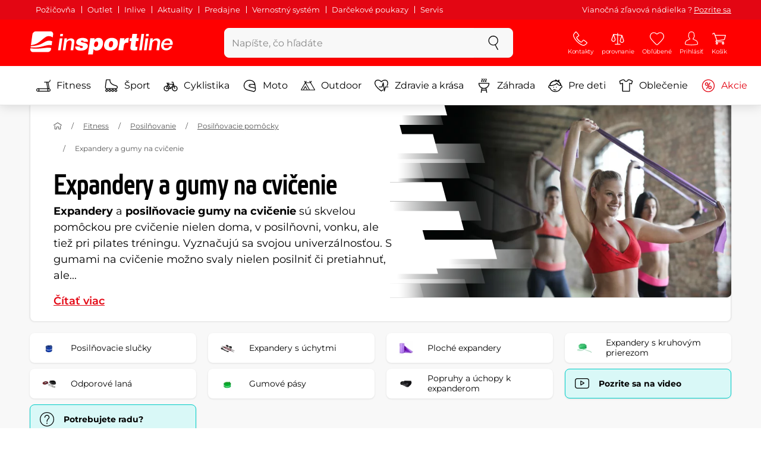

--- FILE ---
content_type: text/html; charset=UTF-8
request_url: https://www.insportline.sk/expandery-a-gumy-na-cvicenie
body_size: 28010
content:
<!DOCTYPE html>
<html lang="sk" class="no-js">
<head>
	<base href="/">
	<!-- ostatni -->
	<meta charset="UTF-8">
	<meta name="viewport" content="width=device-width, initial-scale=1.0, minimal-ui, viewport-fit=cover, maximum-scale=1">
	
	<!-- preloading, prefetching -->
	<link rel="preload" href="assets/css/global.css?v=1764003984" as="style" fetchpriority="high">

	<link rel="preload" href="assets/js/jquery.js?v=1764003984" as="script">
	<link rel="preload" href="assets/js/bootstrap.js?v=1764003984" as="script">

	<link rel="preload" href="assets/fonts/montserrat-v24-latin-ext_latin-regular.woff2" as="font" type="font/woff2" crossorigin>
    <link rel="preload" href="assets/fonts/storm_type_foundry_-_etelkanarrowmedium.woff2" as="font" type="font/woff2" crossorigin>
	<!-- // preloading, prefetching -->
	
	<script>
		var customRootUrl = './';
		var customVersion = '?v=1764003984';
		document.documentElement.classList.remove('no-js');
	</script>

	<title>Posilňovače a expandery, gumy na cvičenie - inSPORTline</title>

	<!-- by template -->
	<!-- favicon -->
	<link rel="icon" type="image/png" href="assets/favicons/favicon-96x96.png?v=1764003984" sizes="96x96" />
	<link rel="icon" type="image/svg+xml" href="assets/favicons/favicon.svg?v=1764003984" />
    <link rel="shortcut icon" href="assets/favicons/favicon.ico?v=1764003984" />
    <link rel="apple-touch-icon" sizes="180x180" href="assets/favicons/apple-touch-icon.png?v=1764003984" />
    <meta name="apple-mobile-web-app-title" content="inSPORTline" />
	
	<link rel="manifest" href="assets/favicons/site.webmanifest?v=1764003984">	<meta name="msapplication-TileColor" content="#ffffff">
	<meta name="msapplication-navbutton-color" content="#ffffff">
	<meta name="theme-color" content="#ffffff">
	<meta name="apple-mobile-web-app-status-bar-style" content="#ffffff">

	<!-- facebook -->
	<meta property="og:title" content="Posilňovače a expandery, gumy na cvičenie - inSPORTline">
	<meta property="og:description" content="Posilňovače, expandery a gumy na cvičenie. ✅ Pre dokonalé precvičenie celého tela. ✅ Ideálne na strečing po náročnom tréningu. ✅ S expresným dodaním.">
	<meta property="og:url" content="https://www.insportline.sk/expandery-a-gumy-na-cvicenie">
	<meta property="og:site_name" content="inSPORTline">
	<meta property="og:type" content="website">
	<meta property="og:image" content="https://www.insportline.sk/upload/image/category/Expandery-a-posilovaci-gumy.webp">

	<!-- Twitter -->
	<meta name="twitter:card" content="summary">
	<meta name="twitter:title" content="Posilňovače a expandery, gumy na cvičenie - inSPORTline">
	<meta name="twitter:description" content="Posilňovače, expandery a gumy na cvičenie. ✅ Pre dokonalé precvičenie celého tela. ✅ Ideálne na strečing po náročnom tréningu. ✅ S expresným dodaním.">
	<meta name="twitter:image" content="https://www.insportline.sk/upload/image/category/Expandery-a-posilovaci-gumy.webp">


	<!-- by legacy -->
	<meta name="format-detection" content="telephone=no">

		<meta name="com.silverpop.brandeddomains" content="www.pages04.net,e-insportline.pl,insportline.cz,insportline.hu,insportline.sk,www.e-insportline.pl,insportline.de,insportline.at,www.insportline.cz,www.insportline.hu,www.insportline.sk,www.insportline.de,www.insportline.at">
	<meta name="com.silverpop.cothost" content="pod4.ibmmarketingcloud.com">
			
	<script>
	var persooConfig = {
		apikey: 'fdi5stf8rmfbbtsbe2jnobmi',
		persooName: 'persoo',
		dataLayerName: 'dataLayer',
		settings_tolerance: 0,
		personalizations_tolerance: 0,
		persooProfileDataCollectionLevel: 'session'
	};
	var persooLoader=function(a,b,c,d,e){var f=d.persooName,g='_persoo_hide_body';return{hideBody:
    function(){var b=a.createElement('style'),c='body{opacity:0 !important;filter:alpha(opacity=0)'
    +' !important;background:none !important;}',d=a.getElementsByTagName('head')[0];b.setAttribute(
    'id',g),b.setAttribute('type','text/css'),b.styleSheet?b.styleSheet.cssText=c:b.appendChild(
    a.createTextNode(c)),d.appendChild(b)},finish:function(){if(!c){c=!0;var b=a.getElementById(g);b&&
    b.parentNode.removeChild(b)}},loadScript:function(b){var c=a.createElement('script');c.src=b,c.type
    ='text/javascript',c.onerror=function(){persooLoader.finish()},a.getElementsByTagName('head')[0
    ].appendChild(c)},init:function(){b[f]=b[f]||function(){(b[f].q=b[f].q||[]).push([].slice.call(
    arguments))},b[f].l=1*new Date,b[f].apikey=d.apikey,b[f].dataLayerName=d.dataLayerName;var c=
    a.cookie.match('(^|; )'+e+'=([^;]*)'),g=location.search.match('[?&]'+e+'=([^&]*)'),h=g?g[1]:c?c[2]:
    'p';d.settings_tolerance>0&&(setTimeout(this.finish,d.settings_tolerance),this.hideBody());var i=(
    d.scriptsHostname||'//scripts.persoo.cz/')+d.apikey+'/'+h;this.loadScript(i+'/actions.js'),
    this.loadScript(i+'/persoo.js'),this.loadScript(i+'/persoo-ui.js')}}}(document,window,!1,persooConfig,'persooEnvironment');persooLoader.init();
	</script>
		<script>
	var dataLayer = dataLayer || [];

	dataLayer.push({"getSetReff":"v1.0","setDomain":"insportline.sk","module":"expandery-a-gumy-na-cvicenie","uid":"","email":"","user_data":{"email_address":""},"name":"","dealer_group":0,"dev":0,"persoo_ft_search":1,"categoryid":"794","categorytext":"Fitness | Posilňovanie | Posilňovacie pomôcky | Expandery a gumy na cvičenie","ecomm_pagetype":"category"});
dataLayer.push({'event':'default', 'consent':{"ad_storage":"denied","ad_user_data":"denied","ad_personalization":"denied","analytics_storage":"denied"}});

(function(w,d,s,l,i){w[l]=w[l]||[];w[l].push({'gtm.start':new Date().getTime(),event:'gtm.js'});var f=d.getElementsByTagName(s)[0],j=d.createElement(s),dl=l!='dataLayer'?'&l='+l:'';j.async=true;j.src='//www.googletagmanager.com/gtm.js?id='+i+dl;f.parentNode.insertBefore(j,f);})(window,document,'script','dataLayer','GTM-T5FLXW');

	</script>
		<script type="application/ld+json">
    {
    "@context": "https:\/\/schema.org",
    "@graph": [
        {
            "@type": "Organization",
            "@id": "https:\/\/www.insportline.sk#organization",
            "name": "SEVEN SPORT s.r.o.",
            "alternateName": "inSPORTline",
            "legalName": "SEVEN SPORT s.r.o.",
            "url": "https:\/\/www.insportline.sk",
            "logo": {
                "@type": "ImageObject",
                "@id": "https:\/\/www.insportline.sk#logo",
                "url": "https:\/\/www.insportline.sk\/images\/insportline-logo-shadow.png",
                "width": 800,
                "height": 800,
                "caption": "inSPORTline"
            },
            "image": {
                "@id": "https:\/\/www.insportline.sk#logo"
            },
            "sameAs": [
                "https:\/\/www.facebook.com\/insportline.sk\/",
                "https:\/\/www.youtube.com\/inSPORTlineSlovensko",
                "https:\/\/www.instagram.com\/insportlinesk\/?ref=badge",
                "https:\/\/cz.linkedin.com\/company\/insportlinecz"
            ]
        },
        {
            "@type": "WebSite",
            "@id": "https:\/\/www.insportline.sk#website",
            "url": "https:\/\/www.insportline.sk",
            "name": "inSPORTline",
            "publisher": {
                "@id": "https:\/\/www.insportline.sk#organization"
            },
            "potentialAction": {
                "@type": "SearchAction",
                "target": "https:\/\/www.insportline.sk\/?v={search_term_string}",
                "query-input": "required name=search_term_string"
            }
        },
        {
            "@type": "WebPage",
            "@id": "https:\/\/www.insportline.sk\/expandery-a-gumy-na-cvicenie",
            "url": "https:\/\/www.insportline.sk\/expandery-a-gumy-na-cvicenie",
            "inLanguage": "SK",
            "name": "Posil\u0148ova\u010de a expandery, gumy na cvi\u010denie - inSPORTline",
            "isPartOf": {
                "@id": "https:\/\/www.insportline.sk#website"
            },
            "datePublished": "2024-10-01T00:00:00+02:00",
            "dateModified": "2025-12-05T07:42:59+01:00",
            "description": "Posil\u0148ova\u010de, expandery a gumy na cvi\u010denie. \u2705 Pre dokonal\u00e9 precvi\u010denie cel\u00e9ho tela. \u2705 Ide\u00e1lne na stre\u010ding po n\u00e1ro\u010dnom tr\u00e9ningu. \u2705 S expresn\u00fdm dodan\u00edm.",
            "thumbnailUrl": "https:\/\/www.insportline.sk\/upload\/image\/category\/Expandery-a-posilovaci-gumy.webp",
            "headline": "Posil\u0148ova\u010de a expandery, gumy na cvi\u010denie - inSPORTline"
        }
    ]
}	</script>

	<!-- script & function preloading, in order of importance -->
	<script defer src="assets/js/jquery.js?v=1764003984"></script>
	<script defer src="assets/js/bootstrap.js?v=1764003984"></script>
	<script defer src="assets/js/custom.js?v=1764003984"></script>
	<!-- & lazy -->
	<script data-src="assets/js/backend.js?v=1764003984"></script>
	<script data-src="assets/js/swiper.js?v=1764003984"></script>
			<script defer data-src="assets/js/backend_dev_join.js?v=2511203"></script>
	<script data-src="assets/js/cookieconsent.js?v=2511203"></script>	<script data-src="/js/jquery.blockUI.js"></script>
	<script defer>
		function lazyLoadScriptsInOrder(scripts) {
			if (scripts.length === 0) return;

			var script = scripts[0];
			var src = script.getAttribute('data-src');

			if (src) {
				script.setAttribute('defer', '');
				script.setAttribute('src', src);
				script.removeAttribute('data-src');

				script.onload = function() {
					lazyLoadScriptsInOrder(Array.prototype.slice.call(scripts, 1));
				};
			}
			else {
				lazyLoadScriptsInOrder(Array.prototype.slice.call(scripts, 1));
			}
		}

		function initScriptLoading() {
			if (typeof jQuery === 'undefined') {
				setTimeout(initScriptLoading, 100);
				return;
			}

			var scripts = document.querySelectorAll('script[data-src]');

			// Načte skripty při první interakci uživatele
			window.addEventListener('scroll', function() { lazyLoadScriptsInOrder(scripts); }, { once: true });
			window.addEventListener('mousemove', function() { lazyLoadScriptsInOrder(scripts); }, { once: true });
			window.addEventListener('keydown', function() { lazyLoadScriptsInOrder(scripts); }, { once: true });
			window.addEventListener('touchstart', function() { lazyLoadScriptsInOrder(scripts); }, { once: true });
		}

		// Spustí timeout po úplném načtení stránky
		window.addEventListener('load', function() {
			var scripts = document.querySelectorAll('script[data-src]');
			setTimeout(function() { lazyLoadScriptsInOrder(scripts); }, 3000);
		});

		// Zavolat funkci pro inicializaci
		initScriptLoading();
	</script>
	<!-- lazyload stop -->

	<link rel="stylesheet" media="all" href="assets/css/global.css?v=1764003984" />
<link href="https://www.insportline.sk/expandery-a-gumy-na-cvicenie" rel="canonical" ><link href="https://www.insportline.sk/images/og_insportline_homepage.jpg" rel="image_src" ><meta name="keywords" content="Posilňovacie slučky,Expandery s úchytmi,Ploché expandery,Expandery s kruhovým prierezom,Odporové laná,Gumové pásy,Popruhy a úchopy k expanderom,"><meta name="description" content="Posilňovače, expandery a gumy na cvičenie. ✅ Pre dokonalé precvičenie celého tela. ✅ Ideálne na strečing po náročnom tréningu. ✅ S expresným dodaním."><meta name="robots" content="index, follow"><meta name="facebook-domain-verification" content="x2vesik7an9x7r5uom5vpu293shbpn"></head>

<body class="d-flex flex-column" id="top">
	<noscript><iframe src="//www.googletagmanager.com/ns.html?id=GTM-T5FLXW"
height="0" width="0" style="display:none;visibility:hidden"></iframe></noscript>	<a href="#main" class="btn btn-primary position-fixed skip-to-main">Na hlavný obsah</a> 
	<div class="d-flex flex-column min-vh-100 ">
	<!--  new law  -->
	<div class="newlaw d-none d-lg-block">
	  <div class="container">
		<div class="row row-gutter--4">
		  <div class="col-auto">
			<div class="newlaw__menu">
			  <a href="/pozicovna">Požičovňa</a>
			  <a href="/outlet">Outlet</a>
			  <a href="/inlive">Inlive</a>
			  <a href="/aktuality">Aktuality</a>
			  <a href="/zakaznicka-podpora#predajne">Predajne</a>
			  <a href="/preco-u-nas#vernostni-system">Vernostný systém</a>
			  <a href="https://www.insportline.sk/darcekove-kupony">Darčekové poukazy</a>
			  <a href="https://www.insportline.sk/servis-insportline">Servis</a> 
			</div>
		  </div>
			<div class="col">
				<div class="newlaw__text">Vianočná zľavová nádielka ? <a href="/akcia">Pozrite sa</a></b></div>
			</div></div>
	  </div>
	</div>	    <!-- main navbar -->
		<div class="d-none d-lg-block pt-1 bg-brand"></div>
		<nav class="navbar navbar--main" id="navigation-main">
			<div class="container">
				<div class="row align-items-center justify-content-between row-gutter--1 row-gutter-md--2">
				<!-- logo -->
					<div class="col-auto">
						<a href="/" class="navbar__logo btn h-auto p-1 mx-n1 m-lg-n1" aria-label="inSPORTline">
							<svg xmlns="http://www.w3.org/2000/svg" viewbox="-779 511 360 60"><path d="M-728 512.1h-36.9c-4.2 0-8.2 3.4-8.8 7.6l-3.8 27.3c12.2-1.5 17.7-5.7 22.9-9.5 5.8-4.3 13.6-12.2 19.3-13.1 5-.8 9.2.5 12.8 3l1.1-7.7c.6-4.2-2.4-7.6-6.6-7.6zm-17.5 28.5c-2.3 1.3-5 2.8-8 4.1-7.4 3.3-16.5 4.3-24.3 4.6l-.4 3.1c3 .2 5.8.3 8.5.3 8.5 0 15.8-1 22.5-2.9 7.3-2.2 13-3.2 17.5-3.2 1.7 0 3.2.2 4.5.5l1.4-10.1c-2.7-.9-5.2-1.4-7.5-1.4-5.2-.1-9.2 2.2-14.2 5zm.2 13.7c-1.6.2-3.3.4-5.1.6-5.2.5-10.1.8-14.6.8-5.9 0-10.4-.5-13.6-1l-.3 2.1c-.6 4.2 2.4 7.6 6.6 7.6h36.9c4.2 0 8.2-3.4 8.8-7.6l.3-2.4c-2.4-.9-4.8-1.1-7.5-1.1-3.3 0-7.1.5-11.5 1zm284.9-24.5c-2 0-3.8.5-5.6 1.4-1.8.9-3.3 2.3-4.5 3.9l-.1-.1.7-5.2h-6.3l-4.2 30h6.6l2.4-17.2c.1-1.1.5-2 .9-3 .5-.9 1.1-1.8 1.8-2.4s1.5-1.2 2.5-1.6c.9-.4 2-.6 3.1-.6 2 0 3.4.5 4.1 1.5.8 1 1.1 2.7.8 5l-2.6 18.3h6.6l2.8-20.1c.5-3.3-.1-5.8-1.8-7.5-1.4-1.6-3.9-2.4-7.2-2.4zm40.2 16.7c.6-2.1.7-4.2.4-6.2-.3-2-.9-3.8-2-5.3-1-1.5-2.4-2.8-4.1-3.7-1.8-.9-3.8-1.4-6.2-1.4-2.2 0-4.3.4-6.2 1.2-1.9.8-3.6 1.9-5 3.3-1.5 1.4-2.6 3-3.6 4.8-.9 1.8-1.5 3.7-1.8 5.8-.3 2.2-.3 4.2.1 6.1.4 1.8 1.1 3.4 2.2 4.7 1.1 1.3 2.5 2.4 4.2 3.1 1.7.7 3.8 1.1 6.1 1.1 1.6 0 3.2-.2 4.8-.7 1.6-.4 3-1.1 4.3-2 1.3-.9 2.5-2 3.5-3.2 1-1.3 1.8-2.7 2.4-4.4h-6.3c-.8 1.7-1.9 2.9-3.2 3.7-1.3.8-2.9 1.2-4.9 1.2-1.4 0-2.6-.2-3.5-.7-.9-.4-1.7-1-2.3-1.8-.6-.7-.9-1.6-1.1-2.6-.2-1-.2-2-.1-3.1h22.3zm-20.4-7.1c.5-.9 1.2-1.6 1.9-2.3.8-.6 1.6-1.1 2.6-1.5 1-.4 2.1-.5 3.2-.5s2.1.2 3 .6c.9.4 1.6.9 2.1 1.6.5.6.9 1.4 1.2 2.3.2.9.3 1.8.3 2.7h-15.5c.3-1.1.7-2.1 1.2-2.9zm-51.8 20.4h6.6l4.3-30h-6.7zm-210.8-41.4l-.8 6.2h6.6l.9-6.2zm26.2 11.4c-2 0-3.8.5-5.6 1.4-1.8.9-3.3 2.3-4.5 3.9l-.1-.1.7-5.2h-6.3l-4.2 30h6.6l2.4-17.2c.1-1.1.5-2 .9-3 .5-.9 1.1-1.8 1.8-2.4.7-.7 1.5-1.2 2.5-1.6.9-.4 2-.6 3.1-.6 2 0 3.3.5 4.1 1.5.8 1 1.1 2.7.8 5l-2.6 18.3h6.6l2.8-20.1c.5-3.3-.1-5.8-1.8-7.5-1.4-1.6-3.9-2.4-7.2-2.4zm-32 30h6.6l4.3-30h-6.7zm210.4-41.4l-5.8 41.4h6.6l5.8-41.4zm12 0l-.8 6.2h6.6l.9-6.2zm-55.7 17.2h-.1l.9-6.2h-11l-4.3 30.4h12.1l1.5-10.5c.9-6.5 3.7-8.8 8.7-8.8.8 0 1.7.2 2.4.3l1.7-12.1c-.5-.1-1-.2-1.5-.2-4.8 0-8.1 2.3-10.4 7.1zm32.8-17.2h-11.9l-1.7 11h-4.5l-1 7h4.3l-1.8 12.7c-1.5 10.5.3 11.6 16.3 10.7l1.2-8.6h-1.9c-3.4 0-3.6-1-3.2-3.8l1.5-11h5.8l1-7h-5.8l1.7-11zm-97.6 10.1c-3.5 0-8.1 1.7-10.3 5.4h-.1l.6-4.5h-10.8l-5.7 40.8h12.1l1.9-13.4c1.7 2.6 3.9 3.9 7.2 3.9 6.8 0 14.8-4.4 16.5-16.3 1.1-8.4-2.2-15.9-11.4-15.9zm-.8 16.1c-.6 4.2-3 6.9-6.2 6.9-3.1 0-4.5-2.9-3.9-7.1.6-4.1 2.9-6.9 5.8-6.9 3.2 0 5 2.2 4.3 7.1zm34.7-16.1c-10.3 0-18.1 5.9-19.6 16.4-1.5 10.4 5.3 15.7 15.1 15.7s18-5.2 19.6-16.4c1.3-9.3-4.4-15.7-15.1-15.7zm3 15.8c-.8 5.7-3.1 8.2-6.4 8.2-3.1 0-4.9-2.5-4.1-8.2.5-3.4 2.3-7.7 6.4-7.7 3.3-.1 4.8 3.3 4.1 7.7zm-77.5-9.1c.9 0 1.8.2 2.3.8.6.5.9 1.2.9 2.2h11c.4-8.1-7.1-9.6-13.8-9.6-6.3 0-14.7 2.3-15.8 10-1.7 11.8 17.5 7.9 16.8 12.8-.3 2.2-2.4 2.7-4.2 2.7-1.2 0-2.2-.4-2.8-.9-.7-.6-1.1-1.6-.9-2.8h-11.5c-.5 8.2 6.9 10.3 13.8 10.3 11.2 0 17-4.3 17.9-10.6 1.6-11.4-18-8.5-17.4-12.8.2-1.5 1.6-2.1 3.7-2.1z"/></svg>
						</a>
					</div>

					<!-- vyhledavani  d-none d-lg-block -->
					<div class="col-lg-4 col-xl-5 d-none d-lg-block" id="elm_search">
						<form method="post" action="/scripts/search.php">
							<div class="input-group shadow-sm rounded">

								<input type="text" class="form-control bg-light border-white" name="search" placeholder="Zadajte hľadaný výraz" aria-label="Zadajte hľadaný výraz" required inputmode="search" autocomplete="off" maxlength="48" data-url="/search/suggest" data-toggle="popover" data-trigger="manual" data-content-selector="#search-results" data-placement="bottom" data-container="#navigation-main" data-custom-class="popover--search-results" data-disable-scroll-onopen="true">
								
								<div class="input-group-append">
									<button class="btn btn-light px-3 px-xl-4" aria-label="hľadať">
										<svg class="icon size-md mb-0" aria-hidden="true">
										<use xlink:href="assets/icons.svg#search"/>
										</svg>
									</button>
								</div>
						
							</div>
						</form>
					</div>

					<!-- tlacitka porovnani, muj ucet, do kosiku -->
					<div class="col-auto align-self-stretch d-flex flex-column">
						<div class="d-none d-lg-none flex-column flex-grow-1 js-sticky-after-scroll" id="stickyAfterScroll">
													<div class="navbar-options" data-scroll-trigger-element="#vypis-produktu">
								<button type="button" class="position-relative btn btn-white h-auto p-2" aria-label="Filtrovať" data-toggle="collapse" data-target="#filtrovani-produktu" aria-expanded="false" aria-controls="filtrovani-produktu">
									Filtrovať									<svg class="icon size-md ml-1 toggle-visibility d-none d-sm-block" aria-hidden="true">
										<g class="fill-current-color"><use xlink:href="assets/icons.svg#filter"/></g>
										<g class="fill-current-color"><use xlink:href="assets/icons.svg#nok"/></g>
									</svg>
								</button>

								<!-- Menu -->
								<button type="button" class="navbar-options__item btn btn-brand" data-toggle="mobile-navigation" data-target="/catalog/getLevelMenu?parent_id=0">
									<svg class="icon size-md mb-0 align-self-center toggle-visibility" aria-hidden="true">
										<use xlink:href="assets/icons.svg#hamburger"/>
										<use xlink:href="assets/icons.svg#nok"/>
									</svg>
									<small class="font-size-xs">Menu</small>
								</button>
							</div>
													</div>
						
        <div class="d-lg-flex flex-column flex-grow-1 js-sticky-before-scroll" id="stickyBeforeScroll">
          <div class="navbar-options">
            <!-- hledat -->
            <button class="navbar-options__item btn d-lg-none" id="sticky-search-trigger" style="opacity: 0">
              <svg class="icon size-md mb-0 align-self-center toggle-visibility" aria-hidden="true">
                <use xlink:href="assets/icons.svg#search"/>
                <use xlink:href="assets/icons.svg#nok"/>
              </svg>
              <small class="font-size-xs">hľadať</small>
            </button>
				<!-- kontakty -->
				<button type="button" class="navbar-options__item btn d-none d-md-flex" data-toggle="popover" data-content-selector="#popover-contacts" data-placement="bottom" data-container="#navigation-main" data-custom-class="popover--inavbar" data-disable-scroll-onopen="true">
				  <svg class="icon size-md mb-0 align-self-center toggle-visibility" aria-hidden="true">
					<use xlink:href="assets/icons.svg#phone"/>
					<use xlink:href="assets/icons.svg#nok"/>
				  </svg>
				  <small class="font-size-xs">Kontakty</small>
				</button>
            <!-- porovnani -->
            <button type="button" class="navbar-options__item btn d-none d-md-flex" data-toggle="popover" data-content-selector="#popover-compare" data-placement="bottom" data-container="#navigation-main" data-custom-class="popover--inavbar" data-disable-scroll-onopen="true" id="compare-popover-btn">
              <svg class="icon size-md mb-0 align-self-center toggle-visibility" aria-hidden="true">
                <use xlink:href="assets/icons.svg#porovnani"/>
                <use xlink:href="assets/icons.svg#nok"/>
              </svg>
              <small class="font-size-xs">porovnanie</small>
				</button>

            <!-- favorite -->
            <a href="/oblubene" class="navbar-options__item btn">
              <svg class="icon size-md mb-0 align-self-center" aria-hidden="true"><use xlink:href="assets/icons.svg?v=250627#heart"></use></svg>
              	<small class="font-size-xs">Obľúbené</small>
            </a>
            
            <!-- muj ucet -->
            <button type="button" class="navbar-options__item btn" data-toggle="popover" data-content-selector="#popover-usermenu" data-placement="bottom" data-container="#navigation-main" data-custom-class="popover--inavbar" data-disable-scroll-onopen="true">
              <svg class="icon size-md mb-0 align-self-center toggle-visibility" aria-hidden="true">
                <use xlink:href="assets/icons.svg#user"/>
                <use xlink:href="assets/icons.svg#nok"/>
              </svg>
              <small class="font-size-xs">Prihlásiť</small>
            </button>

            <!-- kosik -->
            <a href="/kosik" class="navbar-options__item btn" id="menuBasketItem">
			<svg class="icon size-md mb-0 align-self-center" aria-hidden="true"><use xlink:href="assets/icons.svg?v=250627#kosik"></use></svg>
            
			<small class="font-size-xs">Košík</small>
		</a>

			<!-- Menu -->
			<button type="button" class="navbar-options__item btn d-xl-none" data-toggle="mobile-navigation" data-target="/catalog/getLevelMenu?parent_id=0">
				<svg class="icon size-md mb-0 align-self-center toggle-visibility" aria-hidden="true">
					<use xlink:href="assets/icons.svg#hamburger"/>
					<use xlink:href="assets/icons.svg#nok"/>
				</svg>
				<small class="font-size-xs">Menu</small>
			</button>
		  </div>
		</div>					</div>
				</div>
			</div>
		</nav>
		<div class="d-none d-lg-block pt-1 bg-brand"></div>
		
		<div class="sticky-search bg-light d-lg-none" id="sticky-search">
			<div class="position-sticky top-0 py-1 bg-light zindex-2">
				<div class="container">
					
						<form class="row no-gutters flex-nowrap" method="post" action="/scripts/search.php">
							<div class="col pr-1">
								<input type="text" class="form-control bg-white border-white shadow-sm" name="search" placeholder="Zadajte hľadaný výraz" aria-label="Zadajte hľadaný výraz" required inputmode="search" autocomplete="off" maxlength="48" data-url="/search/suggest" data-toggle="popover" data-trigger="manual" data-content-selector="#search-results" data-placement="bottom" data-container="#sticky-search" data-custom-class="popover--search-results" data-disable-scroll-onopen="true">
							</div>
							<div class="col-auto d-flex flex-column">
								<button class="btn flex-column py-0 px-1 h-auto flex-grow-1 justify-content-around">
									<svg class="icon size-md mb-0" aria-hidden="true">
										<use xlink:href="assets/icons.svg#search"/>
									</svg>
									<small class="font-size-xs">hľadať</small>
								</button>
							</div>
							<div class="col-auto d-none flex-column" id="sticky-search-close">
								<button type="button" class="btn flex-column py-0 px-1 h-auto flex-grow-1 justify-content-around">
									<svg class="icon size-md mb-0" aria-hidden="true">
										<use xlink:href="assets/icons.svg#nok"/>
									</svg>
									<small class="font-size-xs">Zatvoriť</small>
								</button>
							</div>
						</form>
					
				</div>
			</div>
		</div>

<!-- menu navbar -->
				  <nav class="navbar navbar--menu mobile-navigation collapse d-xl-block" id="navigation-menu">
					<div class="menu navbar__inner" data-full-menu-ajax-url="/catalog/getFullMenu?clear_cache=0">
					  <div class="container px-0 px-sm-3">
						<ul class="list-unstyled d-flex flex-column flex-lg-row mb-0 py-lg-1" id="menu-navigation">
						  <li class="flex-grow-1">
							<div class="row no-gutters position-relative">
							  <div class="col">
								<a href="https://www.insportline.sk/fitness" class="btn w-100 justify-content-start justify-content-lg-center px-3 px-sm-2 py-3 py-lg-1 text-left text-nowrap">
								  <svg class="icon size-md mr-3 mr-sm-2 my-n1" aria-hidden="true"><use xlink:href="assets/icons.svg?v=250627#fitness"></use></svg> 
								  Fitness 
								</a>
							  </div>
							</div>
						  </li>
						  <li class="flex-grow-1">
							<div class="row no-gutters position-relative">
							  <div class="col">
								<a href="https://www.insportline.sk/sport" class="btn w-100 justify-content-start justify-content-lg-center px-3 px-sm-2 py-3 py-lg-1 text-left text-nowrap">
								  <svg class="icon size-md mr-3 mr-sm-2 my-n1" aria-hidden="true"><use xlink:href="assets/icons.svg?v=250627#brusle"></use></svg> 
								  Šport 
								</a>
							  </div>
							</div>
						  </li>
						  <li class="flex-grow-1">
							<div class="row no-gutters position-relative">
							  <div class="col">
								<a href="https://www.insportline.sk/cyklistika" class="btn w-100 justify-content-start justify-content-lg-center px-3 px-sm-2 py-3 py-lg-1 text-left text-nowrap">
								  <svg class="icon size-md mr-3 mr-sm-2 my-n1" aria-hidden="true"><use xlink:href="assets/icons.svg?v=250627#kolo"></use></svg> 
								  Cyklistika 
								</a>
							  </div>
							</div>
						  </li>
						  <li class="flex-grow-1">
							<div class="row no-gutters position-relative">
							  <div class="col">
								<a href="https://www.insportline.sk/moto" class="btn w-100 justify-content-start justify-content-lg-center px-3 px-sm-2 py-3 py-lg-1 text-left text-nowrap">
								  <svg class="icon size-md mr-3 mr-sm-2 my-n1" aria-hidden="true"><use xlink:href="assets/icons.svg?v=250627#moto-helmy"></use></svg> 
								  Moto 
								</a>
							  </div>
							</div>
						  </li>
						  <li class="flex-grow-1">
							<div class="row no-gutters position-relative">
							  <div class="col">
								<a href="https://www.insportline.sk/outdoor" class="btn w-100 justify-content-start justify-content-lg-center px-3 px-sm-2 py-3 py-lg-1 text-left text-nowrap">
								  <svg class="icon size-md mr-3 mr-sm-2 my-n1" aria-hidden="true"><use xlink:href="assets/icons.svg?v=250627#outdoor"></use></svg> 
								  Outdoor 
								</a>
							  </div>
							</div>
						  </li>
						  <li class="flex-grow-1">
							<div class="row no-gutters position-relative">
							  <div class="col">
								<a href="https://www.insportline.sk/zdravie-a-krasa" class="btn w-100 justify-content-start justify-content-lg-center px-3 px-sm-2 py-3 py-lg-1 text-left text-nowrap">
								  <svg class="icon size-md mr-3 mr-sm-2 my-n1" aria-hidden="true"><use xlink:href="assets/icons.svg?v=250627#zdravi-a-krasa"></use></svg> 
								  Zdravie a krása 
								</a>
							  </div>
							</div>
						  </li>
						  <li class="flex-grow-1">
							<div class="row no-gutters position-relative">
							  <div class="col">
								<a href="https://www.insportline.sk/zahrada" class="btn w-100 justify-content-start justify-content-lg-center px-3 px-sm-2 py-3 py-lg-1 text-left text-nowrap">
								  <svg class="icon size-md mr-3 mr-sm-2 my-n1" aria-hidden="true"><use xlink:href="assets/icons.svg?v=250627#gril2"></use></svg> 
								  Záhrada 
								</a>
							  </div>
							</div>
						  </li>
						  <li class="flex-grow-1">
							<div class="row no-gutters position-relative">
							  <div class="col">
								<a href="https://www.insportline.sk/pre-deti" class="btn w-100 justify-content-start justify-content-lg-center px-3 px-sm-2 py-3 py-lg-1 text-left text-nowrap">
								  <svg class="icon size-md mr-3 mr-sm-2 my-n1" aria-hidden="true"><use xlink:href="assets/icons.svg?v=250627#kids"></use></svg> 
								  Pre deti 
								</a>
							  </div>
							</div>
						  </li>
						  <li class="flex-grow-1">
							<div class="row no-gutters position-relative">
							  <div class="col">
								<a href="https://www.insportline.sk/oblecenie" class="btn w-100 justify-content-start justify-content-lg-center px-3 px-sm-2 py-3 py-lg-1 text-left text-nowrap">
								  <svg class="icon size-md mr-3 mr-sm-2 my-n1" aria-hidden="true"><use xlink:href="assets/icons.svg?v=250627#triko"></use></svg> 
								  Oblečenie 
								</a>
							  </div>
							</div>
						  </li>
						  <li class="flex-grow-1">
							<div class="row no-gutters position-relative">
							  <div class="col">
								<a href="https://www.insportline.sk/akcia" class="btn w-100 justify-content-start justify-content-lg-center px-3 px-sm-2 py-3 py-lg-1 text-left text-nowrap text-danger">
								  <svg class="icon size-md mr-3 mr-sm-2 my-n1" aria-hidden="true"><use xlink:href="assets/icons.svg?v=250627#akce"></use></svg> 
								  Akcie 
								</a>
							  </div>
							</div>
						  </li>
						</ul>
					  </div>
					</div>
				  </nav><!-- popover contacts -->
		<nav class="d-none">
			<div class="menu menu--permastyle" id="popover-contacts">
				<div class="container px-0 px-sm-3 px-lg-0">
					<ul class="list-unstyled d-flex flex-column mb-0">
						<li class="flex-grow-1">
							<div class="row no-gutters position-relative">
								<div class="col">
									<a href="https://www.insportline.sk/zakaznicka-podpora" class="btn btn-white w-100 justify-content-start px-3 px-sm-2 py-3 px-lg-3 text-left">
										<div class="position-relative mr-3 mr-sm-2 my-n1">
											<svg class="icon size-md" aria-hidden="true"><use xlink:href="assets/icons.svg?v=250627#phone"></use></svg>
										</div>
										Kontakty
									</a>
								</div>
							</div>
						</li>
		
						<li class="flex-grow-1">
							<div class="row no-gutters position-relative">
								<div class="col">
									<a href="https://www.insportline.sk/vsetko-o-nakupe-rozcestnik" class="btn btn-white w-100 justify-content-start px-3 px-sm-2 py-3 px-lg-3 text-left">
										<div class="position-relative mr-3 mr-sm-2 my-n1">
											<svg class="icon size-md" aria-hidden="true"><use xlink:href="assets/icons.svg?v=250627#info"></use></svg>
										</div>
									Všetko o nákupe
									</a>
								</div>
							</div>
						</li>
					</ul>
				</div>
			</div>
		</nav>
		<!-- popover compare --><div class="d-none" id="popover-compare-wrapper">
		<div class="container py-3" id="popover-compare">
			<p class="h5">Produkty v porovnávači</p>
			<table class="table border-bottom">
		
				</table>
		
		</div>
		</div><!-- popover usermenu -->
		<nav class="d-none">
			<div class="menu menu--permastyle" id="popover-usermenu">
				<div class="container px-0 px-sm-3 px-lg-0">
					<ul class="list-unstyled d-flex flex-column mb-0">
						
				<li class="flex-grow-1">
					<div class="row no-gutters position-relative">
						<div class="col">
							<a href="/login"
								class="btn btn-white w-100 justify-content-start px-3 px-sm-2 py-3 px-lg-3 text-left">
								<div class="position-relative mr-3 mr-sm-2 my-n1">
									<svg class="icon size-md" aria-hidden="true"><use xlink:href="assets/icons.svg?v=250627#user"></use></svg>
								</div>
								Môj účet
							</a>
						</div>
						<div class="col-auto d-flex flex-column justify-content-center px-3 px-sm-2 position-static">
							<a href="/login" class="btn btn-sm btn-outline-primary h-auto py-1 px-2 stretched-link rounded-sm border">
								<small class="text-dark font-weight-semibold">Prihlásenie</small>
							</a>
						</div>
					</div>
				</li>
			<li class="flex-grow-1 d-sm-none">
				<div class="row no-gutters position-relative">
					<div class="col">
						<a href="/kosik" class="btn btn-white w-100 justify-content-start px-3 px-sm-2 py-3 px-lg-3 text-left">
							<div class="position-relative mr-3 mr-sm-2 my-n1">
								<svg class="icon size-md" aria-hidden="true"><use xlink:href="assets/icons.svg?v=250627#kosik"></use></svg> 
							</div>
						Košík - je prázdny 
						</a>
					</div>
				</div>
			</li>
		
		<li class="flex-grow-1 d-md-none">
			<div class="row no-gutters position-relative">
				<div class="col">
					<a href="#" id="button-menu-compare" class="btn btn-white w-100 justify-content-start px-3 px-sm-2 py-3 px-lg-3 text-left">
						<div class="position-relative mr-3 mr-sm-2 my-n1">
							<svg class="icon size-md" aria-hidden="true"><use xlink:href="assets/icons.svg?v=250627#alternatives"></use></svg>
						</div>
						<span>
						  POROVNAŤ ( 0 )
						</span>
					</a>
				</div>
				<div class="col-auto d-flex flex-column position-static">
					<button class="btn btn-white px-3 px-sm-2 align-self-stretch flex-shrink-0 flex-grow-1 stretched-link rounded-0" type="button" data-toggle="collapse" data-target="#menu-compare" aria-expanded="false" aria-controls="menu-compare" aria-label="Zobraziť alebo skryť položky">
						<svg class="icon size-md p-1 toggle-visibility" aria-hidden="true">
							<use xlink:href="assets/icons.svg#plus"/>
							<use xlink:href="assets/icons.svg#minus"/>
						</svg>
					</button>
				</div>
			</div>
			<div class="collapse" id="menu-compare" data-parent="#popover-usermenu"></div> 
		</li>
		
			<li class="flex-grow-1">
				<div class="row no-gutters position-relative">
					<div class="col align-self-center">
						<a href="#" class="btn btn-white w-100 justify-content-start px-3 px-sm-2 py-3 px-lg-3 text-left">
							<div class="position-relative mr-3 mr-sm-2 my-n1">
								<svg class="icon size-md" aria-hidden="true"><use xlink:href="assets/icons.svg?v=250627#place"></use></svg>
							</div>
							Predajne
						</a>
					</div>
					<div class="col-auto d-flex flex-column position-static">
						<button class="btn btn-white px-3 px-sm-2 align-self-stretch flex-shrink-0 flex-grow-1 stretched-link rounded-0" type="button" data-toggle="collapse" data-target="#menu-prodejny" aria-expanded="false" aria-controls="menu-prodejny" aria-label="Zobraziť alebo skryť predajne">
							<svg class="icon size-md p-1 toggle-visibility" aria-hidden="true">
								<use xlink:href="assets/icons.svg#plus"/>
								<use xlink:href="assets/icons.svg#minus"/>
							</svg>
						</button>
					</div>
				</div>
				<div class="collapse" id="menu-prodejny" data-parent="#popover-usermenu">
					<div class="container px-0">
						<ul class="list-unstyled">
							<li>
								<div class="row no-gutters position-relative">
									<div class="col align-self-center">
										<span class="d-block px-3 px-sm-2 py-2">
											<a class="js-target-check btn btn-white w-100 justify-content-between px-3 px-sm-2 py-3 text-left" href="https://www.insportline.sk/zakaznicka-podpora#predajne-bratislava" data-target="#predajne-bratislava">
									  Bratislava
											</a>
										</span>
									</div>
								</div>
							</li>
							<li>
								<div class="row no-gutters position-relative">
									<div class="col align-self-center">
										<span class="d-block px-3 px-sm-2 py-2">
											<a class="js-target-check btn btn-white w-100 justify-content-between px-3 px-sm-2 py-3 text-left" href="https://www.insportline.sk/zakaznicka-podpora#predajne-kosice" data-target="#predajne-kosice">
									  Košice
											</a>
										</span>
									</div>
								</div>
							</li>
							<li>
								<div class="row no-gutters position-relative">
									<div class="col align-self-center">
										<span class="d-block px-3 px-sm-2 py-2">
											<a class="js-target-check btn btn-white w-100 justify-content-between px-3 px-sm-2 py-3 text-left" href="https://www.insportline.sk/zakaznicka-podpora#predajne-trencin" data-target="#predajne-trencin">
									  Trenčín
											</a>
										</span>
									</div>
								</div>
							</li>
						</ul>
					</div>
				</div>
  			</li>
		<li class="flex-grow-1">
			<div class="row no-gutters position-relative">
				<div class="col align-self-center">
					<a href="#" class="btn btn-white w-100 justify-content-start px-3 px-sm-2 py-3 px-lg-3 text-left">
						<div class="position-relative mr-3 mr-sm-2 my-n1">
						  <svg class="icon size-md" aria-hidden="true"><use xlink:href="assets/icons.svg?v=250627#chat"></use></svg> 
						</div>
					Slovenská republika
					</a>
				</div>
				<div class="col-auto d-flex flex-column position-static">
					<button class="btn btn-white px-3 px-sm-2 align-self-stretch flex-shrink-0 flex-grow-1 stretched-link rounded-0" type="button" data-toggle="collapse" data-target="#menu-jazyk" aria-expanded="false" aria-controls="menu-jazyk" aria-label="Zobrazit nebo schovat jazyky">
						<svg class="icon size-md p-1 toggle-visibility" aria-hidden="true">
							<use xlink:href="assets/icons.svg#plus"/>
							<use xlink:href="assets/icons.svg#minus"/>
						</svg>
					</button>
				</div>
			</div>
			<div class="collapse" id="menu-jazyk" data-parent="#popover-usermenu">
				<div class="container px-0">
					<ul class="list-unstyled">				
						<li>
							<a href="https://www.insportline.cz" rel="nofollow" class="btn btn-white w-100 justify-content-between px-3 px-sm-2 py-3 text-left">
							Česko 
							 
							</a>
						</li>				
						<li>
							<a href="https://www.insportline.sk" rel="nofollow" class="btn btn-white w-100 justify-content-between px-3 px-sm-2 py-3 text-left">
							Slovensko 
							<svg class="icon size-md ml-2 my-n1 text-success" aria-hidden="true"><use xlink:href="assets/icons.svg?v=250627#circle-ok"></use></svg> 
							</a>
						</li>				
						<li>
							<a href="https://www.insportline.de" rel="nofollow" class="btn btn-white w-100 justify-content-between px-3 px-sm-2 py-3 text-left">
							Deutschland 
							 
							</a>
						</li>				
						<li>
							<a href="https://www.insportline.at" rel="nofollow" class="btn btn-white w-100 justify-content-between px-3 px-sm-2 py-3 text-left">
							Österreich 
							 
							</a>
						</li>				
						<li>
							<a href="https://www.insportline.hu" rel="nofollow" class="btn btn-white w-100 justify-content-between px-3 px-sm-2 py-3 text-left">
							Magyarország 
							 
							</a>
						</li>				
						<li>
							<a href="https://www.insportline.bg" rel="nofollow" class="btn btn-white w-100 justify-content-between px-3 px-sm-2 py-3 text-left">
							България 
							 
							</a>
						</li>				
						<li>
							<a href="https://www.insportline.si" rel="nofollow" class="btn btn-white w-100 justify-content-between px-3 px-sm-2 py-3 text-left">
							Slovenija 
							 
							</a>
						</li>				
						<li>
							<a href="https://www.insportline.ro" rel="nofollow" class="btn btn-white w-100 justify-content-between px-3 px-sm-2 py-3 text-left">
							România 
							 
							</a>
						</li>				
						<li>
							<a href="https://www.e-insportline.pl" rel="nofollow" class="btn btn-white w-100 justify-content-between px-3 px-sm-2 py-3 text-left">
							Polska 
							 
							</a>
						</li>				
						<li>
							<a href="https://www.insportline.eu" rel="nofollow" class="btn btn-white w-100 justify-content-between px-3 px-sm-2 py-3 text-left">
							Europe 
							 
							</a>
						</li> 
					</ul>
				</div>
			</div>
		</li>
		
					</ul>
				</div>
			</div>
		</nav>
			<div class="navbar navbar--shadow"></div>
		
	<div class="d-none">
	  <div class="container py-lg-5 py-xl-6" id="search-results">
		<div class="row" id="persoo-sticky-search"></div>
	  </div>
	</div>
	
	<main class="flex-grow-1 bg-light" id="main">
	
    <!-- úvodní sekce -->
		<section class="anchor-wrapper mb-lg-4" id="uvodni-sekce">
			<div class="container">
				<div class="intro mx-n3 mx-sm-0 position-relative js-intro">
					<div class="position-absolute w-100 h-100 border-left border-right shadow-sm rounded-bottom bg-white d-none d-lg-block"></div>
					<div class="row no-gutters mx-lg-n3 flex-column-reverse flex-lg-row position-relative">
					<!-- text content -->
						<div class="pb-lg-4 px-lg-3 zindex-2 d-lg-flex flex-column col-lg">
							<div class="pl-lg-3 pl-xl-6 mr-lg-n3 mr-xl-n6 d-lg-flex flex-column flex-grow-1 js-intro__content">
								<div class="intro__content order-lg-2 flex-grow-1 d-flex flex-column pb-0">
									<h1 class="display-4 d-block mb-0 ">
										Expandery a gumy na cvičenie									</h1>

									<!-- text pro desktop -->
																		<div class="collapse show my-lg-auto js-intro__description js-intro__description--short">
										<p style=""><strong>Expandery </strong>a<strong> posilňovacie gumy na cvičenie</strong> sú skvelou pomôckou pre cvičenie nielen doma, v posilňovni, vonku, ale tiež pri pilates tréningu. Vyznačujú sa svojou univerzálnosťou. S gumami na cvičenie možno svaly nielen posilniť či pretiahnuť, ale...</p> <a data-toggle="collapse" href=".js-intro__description" role="button" aria-expanded="false" class="font-weight-semibold" rel="nofollow">Čítať viac</a>
									</div>

									<div class="collapse my-lg-auto js-intro__description js-intro__description--full">
										<p style="text-align: justify;"><strong>Expandery </strong>a<strong> posilňovacie gumy na cvičenie</strong> sú skvelou pomôckou pre cvičenie nielen doma, v posilňovni, vonku, ale tiež pri pilates tréningu. Vyznačujú sa svojou univerzálnosťou. S gumami na cvičenie možno svaly nielen posilniť či pretiahnuť, ale zároveň veľmi efektívne spevniť celé telo - ako hlboké chrbtové svaly, svalstvo v okolí kĺbov, tak i veľké svalové skupiny. Rovnako je možné <strong>posilňovacie gumy</strong> použiť ako naťahovacie pomôcky pri zotavovaní sa po úraze a vrátení sa späť do kondície.</p>
<p style="text-align: justify;">Ponúkame širokú škálu <strong>expanderov</strong>, z ktorej si určite vyberiete.</p>
<p style="text-align: justify;"><strong>Guma na cvičenie</strong> sa líši podľa tvaru, sily odporu, pružnosti a štýlu uchopenia (bez úchopu na obmotanie alebo s úchopom). <strong>Výhody cvičenia s expandermi</strong> - môžu nahradiť činky a niektoré stroje, sú ľahko skladovateľné, ľahké, cenovo dostupné a predovšetkým bezpečné.</p>										<a data-toggle="collapse" href=".js-intro__description" role="button" aria-expanded="false" class="font-weight-semibold" rel="nofollow">Čítať menej</a>
									</div>
									
																	</div>
								<!-- breadcrumb -->
								
		<nav class="my-1 mt-sm-2 mt-lg-3" aria-label="Omrvinková navigácia" id="breadcrumb">
		  <div class="container px-sm-0">
			<div class="position-relative">
			  <div class="breadcrumb__shadow breadcrumb__shadow--start invisible"></div>
			  <ol class="breadcrumb pb-2 flex-nowrap flex-lg-wrap text-nowrap small">
			    <li class="breadcrumb-item flex-shrink-0 d-flex">
				  <a href="/" class="d-flex align-items-center py-2 flex-shrink-0" aria-label="Domov">
					<svg class="icon h6 mb-0" aria-hidden="true"><use xlink:href="assets/icons.svg?v=250627#home"></use></svg>
				  </a>
			    </li>
				<li class="breadcrumb-item flex-shrink-0"><a href="/fitness" class="d-inline-block py-2">Fitness</a>
				</li>
				<li class="breadcrumb-item flex-shrink-0"><a href="/posilnovanie" class="d-inline-block py-2">Posilňovanie</a>
				</li>
				<li class="breadcrumb-item flex-shrink-0"><a href="/posilnovacie-pomocky" class="d-inline-block py-2">Posilňovacie pomôcky</a>
				</li>
				<li class="breadcrumb-item flex-shrink-0 py-2 active d-none d-lg-block" aria-current="page">Expandery a gumy na cvičenie
				</li>
			  </ol>
			  <div class="breadcrumb__shadow breadcrumb__shadow--end"></div>
			</div>
		  </div>
		  <!-- mikrodata breadcrumbu -->
		  <script type="application/ld+json">{
    "@context": "https:\/\/schema.org",
    "@type": "BreadcrumbList",
    "itemListElement": [
        {
            "@type": "ListItem",
            "position": 1,
            "item": {
                "@id": "https:\/\/www.insportline.sk\/",
                "name": "inSPORTline"
            }
        },
        {
            "@type": "ListItem",
            "position": 2,
            "item": {
                "@id": "https:\/\/www.insportline.sk\/fitness",
                "name": "Fitness"
            }
        },
        {
            "@type": "ListItem",
            "position": 3,
            "item": {
                "@id": "https:\/\/www.insportline.sk\/posilnovanie",
                "name": "Posil\u0148ovanie"
            }
        },
        {
            "@type": "ListItem",
            "position": 4,
            "item": {
                "@id": "https:\/\/www.insportline.sk\/posilnovacie-pomocky",
                "name": "Posil\u0148ovacie pom\u00f4cky"
            }
        },
        {
            "@type": "ListItem",
            "position": 5,
            "item": {
                "@id": "https:\/\/www.insportline.sk\/expandery-a-gumy-na-cvicenie",
                "name": "Expandery a gumy na cvi\u010denie"
            }
        }
    ]
} 
		  </script>
		</nav>							</div>
						</div>
				<!-- obrazek -->
							<div class="col-lg-6 d-flex flex-column px-lg-3 js-intro__image"><figure class="intro__image embed-responsive embed-responsive-16by9 mb-0 border-bottom bg-primary">
						<img src="https://www.insportline.sk/upload/image/category/Expandery-a-posilovaci-gumy.webp" alt="Expandery a gumy na cvičenie" class="embed-responsive-item image-cover lazyloadop-left" loading="eager">
					<svg xmlns="http://www.w3.org/2000/svg" viewbox="-649 341 306 400"><lineargradient id="a" gradientunits="userSpaceOnUse" x1="-1295.029" y1="1073.025" x2="-1294.285" y2="1073.025" gradienttransform="matrix(236 0 0 -40 304992 43362)"><stop offset="0" stop-color="#fff"/><stop offset="1" stop-color="#fff" stop-opacity=".15"/></lineargradient><path fill="url(#a)" d="M-687 421h225.41l10.59 40h-236z"/><path fill="#FFF" d="M-785 401h225.41l10.59 40h-236zm19-79h225.41l10.59 40h-236z"/><lineargradient id="b" gradientunits="userSpaceOnUse" x1="-1291.932" y1="1073.025" x2="-1291.188" y2="1073.025" gradienttransform="matrix(111 0 0 -40 142780 43283)"><stop offset="0" stop-color="#fff"/><stop offset="1" stop-color="#fff" stop-opacity=".15"/></lineargradient><path fill="url(#b)" d="M-649 342h100.41l10.59 40h-111z"/><path fill="#FFF" d="M-857 372h225.41l10.59 40h-236z"/><lineargradient id="c" gradientunits="userSpaceOnUse" x1="-1288.889" y1="1073.025" x2="-1288.144" y2="1073.025" gradienttransform="matrix(73 0 0 -40 93456 43402)"><stop offset="0" stop-color="#fff"/><stop offset="1" stop-color="#fff" stop-opacity=".15"/></lineargradient><path fill="url(#c)" d="M-649 461h62.41l10.59 40h-73z"/><path fill="#FFF" d="M-767 501h225.41l10.59 40h-236z"/><lineargradient id="d" gradientunits="userSpaceOnUse" x1="-1295.029" y1="1073.025" x2="-1294.285" y2="1073.025" gradienttransform="matrix(236 0 0 -40 304992 43613)"><stop offset="0" stop-color="#fff"/><stop offset="1" stop-color="#fff" stop-opacity=".15"/></lineargradient><path fill="url(#d)" d="M-687 672h225.41l10.59 40h-236z"/><path fill="#FFF" d="M-785 652h225.41l10.59 40h-236z"/><lineargradient id="e" gradientunits="userSpaceOnUse" x1="-1288.889" y1="1073.025" x2="-1288.144" y2="1073.025" gradienttransform="matrix(73 0 0 -40 93456 43653)"><stop offset="0" stop-color="#fff"/><stop offset="1" stop-color="#fff" stop-opacity=".15"/></lineargradient><path fill="url(#e)" d="M-649 712h62.41l10.59 40h-73z"/><lineargradient id="f" gradientunits="userSpaceOnUse" x1="-1295.029" y1="1073.025" x2="-1294.285" y2="1073.025" gradienttransform="matrix(236 0 0 -40 304960 43644)"><stop offset="0" stop-color="#fff"/><stop offset="1" stop-color="#fff" stop-opacity=".15"/></lineargradient><path fill="url(#f)" d="M-719 703h225.41l10.59 40h-236z"/><lineargradient id="g" gradientunits="userSpaceOnUse" x1="-1295.029" y1="1073.025" x2="-1294.285" y2="1073.025" gradienttransform="matrix(236 0 0 -40 304984 43482)"><stop offset="0" stop-color="#fff"/><stop offset="1" stop-color="#fff" stop-opacity=".15"/></lineargradient><path fill="url(#g)" d="M-695 541h225.41l10.59 40h-236z"/><path fill="#FFF" d="M-731 561h225.41l10.59 40h-236z"/><path fill="#FFF" d="M-812 581h225.41l10.59 40h-236zm150 40h225.41l10.59 40h-236z"/><lineargradient id="h" gradientunits="userSpaceOnUse" x1="-1295.029" y1="1073.025" x2="-1294.285" y2="1073.025" gradienttransform="matrix(236 0 0 -40 305100 43582)"><stop offset="0" stop-color="#fff"/><stop offset="1" stop-color="#fff" stop-opacity=".15"/></lineargradient><path fill="url(#h)" d="M-579 641h225.41l10.59 40h-236z"/><lineargradient id="i" gradientunits="userSpaceOnUse" x1="-1295.029" y1="1073.025" x2="-1294.285" y2="1073.025" gradienttransform="matrix(236 0 0 -40 304960 43394)"><stop offset="0" stop-color="#fff"/><stop offset="1" stop-color="#fff" stop-opacity=".15"/></lineargradient><path fill="url(#i)" d="M-719 453h225.41l10.59 40h-236z"/></svg>
				  </figure></div>					</div>
				</div>
			</div>
		</section>
	<!-- mikrodata kategorie -->
	<script type="application/ld+json">
{
    "@context": "https:\/\/schema.org",
    "@type": "Product",
    "url": "\/expandery-a-gumy-na-cvicenie",
    "name": "Expandery a gumy na cvi\u010denie",
    "offers": {
        "@type": "AggregateOffer",
        "offerCount": 33,
        "priceCurrency": "EUR",
        "lowPrice": 1.9,
        "highPrice": 123.9
    }
} 
	</script>

	<!-- kategorie -->
	 
			<nav class="anchor-wrapper mb-4" id="kategorie" aria-label="Kategorie">
				<div class="container">
					<ul class="row ml-n2 ml-lg-n4 mt-n2 mb-0 no-gutters list-unstyled">
			<li class="col-sm-6 col-lg-3 col-2xl-2.4 pl-2 pl-lg-4 pt-2">
				<a href="/posilnovacie-slucky" class="btn w-100 justify-content-start text-left shadow-withhover"><figure class="embed-responsive icon size-xl my-n1 mr-3 rounded-sm">
							<img src="https://www.insportline.sk/upload/image/category_icon/pos_smycka.webp" data-src="https://www.insportline.sk/upload/image/category_icon/pos_smycka.webp" class="embed-responsive-item image-contain blur-up lazyload" alt="Posilňovacie slučky">
							<noscript>
								<img src="https://www.insportline.sk/upload/image/category_icon/pos_smycka.webp" class="embed-responsive-item image-cover" alt="Posilňovacie slučky">
							</noscript>
						</figure>Posilňovacie slučky
				</a>
			</li>
			<li class="col-sm-6 col-lg-3 col-2xl-2.4 pl-2 pl-lg-4 pt-2">
				<a href="/expandery-s-uchytmi" class="btn w-100 justify-content-start text-left shadow-withhover"><figure class="embed-responsive icon size-xl my-n1 mr-3 rounded-sm">
							<img src="https://www.insportline.sk/upload/image/category_icon/gumy_s_uchyty.webp" data-src="https://www.insportline.sk/upload/image/category_icon/gumy_s_uchyty.webp" class="embed-responsive-item image-contain blur-up lazyload" alt="Expandery s úchytmi">
							<noscript>
								<img src="https://www.insportline.sk/upload/image/category_icon/gumy_s_uchyty.webp" class="embed-responsive-item image-cover" alt="Expandery s úchytmi">
							</noscript>
						</figure>Expandery s úchytmi
				</a>
			</li>
			<li class="col-sm-6 col-lg-3 col-2xl-2.4 pl-2 pl-lg-4 pt-2">
				<a href="/ploche-expandery" class="btn w-100 justify-content-start text-left shadow-withhover"><figure class="embed-responsive icon size-xl my-n1 mr-3 rounded-sm">
							<img src="https://www.insportline.sk/upload/image/category_icon/ploche_gumy.webp" data-src="https://www.insportline.sk/upload/image/category_icon/ploche_gumy.webp" class="embed-responsive-item image-contain blur-up lazyload" alt="Ploché expandery">
							<noscript>
								<img src="https://www.insportline.sk/upload/image/category_icon/ploche_gumy.webp" class="embed-responsive-item image-cover" alt="Ploché expandery">
							</noscript>
						</figure>Ploché expandery
				</a>
			</li>
			<li class="col-sm-6 col-lg-3 col-2xl-2.4 pl-2 pl-lg-4 pt-2">
				<a href="/expandery-s-kruhovym-prierezom" class="btn w-100 justify-content-start text-left shadow-withhover"><figure class="embed-responsive icon size-xl my-n1 mr-3 rounded-sm">
							<img src="https://www.insportline.sk/upload/image/category_icon/kulaty.webp" data-src="https://www.insportline.sk/upload/image/category_icon/kulaty.webp" class="embed-responsive-item image-contain blur-up lazyload" alt="Expandery s kruhovým prierezom">
							<noscript>
								<img src="https://www.insportline.sk/upload/image/category_icon/kulaty.webp" class="embed-responsive-item image-cover" alt="Expandery s kruhovým prierezom">
							</noscript>
						</figure>Expandery s kruhovým prierezom
				</a>
			</li>
			<li class="col-sm-6 col-lg-3 col-2xl-2.4 pl-2 pl-lg-4 pt-2">
				<a href="/odporove-lana" class="btn w-100 justify-content-start text-left shadow-withhover"><figure class="embed-responsive icon size-xl my-n1 mr-3 rounded-sm">
							<img src="https://www.insportline.sk/upload/image/category_icon/odporova_lana.webp" data-src="https://www.insportline.sk/upload/image/category_icon/odporova_lana.webp" class="embed-responsive-item image-contain blur-up lazyload" alt="Odporové laná">
							<noscript>
								<img src="https://www.insportline.sk/upload/image/category_icon/odporova_lana.webp" class="embed-responsive-item image-cover" alt="Odporové laná">
							</noscript>
						</figure>Odporové laná
				</a>
			</li>
			<li class="col-sm-6 col-lg-3 col-2xl-2.4 pl-2 pl-lg-4 pt-2">
				<a href="/gumove-pasy" class="btn w-100 justify-content-start text-left shadow-withhover"><figure class="embed-responsive icon size-xl my-n1 mr-3 rounded-sm">
							<img src="https://www.insportline.sk/upload/image/category_icon/gumy.webp" data-src="https://www.insportline.sk/upload/image/category_icon/gumy.webp" class="embed-responsive-item image-contain blur-up lazyload" alt="Gumové pásy">
							<noscript>
								<img src="https://www.insportline.sk/upload/image/category_icon/gumy.webp" class="embed-responsive-item image-cover" alt="Gumové pásy">
							</noscript>
						</figure>Gumové pásy
				</a>
			</li>
			<li class="col-sm-6 col-lg-3 col-2xl-2.4 pl-2 pl-lg-4 pt-2">
				<a href="/popruhy-a-uchopy-k-expanderom" class="btn w-100 justify-content-start text-left shadow-withhover"><figure class="embed-responsive icon size-xl my-n1 mr-3 rounded-sm">
							<img src="https://www.insportline.sk/upload/image/category_icon/popruhy.webp" data-src="https://www.insportline.sk/upload/image/category_icon/popruhy.webp" class="embed-responsive-item image-contain blur-up lazyload" alt="Popruhy a úchopy k expanderom">
							<noscript>
								<img src="https://www.insportline.sk/upload/image/category_icon/popruhy.webp" class="embed-responsive-item image-cover" alt="Popruhy a úchopy k expanderom">
							</noscript>
						</figure>Popruhy a úchopy k expanderom
				</a>
			</li>
					  <li class="col-sm-6 col-lg-3 col-2xl-2.4 pl-2 pl-lg-4 pt-2">
					<a data-fancybox="gallery"  id="v_duaK8KKHzmw" href="https://www.youtube.com/embed/duaK8KKHzmw?autoplay=0" rel="gallery" title="Gumové pásy inSPORTline Hangy a použitie s rebrinami" class="btn w-100 p-0 justify-content-start text-left position-relative border-0 shadow-withhover">
					  <div class="position-absolute-top w-100 h-100 bg-success opacity-15 rounded"></div>
					  <div class="position-relative py-1 px-3 d-flex align-items-center flex-grow-1 align-self-stretch border border-success rounded">
						<svg class="icon size-md mr-3" aria-hidden="true"><use xlink:href="assets/icons.svg?v=250627#video"></use></svg> 
						<strong>Pozrite sa na video</strong>
					  </div>
					</a>
					  </li>
					  <li class="col-sm-6 col-lg-3 col-2xl-2.4 pl-2 pl-lg-4 pt-2 d-none">
					<a data-fancybox="gallery"  id="v_NQCwR4uJ-AM" href="https://www.youtube.com/embed/NQCwR4uJ-AM?autoplay=0" rel="gallery" title="CORE tréning s gumovými expandermi" class="btn w-100 p-0 justify-content-start text-left position-relative border-0 shadow-withhover">
					  <div class="position-absolute-top w-100 h-100 bg-success opacity-15 rounded"></div>
					  <div class="position-relative py-1 px-3 d-flex align-items-center flex-grow-1 align-self-stretch border border-success rounded">
						<svg class="icon size-md mr-3" aria-hidden="true"><use xlink:href="assets/icons.svg?v=250627#video"></use></svg> 
						<strong>Pozrite sa na video</strong>
					  </div>
					</a>
					  </li>
					  <li class="col-sm-6 col-lg-3 col-2xl-2.4 pl-2 pl-lg-4 pt-2">
					<a href="/radce/184-ako-vybrat-expander" class="btn w-100 p-0 justify-content-start text-left position-relative border-0 shadow-withhover">
					  <div class="position-absolute-top w-100 h-100 bg-success opacity-15 rounded"></div>
						<div class="position-relative py-1 px-3 d-flex align-items-center flex-grow-1 align-self-stretch border border-success rounded">
						  <svg class="icon size-md mr-3" aria-hidden="true"><use xlink:href="assets/icons.svg?v=250627#question-circle"></use></svg>
						  <strong>Potrebujete radu?</strong>
						</div>
					</a>
					  </li>
					</ul>
				</div>
			</nav>
	<!-- inLive articles -->
		
	
    <!-- razeni -->
	<nav class="anchor-wrapper mb-4" id="razeni" aria-label="Radenie">
			<div class="container">
				<div class="border-bottom">
					<ul class="links row no-gutters align-items-center flex-nowrap list-unstyled" id="filter_order" data-be-url="/catalog/moreProducts" data-be-module="expandery-a-gumy-na-cvicenie">
		
				<li class="nav-item col-auto">
					<a class="nav-link h3 d-table mb-0 py-3 text-decoration-none active" href="#order_by_0" data-be-order-by="0">TOP</a>
				</li>
			
				<li class="nav-item col-auto">
					<a class="nav-link h3 d-table mb-0 py-3 text-decoration-none" href="#order_by_1" data-be-order-by="1">Najlacnejšie</a>
				</li>
			
				<li class="nav-item col-auto">
					<a class="nav-link h3 d-table mb-0 py-3 text-decoration-none" href="#order_by_2" data-be-order-by="2">Najdrahšie</a>
				</li>
			
				<li class="nav-item col-auto">
					<a class="nav-link h3 d-table mb-0 py-3 text-decoration-none" href="#order_by_3" data-be-order-by="3">Najžiadanejšie</a>
				</li>
			
				<li class="nav-item col-auto">
					<a class="nav-link h3 d-table mb-0 py-3 text-decoration-none" href="#order_by_4" data-be-order-by="4">Najnovšie</a>
				</li>
			
				<li class="nav-item col-auto">
					<a class="nav-link h3 d-table mb-0 py-3 text-decoration-none" href="#order_by_6" data-be-order-by="6">Najvyššia zľava</a>
				</li>
							
					</ul>
				</div>
			</div>
		</nav>
    <!-- aktivni filtry -->
	<div class="anchor-wrapper" id="aktivni-filtry">
			<div class="container">
				<ul class="row list-unstyled no-gutters ml-n2 mt-n2 mb-0">
				
				</ul>
			</div>
		</div>
	<!-- Zúžit výběr -->
	<div class="anchor-wrapper mb-2 d-lg-none" id="facet-mobile">
      <div class="container">
        <div class="row no-gutters ml-n2 d-lg-none pt-3">
		          <div class="col pl-2">
            <button type="button" class="btn w-100 shadow-withhover" data-toggle="collapse" data-target="#filtrovani-produktu" aria-expanded="false" aria-controls="filtrovani-produktu">
              <svg class="icon size-md mr-2" aria-hidden="true">
                <use xlink:href="assets/icons.svg#filter"/>
              </svg>
              <span class="font-weight-semibold text-body">Filtrovať</span>
            </button>
          </div>
			
          <!-- grid col changer -->
          <div class="col-4 pl-2 d-flex flex-column d-sm-none">
            <div class="d-flex flex-grow-1">
              <a id="changer-1col" href="/expandery-a-gumy-na-cvicenie?fe_cat_design=1col" class="btn p-1 flex-grow-1 shadow-withhover">
                <svg class="icon size-md" aria-hidden="true">
                  <use xlink:href="assets/icons.svg#grid-1col"/>
                </svg>
              </a>
              <a id="changer-2col" href="/expandery-a-gumy-na-cvicenie?fe_cat_design=2col" class="btn p-1 flex-grow-1 text-muted">
                <svg class="icon size-md" aria-hidden="true">
                  <use xlink:href="assets/icons.svg#grid-2col"/>
                </svg>
              </a>
            </div>
          </div>
        </div>
      </div>
    </div>
	
			
    <!-- vypis produktu a filtrovani -->
	<div class="anchor-wrapper mb-6" id="vypis-produktu">
		<div class="container pt-4">
			<div class="row row-gutter--0 row-gutter-lg--4" id="js-sticky">

			<!-- filtrovani -->
			
				<aside class="col-lg-4 col-xl-3 col-2xl-2.4">
					<div class="position-relative" id="js-sticky__aside">
						<div id="js-sticky__aside__inner">
							<div class="filter">
							
		<form class="collapse d-lg-block position-relative" id="filtrovani-produktu" aria-label="Filtrovať produkty" data-be-url="/catalog/moreProducts" data-be-module="expandery-a-gumy-na-cvicenie">
			<div class="d-none d-lg-block position-absolute w-100 h-100 bg-white rounded shadow-sm"></div>
			<div class="d-lg-none position-absolute w-100 h-100 bg-white"></div>
			<div class="position-relative d-flex flex-column flex-grow-1 filter_data">
		
			<!-- Cena -->
			<fieldset class="d-block order-1" data-format="RANGE">
			
				<!-- zahlavi -->
				<div class="container py-3 position-relative">
					<div class="form-row flex-nowrap align-items-center">
						<div class="col d-flex align-items-center">
							<strong role="heading" aria-level="3" class="font-size-sm mb-0 font-weight-bold line-height-sm">Cena</strong> 
						</div>
						<div class="col-auto d-flex flex-row-reverse align-items-center position-static">
							<button type="button" class="btn btn-outline-dark p-0 ml-1 h-auto stretched-link rounded-sm border-0" aria-label="Zbaliť alebo rozbaliť filter" data-toggle="collapse" data-target="#filter-price" aria-expanded="true" aria-controls="filter-price">
								<svg class="icon size-md p-1 toggle-visibility" aria-hidden="true">
									<g class="fill-current-color"><use xlink:href="assets/icons.svg#plus"/></g>
									<g class="fill-current-color"><use xlink:href="assets/icons.svg#minus"/></g>
								</svg>
                            </button>
						</div>
					</div>
				</div>
				
				<!-- oteviratelny obsah -->
				<div class="collapse  show" id="filter-price">
					<div class="container pb-3 font-size-sm">
		    <!-- Cena slider -->
							<div class="js-rs" data-range-min="0" data-range-max="32" data-step="1" data-range="[1.9,2.5,3.5,3.9,4.9,5.9,6.9,7.9,9.4,9.9,10.2,10.9,11.9,12.9,13.3,13.9,14.9,15.4,15.9,17.9,18.4,18.9,19.9,22.9,23.9,24.9,25.9,29.9,34.9,39.9,62.9,66.9,123.9]" data-value-min="1.9" data-value-max="123.9" data-range-cur-min="0" data-range-cur-max="32">
								<div class="form-row flex-nowrap align-items-center">
									<div class="col-3 col-sm-2 col-lg">
										<input type="number" class="form-control form-control-sm h-auto js-ps-curr-min" value="1.9" aria-label="Cena od">
									</div>
									<div class="col-auto">€</div>
										
									<div class="col col-lg-auto text-center">
										<span class="d-none d-lg-block">-</span>
										<div class="text-muted d-lg-none">(33)</div>
									</div>

									<div class="col-3 col-sm-2 col-lg">
										<input type="number" class="form-control form-control-sm h-auto js-ps-curr-max" value="123.9" aria-label="Cena do">
									</div>
									<div class="col-auto">€</div>
								</div>
								<div class="js-ps-wrapper noUi-horizontal noUi-target" id="price"></div>
							</div>
					
						<div class="form-row my-n1 justify-content-between align-items-center list-unstyled js-rs-ranges">
							<button type="button" class="btn btn-link p-1 h-auto" data-rel="price" data-from="0" data-to="27"><small>najlacnejšie</small></button>
							<button type="button" class="btn btn-link p-1 h-auto" data-rel="price" data-from="27" data-to="31"><small>stredná</small></button>
							<button type="button" class="btn btn-link p-1 h-auto" data-rel="price" data-from="31" data-to="32"><small>najdrahšie</small></button>
							<div class="d-none d-lg-block pl-1 text-muted">(60)</div>
						</div>
						</div>
				</div>
			</fieldset>
			
			<!--  -->
			<fieldset class="d-block border-bottom order-1" data-format="LIST">
			
				<!-- oteviratelny obsah -->
				<div class="collapse  show" id="filter-in_action">
					<div class="container pb-3 font-size-sm">
		    <div class="custom-control custom-checkbox mb-1">
								<input type="checkbox" class="custom-control-input" rel="filter_a" data-id="in_action" id="in_action-1" name="a[]" value="1">
								<label class="custom-control-label" for="in_action-1">
								  Len akčné ceny <span class="text-muted font-weight-normal">(12)</span>
								</label>
							  </div>
						</div>
				</div>
			</fieldset>
			
			<!-- Dostupnosť -->
			<fieldset class="d-block border-bottom order-1" data-format="LIST">
			
				<!-- zahlavi -->
				<div class="container py-3 position-relative">
					<div class="form-row flex-nowrap align-items-center">
						<div class="col d-flex align-items-center">
							<strong role="heading" aria-level="3" class="font-size-sm mb-0 font-weight-bold line-height-sm">Dostupnosť</strong> 
						</div>
						<div class="col-auto d-flex flex-row-reverse align-items-center position-static">
							<button type="button" class="btn btn-outline-dark p-0 ml-1 h-auto stretched-link rounded-sm border-0" aria-label="Zbaliť alebo rozbaliť filter" data-toggle="collapse" data-target="#filter-avail" aria-expanded="true" aria-controls="filter-avail">
								<svg class="icon size-md p-1 toggle-visibility" aria-hidden="true">
									<g class="fill-current-color"><use xlink:href="assets/icons.svg#plus"/></g>
									<g class="fill-current-color"><use xlink:href="assets/icons.svg#minus"/></g>
								</svg>
                            </button>
						</div>
					</div>
				</div>
				
				<!-- oteviratelny obsah -->
				<div class="collapse  show" id="filter-avail">
					<div class="container pb-3 font-size-sm">
		    <div class="custom-control custom-checkbox mb-1">
								<input type="checkbox" class="custom-control-input" rel="filter_a" data-id="avail" id="avail-1" name="a[]" value="1">
								<label class="custom-control-label" for="avail-1">
								  skladom v eshope <span class="text-muted font-weight-normal">(55)</span>
								</label>
							  </div>
						<div class="custom-control custom-checkbox mb-1">
								<input type="checkbox" class="custom-control-input" rel="filter_a" data-id="avail" id="avail-BA" name="a[]" value="BA">
								<label class="custom-control-label" for="avail-BA">
								  na predajni v Bratislave <span class="text-muted font-weight-normal">(50)</span>
								</label>
							  </div>
						<div class="custom-control custom-checkbox mb-1">
								<input type="checkbox" class="custom-control-input" rel="filter_a" data-id="avail" id="avail-TN" name="a[]" value="TN">
								<label class="custom-control-label" for="avail-TN">
								  na predajni v Trenčíne <span class="text-muted font-weight-normal">(50)</span>
								</label>
							  </div>
						<!-- dalsi moznosti (1) -->
			<div class="collapse" id="filter-avail-vice">
		<div class="custom-control custom-checkbox mb-1">
								<input type="checkbox" class="custom-control-input" rel="filter_a" data-id="avail" id="avail-KE" name="a[]" value="KE">
								<label class="custom-control-label" for="avail-KE">
								  na predajni v Košiciach <span class="text-muted font-weight-normal">(51)</span>
								</label>
							  </div>
						</div>
					  <!-- tlacitko pro otevreni dalsich moznosti -->
					  <div class="form-row my-n1 align-items-center">
						<button type="button" class="btn btn-link p-1 h-auto text-nowrap" data-toggle="collapse" data-target="#filter-avail-vice" aria-expanded="false" aria-controls="filter-avail-vice" data-text-toggle="Skryť ďalšie možnosti">
						  Ďalšie možnosti (1)
						</button>
					  </div>		  
		</div>
				</div>
			</fieldset>
			
			<!-- Značka -->
			<fieldset class="d-block border-bottom order-1" data-format="LIST">
			
				<!-- zahlavi -->
				<div class="container py-3 position-relative">
					<div class="form-row flex-nowrap align-items-center">
						<div class="col d-flex align-items-center">
							<strong role="heading" aria-level="3" class="font-size-sm mb-0 font-weight-bold line-height-sm">Značka</strong> 
						</div>
						<div class="col-auto d-flex flex-row-reverse align-items-center position-static">
							<button type="button" class="btn btn-outline-dark p-0 ml-1 h-auto stretched-link rounded-sm border-0" aria-label="Zbaliť alebo rozbaliť filter" data-toggle="collapse" data-target="#filter-brand" aria-expanded="true" aria-controls="filter-brand">
								<svg class="icon size-md p-1 toggle-visibility" aria-hidden="true">
									<g class="fill-current-color"><use xlink:href="assets/icons.svg#plus"/></g>
									<g class="fill-current-color"><use xlink:href="assets/icons.svg#minus"/></g>
								</svg>
                            </button>
						</div>
					</div>
				</div>
				
				<!-- oteviratelny obsah -->
				<div class="collapse  show" id="filter-brand">
					<div class="container pb-3 font-size-sm">
		    <div class="custom-control custom-checkbox mb-1">
								<input type="checkbox" class="custom-control-input" rel="filter_a" data-id="brand" id="brand-insportline" name="a[]" value="insportline">
								<label class="custom-control-label" for="brand-insportline">
								  inSPORTline <span class="text-muted font-weight-normal">(60)</span>
								</label>
							  </div>
						</div>
				</div>
			</fieldset>
			
			<!-- Odpor (expandéry) -->
			<fieldset class="d-block border-bottom order-1" data-format="RANGE">
			
				<!-- zahlavi -->
				<div class="container py-3 position-relative">
					<div class="form-row flex-nowrap align-items-center">
						<div class="col d-flex align-items-center">
							<strong role="heading" aria-level="3" class="font-size-sm mb-0 font-weight-bold line-height-sm">Odpor (expandéry)</strong> 
						</div>
						<div class="col-auto d-flex flex-row-reverse align-items-center position-static">
							<button type="button" class="btn btn-outline-dark p-0 ml-1 h-auto stretched-link rounded-sm border-0" aria-label="Zbaliť alebo rozbaliť filter" data-toggle="collapse" data-target="#filter-842" aria-expanded="true" aria-controls="filter-842">
								<svg class="icon size-md p-1 toggle-visibility" aria-hidden="true">
									<g class="fill-current-color"><use xlink:href="assets/icons.svg#plus"/></g>
									<g class="fill-current-color"><use xlink:href="assets/icons.svg#minus"/></g>
								</svg>
                            </button>
						</div>
					</div>
				</div>
				
				<!-- oteviratelny obsah -->
				<div class="collapse  show" id="filter-842">
					<div class="container pb-3 font-size-sm">
		    <!-- Odpor (expandéry) slider -->
							<div class="js-rs" data-range-min="0" data-range-max="34" data-step="1" data-range="[1.4,2,2.6,2.8,3,3.1,3.4,3.6,3.7,3.8,4,4.25,4.5,4.6,4.7,5,5.5,6,8,9,10,11,12,13,14.5,15,16,17,18,21,22,25,29,30,45]" data-value-min="1.4" data-value-max="45" data-range-cur-min="0" data-range-cur-max="34">
								<div class="form-row flex-nowrap align-items-center">
									<div class="col-3 col-sm-2 col-lg">
										<input type="number" class="form-control form-control-sm h-auto js-ps-curr-min" value="1.4" aria-label="Odpor (expandéry) od">
									</div>
									<div class="col-auto">kg</div>
										
									<div class="col col-lg-auto text-center">
										<span class="d-none d-lg-block">-</span>
										<div class="text-muted d-lg-none">(35)</div>
									</div>

									<div class="col-3 col-sm-2 col-lg">
										<input type="number" class="form-control form-control-sm h-auto js-ps-curr-max" value="45" aria-label="Odpor (expandéry) do">
									</div>
									<div class="col-auto">kg</div>
								</div>
								<div class="js-ps-wrapper noUi-horizontal noUi-target" id="842"></div>
							</div>
					</div>
				</div>
			</fieldset>
			
			<!-- Prevedenie -->
			<fieldset class="d-block border-bottom order-1" data-format="TEXT">
			
				<!-- zahlavi -->
				<div class="container py-3 position-relative">
					<div class="form-row flex-nowrap align-items-center">
						<div class="col d-flex align-items-center">
							<strong role="heading" aria-level="3" class="font-size-sm mb-0 font-weight-bold line-height-sm">Prevedenie</strong> 
						</div>
						<div class="col-auto d-flex flex-row-reverse align-items-center position-static">
							<button type="button" class="btn btn-outline-dark p-0 ml-1 h-auto stretched-link rounded-sm border-0 collapsed" aria-label="Zbaliť alebo rozbaliť filter" data-toggle="collapse" data-target="#filter-1960" aria-expanded="false" aria-controls="filter-1960">
								<svg class="icon size-md p-1 toggle-visibility" aria-hidden="true">
									<g class="fill-current-color"><use xlink:href="assets/icons.svg#plus"/></g>
									<g class="fill-current-color"><use xlink:href="assets/icons.svg#minus"/></g>
								</svg>
                            </button>
						</div>
					</div>
				</div>
				
				<!-- oteviratelny obsah -->
				<div class="collapse " id="filter-1960">
					<div class="container pb-3 font-size-sm">
		    <div class="custom-control custom-checkbox mb-1">
								<input type="checkbox" class="custom-control-input" rel="filter_a" data-id="1960" id="1960-30534" name="a[]" value="30534" >
								<label class="custom-control-label" for="1960-30534">
								  gumové 
					<span class="text-muted font-weight-normal">(20)</span>
						    
								</label>
							  </div> 
						<div class="custom-control custom-checkbox mb-1">
								<input type="checkbox" class="custom-control-input" rel="filter_a" data-id="1960" id="1960-30532" name="a[]" value="30532" >
								<label class="custom-control-label" for="1960-30532">
								  textilný povrch 
					<span class="text-muted font-weight-normal">(21)</span>
						    
								</label>
							  </div> 
						<div class="custom-control custom-checkbox mb-1">
								<input type="checkbox" class="custom-control-input" rel="filter_a" data-id="1960" id="1960-30530" name="a[]" value="30530" >
								<label class="custom-control-label" for="1960-30530">
								  textilný rukáv 
					<span class="text-muted font-weight-normal">(12)</span>
						    
								</label>
							  </div> 
						<!-- dalsi moznosti (1) -->
			<div class="collapse" id="filter-1960-vice">
		<div class="custom-control custom-checkbox mb-1">
								<input type="checkbox" class="custom-control-input" rel="filter_a" data-id="1960" id="1960-35870" name="a[]" value="35870" >
								<label class="custom-control-label" for="1960-35870">
								  pena 
					<span class="text-muted font-weight-normal">(1)</span>
						    
								</label>
							  </div> 
						</div>
					  <!-- tlacitko pro otevreni dalsich moznosti -->
					  <div class="form-row my-n1 align-items-center">
						<button type="button" class="btn btn-link p-1 h-auto text-nowrap" data-toggle="collapse" data-target="#filter-1960-vice" aria-expanded="false" aria-controls="filter-1960-vice" data-text-toggle="Skryť ďalšie možnosti">
						  Ďalšie možnosti (1)
						</button>
					  </div>		  
		</div>
				</div>
			</fieldset>
			
			<!-- Dĺžka -->
			<fieldset class="d-block border-bottom order-1" data-format="RANGE">
			
				<!-- zahlavi -->
				<div class="container py-3 position-relative">
					<div class="form-row flex-nowrap align-items-center">
						<div class="col d-flex align-items-center">
							<strong role="heading" aria-level="3" class="font-size-sm mb-0 font-weight-bold line-height-sm">Dĺžka</strong> 
						</div>
						<div class="col-auto d-flex flex-row-reverse align-items-center position-static">
							<button type="button" class="btn btn-outline-dark p-0 ml-1 h-auto stretched-link rounded-sm border-0 collapsed" aria-label="Zbaliť alebo rozbaliť filter" data-toggle="collapse" data-target="#filter-4" aria-expanded="false" aria-controls="filter-4">
								<svg class="icon size-md p-1 toggle-visibility" aria-hidden="true">
									<g class="fill-current-color"><use xlink:href="assets/icons.svg#plus"/></g>
									<g class="fill-current-color"><use xlink:href="assets/icons.svg#minus"/></g>
								</svg>
                            </button>
						</div>
					</div>
				</div>
				
				<!-- oteviratelny obsah -->
				<div class="collapse " id="filter-4">
					<div class="container pb-3 font-size-sm">
		    <!-- Dĺžka slider -->
							<div class="js-rs" data-range-min="0" data-range-max="22" data-step="1" data-range="[27.5,30,33,35,36,38,40,43,45,55,75,80,100,102,104,130,140,160,200,260,300,550,600]" data-value-min="27.5" data-value-max="600" data-range-cur-min="0" data-range-cur-max="22">
								<div class="form-row flex-nowrap align-items-center">
									<div class="col-3 col-sm-2 col-lg">
										<input type="number" class="form-control form-control-sm h-auto js-ps-curr-min" value="27.5" aria-label="Dĺžka od">
									</div>
									<div class="col-auto">cm</div>
										
									<div class="col col-lg-auto text-center">
										<span class="d-none d-lg-block">-</span>
										<div class="text-muted d-lg-none">(23)</div>
									</div>

									<div class="col-3 col-sm-2 col-lg">
										<input type="number" class="form-control form-control-sm h-auto js-ps-curr-max" value="600" aria-label="Dĺžka do">
									</div>
									<div class="col-auto">cm</div>
								</div>
								<div class="js-ps-wrapper noUi-horizontal noUi-target" id="4"></div>
							</div>
					</div>
				</div>
			</fieldset>
			
			<!-- Šírka -->
			<fieldset class="d-block border-bottom order-1" data-format="RANGE">
			
				<!-- zahlavi -->
				<div class="container py-3 position-relative">
					<div class="form-row flex-nowrap align-items-center">
						<div class="col d-flex align-items-center">
							<strong role="heading" aria-level="3" class="font-size-sm mb-0 font-weight-bold line-height-sm">Šírka</strong> 
						</div>
						<div class="col-auto d-flex flex-row-reverse align-items-center position-static">
							<button type="button" class="btn btn-outline-dark p-0 ml-1 h-auto stretched-link rounded-sm border-0 collapsed" aria-label="Zbaliť alebo rozbaliť filter" data-toggle="collapse" data-target="#filter-1636" aria-expanded="false" aria-controls="filter-1636">
								<svg class="icon size-md p-1 toggle-visibility" aria-hidden="true">
									<g class="fill-current-color"><use xlink:href="assets/icons.svg#plus"/></g>
									<g class="fill-current-color"><use xlink:href="assets/icons.svg#minus"/></g>
								</svg>
                            </button>
						</div>
					</div>
				</div>
				
				<!-- oteviratelny obsah -->
				<div class="collapse " id="filter-1636">
					<div class="container pb-3 font-size-sm">
		    <!-- Šírka slider -->
							<div class="js-rs" data-range-min="0" data-range-max="14" data-step="1" data-range="[1.3,2.2,2.3,2.4,3,3.2,3.3,4.4,5,6,6.5,7,7.5,8,14]" data-value-min="1.3" data-value-max="14" data-range-cur-min="0" data-range-cur-max="14">
								<div class="form-row flex-nowrap align-items-center">
									<div class="col-3 col-sm-2 col-lg">
										<input type="number" class="form-control form-control-sm h-auto js-ps-curr-min" value="1.3" aria-label="Šírka od">
									</div>
									<div class="col-auto">cm</div>
										
									<div class="col col-lg-auto text-center">
										<span class="d-none d-lg-block">-</span>
										<div class="text-muted d-lg-none">(15)</div>
									</div>

									<div class="col-3 col-sm-2 col-lg">
										<input type="number" class="form-control form-control-sm h-auto js-ps-curr-max" value="14" aria-label="Šírka do">
									</div>
									<div class="col-auto">cm</div>
								</div>
								<div class="js-ps-wrapper noUi-horizontal noUi-target" id="1636"></div>
							</div>
					</div>
				</div>
			</fieldset>
			
			<!-- zobrazit -->
			<fieldset class="d-block filter__btns order-1 d-lg-none">
              <div class="container py-3">
                  <ul class="form-row list-unstyled pl-0 mb-0 mt-n2">
                    <li class="col-12 col-sm-6 col-lg-12 mt-2">
                      <button type="submit" class="btn btn-sm btn-danger w-100 font-weight-semibold">
                         Zobraziť (61)
                      </button>
                    </li>
                    <li class="col-12 col-sm-6 col-lg-12 mt-2">
                      <button type="button" class="btn btn-sm btn-outline-dark w-100 font-weight-semibold reset_filters">
                        Zrušit všetko
                      </button>
                    </li>
                  </ul>
              </div>
            </fieldset>
			</div>
		</form>
									</div>
							<!-- banner -->
							
				<div class="mt-4 d-none d-lg-block">
					<figure class="embed-responsive embed-responsive-1by1 mb-0">
						<a href="https://www.insportline.sk/elektricke-voziky">
							<img data-sizes="auto" src="https://www.insportline.sk/upload/banner/SK-Elektricke-voziky-450-450-2.jpg" data-src="https://www.insportline.sk/upload/banner/SK-Elektricke-voziky-450-450-2.jpg" class="embed-responsive-item image-cover rounded lazyload blur-up" alt="Elektrické vozíky inSPORTline 2025">

							<noscript>
								<img src="https://www.insportline.sk/upload/banner/SK-Elektricke-voziky-450-450-2.jpg" class="embed-responsive-item image-cover rounded" alt="Elektrické vozíky inSPORTline 2025">
							</noscript>
						</a>
					</figure>
				</div>
																</div>
					</div>
				</aside>

				<!-- vypis produktu -->
				
			<div class="col-lg-8 col-xl-9 col-2xl-9.6">
			  <ul class="row no-gutters ml-n2 ml-lg-n4 mt-n4 mt-lg-n5 mb-0 list-unstyled product-gallery-list">		
		<li class="col-12 col-md-4 col-lg-6 col-xl-4 col-2xl-3 pl-2 pt-4 pl-lg-4 pt-lg-5 flex-column d-flex">
		  <article class="product-grid-item shadow-withhover p-2 p-sm-3 d-flex flex-column position-relative flex-grow-1 rounded">
			<div class="row no-gutters ml-n2 ml-sm-n3 flex-grow-1 flex-md-column flex-md-nowrap "> 
			  <div class="col-5 col-md-auto pl-2 pl-sm-3">
				<div class="position-relative mb-md-3">
				  <figure class="embed-responsive embed-responsive-1by1 mb-0">
			  <img src="https://www.insportline.sk/upload/product/150x150/IMG_7432_zluta2.jpg.webp" data-src="https://www.insportline.sk/upload/product/320x320/IMG_7432_zluta2.jpg.webp" data-sizes="auto" data-srcset="https://www.insportline.sk/upload/product/150x150/IMG_7432_zluta2.jpg.webp 150w, https://www.insportline.sk/upload/product/232x232/IMG_7432_zluta2.jpg.webp 232w, https://www.insportline.sk/upload/product/320x320/IMG_7432_zluta2.jpg.webp 320w" alt="Gumový posilňovač inSPORTline Morpo Light 130x0,9 cm / 1,4 kg" class="embed-responsive-item image-cover lazyload blur-up rounded">
			  <noscript>
				<img src="https://www.insportline.sk/upload/product/320x320/IMG_7432_zluta2.jpg.webp" alt="Gumový posilňovač inSPORTline Morpo Light 130x0,9 cm / 1,4 kg" class="embed-responsive-item image-cover rounded">
			  </noscript> 		
			</figure>
				  
			<!-- tagy -->
			<div class="product-grid-item__tags pt-0">
				<ul class="list-unstyled no-gutters row mb-0 mt-n1 ml-n1">
			<li class="col-auto mt-1 pl-1">
			  <strong class="position-relative d-block px-1 line-height-lg small text-truncate rounded-sm tag tag--gift">
				Darček
			  </strong>
			</li>
			<li class="col-auto mt-1 pl-1">
			  <strong class="position-relative d-block px-1 line-height-lg small text-truncate rounded-sm tag tag--discount">
				Akcia
			  </strong>
			</li>
				</ul>
			</div>				  
				</div>
			  </div>
			  <div class="col-7 col-md-auto flex-md-grow-1 pl-2 pl-sm-3 d-flex flex-column position-static">
				
				<h2 class="mb-1 mb-md-2 h6 font-weight-semibold font-family-base line-height-sm">
				  <a href="https://www.insportline.sk/7021/gumovy-posilnovac-insportline-morpo-light-130-cm" class="link-inherit text-decoration-none stretched-link">
					Gumový posilňovač inSPORTline Morpo Light 130x0,9 cm / 1,4 kg <strong class="text-danger font-weight-semibold">AKCIA</strong>
				  </a>
				</h2>
				
			<!-- hodnoceni -->
			<div class="mb-1 mb-md-2 d-flex align-items-center">
			  <div class="rating mr-1">
				<svg class="icon text-muted" aria-hidden="true"><use xlink:href="assets/icons.svg?v=250627#rating-empty"></use></svg>
				<div class="rating__inner" style="width: 100%">
				  <svg class="icon text-warning" aria-hidden="true"><use xlink:href="assets/icons.svg?v=250627#rating-filled"></use></svg>
				</div>
			  </div>
			  <p class="mb-0 small">
				<strong>5</strong> (2)
			  </p>
			</div>
				<p class="product-grid-item__description mb-1 mb-md-2 small">
				  Posilňovač pre ľahkú náročnosť cvičenia, efektívne posilní a pretiahne telo, &hellip;
				</p>
				<footer class="mt-auto">
				   
				  <div class="mt-auto row no-gutters flex-nowrap align-items-center">
					<div class="col d-flex flex-column">
					  <p class="d-flex align-items-baseline text-nowrap mb-0">
								<strong class="h3 mb-0 text-danger">11,90 €</strong> 
						<s class="h6 mb-0 ml-1 text-muted product-grid-item__oldprice">13,90 €</s>
					  </p>
					  
					  <small class="font-weight-semibold text-success">na sklade &ndash; 8.12.  u Vás</small>
					</div>
				    
			<!-- kolecko slevy -->
			<div class="product-grid-item__discount col-auto mt-n2">
				<strong class="icon size-xl mt-2 d-flex justify-content-center align-items-center bg-danger rounded-circle text-white">
				<span class="h6 mb-0">-14%</span>
			  </strong> 
			</div> 
				  </div>
				  <div class="product-grid-item__actions mt-3 row no-gutters flex-nowrap position-relative zindex-1 justify-content-end justify-content-lg-between">
					<div class="col-auto"> 
			<button type="button" class="btn btn-white btn-sm addToFavorite" data-toggle="button tooltip" aria-pressed="false" data-title="pridať medzi obľúbené" aria-label="pridať medzi obľúbené" data-title-active="odstrániť z obľúbených" data-fav-action="TOGGLE_PRODUCT" data-product_id="7021">
				<svg class="icon size-md toggle-visibility" aria-hidden="true">
					<g class="fill-current-color">
						<use xlink:href="assets/icons.svg#heart"/>
					</g>
					<g class="text-danger fill-current-color">
						<use xlink:href="assets/icons.svg#heart-full"/>
					</g>
				</svg>
			</button>
			</div>
					<div class="col-auto"> 
			  <button type="button" class="btn btn-white btn-sm js-add-to-compare-be " data-toggle="tooltip" aria-pressed="false" data-title="do porovnania" data-title-active="odstrániť" aria-label="do porovnania"  data-be-url="/comparison/compare" data-be-attr-action="add" data-be-attr-product_id="7021">
				<svg class="icon size-md toggle-visibility" aria-hidden="true">
				  <g class="fill-current-color">
					<use xlink:href="assets/icons.svg#compare"/>
				  </g>
				  <g class="text-danger fill-current-color">
					<use xlink:href="assets/icons.svg#compare"/>
				  </g>
				</svg>
			  </button>
			</div>
					
				<!-- do kosiku -->					
				<div class="col col-sm-6 col-lg-7 pl-2 d-flex flex-column">
				  <form action="/scripts/intobasket.php" method="post" class="shadow-withhover d-flex flex-column position-relative flex-grow-1 rounded js-cart-popup">
					<input type="hidden" name="product_id" value="7021">
					<button type="submit" class="btn btn-sm btn-danger">
					  Kúpiť
					</button>
				  </form>
				</div>
				
			      </div>
				</footer>
			  </div>
			</div>
			
		  </article>
		</li>		
		<li class="col-12 col-md-4 col-lg-6 col-xl-4 col-2xl-3 pl-2 pt-4 pl-lg-4 pt-lg-5 flex-column d-flex">
		  <article class="product-grid-item shadow-withhover p-2 p-sm-3 d-flex flex-column position-relative flex-grow-1 rounded">
			<div class="row no-gutters ml-n2 ml-sm-n3 flex-grow-1 flex-md-column flex-md-nowrap "> 
			  <div class="col-5 col-md-auto pl-2 pl-sm-3">
				<div class="position-relative mb-md-3">
				  <figure class="embed-responsive embed-responsive-1by1 mb-0">
			  <img src="https://www.insportline.sk/upload/product/150x150/DSC_0641_kopie29_1.jpg.webp" data-src="https://www.insportline.sk/upload/product/320x320/DSC_0641_kopie29_1.jpg.webp" data-sizes="auto" data-srcset="https://www.insportline.sk/upload/product/150x150/DSC_0641_kopie29_1.jpg.webp 150w, https://www.insportline.sk/upload/product/232x232/DSC_0641_kopie29_1.jpg.webp 232w, https://www.insportline.sk/upload/product/320x320/DSC_0641_kopie29_1.jpg.webp 320w" alt="Posilňovacia guma inSPORTline Hangy Heavy 55x2,4 cm / 3,6 kg" class="embed-responsive-item image-cover lazyload blur-up rounded">
			  <noscript>
				<img src="https://www.insportline.sk/upload/product/320x320/DSC_0641_kopie29_1.jpg.webp" alt="Posilňovacia guma inSPORTline Hangy Heavy 55x2,4 cm / 3,6 kg" class="embed-responsive-item image-cover rounded">
			  </noscript> 		
			</figure>
				  
			<!-- tagy -->
			<div class="product-grid-item__tags pt-0">
				<ul class="list-unstyled no-gutters row mb-0 mt-n1 ml-n1">
			<li class="col-auto mt-1 pl-1">
			  <strong class="position-relative d-block px-1 line-height-lg small text-truncate rounded-sm tag tag--discount">
				Akcia
			  </strong>
			</li>
				</ul>
			</div>				  
				</div>
			  </div>
			  <div class="col-7 col-md-auto flex-md-grow-1 pl-2 pl-sm-3 d-flex flex-column position-static">
				
				<h2 class="mb-1 mb-md-2 h6 font-weight-semibold font-family-base line-height-sm">
				  <a href="https://www.insportline.sk/11831/gumovy-pas-insportline-hangy-275-cm-heavy" class="link-inherit text-decoration-none stretched-link">
					Posilňovacia guma inSPORTline Hangy Heavy 55x2,4 cm / 3,6 kg <strong class="text-danger font-weight-semibold">AKCIA</strong>
				  </a>
				</h2>
				
			<!-- hodnoceni -->
			<div class="mb-1 mb-md-2 d-flex align-items-center">
			  <div class="rating mr-1">
				<svg class="icon text-muted" aria-hidden="true"><use xlink:href="assets/icons.svg?v=250627#rating-empty"></use></svg>
				<div class="rating__inner" style="width: 97.2%">
				  <svg class="icon text-warning" aria-hidden="true"><use xlink:href="assets/icons.svg?v=250627#rating-filled"></use></svg>
				</div>
			  </div>
			  <p class="mb-0 small">
				<strong>4.9</strong> (7)
			  </p>
			</div>
				<p class="product-grid-item__description mb-1 mb-md-2 small">
				  Vysoká záťaž, praktická cvičebná pomôcka pre hornú polovicu tela, &hellip;
				</p>
				<footer class="mt-auto">
				   
				  <div class="mt-auto row no-gutters flex-nowrap align-items-center">
					<div class="col d-flex flex-column">
					  <p class="d-flex align-items-baseline text-nowrap mb-0">
								<strong class="h3 mb-0 text-danger">2,50 €</strong> 
						<s class="h6 mb-0 ml-1 text-muted product-grid-item__oldprice">5,90 €</s>
					  </p>
					  
					  <small class="font-weight-semibold text-success">na sklade &ndash; 8.12.  u Vás</small>
					</div>
				    
			<!-- kolecko slevy -->
			<div class="product-grid-item__discount col-auto mt-n2">
				<strong class="icon size-xl mt-2 d-flex justify-content-center align-items-center bg-danger rounded-circle text-white">
				<span class="h6 mb-0">-58%</span>
			  </strong> 
			</div> 
				  </div>
				  <div class="product-grid-item__actions mt-3 row no-gutters flex-nowrap position-relative zindex-1 justify-content-end justify-content-lg-between">
					<div class="col-auto"> 
			<button type="button" class="btn btn-white btn-sm addToFavorite" data-toggle="button tooltip" aria-pressed="false" data-title="pridať medzi obľúbené" aria-label="pridať medzi obľúbené" data-title-active="odstrániť z obľúbených" data-fav-action="TOGGLE_PRODUCT" data-product_id="11831">
				<svg class="icon size-md toggle-visibility" aria-hidden="true">
					<g class="fill-current-color">
						<use xlink:href="assets/icons.svg#heart"/>
					</g>
					<g class="text-danger fill-current-color">
						<use xlink:href="assets/icons.svg#heart-full"/>
					</g>
				</svg>
			</button>
			</div>
					<div class="col-auto"> 
			  <button type="button" class="btn btn-white btn-sm js-add-to-compare-be " data-toggle="tooltip" aria-pressed="false" data-title="do porovnania" data-title-active="odstrániť" aria-label="do porovnania"  data-be-url="/comparison/compare" data-be-attr-action="add" data-be-attr-product_id="11831">
				<svg class="icon size-md toggle-visibility" aria-hidden="true">
				  <g class="fill-current-color">
					<use xlink:href="assets/icons.svg#compare"/>
				  </g>
				  <g class="text-danger fill-current-color">
					<use xlink:href="assets/icons.svg#compare"/>
				  </g>
				</svg>
			  </button>
			</div>
					
				<!-- do kosiku -->					
				<div class="col col-sm-6 col-lg-7 pl-2 d-flex flex-column">
				  <form action="/scripts/intobasket.php" method="post" class="shadow-withhover d-flex flex-column position-relative flex-grow-1 rounded js-cart-popup">
					<input type="hidden" name="product_id" value="11831">
					<button type="submit" class="btn btn-sm btn-danger">
					  Kúpiť
					</button>
				  </form>
				</div>
				
			      </div>
				</footer>
			  </div>
			</div>
			
		  </article>
		</li>		
		<!-- radce -->
		<li class="col-12 col-md-6 col-xl-4 col-2xl-3 pl-2 pt-4 pl-lg-4 pt-lg-5 flex-column d-flex flex-column">
		  <article class="shadow-withhover d-flex flex-column position-relative flex-grow-1 rounded">
			<div class="p-4 d-flex flex-column flex-grow-1 justify-content-center">
			  <p class="d-flex align-items-center text-danger line-height-sm">
				<svg class="icon size-md mr-2" aria-hidden="true"><use xlink:href="assets/icons.svg?v=250627#question-circle"></use></svg>
				<strong>Potrebujete radu?</strong>
			  </p>
			  <ul class="mb-0 font-size-sm">
				<li class="mb-1">
				  <a href="/radce/184-ako-vybrat-expander" class="d-block text-reset">Ako vybrať expander</a>
				</li>
			  </ul>
			  <p class="mt-5 d-flex align-items-center text-danger line-height-sm">
				<svg class="icon size-md mr-2" aria-hidden="true"><use xlink:href="assets/icons.svg?v=250627#video"></use></svg>
				<strong>Pozrite sa na video</strong>
			  </p>
			  <ul class="mb-0 font-size-sm">
				<li class="mb-1">
				  <a href="https://www.youtube.com/embed/duaK8KKHzmw?autoplay=0" class="d-block text-reset" data-fancybox="radce">Gumové pásy inSPORTline Hangy a použitie s rebrinami</a>
				</li>
				<li class="mb-1">
				  <a href="https://www.youtube.com/embed/NQCwR4uJ-AM?autoplay=0" class="d-block text-reset" data-fancybox="radce">CORE tréning s gumovými expandermi</a>
				</li>
			  </ul>
			</div>
		  </article>
		</li>		
		<li class="col-12 col-md-4 col-lg-6 col-xl-4 col-2xl-3 pl-2 pt-4 pl-lg-4 pt-lg-5 flex-column d-flex">
		  <article class="product-grid-item shadow-withhover p-2 p-sm-3 d-flex flex-column position-relative flex-grow-1 rounded">
			<div class="row no-gutters ml-n2 ml-sm-n3 flex-grow-1 flex-md-column flex-md-nowrap "> 
			  <div class="col-5 col-md-auto pl-2 pl-sm-3">
				<div class="position-relative mb-md-3">
				  <figure class="embed-responsive embed-responsive-1by1 mb-0">
			  <img src="https://www.insportline.sk/upload/product/150x150/DSC_0641_kopie23.jpg.webp" data-src="https://www.insportline.sk/upload/product/320x320/DSC_0641_kopie23.jpg.webp" data-sizes="auto" data-srcset="https://www.insportline.sk/upload/product/150x150/DSC_0641_kopie23.jpg.webp 150w, https://www.insportline.sk/upload/product/232x232/DSC_0641_kopie23.jpg.webp 232w, https://www.insportline.sk/upload/product/320x320/DSC_0641_kopie23.jpg.webp 320w" alt="Posilňovacia guma inSPORTline Hangy Light 70x5 cm / 3,1 kg" class="embed-responsive-item image-cover lazyload blur-up rounded">
			  <noscript>
				<img src="https://www.insportline.sk/upload/product/320x320/DSC_0641_kopie23.jpg.webp" alt="Posilňovacia guma inSPORTline Hangy Light 70x5 cm / 3,1 kg" class="embed-responsive-item image-cover rounded">
			  </noscript> 		
			</figure>
				  
			<!-- tagy -->
			<div class="product-grid-item__tags pt-0">
				<ul class="list-unstyled no-gutters row mb-0 mt-n1 ml-n1">
				</ul>
			</div>				  
				</div>
			  </div>
			  <div class="col-7 col-md-auto flex-md-grow-1 pl-2 pl-sm-3 d-flex flex-column position-static">
				
				<h2 class="mb-1 mb-md-2 h6 font-weight-semibold font-family-base line-height-sm">
				  <a href="https://www.insportline.sk/11833/gumovy-pas-insportline-hangy-70-cm-light" class="link-inherit text-decoration-none stretched-link">
					Posilňovacia guma inSPORTline Hangy Light 70x5 cm / 3,1 kg
				  </a>
				</h2>
				
			<!-- hodnoceni -->
			<div class="mb-1 mb-md-2 d-flex align-items-center">
			  <div class="rating mr-1">
				<svg class="icon text-muted" aria-hidden="true"><use xlink:href="assets/icons.svg?v=250627#rating-empty"></use></svg>
				<div class="rating__inner" style="width: 94%">
				  <svg class="icon text-warning" aria-hidden="true"><use xlink:href="assets/icons.svg?v=250627#rating-filled"></use></svg>
				</div>
			  </div>
			  <p class="mb-0 small">
				<strong>4.7</strong> (5)
			  </p>
			</div>
				<p class="product-grid-item__description mb-1 mb-md-2 small">
				  Ľahká záťaž, praktická cvičebná pomôcka pre celé telo, zefektívňuje &hellip;
				</p>
				<footer class="mt-auto">
				   
				  <div class="mt-auto row no-gutters flex-nowrap align-items-center">
					<div class="col d-flex flex-column">
					  <p class="d-flex align-items-baseline text-nowrap mb-0">
								<strong class="h3 mb-0 text-danger">3,90 €</strong> 
						
					  </p>
					  
					  <small class="font-weight-semibold text-success">na sklade &ndash; 8.12.  u Vás</small>
					</div>
				    
			<!-- kolecko slevy -->
			<div class="product-grid-item__discount col-auto mt-n2">
				<strong class="tag-circle" data-toggle="tooltip" title="super cena!">
				super cena 
			  </strong> 
			</div> 
				  </div>
				  <div class="product-grid-item__actions mt-3 row no-gutters flex-nowrap position-relative zindex-1 justify-content-end justify-content-lg-between">
					<div class="col-auto"> 
			<button type="button" class="btn btn-white btn-sm addToFavorite" data-toggle="button tooltip" aria-pressed="false" data-title="pridať medzi obľúbené" aria-label="pridať medzi obľúbené" data-title-active="odstrániť z obľúbených" data-fav-action="TOGGLE_PRODUCT" data-product_id="11833">
				<svg class="icon size-md toggle-visibility" aria-hidden="true">
					<g class="fill-current-color">
						<use xlink:href="assets/icons.svg#heart"/>
					</g>
					<g class="text-danger fill-current-color">
						<use xlink:href="assets/icons.svg#heart-full"/>
					</g>
				</svg>
			</button>
			</div>
					<div class="col-auto"> 
			  <button type="button" class="btn btn-white btn-sm js-add-to-compare-be " data-toggle="tooltip" aria-pressed="false" data-title="do porovnania" data-title-active="odstrániť" aria-label="do porovnania"  data-be-url="/comparison/compare" data-be-attr-action="add" data-be-attr-product_id="11833">
				<svg class="icon size-md toggle-visibility" aria-hidden="true">
				  <g class="fill-current-color">
					<use xlink:href="assets/icons.svg#compare"/>
				  </g>
				  <g class="text-danger fill-current-color">
					<use xlink:href="assets/icons.svg#compare"/>
				  </g>
				</svg>
			  </button>
			</div>
					
				<!-- do kosiku -->					
				<div class="col col-sm-6 col-lg-7 pl-2 d-flex flex-column">
				  <form action="/scripts/intobasket.php" method="post" class="shadow-withhover d-flex flex-column position-relative flex-grow-1 rounded js-cart-popup">
					<input type="hidden" name="product_id" value="11833">
					<button type="submit" class="btn btn-sm btn-danger">
					  Kúpiť
					</button>
				  </form>
				</div>
				
			      </div>
				</footer>
			  </div>
			</div>
			
		  </article>
		</li>		
		<li class="col-12 col-md-4 col-lg-6 col-xl-4 col-2xl-3 pl-2 pt-4 pl-lg-4 pt-lg-5 flex-column d-flex">
		  <article class="product-grid-item shadow-withhover p-2 p-sm-3 d-flex flex-column position-relative flex-grow-1 rounded">
			<div class="row no-gutters ml-n2 ml-sm-n3 flex-grow-1 flex-md-column flex-md-nowrap "> 
			  <div class="col-5 col-md-auto pl-2 pl-sm-3">
				<div class="position-relative mb-md-3">
				  <figure class="embed-responsive embed-responsive-1by1 mb-0">
			  <img src="https://www.insportline.sk/upload/product/150x150/DSC_0641_kopie22.jpg.webp" data-src="https://www.insportline.sk/upload/product/320x320/DSC_0641_kopie22.jpg.webp" data-sizes="auto" data-srcset="https://www.insportline.sk/upload/product/150x150/DSC_0641_kopie22.jpg.webp 150w, https://www.insportline.sk/upload/product/232x232/DSC_0641_kopie22.jpg.webp 232w, https://www.insportline.sk/upload/product/320x320/DSC_0641_kopie22.jpg.webp 320w" alt="Posilňovacia guma inSPORTline Hangy Medium 70x5 cm / 3,7 kg" class="embed-responsive-item image-cover lazyload blur-up rounded">
			  <noscript>
				<img src="https://www.insportline.sk/upload/product/320x320/DSC_0641_kopie22.jpg.webp" alt="Posilňovacia guma inSPORTline Hangy Medium 70x5 cm / 3,7 kg" class="embed-responsive-item image-cover rounded">
			  </noscript> 		
			</figure>
				  
			<!-- tagy -->
			<div class="product-grid-item__tags pt-0">
				<ul class="list-unstyled no-gutters row mb-0 mt-n1 ml-n1">
				</ul>
			</div>				  
				</div>
			  </div>
			  <div class="col-7 col-md-auto flex-md-grow-1 pl-2 pl-sm-3 d-flex flex-column position-static">
				
				<h2 class="mb-1 mb-md-2 h6 font-weight-semibold font-family-base line-height-sm">
				  <a href="https://www.insportline.sk/11834/gumovy-pas-insportline-hangy-70-cm-medium" class="link-inherit text-decoration-none stretched-link">
					Posilňovacia guma inSPORTline Hangy Medium 70x5 cm / 3,7 kg
				  </a>
				</h2>
				
			<!-- hodnoceni -->
			<div class="mb-1 mb-md-2 d-flex align-items-center">
			  <div class="rating mr-1">
				<svg class="icon text-muted" aria-hidden="true"><use xlink:href="assets/icons.svg?v=250627#rating-empty"></use></svg>
				<div class="rating__inner" style="width: 90%">
				  <svg class="icon text-warning" aria-hidden="true"><use xlink:href="assets/icons.svg?v=250627#rating-filled"></use></svg>
				</div>
			  </div>
			  <p class="mb-0 small">
				<strong>4.5</strong> (3)
			  </p>
			</div>
				<p class="product-grid-item__description mb-1 mb-md-2 small">
				  Stredná záťaž, praktická cvičebná pomôcka pre celé telo, zefektívňuje &hellip;
				</p>
				<footer class="mt-auto">
				   
				  <div class="mt-auto row no-gutters flex-nowrap align-items-center">
					<div class="col d-flex flex-column">
					  <p class="d-flex align-items-baseline text-nowrap mb-0">
								<strong class="h3 mb-0 text-danger">3,50 €</strong> 
						
					  </p>
					  
					  <small class="font-weight-semibold text-success">na sklade &ndash; 8.12.  u Vás</small>
					</div>
				    
			<!-- kolecko slevy -->
			<div class="product-grid-item__discount col-auto mt-n2">
				<strong class="tag-circle" data-toggle="tooltip" title="super cena!">
				super cena 
			  </strong> 
			</div> 
				  </div>
				  <div class="product-grid-item__actions mt-3 row no-gutters flex-nowrap position-relative zindex-1 justify-content-end justify-content-lg-between">
					<div class="col-auto"> 
			<button type="button" class="btn btn-white btn-sm addToFavorite" data-toggle="button tooltip" aria-pressed="false" data-title="pridať medzi obľúbené" aria-label="pridať medzi obľúbené" data-title-active="odstrániť z obľúbených" data-fav-action="TOGGLE_PRODUCT" data-product_id="11834">
				<svg class="icon size-md toggle-visibility" aria-hidden="true">
					<g class="fill-current-color">
						<use xlink:href="assets/icons.svg#heart"/>
					</g>
					<g class="text-danger fill-current-color">
						<use xlink:href="assets/icons.svg#heart-full"/>
					</g>
				</svg>
			</button>
			</div>
					<div class="col-auto"> 
			  <button type="button" class="btn btn-white btn-sm js-add-to-compare-be " data-toggle="tooltip" aria-pressed="false" data-title="do porovnania" data-title-active="odstrániť" aria-label="do porovnania"  data-be-url="/comparison/compare" data-be-attr-action="add" data-be-attr-product_id="11834">
				<svg class="icon size-md toggle-visibility" aria-hidden="true">
				  <g class="fill-current-color">
					<use xlink:href="assets/icons.svg#compare"/>
				  </g>
				  <g class="text-danger fill-current-color">
					<use xlink:href="assets/icons.svg#compare"/>
				  </g>
				</svg>
			  </button>
			</div>
					
				<!-- do kosiku -->					
				<div class="col col-sm-6 col-lg-7 pl-2 d-flex flex-column">
				  <form action="/scripts/intobasket.php" method="post" class="shadow-withhover d-flex flex-column position-relative flex-grow-1 rounded js-cart-popup">
					<input type="hidden" name="product_id" value="11834">
					<button type="submit" class="btn btn-sm btn-danger">
					  Kúpiť
					</button>
				  </form>
				</div>
				
			      </div>
				</footer>
			  </div>
			</div>
			
		  </article>
		</li>		
		<li class="col-12 col-md-4 col-lg-6 col-xl-4 col-2xl-3 pl-2 pt-4 pl-lg-4 pt-lg-5 flex-column d-flex">
		  <article class="product-grid-item shadow-withhover p-2 p-sm-3 d-flex flex-column position-relative flex-grow-1 rounded">
			<div class="row no-gutters ml-n2 ml-sm-n3 flex-grow-1 flex-md-column flex-md-nowrap "> 
			  <div class="col-5 col-md-auto pl-2 pl-sm-3">
				<div class="position-relative mb-md-3">
				  <figure class="embed-responsive embed-responsive-1by1 mb-0">
			  <img src="https://www.insportline.sk/upload/product/150x150/DSC_0641_kopie26.jpg.webp" data-src="https://www.insportline.sk/upload/product/320x320/DSC_0641_kopie26.jpg.webp" data-sizes="auto" data-srcset="https://www.insportline.sk/upload/product/150x150/DSC_0641_kopie26.jpg.webp 150w, https://www.insportline.sk/upload/product/232x232/DSC_0641_kopie26.jpg.webp 232w, https://www.insportline.sk/upload/product/320x320/DSC_0641_kopie26.jpg.webp 320w" alt="Posilňovacia guma inSPORTline Hangy Heavy 90x7,5 cm / 5,5 kg" class="embed-responsive-item image-cover lazyload blur-up rounded">
			  <noscript>
				<img src="https://www.insportline.sk/upload/product/320x320/DSC_0641_kopie26.jpg.webp" alt="Posilňovacia guma inSPORTline Hangy Heavy 90x7,5 cm / 5,5 kg" class="embed-responsive-item image-cover rounded">
			  </noscript> 		
			</figure>
				  
			<!-- tagy -->
			<div class="product-grid-item__tags pt-0">
				<ul class="list-unstyled no-gutters row mb-0 mt-n1 ml-n1">
				</ul>
			</div>				  
				</div>
			  </div>
			  <div class="col-7 col-md-auto flex-md-grow-1 pl-2 pl-sm-3 d-flex flex-column position-static">
				
				<h2 class="mb-1 mb-md-2 h6 font-weight-semibold font-family-base line-height-sm">
				  <a href="https://www.insportline.sk/11837/gumovy-pas-insportline-hangy-90-cm-heavy" class="link-inherit text-decoration-none stretched-link">
					Posilňovacia guma inSPORTline Hangy Heavy 90x7,5 cm / 5,5 kg
				  </a>
				</h2>
				
			<!-- hodnoceni -->
			<div class="mb-1 mb-md-2 d-flex align-items-center">
			  <div class="rating mr-1">
				<svg class="icon text-muted" aria-hidden="true"><use xlink:href="assets/icons.svg?v=250627#rating-empty"></use></svg>
				<div class="rating__inner" style="width: 93.4%">
				  <svg class="icon text-warning" aria-hidden="true"><use xlink:href="assets/icons.svg?v=250627#rating-filled"></use></svg>
				</div>
			  </div>
			  <p class="mb-0 small">
				<strong>4.7</strong> (3)
			  </p>
			</div>
				<p class="product-grid-item__description mb-1 mb-md-2 small">
				  Vysoká záťaž, praktická cvičebná pomôcka pre celé telo, zefektívňuje &hellip;
				</p>
				<footer class="mt-auto">
				   
				  <div class="mt-auto row no-gutters flex-nowrap align-items-center">
					<div class="col d-flex flex-column">
					  <p class="d-flex align-items-baseline text-nowrap mb-0">
								<strong class="h3 mb-0 text-danger">5,90 €</strong> 
						
					  </p>
					  
					  <small class="font-weight-semibold text-success">na sklade &ndash; 8.12.  u Vás</small>
					</div>
				    
			<!-- kolecko slevy -->
			<div class="product-grid-item__discount col-auto mt-n2">
				<strong class="tag-circle" data-toggle="tooltip" title="super cena!">
				super cena 
			  </strong> 
			</div> 
				  </div>
				  <div class="product-grid-item__actions mt-3 row no-gutters flex-nowrap position-relative zindex-1 justify-content-end justify-content-lg-between">
					<div class="col-auto"> 
			<button type="button" class="btn btn-white btn-sm addToFavorite" data-toggle="button tooltip" aria-pressed="false" data-title="pridať medzi obľúbené" aria-label="pridať medzi obľúbené" data-title-active="odstrániť z obľúbených" data-fav-action="TOGGLE_PRODUCT" data-product_id="11837">
				<svg class="icon size-md toggle-visibility" aria-hidden="true">
					<g class="fill-current-color">
						<use xlink:href="assets/icons.svg#heart"/>
					</g>
					<g class="text-danger fill-current-color">
						<use xlink:href="assets/icons.svg#heart-full"/>
					</g>
				</svg>
			</button>
			</div>
					<div class="col-auto"> 
			  <button type="button" class="btn btn-white btn-sm js-add-to-compare-be " data-toggle="tooltip" aria-pressed="false" data-title="do porovnania" data-title-active="odstrániť" aria-label="do porovnania"  data-be-url="/comparison/compare" data-be-attr-action="add" data-be-attr-product_id="11837">
				<svg class="icon size-md toggle-visibility" aria-hidden="true">
				  <g class="fill-current-color">
					<use xlink:href="assets/icons.svg#compare"/>
				  </g>
				  <g class="text-danger fill-current-color">
					<use xlink:href="assets/icons.svg#compare"/>
				  </g>
				</svg>
			  </button>
			</div>
					
				<!-- do kosiku -->					
				<div class="col col-sm-6 col-lg-7 pl-2 d-flex flex-column">
				  <form action="/scripts/intobasket.php" method="post" class="shadow-withhover d-flex flex-column position-relative flex-grow-1 rounded js-cart-popup">
					<input type="hidden" name="product_id" value="11837">
					<button type="submit" class="btn btn-sm btn-danger">
					  Kúpiť
					</button>
				  </form>
				</div>
				
			      </div>
				</footer>
			  </div>
			</div>
			
		  </article>
		</li>		
		<li class="col-12 col-md-4 col-lg-6 col-xl-4 col-2xl-3 pl-2 pt-4 pl-lg-4 pt-lg-5 flex-column d-flex">
		  <article class="product-grid-item shadow-withhover p-2 p-sm-3 d-flex flex-column position-relative flex-grow-1 rounded">
			<div class="row no-gutters ml-n2 ml-sm-n3 flex-grow-1 flex-md-column flex-md-nowrap "> 
			  <div class="col-5 col-md-auto pl-2 pl-sm-3">
				<div class="position-relative mb-md-3">
				  <figure class="embed-responsive embed-responsive-1by1 mb-0">
			  <img src="https://www.insportline.sk/upload/product/150x150/IMG_5814_k1opie.jpg.webp" data-src="https://www.insportline.sk/upload/product/320x320/IMG_5814_k1opie.jpg.webp" data-sizes="auto" data-srcset="https://www.insportline.sk/upload/product/150x150/IMG_5814_k1opie.jpg.webp 150w, https://www.insportline.sk/upload/product/232x232/IMG_5814_k1opie.jpg.webp 232w, https://www.insportline.sk/upload/product/320x320/IMG_5814_k1opie.jpg.webp 320w" alt="Posilňovacia guma inSPORTline Lopr 76x8 cm / 21 kg" class="embed-responsive-item image-cover lazyload blur-up rounded">
			  <noscript>
				<img src="https://www.insportline.sk/upload/product/320x320/IMG_5814_k1opie.jpg.webp" alt="Posilňovacia guma inSPORTline Lopr 76x8 cm / 21 kg" class="embed-responsive-item image-cover rounded">
			  </noscript> 		
			</figure>
				  
			<!-- tagy -->
			<div class="product-grid-item__tags pt-0">
				<ul class="list-unstyled no-gutters row mb-0 mt-n1 ml-n1">
			<li class="col-auto mt-1 pl-1">
			  <strong class="position-relative d-block px-1 line-height-lg small text-truncate rounded-sm tag tag--discount">
				Akcia
			  </strong>
			</li>
				</ul>
			</div>				  
				</div>
			  </div>
			  <div class="col-7 col-md-auto flex-md-grow-1 pl-2 pl-sm-3 d-flex flex-column position-static">
				
				<h2 class="mb-1 mb-md-2 h6 font-weight-semibold font-family-base line-height-sm">
				  <a href="https://www.insportline.sk/27748/posilnovacia-slucka-insportline-lopr-76-cm" class="link-inherit text-decoration-none stretched-link">
					Posilňovacia guma inSPORTline Lopr 76x8 cm / 21 kg <strong class="text-danger font-weight-semibold">AKCIA</strong>
				  </a>
				</h2>
				
			<!-- hodnoceni -->
			<div class="mb-1 mb-md-2 d-flex align-items-center">
			  <div class="rating mr-1">
				<svg class="icon text-muted" aria-hidden="true"><use xlink:href="assets/icons.svg?v=250627#rating-empty"></use></svg>
				<div class="rating__inner" style="width: 100%">
				  <svg class="icon text-warning" aria-hidden="true"><use xlink:href="assets/icons.svg?v=250627#rating-filled"></use></svg>
				</div>
			  </div>
			  <p class="mb-0 small">
				<strong>5</strong> (4)
			  </p>
			</div>
				<p class="product-grid-item__description mb-1 mb-md-2 small">
				  Textilny expandér, stredná záťaž, protišmykové pásky z vnútornej časti, &hellip;
				</p>
				<footer class="mt-auto">
				   
				  <div class="mt-auto row no-gutters flex-nowrap align-items-center">
					<div class="col d-flex flex-column">
					  <p class="d-flex align-items-baseline text-nowrap mb-0">
								<strong class="h3 mb-0 text-danger">4,90 €</strong> 
						<s class="h6 mb-0 ml-1 text-muted product-grid-item__oldprice">5,50 €</s>
					  </p>
					  
					  <small class="font-weight-semibold text-success">na sklade &ndash; 8.12.  u Vás</small>
					</div>
				    
			<!-- kolecko slevy -->
			<div class="product-grid-item__discount col-auto mt-n2">
				<strong class="icon size-xl mt-2 d-flex justify-content-center align-items-center bg-danger rounded-circle text-white">
				<span class="h6 mb-0">-11%</span>
			  </strong> 
			</div> 
				  </div>
				  <div class="product-grid-item__actions mt-3 row no-gutters flex-nowrap position-relative zindex-1 justify-content-end justify-content-lg-between">
					<div class="col-auto"> 
			<button type="button" class="btn btn-white btn-sm addToFavorite" data-toggle="button tooltip" aria-pressed="false" data-title="pridať medzi obľúbené" aria-label="pridať medzi obľúbené" data-title-active="odstrániť z obľúbených" data-fav-action="TOGGLE_PRODUCT" data-product_id="27748">
				<svg class="icon size-md toggle-visibility" aria-hidden="true">
					<g class="fill-current-color">
						<use xlink:href="assets/icons.svg#heart"/>
					</g>
					<g class="text-danger fill-current-color">
						<use xlink:href="assets/icons.svg#heart-full"/>
					</g>
				</svg>
			</button>
			</div>
					<div class="col-auto"> 
			  <button type="button" class="btn btn-white btn-sm js-add-to-compare-be " data-toggle="tooltip" aria-pressed="false" data-title="do porovnania" data-title-active="odstrániť" aria-label="do porovnania"  data-be-url="/comparison/compare" data-be-attr-action="add" data-be-attr-product_id="27748">
				<svg class="icon size-md toggle-visibility" aria-hidden="true">
				  <g class="fill-current-color">
					<use xlink:href="assets/icons.svg#compare"/>
				  </g>
				  <g class="text-danger fill-current-color">
					<use xlink:href="assets/icons.svg#compare"/>
				  </g>
				</svg>
			  </button>
			</div>
					
				<!-- do kosiku -->					
				<div class="col col-sm-6 col-lg-7 pl-2 d-flex flex-column">
				  <form action="/scripts/intobasket.php" method="post" class="shadow-withhover d-flex flex-column position-relative flex-grow-1 rounded js-cart-popup">
					<input type="hidden" name="product_id" value="27748">
					<button type="submit" class="btn btn-sm btn-danger">
					  Kúpiť
					</button>
				  </form>
				</div>
				
			      </div>
				</footer>
			  </div>
			</div>
			
		  </article>
		</li>		
		<li class="col-12 col-md-4 col-lg-6 col-xl-4 col-2xl-3 pl-2 pt-4 pl-lg-4 pt-lg-5 flex-column d-flex">
		  <article class="product-grid-item shadow-withhover p-2 p-sm-3 d-flex flex-column position-relative flex-grow-1 rounded">
			<div class="row no-gutters ml-n2 ml-sm-n3 flex-grow-1 flex-md-column flex-md-nowrap "> 
			  <div class="col-5 col-md-auto pl-2 pl-sm-3">
				<div class="position-relative mb-md-3">
				  <figure class="embed-responsive embed-responsive-1by1 mb-0">
			  <img src="https://www.insportline.sk/upload/product/150x150/IMG_5814_kopie.jpg.webp" data-src="https://www.insportline.sk/upload/product/320x320/IMG_5814_kopie.jpg.webp" data-sizes="auto" data-srcset="https://www.insportline.sk/upload/product/150x150/IMG_5814_kopie.jpg.webp 150w, https://www.insportline.sk/upload/product/232x232/IMG_5814_kopie.jpg.webp 232w, https://www.insportline.sk/upload/product/320x320/IMG_5814_kopie.jpg.webp 320w" alt="Posilňovacia guma inSPORTline Lopr 86x8 cm / 25 kg" class="embed-responsive-item image-cover lazyload blur-up rounded">
			  <noscript>
				<img src="https://www.insportline.sk/upload/product/320x320/IMG_5814_kopie.jpg.webp" alt="Posilňovacia guma inSPORTline Lopr 86x8 cm / 25 kg" class="embed-responsive-item image-cover rounded">
			  </noscript> 		
			</figure>
				  
			<!-- tagy -->
			<div class="product-grid-item__tags pt-0">
				<ul class="list-unstyled no-gutters row mb-0 mt-n1 ml-n1">
			<li class="col-auto mt-1 pl-1">
			  <strong class="position-relative d-block px-1 line-height-lg small text-truncate rounded-sm tag tag--discount">
				Akcia
			  </strong>
			</li>
				</ul>
			</div>				  
				</div>
			  </div>
			  <div class="col-7 col-md-auto flex-md-grow-1 pl-2 pl-sm-3 d-flex flex-column position-static">
				
				<h2 class="mb-1 mb-md-2 h6 font-weight-semibold font-family-base line-height-sm">
				  <a href="https://www.insportline.sk/27750/posilnovacia-slucka-insportline-lopr-86-cm" class="link-inherit text-decoration-none stretched-link">
					Posilňovacia guma inSPORTline Lopr 86x8 cm / 25 kg <strong class="text-danger font-weight-semibold">AKCIA</strong>
				  </a>
				</h2>
				
			<!-- hodnoceni -->
			<div class="mb-1 mb-md-2 d-flex align-items-center">
			  <div class="rating mr-1">
				<svg class="icon text-muted" aria-hidden="true"><use xlink:href="assets/icons.svg?v=250627#rating-empty"></use></svg>
				<div class="rating__inner" style="width: 100%">
				  <svg class="icon text-warning" aria-hidden="true"><use xlink:href="assets/icons.svg?v=250627#rating-filled"></use></svg>
				</div>
			  </div>
			  <p class="mb-0 small">
				<strong>5</strong> (1)
			  </p>
			</div>
				<p class="product-grid-item__description mb-1 mb-md-2 small">
				  Textilný expandér, vysoká záťaž, protišmykové pásky z vnútornej časti, &hellip;
				</p>
				<footer class="mt-auto">
				   
				  <div class="mt-auto row no-gutters flex-nowrap align-items-center">
					<div class="col d-flex flex-column">
					  <p class="d-flex align-items-baseline text-nowrap mb-0">
								<strong class="h3 mb-0 text-danger">7,90 €</strong> 
						<s class="h6 mb-0 ml-1 text-muted product-grid-item__oldprice">9,90 €</s>
					  </p>
					  
					  <small class="font-weight-semibold text-success">na sklade &ndash; 8.12.  u Vás</small>
					</div>
				    
			<!-- kolecko slevy -->
			<div class="product-grid-item__discount col-auto mt-n2">
				<strong class="icon size-xl mt-2 d-flex justify-content-center align-items-center bg-danger rounded-circle text-white">
				<span class="h6 mb-0">-20%</span>
			  </strong> 
			</div> 
				  </div>
				  <div class="product-grid-item__actions mt-3 row no-gutters flex-nowrap position-relative zindex-1 justify-content-end justify-content-lg-between">
					<div class="col-auto"> 
			<button type="button" class="btn btn-white btn-sm addToFavorite" data-toggle="button tooltip" aria-pressed="false" data-title="pridať medzi obľúbené" aria-label="pridať medzi obľúbené" data-title-active="odstrániť z obľúbených" data-fav-action="TOGGLE_PRODUCT" data-product_id="27750">
				<svg class="icon size-md toggle-visibility" aria-hidden="true">
					<g class="fill-current-color">
						<use xlink:href="assets/icons.svg#heart"/>
					</g>
					<g class="text-danger fill-current-color">
						<use xlink:href="assets/icons.svg#heart-full"/>
					</g>
				</svg>
			</button>
			</div>
					<div class="col-auto"> 
			  <button type="button" class="btn btn-white btn-sm js-add-to-compare-be " data-toggle="tooltip" aria-pressed="false" data-title="do porovnania" data-title-active="odstrániť" aria-label="do porovnania"  data-be-url="/comparison/compare" data-be-attr-action="add" data-be-attr-product_id="27750">
				<svg class="icon size-md toggle-visibility" aria-hidden="true">
				  <g class="fill-current-color">
					<use xlink:href="assets/icons.svg#compare"/>
				  </g>
				  <g class="text-danger fill-current-color">
					<use xlink:href="assets/icons.svg#compare"/>
				  </g>
				</svg>
			  </button>
			</div>
					
				<!-- do kosiku -->					
				<div class="col col-sm-6 col-lg-7 pl-2 d-flex flex-column">
				  <form action="/scripts/intobasket.php" method="post" class="shadow-withhover d-flex flex-column position-relative flex-grow-1 rounded js-cart-popup">
					<input type="hidden" name="product_id" value="27750">
					<button type="submit" class="btn btn-sm btn-danger">
					  Kúpiť
					</button>
				  </form>
				</div>
				
			      </div>
				</footer>
			  </div>
			</div>
			
		  </article>
		</li>		
		<li class="col-12 col-md-4 col-lg-6 col-xl-4 col-2xl-3 pl-2 pt-4 pl-lg-4 pt-lg-5 flex-column d-flex">
		  <article class="product-grid-item shadow-withhover p-2 p-sm-3 d-flex flex-column position-relative flex-grow-1 rounded">
			<div class="row no-gutters ml-n2 ml-sm-n3 flex-grow-1 flex-md-column flex-md-nowrap "> 
			  <div class="col-5 col-md-auto pl-2 pl-sm-3">
				<div class="position-relative mb-md-3">
				  <figure class="embed-responsive embed-responsive-1by1 mb-0">
			  <img src="https://www.insportline.sk/upload/product/150x150/orandzova_1_1.jpg.webp" data-src="https://www.insportline.sk/upload/product/320x320/orandzova_1_1.jpg.webp" data-sizes="auto" data-srcset="https://www.insportline.sk/upload/product/150x150/orandzova_1_1.jpg.webp 150w, https://www.insportline.sk/upload/product/232x232/orandzova_1_1.jpg.webp 232w, https://www.insportline.sk/upload/product/320x320/orandzova_1_1.jpg.webp 320w" alt="Posilňovacia guma inSPORTline Rand Strong 208x3,3 cm / 8 kg - oranžová" class="embed-responsive-item image-cover lazyload blur-up rounded">
			  <noscript>
				<img src="https://www.insportline.sk/upload/product/320x320/orandzova_1_1.jpg.webp" alt="Posilňovacia guma inSPORTline Rand Strong 208x3,3 cm / 8 kg - oranžová" class="embed-responsive-item image-cover rounded">
			  </noscript> 		
			</figure>
				  
			<!-- tagy -->
			<div class="product-grid-item__tags pt-0">
				<ul class="list-unstyled no-gutters row mb-0 mt-n1 ml-n1">
				</ul>
			</div>				  
				</div>
			  </div>
			  <div class="col-7 col-md-auto flex-md-grow-1 pl-2 pl-sm-3 d-flex flex-column position-static">
				
				<h2 class="mb-1 mb-md-2 h6 font-weight-semibold font-family-base line-height-sm">
				  <a href="https://www.insportline.sk/42878/posilnovacia-guma-insportline-rand-strong-208x3-3-cm-8-kg/oranzova" class="link-inherit text-decoration-none stretched-link">
					Posilňovacia guma inSPORTline Rand Strong 208x3,3 cm / 8 kg - oranžová
				  </a>
				</h2>
				
			<!-- hodnoceni -->
			<div class="mb-1 mb-md-2 d-flex align-items-center">
			  <div class="rating mr-1">
				<svg class="icon text-muted" aria-hidden="true"><use xlink:href="assets/icons.svg?v=250627#rating-empty"></use></svg>
				<div class="rating__inner" style="width: 100%">
				  <svg class="icon text-warning" aria-hidden="true"><use xlink:href="assets/icons.svg?v=250627#rating-filled"></use></svg>
				</div>
			  </div>
			  <p class="mb-0 small">
				<strong>5</strong> (3)
			  </p>
			</div>
				<p class="product-grid-item__description mb-1 mb-md-2 small">
				  Ideálna všestranná pomôcka vhodná ako pre rehabilitáciu, tak pre kondičný či &hellip;
				</p>
				<footer class="mt-auto">
				   
				  <div class="mt-auto row no-gutters flex-nowrap align-items-center">
					<div class="col d-flex flex-column">
					  <p class="d-flex align-items-baseline text-nowrap mb-0">
								<strong class="h3 mb-0 text-danger">10,90 €</strong> 
						
					  </p>
					  
					  <small class="font-weight-semibold text-success">na sklade &ndash; 8.12.  u Vás</small>
					</div>
				    
			<!-- kolecko slevy -->
			<div class="product-grid-item__discount col-auto mt-n2">
				<strong class="tag-circle" data-toggle="tooltip" title="super cena!">
				super cena 
			  </strong> 
			</div> 
				  </div>
				  <div class="product-grid-item__actions mt-3 row no-gutters flex-nowrap position-relative zindex-1 justify-content-end justify-content-lg-between">
					<div class="col-auto"> 
			<button type="button" class="btn btn-white btn-sm addToFavorite" data-toggle="button tooltip" aria-pressed="false" data-title="pridať medzi obľúbené" aria-label="pridať medzi obľúbené" data-title-active="odstrániť z obľúbených" data-fav-action="TOGGLE_PRODUCT" data-product_id="42878">
				<svg class="icon size-md toggle-visibility" aria-hidden="true">
					<g class="fill-current-color">
						<use xlink:href="assets/icons.svg#heart"/>
					</g>
					<g class="text-danger fill-current-color">
						<use xlink:href="assets/icons.svg#heart-full"/>
					</g>
				</svg>
			</button>
			</div>
					<div class="col-auto"> 
			  <button type="button" class="btn btn-white btn-sm js-add-to-compare-be " data-toggle="tooltip" aria-pressed="false" data-title="do porovnania" data-title-active="odstrániť" aria-label="do porovnania"  data-be-url="/comparison/compare" data-be-attr-action="add" data-be-attr-product_id="42878">
				<svg class="icon size-md toggle-visibility" aria-hidden="true">
				  <g class="fill-current-color">
					<use xlink:href="assets/icons.svg#compare"/>
				  </g>
				  <g class="text-danger fill-current-color">
					<use xlink:href="assets/icons.svg#compare"/>
				  </g>
				</svg>
			  </button>
			</div>
					
				<!-- do detailu -->
				<div class="col col-sm-6 col-lg-7 pl-2 d-flex flex-column">
					<a href="https://www.insportline.sk/42878/posilnovacia-guma-insportline-rand-strong-208x3-3-cm-8-kg/oranzova" class="btn btn-sm btn-danger">
					  Detail
					</a>
				</div>
			      </div>
				</footer>
			  </div>
			</div>
			
		  </article>
		</li>		
		<li class="col-12 col-md-4 col-lg-6 col-xl-4 col-2xl-3 pl-2 pt-4 pl-lg-4 pt-lg-5 flex-column d-flex">
		  <article class="product-grid-item shadow-withhover p-2 p-sm-3 d-flex flex-column position-relative flex-grow-1 rounded">
			<div class="row no-gutters ml-n2 ml-sm-n3 flex-grow-1 flex-md-column flex-md-nowrap "> 
			  <div class="col-5 col-md-auto pl-2 pl-sm-3">
				<div class="position-relative mb-md-3">
				  <figure class="embed-responsive embed-responsive-1by1 mb-0">
			  <img src="https://www.insportline.sk/upload/product/150x150/cervena_1_1.jpg.webp" data-src="https://www.insportline.sk/upload/product/320x320/cervena_1_1.jpg.webp" data-sizes="auto" data-srcset="https://www.insportline.sk/upload/product/150x150/cervena_1_1.jpg.webp 150w, https://www.insportline.sk/upload/product/232x232/cervena_1_1.jpg.webp 232w, https://www.insportline.sk/upload/product/320x320/cervena_1_1.jpg.webp 320w" alt="Posilňovacia guma inSPORTline Rand X Strong 208x3,3 cm / 10 kg" class="embed-responsive-item image-cover lazyload blur-up rounded">
			  <noscript>
				<img src="https://www.insportline.sk/upload/product/320x320/cervena_1_1.jpg.webp" alt="Posilňovacia guma inSPORTline Rand X Strong 208x3,3 cm / 10 kg" class="embed-responsive-item image-cover rounded">
			  </noscript> 		
			</figure>
				  
			<!-- tagy -->
			<div class="product-grid-item__tags pt-0">
				<ul class="list-unstyled no-gutters row mb-0 mt-n1 ml-n1">
			<li class="col-auto mt-1 pl-1">
			  <strong class="position-relative d-block px-1 line-height-lg small text-truncate rounded-sm tag tag--discount">
				Akcia
			  </strong>
			</li>
				</ul>
			</div>				  
				</div>
			  </div>
			  <div class="col-7 col-md-auto flex-md-grow-1 pl-2 pl-sm-3 d-flex flex-column position-static">
				
				<h2 class="mb-1 mb-md-2 h6 font-weight-semibold font-family-base line-height-sm">
				  <a href="https://www.insportline.sk/42880/posilnovacia-guma-insportline-rand-x-strong" class="link-inherit text-decoration-none stretched-link">
					Posilňovacia guma inSPORTline Rand X Strong 208x3,3 cm / 10 kg <strong class="text-danger font-weight-semibold">AKCIA</strong>
				  </a>
				</h2>
				
			<!-- hodnoceni -->
			<div class="mb-1 mb-md-2 d-flex align-items-center">
			  <div class="rating mr-1">
				<svg class="icon text-muted" aria-hidden="true"><use xlink:href="assets/icons.svg?v=250627#rating-empty"></use></svg>
				<div class="rating__inner" style="width: 100%">
				  <svg class="icon text-warning" aria-hidden="true"><use xlink:href="assets/icons.svg?v=250627#rating-filled"></use></svg>
				</div>
			  </div>
			  <p class="mb-0 small">
				<strong>5</strong> (1)
			  </p>
			</div>
				<p class="product-grid-item__description mb-1 mb-md-2 small">
				  Ideálna všestranná pomôcka vhodná ako pre rehabilitáciu, tak pre kondičný či &hellip;
				</p>
				<footer class="mt-auto">
				   
				  <div class="mt-auto row no-gutters flex-nowrap align-items-center">
					<div class="col d-flex flex-column">
					  <p class="d-flex align-items-baseline text-nowrap mb-0">
								<strong class="h3 mb-0 text-danger">11,90 €</strong> 
						<s class="h6 mb-0 ml-1 text-muted product-grid-item__oldprice">14,90 €</s>
					  </p>
					  
					  <small class="font-weight-semibold text-success">na sklade &ndash; 8.12.  u Vás</small>
					</div>
				    
			<!-- kolecko slevy -->
			<div class="product-grid-item__discount col-auto mt-n2">
				<strong class="icon size-xl mt-2 d-flex justify-content-center align-items-center bg-danger rounded-circle text-white">
				<span class="h6 mb-0">-20%</span>
			  </strong> 
			</div> 
				  </div>
				  <div class="product-grid-item__actions mt-3 row no-gutters flex-nowrap position-relative zindex-1 justify-content-end justify-content-lg-between">
					<div class="col-auto"> 
			<button type="button" class="btn btn-white btn-sm addToFavorite" data-toggle="button tooltip" aria-pressed="false" data-title="pridať medzi obľúbené" aria-label="pridať medzi obľúbené" data-title-active="odstrániť z obľúbených" data-fav-action="TOGGLE_PRODUCT" data-product_id="42880">
				<svg class="icon size-md toggle-visibility" aria-hidden="true">
					<g class="fill-current-color">
						<use xlink:href="assets/icons.svg#heart"/>
					</g>
					<g class="text-danger fill-current-color">
						<use xlink:href="assets/icons.svg#heart-full"/>
					</g>
				</svg>
			</button>
			</div>
					<div class="col-auto"> 
			  <button type="button" class="btn btn-white btn-sm js-add-to-compare-be " data-toggle="tooltip" aria-pressed="false" data-title="do porovnania" data-title-active="odstrániť" aria-label="do porovnania"  data-be-url="/comparison/compare" data-be-attr-action="add" data-be-attr-product_id="42880">
				<svg class="icon size-md toggle-visibility" aria-hidden="true">
				  <g class="fill-current-color">
					<use xlink:href="assets/icons.svg#compare"/>
				  </g>
				  <g class="text-danger fill-current-color">
					<use xlink:href="assets/icons.svg#compare"/>
				  </g>
				</svg>
			  </button>
			</div>
					
				<!-- do kosiku -->					
				<div class="col col-sm-6 col-lg-7 pl-2 d-flex flex-column">
				  <form action="/scripts/intobasket.php" method="post" class="shadow-withhover d-flex flex-column position-relative flex-grow-1 rounded js-cart-popup">
					<input type="hidden" name="product_id" value="42880">
					<button type="submit" class="btn btn-sm btn-danger">
					  Kúpiť
					</button>
				  </form>
				</div>
				
			      </div>
				</footer>
			  </div>
			</div>
			
		  </article>
		</li>		
		<li class="col-12 col-md-4 col-lg-6 col-xl-4 col-2xl-3 pl-2 pt-4 pl-lg-4 pt-lg-5 flex-column d-flex">
		  <article class="product-grid-item shadow-withhover p-2 p-sm-3 d-flex flex-column position-relative flex-grow-1 rounded">
			<div class="row no-gutters ml-n2 ml-sm-n3 flex-grow-1 flex-md-column flex-md-nowrap "> 
			  <div class="col-5 col-md-auto pl-2 pl-sm-3">
				<div class="position-relative mb-md-3">
				  <figure class="embed-responsive embed-responsive-1by1 mb-0">
			  <img src="https://www.insportline.sk/upload/product/150x150/9622_01.jpg.webp" data-src="https://www.insportline.sk/upload/product/320x320/9622_01.jpg.webp" data-sizes="auto" data-srcset="https://www.insportline.sk/upload/product/150x150/9622_01.jpg.webp 150w, https://www.insportline.sk/upload/product/232x232/9622_01.jpg.webp 232w, https://www.insportline.sk/upload/product/320x320/9622_01.jpg.webp 320w" alt="Gumový expander inSPORTline Morpo 200x0,9 cm / 2,6 kg" class="embed-responsive-item image-cover lazyload blur-up rounded">
			  <noscript>
				<img src="https://www.insportline.sk/upload/product/320x320/9622_01.jpg.webp" alt="Gumový expander inSPORTline Morpo 200x0,9 cm / 2,6 kg" class="embed-responsive-item image-cover rounded">
			  </noscript> 		
			</figure>
				  
			<!-- tagy -->
			<div class="product-grid-item__tags pt-0">
				<ul class="list-unstyled no-gutters row mb-0 mt-n1 ml-n1">
			<li class="col-auto mt-1 pl-1">
			  <strong class="position-relative d-block px-1 line-height-lg small text-truncate rounded-sm tag tag--discount">
				Akcia
			  </strong>
			</li>
				</ul>
			</div>				  
				</div>
			  </div>
			  <div class="col-7 col-md-auto flex-md-grow-1 pl-2 pl-sm-3 d-flex flex-column position-static">
				
				<h2 class="mb-1 mb-md-2 h6 font-weight-semibold font-family-base line-height-sm">
				  <a href="https://www.insportline.sk/10343/gumovy-expander-insportline-morpo-200x0-9-cm-2-6-kg" class="link-inherit text-decoration-none stretched-link">
					Gumový expander inSPORTline Morpo 200x0,9 cm / 2,6 kg <strong class="text-danger font-weight-semibold">AKCIA</strong>
				  </a>
				</h2>
				
			<!-- hodnoceni -->
			<div class="mb-1 mb-md-2 d-flex align-items-center">
			  <div class="rating mr-1">
				<svg class="icon text-muted" aria-hidden="true"><use xlink:href="assets/icons.svg?v=250627#rating-empty"></use></svg>
				<div class="rating__inner" style="width: 96.2%">
				  <svg class="icon text-warning" aria-hidden="true"><use xlink:href="assets/icons.svg?v=250627#rating-filled"></use></svg>
				</div>
			  </div>
			  <p class="mb-0 small">
				<strong>4.8</strong> (16)
			  </p>
			</div>
				<p class="product-grid-item__description mb-1 mb-md-2 small">
				  Rekonvalescenčná pomôcka, priemer 9 mm, karabína pre upevnenie, nízka hmotnosť.
				</p>
				<footer class="mt-auto">
				   
				  <div class="mt-auto row no-gutters flex-nowrap align-items-center">
					<div class="col d-flex flex-column">
					  <p class="d-flex align-items-baseline text-nowrap mb-0">
								<strong class="h3 mb-0 text-danger">12,90 €</strong> 
						<s class="h6 mb-0 ml-1 text-muted product-grid-item__oldprice">14,90 €</s>
					  </p>
					  
					  <small class="font-weight-semibold text-success">na sklade &ndash; 8.12.  u Vás</small>
					</div>
				    
			<!-- kolecko slevy -->
			<div class="product-grid-item__discount col-auto mt-n2">
				<strong class="icon size-xl mt-2 d-flex justify-content-center align-items-center bg-danger rounded-circle text-white">
				<span class="h6 mb-0">-13%</span>
			  </strong> 
			</div> 
				  </div>
				  <div class="product-grid-item__actions mt-3 row no-gutters flex-nowrap position-relative zindex-1 justify-content-end justify-content-lg-between">
					<div class="col-auto"> 
			<button type="button" class="btn btn-white btn-sm addToFavorite" data-toggle="button tooltip" aria-pressed="false" data-title="pridať medzi obľúbené" aria-label="pridať medzi obľúbené" data-title-active="odstrániť z obľúbených" data-fav-action="TOGGLE_PRODUCT" data-product_id="10343">
				<svg class="icon size-md toggle-visibility" aria-hidden="true">
					<g class="fill-current-color">
						<use xlink:href="assets/icons.svg#heart"/>
					</g>
					<g class="text-danger fill-current-color">
						<use xlink:href="assets/icons.svg#heart-full"/>
					</g>
				</svg>
			</button>
			</div>
					<div class="col-auto"> 
			  <button type="button" class="btn btn-white btn-sm js-add-to-compare-be " data-toggle="tooltip" aria-pressed="false" data-title="do porovnania" data-title-active="odstrániť" aria-label="do porovnania"  data-be-url="/comparison/compare" data-be-attr-action="add" data-be-attr-product_id="10343">
				<svg class="icon size-md toggle-visibility" aria-hidden="true">
				  <g class="fill-current-color">
					<use xlink:href="assets/icons.svg#compare"/>
				  </g>
				  <g class="text-danger fill-current-color">
					<use xlink:href="assets/icons.svg#compare"/>
				  </g>
				</svg>
			  </button>
			</div>
					
				<!-- do kosiku -->					
				<div class="col col-sm-6 col-lg-7 pl-2 d-flex flex-column">
				  <form action="/scripts/intobasket.php" method="post" class="shadow-withhover d-flex flex-column position-relative flex-grow-1 rounded js-cart-popup">
					<input type="hidden" name="product_id" value="10343">
					<button type="submit" class="btn btn-sm btn-danger">
					  Kúpiť
					</button>
				  </form>
				</div>
				
			      </div>
				</footer>
			  </div>
			</div>
			
		  </article>
		</li>		
		<li class="col-12 col-md-4 col-lg-6 col-xl-4 col-2xl-3 pl-2 pt-4 pl-lg-4 pt-lg-5 flex-column d-flex">
		  <article class="product-grid-item shadow-withhover p-2 p-sm-3 d-flex flex-column position-relative flex-grow-1 rounded">
			<div class="row no-gutters ml-n2 ml-sm-n3 flex-grow-1 flex-md-column flex-md-nowrap "> 
			  <div class="col-5 col-md-auto pl-2 pl-sm-3">
				<div class="position-relative mb-md-3">
				  <figure class="embed-responsive embed-responsive-1by1 mb-0">
			  <img src="https://www.insportline.sk/upload/product/150x150/morpo_tahla.jpeg.webp" data-src="https://www.insportline.sk/upload/product/320x320/morpo_tahla.jpeg.webp" data-sizes="auto" data-srcset="https://www.insportline.sk/upload/product/150x150/morpo_tahla.jpeg.webp 150w, https://www.insportline.sk/upload/product/232x232/morpo_tahla.jpeg.webp 232w, https://www.insportline.sk/upload/product/320x320/morpo_tahla.jpeg.webp 320w" alt="Nastaviteľný gumový expander inSPORTline Morpo Tubes 140 cm / 4,5-45 kg" class="embed-responsive-item image-cover lazyload blur-up rounded">
			  <noscript>
				<img src="https://www.insportline.sk/upload/product/320x320/morpo_tahla.jpeg.webp" alt="Nastaviteľný gumový expander inSPORTline Morpo Tubes 140 cm / 4,5-45 kg" class="embed-responsive-item image-cover rounded">
			  </noscript> 		
			</figure>
				  
			<!-- tagy -->
			<div class="product-grid-item__tags pt-0">
				<ul class="list-unstyled no-gutters row mb-0 mt-n1 ml-n1">
			<li class="col-auto mt-1 pl-1">
			  <strong class="position-relative d-block px-1 line-height-lg small text-truncate rounded-sm tag tag--discount">
				Akcia
			  </strong>
			</li>
				</ul>
			</div>				  
				</div>
			  </div>
			  <div class="col-7 col-md-auto flex-md-grow-1 pl-2 pl-sm-3 d-flex flex-column position-static">
				
				<h2 class="mb-1 mb-md-2 h6 font-weight-semibold font-family-base line-height-sm">
				  <a href="https://www.insportline.sk/52754/nastavitelny-gumovy-expander-insportline-morpo-tubes" class="link-inherit text-decoration-none stretched-link">
					Nastaviteľný gumový expander inSPORTline Morpo Tubes 140 cm / 4,5-45 kg <strong class="text-danger font-weight-semibold">AKCIA</strong>
				  </a>
				</h2>
				
			<!-- hodnoceni -->
			<div class="mb-1 mb-md-2 d-flex align-items-center">
			  <div class="rating mr-1">
				<svg class="icon text-muted" aria-hidden="true"><use xlink:href="assets/icons.svg?v=250627#rating-empty"></use></svg>
				<div class="rating__inner" style="width: 97.6%">
				  <svg class="icon text-warning" aria-hidden="true"><use xlink:href="assets/icons.svg?v=250627#rating-filled"></use></svg>
				</div>
			  </div>
			  <p class="mb-0 small">
				<strong>4.9</strong> (25)
			  </p>
			</div>
				<p class="product-grid-item__description mb-1 mb-md-2 small">
				  5 gumových expandérov s rozdielnym odporom, 2 jednoručné úchopy, 2 popruhy na &hellip;
				</p>
				<footer class="mt-auto">
				   
				  <div class="mt-auto row no-gutters flex-nowrap align-items-center">
					<div class="col d-flex flex-column">
					  <p class="d-flex align-items-baseline text-nowrap mb-0">
								<strong class="h3 mb-0 text-danger">13,90 €</strong> 
						<s class="h6 mb-0 ml-1 text-muted product-grid-item__oldprice">17,90 €</s>
					  </p>
					  
					  <small class="font-weight-semibold text-success">na sklade &ndash; 8.12.  u Vás</small>
					</div>
				    
			<!-- kolecko slevy -->
			<div class="product-grid-item__discount col-auto mt-n2">
				<strong class="icon size-xl mt-2 d-flex justify-content-center align-items-center bg-danger rounded-circle text-white">
				<span class="h6 mb-0">-22%</span>
			  </strong> 
			</div> 
				  </div>
				  <div class="product-grid-item__actions mt-3 row no-gutters flex-nowrap position-relative zindex-1 justify-content-end justify-content-lg-between">
					<div class="col-auto"> 
			<button type="button" class="btn btn-white btn-sm addToFavorite" data-toggle="button tooltip" aria-pressed="false" data-title="pridať medzi obľúbené" aria-label="pridať medzi obľúbené" data-title-active="odstrániť z obľúbených" data-fav-action="TOGGLE_PRODUCT" data-product_id="52754">
				<svg class="icon size-md toggle-visibility" aria-hidden="true">
					<g class="fill-current-color">
						<use xlink:href="assets/icons.svg#heart"/>
					</g>
					<g class="text-danger fill-current-color">
						<use xlink:href="assets/icons.svg#heart-full"/>
					</g>
				</svg>
			</button>
			</div>
					<div class="col-auto"> 
			  <button type="button" class="btn btn-white btn-sm js-add-to-compare-be " data-toggle="tooltip" aria-pressed="false" data-title="do porovnania" data-title-active="odstrániť" aria-label="do porovnania"  data-be-url="/comparison/compare" data-be-attr-action="add" data-be-attr-product_id="52754">
				<svg class="icon size-md toggle-visibility" aria-hidden="true">
				  <g class="fill-current-color">
					<use xlink:href="assets/icons.svg#compare"/>
				  </g>
				  <g class="text-danger fill-current-color">
					<use xlink:href="assets/icons.svg#compare"/>
				  </g>
				</svg>
			  </button>
			</div>
					
				<!-- do kosiku -->					
				<div class="col col-sm-6 col-lg-7 pl-2 d-flex flex-column">
				  <form action="/scripts/intobasket.php" method="post" class="shadow-withhover d-flex flex-column position-relative flex-grow-1 rounded js-cart-popup">
					<input type="hidden" name="product_id" value="52754">
					<button type="submit" class="btn btn-sm btn-danger">
					  Kúpiť
					</button>
				  </form>
				</div>
				
			      </div>
				</footer>
			  </div>
			</div>
			
		  </article>
		</li>		
		<li class="col-12 col-md-4 col-lg-6 col-xl-4 col-2xl-3 pl-2 pt-4 pl-lg-4 pt-lg-5 flex-column d-flex">
		  <article class="product-grid-item shadow-withhover p-2 p-sm-3 d-flex flex-column position-relative flex-grow-1 rounded">
			<div class="row no-gutters ml-n2 ml-sm-n3 flex-grow-1 flex-md-column flex-md-nowrap "> 
			  <div class="col-5 col-md-auto pl-2 pl-sm-3">
				<div class="position-relative mb-md-3">
				  <figure class="embed-responsive embed-responsive-1by1 mb-0">
			  <img src="https://www.insportline.sk/upload/product/150x150/IMG_0042_2.jpg.webp" data-src="https://www.insportline.sk/upload/product/320x320/IMG_0042_2.jpg.webp" data-sizes="auto" data-srcset="https://www.insportline.sk/upload/product/150x150/IMG_0042_2.jpg.webp 150w, https://www.insportline.sk/upload/product/232x232/IMG_0042_2.jpg.webp 232w, https://www.insportline.sk/upload/product/320x320/IMG_0042_2.jpg.webp 320w" alt="Odporový expander inSPORTline Striker Jump 40 cm / 16-64 kg" class="embed-responsive-item image-cover lazyload blur-up rounded">
			  <noscript>
				<img src="https://www.insportline.sk/upload/product/320x320/IMG_0042_2.jpg.webp" alt="Odporový expander inSPORTline Striker Jump 40 cm / 16-64 kg" class="embed-responsive-item image-cover rounded">
			  </noscript> 		
			</figure>
				  
			<!-- tagy -->
			<div class="product-grid-item__tags pt-0">
				<ul class="list-unstyled no-gutters row mb-0 mt-n1 ml-n1">
			<li class="col-auto mt-1 pl-1">
			  <strong class="position-relative d-block px-1 line-height-lg small text-truncate rounded-sm tag tag--discount">
				Akcia
			  </strong>
			</li>
				</ul>
			</div>				  
				</div>
			  </div>
			  <div class="col-7 col-md-auto flex-md-grow-1 pl-2 pl-sm-3 d-flex flex-column position-static">
				
				<h2 class="mb-1 mb-md-2 h6 font-weight-semibold font-family-base line-height-sm">
				  <a href="https://www.insportline.sk/53902/odporovy-posilnovac-insportline-striker-jump" class="link-inherit text-decoration-none stretched-link">
					Odporový expander inSPORTline Striker Jump 40 cm / 16-64 kg <strong class="text-danger font-weight-semibold">AKCIA</strong>
				  </a>
				</h2>
				
			<!-- hodnoceni -->
			<div class="mb-1 mb-md-2 d-flex align-items-center">
			  <div class="rating mr-1">
				<svg class="icon text-muted" aria-hidden="true"><use xlink:href="assets/icons.svg?v=250627#rating-empty"></use></svg>
				<div class="rating__inner" style="width: 86.6%">
				  <svg class="icon text-warning" aria-hidden="true"><use xlink:href="assets/icons.svg?v=250627#rating-filled"></use></svg>
				</div>
			  </div>
			  <p class="mb-0 small">
				<strong>4.3</strong> (3)
			  </p>
			</div>
				<p class="product-grid-item__description mb-1 mb-md-2 small">
				  Tréningová pomôcka pre komplexný rozvoj sily dolných končatín a systému CORE, &hellip;
				</p>
				<footer class="mt-auto">
				   
				  <div class="mt-auto row no-gutters flex-nowrap align-items-center">
					<div class="col d-flex flex-column">
					  <p class="d-flex align-items-baseline text-nowrap mb-0">
								<strong class="h3 mb-0 text-danger">24,90 €</strong> 
						<s class="h6 mb-0 ml-1 text-muted product-grid-item__oldprice">29,90 €</s>
					  </p>
					  
					  <small class="font-weight-semibold text-success">na sklade &ndash; 8.12.  u Vás</small>
					</div>
				    
			<!-- kolecko slevy -->
			<div class="product-grid-item__discount col-auto mt-n2">
				<strong class="icon size-xl mt-2 d-flex justify-content-center align-items-center bg-danger rounded-circle text-white">
				<span class="h6 mb-0">-17%</span>
			  </strong> 
			</div> 
				  </div>
				  <div class="product-grid-item__actions mt-3 row no-gutters flex-nowrap position-relative zindex-1 justify-content-end justify-content-lg-between">
					<div class="col-auto"> 
			<button type="button" class="btn btn-white btn-sm addToFavorite" data-toggle="button tooltip" aria-pressed="false" data-title="pridať medzi obľúbené" aria-label="pridať medzi obľúbené" data-title-active="odstrániť z obľúbených" data-fav-action="TOGGLE_PRODUCT" data-product_id="53902">
				<svg class="icon size-md toggle-visibility" aria-hidden="true">
					<g class="fill-current-color">
						<use xlink:href="assets/icons.svg#heart"/>
					</g>
					<g class="text-danger fill-current-color">
						<use xlink:href="assets/icons.svg#heart-full"/>
					</g>
				</svg>
			</button>
			</div>
					<div class="col-auto"> 
			  <button type="button" class="btn btn-white btn-sm js-add-to-compare-be " data-toggle="tooltip" aria-pressed="false" data-title="do porovnania" data-title-active="odstrániť" aria-label="do porovnania"  data-be-url="/comparison/compare" data-be-attr-action="add" data-be-attr-product_id="53902">
				<svg class="icon size-md toggle-visibility" aria-hidden="true">
				  <g class="fill-current-color">
					<use xlink:href="assets/icons.svg#compare"/>
				  </g>
				  <g class="text-danger fill-current-color">
					<use xlink:href="assets/icons.svg#compare"/>
				  </g>
				</svg>
			  </button>
			</div>
					
				<!-- do kosiku -->					
				<div class="col col-sm-6 col-lg-7 pl-2 d-flex flex-column">
				  <form action="/scripts/intobasket.php" method="post" class="shadow-withhover d-flex flex-column position-relative flex-grow-1 rounded js-cart-popup">
					<input type="hidden" name="product_id" value="53902">
					<button type="submit" class="btn btn-sm btn-danger">
					  Kúpiť
					</button>
				  </form>
				</div>
				
			      </div>
				</footer>
			  </div>
			</div>
			
		  </article>
		</li>		
		<li class="col-12 col-md-4 col-lg-6 col-xl-4 col-2xl-3 pl-2 pt-4 pl-lg-4 pt-lg-5 flex-column d-flex">
		  <article class="product-grid-item shadow-withhover p-2 p-sm-3 d-flex flex-column position-relative flex-grow-1 rounded">
			<div class="row no-gutters ml-n2 ml-sm-n3 flex-grow-1 flex-md-column flex-md-nowrap "> 
			  <div class="col-5 col-md-auto pl-2 pl-sm-3">
				<div class="position-relative mb-md-3">
				  <figure class="embed-responsive embed-responsive-1by1 mb-0">
			  <img src="https://www.insportline.sk/upload/product/150x150/DSCF6714_kopie3.jpg.webp" data-src="https://www.insportline.sk/upload/product/320x320/DSCF6714_kopie3.jpg.webp" data-sizes="auto" data-srcset="https://www.insportline.sk/upload/product/150x150/DSCF6714_kopie3.jpg.webp 150w, https://www.insportline.sk/upload/product/232x232/DSCF6714_kopie3.jpg.webp 232w, https://www.insportline.sk/upload/product/320x320/DSCF6714_kopie3.jpg.webp 320w" alt="Gumový expander 100 cm / 4,6 kg na podložky inSPORTline Dome Hold, Edge a Compact" class="embed-responsive-item image-cover lazyload blur-up rounded">
			  <noscript>
				<img src="https://www.insportline.sk/upload/product/320x320/DSCF6714_kopie3.jpg.webp" alt="Gumový expander 100 cm / 4,6 kg na podložky inSPORTline Dome Hold, Edge a Compact" class="embed-responsive-item image-cover rounded">
			  </noscript> 		
			</figure>
				  
			<!-- tagy -->
			<div class="product-grid-item__tags pt-0">
				<ul class="list-unstyled no-gutters row mb-0 mt-n1 ml-n1">
			<li class="col-auto mt-1 pl-1">
			  <strong class="position-relative d-block px-1 line-height-lg small text-truncate rounded-sm tag tag--discount">
				Akcia
			  </strong>
			</li>
				</ul>
			</div>				  
				</div>
			  </div>
			  <div class="col-7 col-md-auto flex-md-grow-1 pl-2 pl-sm-3 d-flex flex-column position-static">
				
				<h2 class="mb-1 mb-md-2 h6 font-weight-semibold font-family-base line-height-sm">
				  <a href="https://www.insportline.sk/71330/gumovy-expander-100-cm-4-6-kg-na-podlozky-insportline-dome-hold-edge-a-compact" class="link-inherit text-decoration-none stretched-link">
					Gumový expander 100 cm / 4,6 kg na podložky inSPORTline Dome Hold, Edge a Compact <strong class="text-danger font-weight-semibold">AKCIA</strong>
				  </a>
				</h2>
				
				<p class="product-grid-item__description mb-1 mb-md-2 small">
				  Expandery, ktoré môžete pripevniť pomocou karabínky k balančným podložkám.
				</p>
				<footer class="mt-auto">
				   
				  <div class="mt-auto row no-gutters flex-nowrap align-items-center">
					<div class="col d-flex flex-column">
					  <p class="d-flex align-items-baseline text-nowrap mb-0">
								<strong class="h3 mb-0 text-danger">5,90 €</strong> 
						<s class="h6 mb-0 ml-1 text-muted product-grid-item__oldprice">8,90 €</s>
					  </p>
					  
					  <small class="font-weight-semibold text-success">na sklade &ndash; 8.12.  u Vás</small>
					</div>
				    
			<!-- kolecko slevy -->
			<div class="product-grid-item__discount col-auto mt-n2">
				<strong class="icon size-xl mt-2 d-flex justify-content-center align-items-center bg-danger rounded-circle text-white">
				<span class="h6 mb-0">-34%</span>
			  </strong> 
			</div> 
				  </div>
				  <div class="product-grid-item__actions mt-3 row no-gutters flex-nowrap position-relative zindex-1 justify-content-end justify-content-lg-between">
					<div class="col-auto"> 
			<button type="button" class="btn btn-white btn-sm addToFavorite" data-toggle="button tooltip" aria-pressed="false" data-title="pridať medzi obľúbené" aria-label="pridať medzi obľúbené" data-title-active="odstrániť z obľúbených" data-fav-action="TOGGLE_PRODUCT" data-product_id="71330">
				<svg class="icon size-md toggle-visibility" aria-hidden="true">
					<g class="fill-current-color">
						<use xlink:href="assets/icons.svg#heart"/>
					</g>
					<g class="text-danger fill-current-color">
						<use xlink:href="assets/icons.svg#heart-full"/>
					</g>
				</svg>
			</button>
			</div>
					<div class="col-auto"> 
			  <button type="button" class="btn btn-white btn-sm js-add-to-compare-be " data-toggle="tooltip" aria-pressed="false" data-title="do porovnania" data-title-active="odstrániť" aria-label="do porovnania"  data-be-url="/comparison/compare" data-be-attr-action="add" data-be-attr-product_id="71330">
				<svg class="icon size-md toggle-visibility" aria-hidden="true">
				  <g class="fill-current-color">
					<use xlink:href="assets/icons.svg#compare"/>
				  </g>
				  <g class="text-danger fill-current-color">
					<use xlink:href="assets/icons.svg#compare"/>
				  </g>
				</svg>
			  </button>
			</div>
					
				<!-- do kosiku -->					
				<div class="col col-sm-6 col-lg-7 pl-2 d-flex flex-column">
				  <form action="/scripts/intobasket.php" method="post" class="shadow-withhover d-flex flex-column position-relative flex-grow-1 rounded js-cart-popup">
					<input type="hidden" name="product_id" value="71330">
					<button type="submit" class="btn btn-sm btn-danger">
					  Kúpiť
					</button>
				  </form>
				</div>
				
			      </div>
				</footer>
			  </div>
			</div>
			
		  </article>
		</li>		
		<li class="col-12 col-md-4 col-lg-6 col-xl-4 col-2xl-3 pl-2 pt-4 pl-lg-4 pt-lg-5 flex-column d-flex">
		  <article class="product-grid-item shadow-withhover p-2 p-sm-3 d-flex flex-column position-relative flex-grow-1 rounded">
			<div class="row no-gutters ml-n2 ml-sm-n3 flex-grow-1 flex-md-column flex-md-nowrap "> 
			  <div class="col-5 col-md-auto pl-2 pl-sm-3">
				<div class="position-relative mb-md-3">
				  <figure class="embed-responsive embed-responsive-1by1 mb-0">
			  <img src="https://www.insportline.sk/upload/product/150x150/fghfg.jpg.webp" data-src="https://www.insportline.sk/upload/product/320x320/fghfg.jpg.webp" data-sizes="auto" data-srcset="https://www.insportline.sk/upload/product/150x150/fghfg.jpg.webp 150w, https://www.insportline.sk/upload/product/232x232/fghfg.jpg.webp 232w, https://www.insportline.sk/upload/product/320x320/fghfg.jpg.webp 320w" alt="Posilňovacia tyč s expandermi a dverovou kotvou inSPORTline Ancairo" class="embed-responsive-item image-cover lazyload blur-up rounded">
			  <noscript>
				<img src="https://www.insportline.sk/upload/product/320x320/fghfg.jpg.webp" alt="Posilňovacia tyč s expandermi a dverovou kotvou inSPORTline Ancairo" class="embed-responsive-item image-cover rounded">
			  </noscript> 		
			</figure>
				  
			<!-- tagy -->
			<div class="product-grid-item__tags pt-0">
				<ul class="list-unstyled no-gutters row mb-0 mt-n1 ml-n1">
			<li class="col-auto mt-1 pl-1">
			  <strong class="position-relative d-block px-1 line-height-lg small text-truncate rounded-sm tag tag--discount">
				Akcia
			  </strong>
			</li>
				</ul>
			</div>				  
				</div>
			  </div>
			  <div class="col-7 col-md-auto flex-md-grow-1 pl-2 pl-sm-3 d-flex flex-column position-static">
				
				<h2 class="mb-1 mb-md-2 h6 font-weight-semibold font-family-base line-height-sm">
				  <a href="https://www.insportline.sk/73140/posilnovacia-tyc-s-expandermi-a-dverovou-kotvou-insportline-ancairo" class="link-inherit text-decoration-none stretched-link">
					Posilňovacia tyč s expandermi a dverovou kotvou inSPORTline Ancairo <strong class="text-danger font-weight-semibold">AKCIA</strong>
				  </a>
				</h2>
				
			<!-- hodnoceni -->
			<div class="mb-1 mb-md-2 d-flex align-items-center">
			  <div class="rating mr-1">
				<svg class="icon text-muted" aria-hidden="true"><use xlink:href="assets/icons.svg?v=250627#rating-empty"></use></svg>
				<div class="rating__inner" style="width: 86.6%">
				  <svg class="icon text-warning" aria-hidden="true"><use xlink:href="assets/icons.svg?v=250627#rating-filled"></use></svg>
				</div>
			  </div>
			  <p class="mb-0 small">
				<strong>4.3</strong> (15)
			  </p>
			</div>
				<p class="product-grid-item__description mb-1 mb-md-2 small">
				  Rozkladacia posilňovacia tyč so 6 expandermi, dverovou kotvou, jednoručnými &hellip;
				</p>
				<footer class="mt-auto">
				   
				  <div class="mt-auto row no-gutters flex-nowrap align-items-center">
					<div class="col d-flex flex-column">
					  <p class="d-flex align-items-baseline text-nowrap mb-0">
								<strong class="h3 mb-0 text-danger">34,90 €</strong> 
						<s class="h6 mb-0 ml-1 text-muted product-grid-item__oldprice">49,90 €</s>
					  </p>
					  
					  <small class="font-weight-semibold text-success">na sklade &ndash; 8.12.  u Vás</small>
					</div>
				    
			<!-- kolecko slevy -->
			<div class="product-grid-item__discount col-auto mt-n2">
				<strong class="icon size-xl mt-2 d-flex justify-content-center align-items-center bg-danger rounded-circle text-white">
				<span class="h6 mb-0">-30%</span>
			  </strong> 
			</div> 
				  </div>
				  <div class="product-grid-item__actions mt-3 row no-gutters flex-nowrap position-relative zindex-1 justify-content-end justify-content-lg-between">
					<div class="col-auto"> 
			<button type="button" class="btn btn-white btn-sm addToFavorite" data-toggle="button tooltip" aria-pressed="false" data-title="pridať medzi obľúbené" aria-label="pridať medzi obľúbené" data-title-active="odstrániť z obľúbených" data-fav-action="TOGGLE_PRODUCT" data-product_id="73140">
				<svg class="icon size-md toggle-visibility" aria-hidden="true">
					<g class="fill-current-color">
						<use xlink:href="assets/icons.svg#heart"/>
					</g>
					<g class="text-danger fill-current-color">
						<use xlink:href="assets/icons.svg#heart-full"/>
					</g>
				</svg>
			</button>
			</div>
					<div class="col-auto"> 
			  <button type="button" class="btn btn-white btn-sm js-add-to-compare-be " data-toggle="tooltip" aria-pressed="false" data-title="do porovnania" data-title-active="odstrániť" aria-label="do porovnania"  data-be-url="/comparison/compare" data-be-attr-action="add" data-be-attr-product_id="73140">
				<svg class="icon size-md toggle-visibility" aria-hidden="true">
				  <g class="fill-current-color">
					<use xlink:href="assets/icons.svg#compare"/>
				  </g>
				  <g class="text-danger fill-current-color">
					<use xlink:href="assets/icons.svg#compare"/>
				  </g>
				</svg>
			  </button>
			</div>
					
				<!-- do kosiku -->					
				<div class="col col-sm-6 col-lg-7 pl-2 d-flex flex-column">
				  <form action="/scripts/intobasket.php" method="post" class="shadow-withhover d-flex flex-column position-relative flex-grow-1 rounded js-cart-popup">
					<input type="hidden" name="product_id" value="73140">
					<button type="submit" class="btn btn-sm btn-danger">
					  Kúpiť
					</button>
				  </form>
				</div>
				
			      </div>
				</footer>
			  </div>
			</div>
			
		  </article>
		</li>		
		<li class="col-12 col-md-4 col-lg-6 col-xl-4 col-2xl-3 pl-2 pt-4 pl-lg-4 pt-lg-5 flex-column d-flex">
		  <article class="product-grid-item shadow-withhover p-2 p-sm-3 d-flex flex-column position-relative flex-grow-1 rounded">
			<div class="row no-gutters ml-n2 ml-sm-n3 flex-grow-1 flex-md-column flex-md-nowrap "> 
			  <div class="col-5 col-md-auto pl-2 pl-sm-3">
				<div class="position-relative mb-md-3">
				  <figure class="embed-responsive embed-responsive-1by1 mb-0">
			  <img src="https://www.insportline.sk/upload/product/150x150/DSC_0020_kopie7.jpg.webp" data-src="https://www.insportline.sk/upload/product/320x320/DSC_0020_kopie7.jpg.webp" data-sizes="auto" data-srcset="https://www.insportline.sk/upload/product/150x150/DSC_0020_kopie7.jpg.webp 150w, https://www.insportline.sk/upload/product/232x232/DSC_0020_kopie7.jpg.webp 232w, https://www.insportline.sk/upload/product/320x320/DSC_0020_kopie7.jpg.webp 320w" alt="Gumový expander inSPORTline Morpo Roll XX-Heavy 550x14 cm / 4,25 kg" class="embed-responsive-item image-cover lazyload blur-up rounded">
			  <noscript>
				<img src="https://www.insportline.sk/upload/product/320x320/DSC_0020_kopie7.jpg.webp" alt="Gumový expander inSPORTline Morpo Roll XX-Heavy 550x14 cm / 4,25 kg" class="embed-responsive-item image-cover rounded">
			  </noscript> 		
			</figure>
				  
			<!-- tagy -->
			<div class="product-grid-item__tags pt-0">
				<ul class="list-unstyled no-gutters row mb-0 mt-n1 ml-n1">
			<li class="col-auto mt-1 pl-1">
			  <strong class="position-relative d-block px-1 line-height-lg small text-truncate rounded-sm tag tag--discount">
				Akcia
			  </strong>
			</li>
				</ul>
			</div>				  
				</div>
			  </div>
			  <div class="col-7 col-md-auto flex-md-grow-1 pl-2 pl-sm-3 d-flex flex-column position-static">
				
				<h2 class="mb-1 mb-md-2 h6 font-weight-semibold font-family-base line-height-sm">
				  <a href="https://www.insportline.sk/11810/gumovy-expander-insportline-morpo-roll-55-m-xx-heavy" class="link-inherit text-decoration-none stretched-link">
					Gumový expander inSPORTline Morpo Roll XX-Heavy 550x14 cm / 4,25 kg <strong class="text-danger font-weight-semibold">AKCIA</strong>
				  </a>
				</h2>
				
			<!-- hodnoceni -->
			<div class="mb-1 mb-md-2 d-flex align-items-center">
			  <div class="rating mr-1">
				<svg class="icon text-muted" aria-hidden="true"><use xlink:href="assets/icons.svg?v=250627#rating-empty"></use></svg>
				<div class="rating__inner" style="width: 100%">
				  <svg class="icon text-warning" aria-hidden="true"><use xlink:href="assets/icons.svg?v=250627#rating-filled"></use></svg>
				</div>
			  </div>
			  <p class="mb-0 small">
				<strong>5</strong> (2)
			  </p>
			</div>
				<p class="product-grid-item__description mb-1 mb-md-2 small">
				  Veľmi vysoká náročnosť, široké možnosti použitia a upevnenia, odolnosť voči &hellip;
				</p>
				<footer class="mt-auto">
				   
				  <div class="mt-auto row no-gutters flex-nowrap align-items-center">
					<div class="col d-flex flex-column">
					  <p class="d-flex align-items-baseline text-nowrap mb-0">
								<strong class="h3 mb-0 text-danger">18,90 €</strong> 
						<s class="h6 mb-0 ml-1 text-muted product-grid-item__oldprice">30,90 €</s>
					  </p>
					  
					  <small class="font-weight-semibold text-success">na sklade &ndash; 8.12.  u Vás</small>
					</div>
				    
			<!-- kolecko slevy -->
			<div class="product-grid-item__discount col-auto mt-n2">
				<strong class="icon size-xl mt-2 d-flex justify-content-center align-items-center bg-danger rounded-circle text-white">
				<span class="h6 mb-0">-39%</span>
			  </strong> 
			</div> 
				  </div>
				  <div class="product-grid-item__actions mt-3 row no-gutters flex-nowrap position-relative zindex-1 justify-content-end justify-content-lg-between">
					<div class="col-auto"> 
			<button type="button" class="btn btn-white btn-sm addToFavorite" data-toggle="button tooltip" aria-pressed="false" data-title="pridať medzi obľúbené" aria-label="pridať medzi obľúbené" data-title-active="odstrániť z obľúbených" data-fav-action="TOGGLE_PRODUCT" data-product_id="11810">
				<svg class="icon size-md toggle-visibility" aria-hidden="true">
					<g class="fill-current-color">
						<use xlink:href="assets/icons.svg#heart"/>
					</g>
					<g class="text-danger fill-current-color">
						<use xlink:href="assets/icons.svg#heart-full"/>
					</g>
				</svg>
			</button>
			</div>
					<div class="col-auto"> 
			  <button type="button" class="btn btn-white btn-sm js-add-to-compare-be " data-toggle="tooltip" aria-pressed="false" data-title="do porovnania" data-title-active="odstrániť" aria-label="do porovnania"  data-be-url="/comparison/compare" data-be-attr-action="add" data-be-attr-product_id="11810">
				<svg class="icon size-md toggle-visibility" aria-hidden="true">
				  <g class="fill-current-color">
					<use xlink:href="assets/icons.svg#compare"/>
				  </g>
				  <g class="text-danger fill-current-color">
					<use xlink:href="assets/icons.svg#compare"/>
				  </g>
				</svg>
			  </button>
			</div>
					
				<!-- do kosiku -->					
				<div class="col col-sm-6 col-lg-7 pl-2 d-flex flex-column">
				  <form action="/scripts/intobasket.php" method="post" class="shadow-withhover d-flex flex-column position-relative flex-grow-1 rounded js-cart-popup">
					<input type="hidden" name="product_id" value="11810">
					<button type="submit" class="btn btn-sm btn-danger">
					  Kúpiť
					</button>
				  </form>
				</div>
				
			      </div>
				</footer>
			  </div>
			</div>
			
		  </article>
		</li>		
		<li class="col-12 col-md-4 col-lg-6 col-xl-4 col-2xl-3 pl-2 pt-4 pl-lg-4 pt-lg-5 flex-column d-flex">
		  <article class="product-grid-item shadow-withhover p-2 p-sm-3 d-flex flex-column position-relative flex-grow-1 rounded">
			<div class="row no-gutters ml-n2 ml-sm-n3 flex-grow-1 flex-md-column flex-md-nowrap "> 
			  <div class="col-5 col-md-auto pl-2 pl-sm-3">
				<div class="position-relative mb-md-3">
				  <figure class="embed-responsive embed-responsive-1by1 mb-0">
			  <img src="https://www.insportline.sk/upload/product/150x150/DSC_0020_kopie6.jpg.webp" data-src="https://www.insportline.sk/upload/product/320x320/DSC_0020_kopie6.jpg.webp" data-sizes="auto" data-srcset="https://www.insportline.sk/upload/product/150x150/DSC_0020_kopie6.jpg.webp 150w, https://www.insportline.sk/upload/product/232x232/DSC_0020_kopie6.jpg.webp 232w, https://www.insportline.sk/upload/product/320x320/DSC_0020_kopie6.jpg.webp 320w" alt="Gumový expander inSPORTline Morpo Roll XXX-Heavy 550x14 cm / 5,5 kg" class="embed-responsive-item image-cover lazyload blur-up rounded">
			  <noscript>
				<img src="https://www.insportline.sk/upload/product/320x320/DSC_0020_kopie6.jpg.webp" alt="Gumový expander inSPORTline Morpo Roll XXX-Heavy 550x14 cm / 5,5 kg" class="embed-responsive-item image-cover rounded">
			  </noscript> 		
			</figure>
				  
			<!-- tagy -->
			<div class="product-grid-item__tags pt-0">
				<ul class="list-unstyled no-gutters row mb-0 mt-n1 ml-n1">
				</ul>
			</div>				  
				</div>
			  </div>
			  <div class="col-7 col-md-auto flex-md-grow-1 pl-2 pl-sm-3 d-flex flex-column position-static">
				
				<h2 class="mb-1 mb-md-2 h6 font-weight-semibold font-family-base line-height-sm">
				  <a href="https://www.insportline.sk/11811/gumovy-expander-insportline-morpo-roll-55-m-xxx-heavy" class="link-inherit text-decoration-none stretched-link">
					Gumový expander inSPORTline Morpo Roll XXX-Heavy 550x14 cm / 5,5 kg
				  </a>
				</h2>
				
			<!-- hodnoceni -->
			<div class="mb-1 mb-md-2 d-flex align-items-center">
			  <div class="rating mr-1">
				<svg class="icon text-muted" aria-hidden="true"><use xlink:href="assets/icons.svg?v=250627#rating-empty"></use></svg>
				<div class="rating__inner" style="width: 100%">
				  <svg class="icon text-warning" aria-hidden="true"><use xlink:href="assets/icons.svg?v=250627#rating-filled"></use></svg>
				</div>
			  </div>
			  <p class="mb-0 small">
				<strong>5</strong> (2)
			  </p>
			</div>
				<p class="product-grid-item__description mb-1 mb-md-2 small">
				  Najvyššia náročnosť, široké možnosti použitia a upevnenia, odolnosť voči &hellip;
				</p>
				<footer class="mt-auto">
				   
				  <div class="mt-auto row no-gutters flex-nowrap align-items-center">
					<div class="col d-flex flex-column">
					  <p class="d-flex align-items-baseline text-nowrap mb-0">
								<strong class="h3 mb-0 text-danger">23,90 €</strong> 
						
					  </p>
					  
					  <small class="font-weight-semibold text-success">na sklade &ndash; 8.12.  u Vás</small>
					</div>
				    
			<!-- kolecko slevy -->
			<div class="product-grid-item__discount col-auto mt-n2">
				<strong class="tag-circle" data-toggle="tooltip" title="super cena!">
				super cena 
			  </strong> 
			</div> 
				  </div>
				  <div class="product-grid-item__actions mt-3 row no-gutters flex-nowrap position-relative zindex-1 justify-content-end justify-content-lg-between">
					<div class="col-auto"> 
			<button type="button" class="btn btn-white btn-sm addToFavorite" data-toggle="button tooltip" aria-pressed="false" data-title="pridať medzi obľúbené" aria-label="pridať medzi obľúbené" data-title-active="odstrániť z obľúbených" data-fav-action="TOGGLE_PRODUCT" data-product_id="11811">
				<svg class="icon size-md toggle-visibility" aria-hidden="true">
					<g class="fill-current-color">
						<use xlink:href="assets/icons.svg#heart"/>
					</g>
					<g class="text-danger fill-current-color">
						<use xlink:href="assets/icons.svg#heart-full"/>
					</g>
				</svg>
			</button>
			</div>
					<div class="col-auto"> 
			  <button type="button" class="btn btn-white btn-sm js-add-to-compare-be " data-toggle="tooltip" aria-pressed="false" data-title="do porovnania" data-title-active="odstrániť" aria-label="do porovnania"  data-be-url="/comparison/compare" data-be-attr-action="add" data-be-attr-product_id="11811">
				<svg class="icon size-md toggle-visibility" aria-hidden="true">
				  <g class="fill-current-color">
					<use xlink:href="assets/icons.svg#compare"/>
				  </g>
				  <g class="text-danger fill-current-color">
					<use xlink:href="assets/icons.svg#compare"/>
				  </g>
				</svg>
			  </button>
			</div>
					
				<!-- do kosiku -->					
				<div class="col col-sm-6 col-lg-7 pl-2 d-flex flex-column">
				  <form action="/scripts/intobasket.php" method="post" class="shadow-withhover d-flex flex-column position-relative flex-grow-1 rounded js-cart-popup">
					<input type="hidden" name="product_id" value="11811">
					<button type="submit" class="btn btn-sm btn-danger">
					  Kúpiť
					</button>
				  </form>
				</div>
				
			      </div>
				</footer>
			  </div>
			</div>
			
		  </article>
		</li>		
		<li class="col-12 col-md-4 col-lg-6 col-xl-4 col-2xl-3 pl-2 pt-4 pl-lg-4 pt-lg-5 flex-column d-flex">
		  <article class="product-grid-item shadow-withhover p-2 p-sm-3 d-flex flex-column position-relative flex-grow-1 rounded">
			<div class="row no-gutters ml-n2 ml-sm-n3 flex-grow-1 flex-md-column flex-md-nowrap "> 
			  <div class="col-5 col-md-auto pl-2 pl-sm-3">
				<div class="position-relative mb-md-3">
				  <figure class="embed-responsive embed-responsive-1by1 mb-0">
			  <img src="https://www.insportline.sk/upload/product/150x150/DSC_0020_kopie11.jpg.webp" data-src="https://www.insportline.sk/upload/product/320x320/DSC_0020_kopie11.jpg.webp" data-sizes="auto" data-srcset="https://www.insportline.sk/upload/product/150x150/DSC_0020_kopie11.jpg.webp 150w, https://www.insportline.sk/upload/product/232x232/DSC_0020_kopie11.jpg.webp 232w, https://www.insportline.sk/upload/product/320x320/DSC_0020_kopie11.jpg.webp 320w" alt="Gumový expander inSPORTline Morpo Roll 45 Medium (metráž) / 2 kg odpor" class="embed-responsive-item image-cover lazyload blur-up rounded">
			  <noscript>
				<img src="https://www.insportline.sk/upload/product/320x320/DSC_0020_kopie11.jpg.webp" alt="Gumový expander inSPORTline Morpo Roll 45 Medium (metráž) / 2 kg odpor" class="embed-responsive-item image-cover rounded">
			  </noscript> 		
			</figure>
				  
			<!-- tagy -->
			<div class="product-grid-item__tags pt-0">
				<ul class="list-unstyled no-gutters row mb-0 mt-n1 ml-n1">
			<li class="col-auto mt-1 pl-1">
			  <strong class="position-relative d-block px-1 line-height-lg small text-truncate rounded-sm tag tag--discount">
				Akcia
			  </strong>
			</li>
				</ul>
			</div>				  
				</div>
			  </div>
			  <div class="col-7 col-md-auto flex-md-grow-1 pl-2 pl-sm-3 d-flex flex-column position-static">
				
				<h2 class="mb-1 mb-md-2 h6 font-weight-semibold font-family-base line-height-sm">
				  <a href="https://www.insportline.sk/11817/gumovy-expander-insportline-morpo-roll-45-medium-metraz" class="link-inherit text-decoration-none stretched-link">
					Gumový expander inSPORTline Morpo Roll 45 Medium (metráž) / 2 kg odpor <strong class="text-danger font-weight-semibold">AKCIA</strong>
				  </a>
				</h2>
				
			<!-- hodnoceni -->
			<div class="mb-1 mb-md-2 d-flex align-items-center">
			  <div class="rating mr-1">
				<svg class="icon text-muted" aria-hidden="true"><use xlink:href="assets/icons.svg?v=250627#rating-empty"></use></svg>
				<div class="rating__inner" style="width: 100%">
				  <svg class="icon text-warning" aria-hidden="true"><use xlink:href="assets/icons.svg?v=250627#rating-filled"></use></svg>
				</div>
			  </div>
			  <p class="mb-0 small">
				<strong>5</strong> (9)
			  </p>
			</div>
				<p class="product-grid-item__description mb-1 mb-md-2 small">
				  Cena za 1 meter, stredná náročnosť, široké možnosti použitia a upevnenia, &hellip;
				</p>
				<footer class="mt-auto">
				   
				  <div class="mt-auto row no-gutters flex-nowrap align-items-center">
					<div class="col d-flex flex-column">
					  <p class="d-flex align-items-baseline text-nowrap mb-0">
								<strong class="h3 mb-0 text-danger">2,50 €</strong> 
						<s class="h6 mb-0 ml-1 text-muted product-grid-item__oldprice">4 €</s>
					  </p>
					  
					  <small class="font-weight-semibold text-success">na sklade &ndash; 8.12.  u Vás</small>
					</div>
				    
			<!-- kolecko slevy -->
			<div class="product-grid-item__discount col-auto mt-n2">
				<strong class="icon size-xl mt-2 d-flex justify-content-center align-items-center bg-danger rounded-circle text-white">
				<span class="h6 mb-0">-38%</span>
			  </strong> 
			</div> 
				  </div>
				  <div class="product-grid-item__actions mt-3 row no-gutters flex-nowrap position-relative zindex-1 justify-content-end justify-content-lg-between">
					<div class="col-auto"> 
			<button type="button" class="btn btn-white btn-sm addToFavorite" data-toggle="button tooltip" aria-pressed="false" data-title="pridať medzi obľúbené" aria-label="pridať medzi obľúbené" data-title-active="odstrániť z obľúbených" data-fav-action="TOGGLE_PRODUCT" data-product_id="11817">
				<svg class="icon size-md toggle-visibility" aria-hidden="true">
					<g class="fill-current-color">
						<use xlink:href="assets/icons.svg#heart"/>
					</g>
					<g class="text-danger fill-current-color">
						<use xlink:href="assets/icons.svg#heart-full"/>
					</g>
				</svg>
			</button>
			</div>
					<div class="col-auto"> 
			  <button type="button" class="btn btn-white btn-sm js-add-to-compare-be " data-toggle="tooltip" aria-pressed="false" data-title="do porovnania" data-title-active="odstrániť" aria-label="do porovnania"  data-be-url="/comparison/compare" data-be-attr-action="add" data-be-attr-product_id="11817">
				<svg class="icon size-md toggle-visibility" aria-hidden="true">
				  <g class="fill-current-color">
					<use xlink:href="assets/icons.svg#compare"/>
				  </g>
				  <g class="text-danger fill-current-color">
					<use xlink:href="assets/icons.svg#compare"/>
				  </g>
				</svg>
			  </button>
			</div>
					
				<!-- do kosiku -->					
				<div class="col col-sm-6 col-lg-7 pl-2 d-flex flex-column">
				  <form action="/scripts/intobasket.php" method="post" class="shadow-withhover d-flex flex-column position-relative flex-grow-1 rounded js-cart-popup">
					<input type="hidden" name="product_id" value="11817">
					<button type="submit" class="btn btn-sm btn-danger">
					  Kúpiť
					</button>
				  </form>
				</div>
				
			      </div>
				</footer>
			  </div>
			</div>
			
		  </article>
		</li>		
		<li class="col-12 col-md-4 col-lg-6 col-xl-4 col-2xl-3 pl-2 pt-4 pl-lg-4 pt-lg-5 flex-column d-flex">
		  <article class="product-grid-item shadow-withhover p-2 p-sm-3 d-flex flex-column position-relative flex-grow-1 rounded">
			<div class="row no-gutters ml-n2 ml-sm-n3 flex-grow-1 flex-md-column flex-md-nowrap "> 
			  <div class="col-5 col-md-auto pl-2 pl-sm-3">
				<div class="position-relative mb-md-3">
				  <figure class="embed-responsive embed-responsive-1by1 mb-0">
			  <img src="https://www.insportline.sk/upload/product/150x150/7341_Treninkove-lano-inSPORTline-Byfaster-RS1100-_F31100_.jpg.webp" data-src="https://www.insportline.sk/upload/product/320x320/7341_Treninkove-lano-inSPORTline-Byfaster-RS1100-_F31100_.jpg.webp" data-sizes="auto" data-srcset="https://www.insportline.sk/upload/product/150x150/7341_Treninkove-lano-inSPORTline-Byfaster-RS1100-_F31100_.jpg.webp 150w, https://www.insportline.sk/upload/product/232x232/7341_Treninkove-lano-inSPORTline-Byfaster-RS1100-_F31100_.jpg.webp 232w, https://www.insportline.sk/upload/product/320x320/7341_Treninkove-lano-inSPORTline-Byfaster-RS1100-_F31100_.jpg.webp 320w" alt="Odporové lano inSPORTline Byfaster RS1100 (160x1,3 cm / 14,5 kg)" class="embed-responsive-item image-cover lazyload blur-up rounded">
			  <noscript>
				<img src="https://www.insportline.sk/upload/product/320x320/7341_Treninkove-lano-inSPORTline-Byfaster-RS1100-_F31100_.jpg.webp" alt="Odporové lano inSPORTline Byfaster RS1100 (160x1,3 cm / 14,5 kg)" class="embed-responsive-item image-cover rounded">
			  </noscript> 		
			</figure>
				  
			<!-- tagy -->
			<div class="product-grid-item__tags pt-0">
				<ul class="list-unstyled no-gutters row mb-0 mt-n1 ml-n1">
				</ul>
			</div>				  
				</div>
			  </div>
			  <div class="col-7 col-md-auto flex-md-grow-1 pl-2 pl-sm-3 d-flex flex-column position-static">
				
				<h2 class="mb-1 mb-md-2 h6 font-weight-semibold font-family-base line-height-sm">
				  <a href="https://www.insportline.sk/7026/treningove-lano-insportline-byfaster-rs1100" class="link-inherit text-decoration-none stretched-link">
					Odporové lano inSPORTline Byfaster RS1100 (160x1,3 cm / 14,5 kg)
				  </a>
				</h2>
				
			<!-- hodnoceni -->
			<div class="mb-1 mb-md-2 d-flex align-items-center">
			  <div class="rating mr-1">
				<svg class="icon text-muted" aria-hidden="true"><use xlink:href="assets/icons.svg?v=250627#rating-empty"></use></svg>
				<div class="rating__inner" style="width: 100%">
				  <svg class="icon text-warning" aria-hidden="true"><use xlink:href="assets/icons.svg?v=250627#rating-filled"></use></svg>
				</div>
			  </div>
			  <p class="mb-0 small">
				<strong>5</strong> (3)
			  </p>
			</div>
				<p class="product-grid-item__description mb-1 mb-md-2 small">
				  Elastické lano pre stredne náročný tréning, nastaviteľné popruhy okolo pása, &hellip;
				</p>
				<footer class="mt-auto">
				   
				  <div class="mt-auto row no-gutters flex-nowrap align-items-center">
					<div class="col d-flex flex-column">
					  <p class="d-flex align-items-baseline text-nowrap mb-0">
								<strong class="h3 mb-0 text-danger">39,90 €</strong> 
						
					  </p>
					  
					  <small class="font-weight-semibold text-success">na sklade &ndash; 8.12.  u Vás</small>
					</div>
				    
			<!-- kolecko slevy -->
			<div class="product-grid-item__discount col-auto mt-n2">
				<strong class="tag-circle" data-toggle="tooltip" title="super cena!">
				super cena 
			  </strong> 
			</div> 
				  </div>
				  <div class="product-grid-item__actions mt-3 row no-gutters flex-nowrap position-relative zindex-1 justify-content-end justify-content-lg-between">
					<div class="col-auto"> 
			<button type="button" class="btn btn-white btn-sm addToFavorite" data-toggle="button tooltip" aria-pressed="false" data-title="pridať medzi obľúbené" aria-label="pridať medzi obľúbené" data-title-active="odstrániť z obľúbených" data-fav-action="TOGGLE_PRODUCT" data-product_id="7026">
				<svg class="icon size-md toggle-visibility" aria-hidden="true">
					<g class="fill-current-color">
						<use xlink:href="assets/icons.svg#heart"/>
					</g>
					<g class="text-danger fill-current-color">
						<use xlink:href="assets/icons.svg#heart-full"/>
					</g>
				</svg>
			</button>
			</div>
					<div class="col-auto"> 
			  <button type="button" class="btn btn-white btn-sm js-add-to-compare-be " data-toggle="tooltip" aria-pressed="false" data-title="do porovnania" data-title-active="odstrániť" aria-label="do porovnania"  data-be-url="/comparison/compare" data-be-attr-action="add" data-be-attr-product_id="7026">
				<svg class="icon size-md toggle-visibility" aria-hidden="true">
				  <g class="fill-current-color">
					<use xlink:href="assets/icons.svg#compare"/>
				  </g>
				  <g class="text-danger fill-current-color">
					<use xlink:href="assets/icons.svg#compare"/>
				  </g>
				</svg>
			  </button>
			</div>
					
				<!-- do kosiku -->					
				<div class="col col-sm-6 col-lg-7 pl-2 d-flex flex-column">
				  <form action="/scripts/intobasket.php" method="post" class="shadow-withhover d-flex flex-column position-relative flex-grow-1 rounded js-cart-popup">
					<input type="hidden" name="product_id" value="7026">
					<button type="submit" class="btn btn-sm btn-danger">
					  Kúpiť
					</button>
				  </form>
				</div>
				
			      </div>
				</footer>
			  </div>
			</div>
			
		  </article>
		</li>		
		<li class="col-12 col-md-4 col-lg-6 col-xl-4 col-2xl-3 pl-2 pt-4 pl-lg-4 pt-lg-5 flex-column d-flex">
		  <article class="product-grid-item shadow-withhover p-2 p-sm-3 d-flex flex-column position-relative flex-grow-1 rounded">
			<div class="row no-gutters ml-n2 ml-sm-n3 flex-grow-1 flex-md-column flex-md-nowrap "> 
			  <div class="col-5 col-md-auto pl-2 pl-sm-3">
				<div class="position-relative mb-md-3">
				  <figure class="embed-responsive embed-responsive-1by1 mb-0">
			  <img src="https://www.insportline.sk/upload/product/150x150/7342_Treninkove-lano-inSPORTline.jpg.webp" data-src="https://www.insportline.sk/upload/product/320x320/7342_Treninkove-lano-inSPORTline.jpg.webp" data-sizes="auto" data-srcset="https://www.insportline.sk/upload/product/150x150/7342_Treninkove-lano-inSPORTline.jpg.webp 150w, https://www.insportline.sk/upload/product/232x232/7342_Treninkove-lano-inSPORTline.jpg.webp 232w, https://www.insportline.sk/upload/product/320x320/7342_Treninkove-lano-inSPORTline.jpg.webp 320w" alt="Odporové lano inSPORTline Byfaster RS1300 (300x1,3 cm / 14,5 kg)" class="embed-responsive-item image-cover lazyload blur-up rounded">
			  <noscript>
				<img src="https://www.insportline.sk/upload/product/320x320/7342_Treninkove-lano-inSPORTline.jpg.webp" alt="Odporové lano inSPORTline Byfaster RS1300 (300x1,3 cm / 14,5 kg)" class="embed-responsive-item image-cover rounded">
			  </noscript> 		
			</figure>
				  
			<!-- tagy -->
			<div class="product-grid-item__tags pt-0">
				<ul class="list-unstyled no-gutters row mb-0 mt-n1 ml-n1">
				</ul>
			</div>				  
				</div>
			  </div>
			  <div class="col-7 col-md-auto flex-md-grow-1 pl-2 pl-sm-3 d-flex flex-column position-static">
				
				<h2 class="mb-1 mb-md-2 h6 font-weight-semibold font-family-base line-height-sm">
				  <a href="https://www.insportline.sk/7027/treningove-lano-insportline-byfaster-rs1300" class="link-inherit text-decoration-none stretched-link">
					Odporové lano inSPORTline Byfaster RS1300 (300x1,3 cm / 14,5 kg)
				  </a>
				</h2>
				
			<!-- hodnoceni -->
			<div class="mb-1 mb-md-2 d-flex align-items-center">
			  <div class="rating mr-1">
				<svg class="icon text-muted" aria-hidden="true"><use xlink:href="assets/icons.svg?v=250627#rating-empty"></use></svg>
				<div class="rating__inner" style="width: 90%">
				  <svg class="icon text-warning" aria-hidden="true"><use xlink:href="assets/icons.svg?v=250627#rating-filled"></use></svg>
				</div>
			  </div>
			  <p class="mb-0 small">
				<strong>4.5</strong> (2)
			  </p>
			</div>
				<p class="product-grid-item__description mb-1 mb-md-2 small">
				  Elastické lano pre stredne ťažký tréning, nastaviteľné popruhy okolo pásu, &hellip;
				</p>
				<footer class="mt-auto">
				   
				  <div class="mt-auto row no-gutters flex-nowrap align-items-center">
					<div class="col d-flex flex-column">
					  <p class="d-flex align-items-baseline text-nowrap mb-0">
								<strong class="h3 mb-0 text-danger">62,90 €</strong> 
						
					  </p>
					  
					  <small class="font-weight-semibold text-success">na sklade &ndash; 8.12.  u Vás</small>
					</div>
				    
			<!-- kolecko slevy -->
			<div class="product-grid-item__discount col-auto mt-n2">
				<strong class="tag-circle" data-toggle="tooltip" title="super cena!">
				super cena 
			  </strong> 
			</div> 
				  </div>
				  <div class="product-grid-item__actions mt-3 row no-gutters flex-nowrap position-relative zindex-1 justify-content-end justify-content-lg-between">
					<div class="col-auto"> 
			<button type="button" class="btn btn-white btn-sm addToFavorite" data-toggle="button tooltip" aria-pressed="false" data-title="pridať medzi obľúbené" aria-label="pridať medzi obľúbené" data-title-active="odstrániť z obľúbených" data-fav-action="TOGGLE_PRODUCT" data-product_id="7027">
				<svg class="icon size-md toggle-visibility" aria-hidden="true">
					<g class="fill-current-color">
						<use xlink:href="assets/icons.svg#heart"/>
					</g>
					<g class="text-danger fill-current-color">
						<use xlink:href="assets/icons.svg#heart-full"/>
					</g>
				</svg>
			</button>
			</div>
					<div class="col-auto"> 
			  <button type="button" class="btn btn-white btn-sm js-add-to-compare-be " data-toggle="tooltip" aria-pressed="false" data-title="do porovnania" data-title-active="odstrániť" aria-label="do porovnania"  data-be-url="/comparison/compare" data-be-attr-action="add" data-be-attr-product_id="7027">
				<svg class="icon size-md toggle-visibility" aria-hidden="true">
				  <g class="fill-current-color">
					<use xlink:href="assets/icons.svg#compare"/>
				  </g>
				  <g class="text-danger fill-current-color">
					<use xlink:href="assets/icons.svg#compare"/>
				  </g>
				</svg>
			  </button>
			</div>
					
				<!-- do kosiku -->					
				<div class="col col-sm-6 col-lg-7 pl-2 d-flex flex-column">
				  <form action="/scripts/intobasket.php" method="post" class="shadow-withhover d-flex flex-column position-relative flex-grow-1 rounded js-cart-popup">
					<input type="hidden" name="product_id" value="7027">
					<button type="submit" class="btn btn-sm btn-danger">
					  Kúpiť
					</button>
				  </form>
				</div>
				
			      </div>
				</footer>
			  </div>
			</div>
			
		  </article>
		</li>
			  <li class="col-sm-6 col-md-6 col-xl-4 col-2xl-3 pl-2 pt-4 pl-lg-4 pt-lg-5 flex-column d-none d-md-flex">
                <article class="shadow-withhover d-flex flex-column position-relative flex-grow-1 rounded">
                  <div class="p-3 p-lg-5 d-flex flex-column flex-grow-1 justify-content-center">
                    <div class="row justify-content-center px-lg-2 mb-5">
                      <div class="col-7">
                        <figure class="embed-responsive embed-responsive-1by1 mb-n4 bg-light rounded-circle">
                          <img src="img/1x1/poradime-vam@10.png" data-src="img/1x1/poradime-vam@150.png" alt="Nemôžete si vybrať? Poradíme vám" class="embed-responsive-item image-cover lazyload blur-up rounded-circle" data-sizes="auto" data-srcset="img/1x1/poradime-vam@10.png 10w, img/1x1/poradime-vam@1000.png 1000w, img/1x1/poradime-vam@1280.png 1280w, img/1x1/poradime-vam@1366.png 1366w, img/1x1/poradime-vam@150.png 150w, img/1x1/poradime-vam@1600.png 1600w, img/1x1/poradime-vam@1920.png 1920w, img/1x1/poradime-vam@300.png 300w, img/1x1/poradime-vam@50.png 50w, img/1x1/poradime-vam@500.png 500w, img/1x1/poradime-vam@700.png 700w">
                          <noscript>
                            <img src="img/1x1/poradime-vam@150.png" alt="Nemôžete si vybrať? Poradíme vám" class="embed-responsive-item image-cover rounded-circle">
                          </noscript>
                        </figure>
                      </div>
                      <div class="col-12 d-flex align-items-center justify-content-center">
                        <div class="p-1 ml-n2 bg-success rounded-circle">
                          <svg class="icon size-lg p-1" aria-hidden="true"><use xlink:href="assets/icons.svg?v=250627#phone"></use></svg>
                        </div>
                        <div class="p-1 ml-n2 bg-warning rounded-circle">
                          <svg class="icon size-lg p-1" aria-hidden="true"><use xlink:href="assets/icons.svg?v=250627#chat"></use></svg>
                        </div>
                      </div>
                    </div>
                    <h2 class="h3 mb-0 text-center">
                      <a onclick="smartsupp('chat:open');" href="javascript:void(0)" class="text-success stretched-link text-decoration-none">
                        Nemôžete si vybrať? Poradíme vám
                      </a>
                    </h2>
                  </div>
                </article>
              </li>
			  </ul>
			  <div class="row justify-content-center no-gutters mt-5 mt-lg-6 ml-n2 ml-lg-n4 load-next-button">
					<div class="col-sm-6 col-md-4 col-lg-6 col-xl-4 col-2xl-3 d-flex flex-column pl-2 pl-lg-4">
						<a href="javascript:void(0)" class="btn btn-danger font-weight-semibold js-next-products" data-be-url="/catalog/moreProducts" data-be-module="expandery-a-gumy-na-cvicenie" data-be-startpage="1" data-be-page="2" data-be-startpagelimit="19">Načítať ďalšie</a>
					</div>
				</div> 
			</div>	    
				<!-- poradime vam (pouze pro mobil -->
			</div>
		</div>
	</div>
    <!-- // vypis produktu a filtrovani -->

	<!-- Související kategorie -->
	
	<!-- upsell -->
    <div class="modal modal--upsell fade" id="modal-upsell" tabindex="-1" role="dialog" aria-hidden="true">
      <div class="modal-dialog modal-dialog-centered" role="document">
        <div class="modal-content p-0 shadow-lg container mw-100 overflow-hidden">
          <div class="modal-body p-4 position-static" id="basketPopupContent">
		  </div>
        </div>
      </div>
    </div> 
			<nav class="anchor-wrapper mb-4" id="kategorie" aria-label="Kategorie">
				<div class="container">
					<ul class="row ml-n2 ml-lg-n4 mt-n2 mb-0 no-gutters list-unstyled">
			<li class="col-sm-6 col-lg-3 col-2xl-2.4 pl-2 pl-lg-4 pt-2">
				<a href="/expandery-a-gumy-na-cvicenie?order_by=3" class="btn w-100 justify-content-start text-left shadow-withhover"><figure class="embed-responsive icon size-xl my-n1 mr-3 rounded-sm">
							<img src="https://www.insportline.sk/upload/image/category_icon/gumy_01.webp" data-src="https://www.insportline.sk/upload/image/category_icon/gumy_01.webp" class="embed-responsive-item image-contain blur-up lazyload" alt="Najpredávanejšie expandery a gumy na cvičenie">
							<noscript>
								<img src="https://www.insportline.sk/upload/image/category_icon/gumy_01.webp" class="embed-responsive-item image-cover" alt="Najpredávanejšie expandery a gumy na cvičenie">
							</noscript>
						</figure>Najpredávanejšie expandery a gumy na cvičenie
				</a>
			</li>
			<li class="col-sm-6 col-lg-3 col-2xl-2.4 pl-2 pl-lg-4 pt-2">
				<a href="/porovnanie/expandery-a-gumy-na-cvicenie/najpredavanejsi" class="btn w-100 justify-content-start text-left shadow-withhover"><figure class="embed-responsive icon size-xl my-n1 mr-3 rounded-sm">
							<img src="https://www.insportline.sk/upload/image/category_icon/gumy_01.webp" data-src="https://www.insportline.sk/upload/image/category_icon/gumy_01.webp" class="embed-responsive-item image-contain blur-up lazyload" alt="Najpredávanejšie expandery a gumy na cvičenie - porovnanie">
							<noscript>
								<img src="https://www.insportline.sk/upload/image/category_icon/gumy_01.webp" class="embed-responsive-item image-cover" alt="Najpredávanejšie expandery a gumy na cvičenie - porovnanie">
							</noscript>
						</figure>Najpredávanejšie expandery a gumy na cvičenie - porovnanie
				</a>
			</li>
			<li class="col-sm-6 col-lg-3 col-2xl-2.4 pl-2 pl-lg-4 pt-2">
				<a href="/expandery-a-gumy-na-cvicenie?order_by=1" class="btn w-100 justify-content-start text-left shadow-withhover"><figure class="embed-responsive icon size-xl my-n1 mr-3 rounded-sm">
							<img src="https://www.insportline.sk/upload/image/category_icon/gumy_01.webp" data-src="https://www.insportline.sk/upload/image/category_icon/gumy_01.webp" class="embed-responsive-item image-contain blur-up lazyload" alt="Najlacnejšie expandery a gumy na cvičenie">
							<noscript>
								<img src="https://www.insportline.sk/upload/image/category_icon/gumy_01.webp" class="embed-responsive-item image-cover" alt="Najlacnejšie expandery a gumy na cvičenie">
							</noscript>
						</figure>Najlacnejšie expandery a gumy na cvičenie
				</a>
			</li>
			<li class="col-sm-6 col-lg-3 col-2xl-2.4 pl-2 pl-lg-4 pt-2">
				<a href="/porovnanie/expandery-a-gumy-na-cvicenie/najlacnejsie" class="btn w-100 justify-content-start text-left shadow-withhover"><figure class="embed-responsive icon size-xl my-n1 mr-3 rounded-sm">
							<img src="https://www.insportline.sk/upload/image/category_icon/gumy_01.webp" data-src="https://www.insportline.sk/upload/image/category_icon/gumy_01.webp" class="embed-responsive-item image-contain blur-up lazyload" alt="Najlacnejšie expandery a gumy na cvičenie - porovnanie">
							<noscript>
								<img src="https://www.insportline.sk/upload/image/category_icon/gumy_01.webp" class="embed-responsive-item image-cover" alt="Najlacnejšie expandery a gumy na cvičenie - porovnanie">
							</noscript>
						</figure>Najlacnejšie expandery a gumy na cvičenie - porovnanie
				</a>
			</li>
					</ul>
				</div>
			</nav>	<!-- Proč nakupovat na inSPORTline.cz? -->
    
		<section class="anchor-wrapper" id="proc-insportline">
			<div class="py-5 mb-6 overflow-hidden">
				<div class="container">
					<header class="row align-items-center flex-nowrap mb-4">
						<div class="col">
						<h2 class="h3 mb-0">Prečo nakupovať u nás?</h2>
						</div>
						<div class="col-auto">
							<a href="/proc-u-nas" class="d-flex align-items-center font-weight-bold">
							Viac výhod
								<svg class="icon size-md ml-4" aria-hidden="true"><use xlink:href="assets/icons.svg#arrow-right"/></svg>
							</a>
						</div> 
					</header>
					<div class="position-relative">
						<div class="swiper row no-gutters mx-n1 mx-lg-n2" id="carousel-benefit-bar" data-swiper="auto-list">
							<ul class="swiper-wrapper row no-gutters mx-0 w-100 h-auto mb-0 flex-nowrap flex-grow-1 list-unstyled swiper--center">
			<li class="swiper-slide col-8 col-sm-6 col-md-4 col-lg-3 col-2xl-2.4 px-1 px-lg-2 d-flex flex-column">
				<article class="shadow-withhover d-flex flex-column position-relative flex-grow-1 rounded">
					<div class="p-2 p-lg-3 d-flex flex-column flex-grow-1">
						<div class="row no-gutters ml-n3 flex-row-reverse align-items-center flex-grow-1">
						<!-- text -->
							<div class="col-8 pl-3 position-static align-self-xl-start">
								<h3 class="h4 mb-2">
									<a href="/preco-u-nas#jsme-vyrobci" class="link-inherit stretched-link">Sme výrobcovia</a>
								</h3>
								<p class="small mb-1">Zakladáme si na vysokej kvalite produktov aj služieb.</p>
							</div>
							<!-- obrazek -->
							<div class="col-4 pl-3">
								<figure class="embed-responsive embed-responsive-1by1 mb-0">
								<img src="assets/icons/vyrobce.svg" alt="Sme výrobcovia" class="embed-responsive-item p-1 image-contain">
								</figure>
							</div>
						</div>
					</div>
				</article>
			</li>
			<li class="swiper-slide col-8 col-sm-6 col-md-4 col-lg-3 col-2xl-2.4 px-1 px-lg-2 d-flex flex-column">
				<article class="shadow-withhover d-flex flex-column position-relative flex-grow-1 rounded">
					<div class="p-2 p-lg-3 d-flex flex-column flex-grow-1">
						<div class="row no-gutters ml-n3 flex-row-reverse align-items-center flex-grow-1">
						<!-- text -->
							<div class="col-8 pl-3 position-static align-self-xl-start">
								<h3 class="h4 mb-2">
									<a href="/preco-u-nas#prodlouzena" class="link-inherit stretched-link">Predĺžená záruka 10 rokov</a>
								</h3>
								<p class="small mb-1">Nadštandardná záruka na vybrané produkty.</p>
							</div>
							<!-- obrazek -->
							<div class="col-4 pl-3">
								<figure class="embed-responsive embed-responsive-1by1 mb-0">
								<img src="assets/icons/zaruka10.svg" alt="Predĺžená záruka 10 rokov" class="embed-responsive-item p-1 image-contain">
								</figure>
							</div>
						</div>
					</div>
				</article>
			</li>
			<li class="swiper-slide col-8 col-sm-6 col-md-4 col-lg-3 col-2xl-2.4 px-1 px-lg-2 d-flex flex-column">
				<article class="shadow-withhover d-flex flex-column position-relative flex-grow-1 rounded">
					<div class="p-2 p-lg-3 d-flex flex-column flex-grow-1">
						<div class="row no-gutters ml-n3 flex-row-reverse align-items-center flex-grow-1">
						<!-- text -->
							<div class="col-8 pl-3 position-static align-self-xl-start">
								<h3 class="h4 mb-2">
									<a href="/preco-u-nas#kvalita-vyrobku" class="link-inherit stretched-link">Kvalita výrobkov</a>
								</h3>
								<p class="small mb-1">Overená tisíckami používateľov na Slovensku aj celej Európe.</p>
							</div>
							<!-- obrazek -->
							<div class="col-4 pl-3">
								<figure class="embed-responsive embed-responsive-1by1 mb-0">
								<img src="assets/icons/thumbsup.svg" alt="Kvalita výrobkov" class="embed-responsive-item p-1 image-contain">
								</figure>
							</div>
						</div>
					</div>
				</article>
			</li>
			<li class="swiper-slide col-8 col-sm-6 col-md-4 col-lg-3 col-2xl-2.4 px-1 px-lg-2 d-flex flex-column">
				<article class="shadow-withhover d-flex flex-column position-relative flex-grow-1 rounded">
					<div class="p-2 p-lg-3 d-flex flex-column flex-grow-1">
						<div class="row no-gutters ml-n3 flex-row-reverse align-items-center flex-grow-1">
						<!-- text -->
							<div class="col-8 pl-3 position-static align-self-xl-start">
								<h3 class="h4 mb-2">
									<a href="/preco-u-nas#doprava-zdarma" class="link-inherit stretched-link">Rýchla doprava</a>
								</h3>
								<p class="small mb-1">Objednávky z doobedňajších hodín doručujeme hneď druhý pracovný deň.</p>
							</div>
							<!-- obrazek -->
							<div class="col-4 pl-3">
								<figure class="embed-responsive embed-responsive-1by1 mb-0">
								<img src="assets/icons/doprava_fast.svg" alt="Rýchla doprava" class="embed-responsive-item p-1 image-contain">
								</figure>
							</div>
						</div>
					</div>
				</article>
			</li>
			<li class="swiper-slide col-8 col-sm-6 col-md-4 col-lg-3 col-2xl-2.4 px-1 px-lg-2 d-flex flex-column">
				<article class="shadow-withhover d-flex flex-column position-relative flex-grow-1 rounded">
					<div class="p-2 p-lg-3 d-flex flex-column flex-grow-1">
						<div class="row no-gutters ml-n3 flex-row-reverse align-items-center flex-grow-1">
						<!-- text -->
							<div class="col-8 pl-3 position-static align-self-xl-start">
								<h3 class="h4 mb-2">
									<a href="/preco-u-nas#montaz-zdarma" class="link-inherit stretched-link">Montáž zadarmo</a>
								</h3>
								<p class="small mb-1">Montáž sprostredkovaná naším odborným technikom priamo u Vás doma.</p>
							</div>
							<!-- obrazek -->
							<div class="col-4 pl-3">
								<figure class="embed-responsive embed-responsive-1by1 mb-0">
								<img src="assets/icons/servis.svg" alt="Montáž zadarmo" class="embed-responsive-item p-1 image-contain">
								</figure>
							</div>
						</div>
					</div>
				</article>
			</li>
			<li class="swiper-slide col-8 col-sm-6 col-md-4 col-lg-3 col-2xl-2.4 px-1 px-lg-2 d-flex flex-column">
				<article class="shadow-withhover d-flex flex-column position-relative flex-grow-1 rounded">
					<div class="p-2 p-lg-3 d-flex flex-column flex-grow-1">
						<div class="row no-gutters ml-n3 flex-row-reverse align-items-center flex-grow-1">
						<!-- text -->
							<div class="col-8 pl-3 position-static align-self-xl-start">
								<h3 class="h4 mb-2">
									<a href="/preco-u-nas#rychly-servis" class="link-inherit stretched-link">Servis u zákazníka</a>
								</h3>
								<p class="small mb-1">Tovar nemusíte posielať späť, opravíme ho priamo u Vás doma.</p>
							</div>
							<!-- obrazek -->
							<div class="col-4 pl-3">
								<figure class="embed-responsive embed-responsive-1by1 mb-0">
								<img src="assets/icons/servis-u-zakaznika.svg" alt="Servis u zákazníka" class="embed-responsive-item p-1 image-contain">
								</figure>
							</div>
						</div>
					</div>
				</article>
			</li>
			<li class="swiper-slide col-8 col-sm-6 col-md-4 col-lg-3 col-2xl-2.4 px-1 px-lg-2 d-flex flex-column">
				<article class="shadow-withhover d-flex flex-column position-relative flex-grow-1 rounded">
					<div class="p-2 p-lg-3 d-flex flex-column flex-grow-1">
						<div class="row no-gutters ml-n3 flex-row-reverse align-items-center flex-grow-1">
						<!-- text -->
							<div class="col-8 pl-3 position-static align-self-xl-start">
								<h3 class="h4 mb-2">
									<a href="/preco-u-nas#vymena-velikosti" class="link-inherit stretched-link">Bezplatná výmena veľkosti</a>
								</h3>
								<p class="small mb-1">Kuriér prepravnej spoločnosti od Vás prevezme zabalený tovar a my Vám zadarmo pošleme správnu veľkosť.</p>
							</div>
							<!-- obrazek -->
							<div class="col-4 pl-3">
								<figure class="embed-responsive embed-responsive-1by1 mb-0">
								<img src="assets/icons/vymena-vraceni.svg" alt="Bezplatná výmena veľkosti" class="embed-responsive-item p-1 image-contain">
								</figure>
							</div>
						</div>
					</div>
				</article>
			</li>
			<li class="swiper-slide col-8 col-sm-6 col-md-4 col-lg-3 col-2xl-2.4 px-1 px-lg-2 d-flex flex-column">
				<article class="shadow-withhover d-flex flex-column position-relative flex-grow-1 rounded">
					<div class="p-2 p-lg-3 d-flex flex-column flex-grow-1">
						<div class="row no-gutters ml-n3 flex-row-reverse align-items-center flex-grow-1">
						<!-- text -->
							<div class="col-8 pl-3 position-static align-self-xl-start">
								<h3 class="h4 mb-2">
									<a href="/preco-u-nas#nakupujte-na-splatky" class="link-inherit stretched-link">Nakupujte na splátky</a>
								</h3>
								<p class="small mb-1">Nemáte momentálne dostatočnú hotovosť? Žiadny problém!</p>
							</div>
							<!-- obrazek -->
							<div class="col-4 pl-3">
								<figure class="embed-responsive embed-responsive-1by1 mb-0">
								<img src="assets/icons/splatky.svg" alt="Nakupujte na splátky" class="embed-responsive-item p-1 image-contain">
								</figure>
							</div>
						</div>
					</div>
				</article>
			</li>
			<li class="swiper-slide col-8 col-sm-6 col-md-4 col-lg-3 col-2xl-2.4 px-1 px-lg-2 d-flex flex-column">
				<article class="shadow-withhover d-flex flex-column position-relative flex-grow-1 rounded">
					<div class="p-2 p-lg-3 d-flex flex-column flex-grow-1">
						<div class="row no-gutters ml-n3 flex-row-reverse align-items-center flex-grow-1">
						<!-- text -->
							<div class="col-8 pl-3 position-static align-self-xl-start">
								<h3 class="h4 mb-2">
									<a href="/preco-u-nas#vernostni-system" class="link-inherit stretched-link">Zľava za vernosť</a>
								</h3>
								<p class="small mb-1">Nakupujete u nás častejšie? Získajte až 10% zľavu na ďalšie nákupy.</p>
							</div>
							<!-- obrazek -->
							<div class="col-4 pl-3">
								<figure class="embed-responsive embed-responsive-1by1 mb-0">
								<img src="assets/icons/sleva-za-vernost.svg" alt="Zľava za vernosť" class="embed-responsive-item p-1 image-contain">
								</figure>
							</div>
						</div>
					</div>
				</article>
			</li>
			<li class="swiper-slide col-8 col-sm-6 col-md-4 col-lg-3 col-2xl-2.4 px-1 px-lg-2 d-flex flex-column">
				<article class="shadow-withhover d-flex flex-column position-relative flex-grow-1 rounded">
					<div class="p-2 p-lg-3 d-flex flex-column flex-grow-1">
						<div class="row no-gutters ml-n3 flex-row-reverse align-items-center flex-grow-1">
						<!-- text -->
							<div class="col-8 pl-3 position-static align-self-xl-start">
								<h3 class="h4 mb-2">
									<a href="/preco-u-nas" class="link-inherit stretched-link">Vrátenie tovaru do 90 dní</a>
								</h3>
								<p class="small mb-1">Môžete byť bez starostí, pokiaľ Vám kúpený tovar nebude vyhovovať.</p>
							</div>
							<!-- obrazek -->
							<div class="col-4 pl-3">
								<figure class="embed-responsive embed-responsive-1by1 mb-0">
								<img src="assets/icons/30dni.svg" alt="Vrátenie tovaru do 90 dní" class="embed-responsive-item p-1 image-contain">
								</figure>
							</div>
						</div>
					</div>
				</article>
			</li>
			<li class="swiper-slide col-8 col-sm-6 col-md-4 col-lg-3 col-2xl-2.4 px-1 px-lg-2 d-flex flex-column">
				<article class="shadow-withhover d-flex flex-column position-relative flex-grow-1 rounded">
					<div class="p-2 p-lg-3 d-flex flex-column flex-grow-1">
						<div class="row no-gutters ml-n3 flex-row-reverse align-items-center flex-grow-1">
						<!-- text -->
							<div class="col-8 pl-3 position-static align-self-xl-start">
								<h3 class="h4 mb-2">
									<a href="/preco-u-nas#overeno-zakazniky" class="link-inherit stretched-link">Overené zákazníkmi</a>
								</h3>
								<p class="small mb-1">Nakupovanie u nás je doslova jedna radosť, čo potvrdzujú mnohé recenzie zákazníkov.</p>
							</div>
							<!-- obrazek -->
							<div class="col-4 pl-3">
								<figure class="embed-responsive embed-responsive-1by1 mb-0">
								<img src="assets/icons/zaruka.svg" alt="Overené zákazníkmi" class="embed-responsive-item p-1 image-contain">
								</figure>
							</div>
						</div>
					</div>
				</article>
			</li>
							</ul>
						</div>
						<div class="swiper-scrollbar swiper-scrollbar-horizontal d-xl-none" data-swiper-id="carousel-benefit-bar"></div>
						 
		<!-- tlacitka karouselu -->
		<div class="d-none d-xl-block">
		  <button class="btn btn-white h-auto p-4 rounded-circle text-reset border-primary border-width-2" data-swiper-id="carousel-benefit-bar" data-slide="prev">
			<span class="sr-only">Predchádzajúce</span>
			<svg class="icon h6 mb-0" aria-hidden="true"><use xlink:href="assets/icons.svg?v=250627#chevron-left"></use></svg>
		  </button>
		  <button class="btn btn-white h-auto p-4 rounded-circle text-reset border-primary border-width-2" data-swiper-id="carousel-benefit-bar" data-slide="next">
			<span class="sr-only">Nasledujúce</span>
			<svg class="icon h6 mb-0" aria-hidden="true"><use xlink:href="assets/icons.svg?v=250627#chevron-right"></use></svg>
		  </button>
		</div>
					</div>
				</div>
			</div>
		</section>	</main>
	
	<!-- Akce a slevy na email -->
	
		<section class="anchor-wrapper d-print-none" id="newsletter">
		  <div class="pt-5 pb-6 bg-light">
			<div class="container">
			  <div class="row justify-content-center align-items-end">
				<div class="col-lg-auto">
				  <strong class="d-block h1 mb-3 mb-lg-2 text-center">Akcie a zľavy na email</strong>
				</div>
				<div class="col-md-7 col-lg-5">
				  <a href="/mailing" target="_blank" rel="noreferrer" class="d-block mb-1 small text-sm-center text-lg-left text-reset text-decoration-none">Akčný newsletter</a>
				  <form class="input-group shadow-sm rounded needs-validation" novalidate action="/scripts/newsletter.php" method="post">
				    <div class="input-group shadow-sm rounded">
					  <input type="email" name="newsletter_email" placeholder="@" required="required" class="form-control">
					  <input type="email" name="email" placeholder="protection" class="d-none">
					  <input type="text" name="contact" class="d-none">
					  <input type="hidden" name="action" value="reg">
					  <div class="input-group-append">
					    <button class="btn btn-danger px-4">
						  Odoberať
						  <svg class="icon ml-2" aria-hidden="true"><use xlink:href="assets/icons.svg?v=250627#arrow-right"></use></svg>
					    </button>
				      </div>
				    </div>
		
				  </form>
			    </div>
			  </div>
		    </div>
		  </div>
	    </section>
		<!-- Carousel / awards -->
		<section class="anchor-wrapper" id="awards">
		  <div class="py-5 overflow-hidden bg-light">
			<div class="container">
			  <div class="position-relative" id="js-awards-carousel">
				<div class="swiper row no-gutters mx-n1 mx-lg-n2" id="awards-carousel" data-swiper="auto-list">
			  	  <ul class="swiper-wrapper row no-gutters mx-0 w-100 h-auto mb-0 flex-nowrap flex-grow-1 list-unstyled swiper--center"> 
					<li class="swiper-slide col-5 col-sm-4 col-md-3 col-lg-2 col-2xl-1.7 px-1 px-lg-2">
					  <figure class="embed-responsive embed-responsive-21by9 m-0">
						<img src="img/awards/sk/shoproku_2024_finalista@10.png" data-src="img/awards/sk/shoproku_2024_finalista@150.png" alt="Award" class="embed-responsive-item image-contain px-1 px-lg-2 lazyload blur-up" data-sizes="auto" data-srcset="img/awards/sk/shoproku_2024_finalista@10.png 10w, img/awards/sk/shoproku_2024_finalista@1000.png 68w, img/awards/sk/shoproku_2024_finalista@1280.png 68w, img/awards/sk/shoproku_2024_finalista@1366.png 68w, img/awards/sk/shoproku_2024_finalista@150.png 68w, img/awards/sk/shoproku_2024_finalista@1600.png 68w, img/awards/sk/shoproku_2024_finalista@1920.png 68w, img/awards/sk/shoproku_2024_finalista@300.png 68w, img/awards/sk/shoproku_2024_finalista@50.png 50w, img/awards/sk/shoproku_2024_finalista@500.png 68w, img/awards/sk/shoproku_2024_finalista@700.png 68w">
						<noscript>
						  <img src="img/awards/sk/shoproku_2024_finalista@150.png" alt="Award" class="embed-responsive-item image-contain px-1 px-lg-2">
						</noscript>
					  </figure>
					</li> 
					<li class="swiper-slide col-5 col-sm-4 col-md-3 col-lg-2 col-2xl-1.7 px-1 px-lg-2">
					  <figure class="embed-responsive embed-responsive-21by9 m-0">
						<img src="img/awards/sk/shoproku_2023@10.png" data-src="img/awards/sk/shoproku_2023@150.png" alt="Award" class="embed-responsive-item image-contain px-1 px-lg-2 lazyload blur-up" data-sizes="auto" data-srcset="img/awards/sk/shoproku_2023@10.png 10w, img/awards/sk/shoproku_2023@1000.png 68w, img/awards/sk/shoproku_2023@1280.png 68w, img/awards/sk/shoproku_2023@1366.png 68w, img/awards/sk/shoproku_2023@150.png 68w, img/awards/sk/shoproku_2023@1600.png 68w, img/awards/sk/shoproku_2023@1920.png 68w, img/awards/sk/shoproku_2023@300.png 68w, img/awards/sk/shoproku_2023@50.png 50w, img/awards/sk/shoproku_2023@500.png 68w, img/awards/sk/shoproku_2023@700.png 68w">
						<noscript>
						  <img src="img/awards/sk/shoproku_2023@150.png" alt="Award" class="embed-responsive-item image-contain px-1 px-lg-2">
						</noscript>
					  </figure>
					</li> 
					<li class="swiper-slide col-5 col-sm-4 col-md-3 col-lg-2 col-2xl-1.7 px-1 px-lg-2">
					  <figure class="embed-responsive embed-responsive-21by9 m-0">
						<img src="img/awards/sk/shoproku_2022@10.png" data-src="img/awards/sk/shoproku_2022@150.png" alt="Award" class="embed-responsive-item image-contain px-1 px-lg-2 lazyload blur-up" data-sizes="auto" data-srcset="img/awards/sk/shoproku_2022@10.png 10w, img/awards/sk/shoproku_2022@1000.png 68w, img/awards/sk/shoproku_2022@1280.png 68w, img/awards/sk/shoproku_2022@1366.png 68w, img/awards/sk/shoproku_2022@150.png 68w, img/awards/sk/shoproku_2022@1600.png 68w, img/awards/sk/shoproku_2022@1920.png 68w, img/awards/sk/shoproku_2022@300.png 68w, img/awards/sk/shoproku_2022@50.png 50w, img/awards/sk/shoproku_2022@500.png 68w, img/awards/sk/shoproku_2022@700.png 68w">
						<noscript>
						  <img src="img/awards/sk/shoproku_2022@150.png" alt="Award" class="embed-responsive-item image-contain px-1 px-lg-2">
						</noscript>
					  </figure>
					</li> 
					<li class="swiper-slide col-5 col-sm-4 col-md-3 col-lg-2 col-2xl-1.7 px-1 px-lg-2">
					  <figure class="embed-responsive embed-responsive-21by9 m-0">
						<img src="img/awards/sk/shoproku_2021@10.png" data-src="img/awards/sk/shoproku_2021@150.png" alt="Award" class="embed-responsive-item image-contain px-1 px-lg-2 lazyload blur-up" data-sizes="auto" data-srcset="img/awards/sk/shoproku_2021@10.png 10w, img/awards/sk/shoproku_2021@1000.png 68w, img/awards/sk/shoproku_2021@1280.png 68w, img/awards/sk/shoproku_2021@1366.png 68w, img/awards/sk/shoproku_2021@150.png 68w, img/awards/sk/shoproku_2021@1600.png 68w, img/awards/sk/shoproku_2021@1920.png 68w, img/awards/sk/shoproku_2021@300.png 68w, img/awards/sk/shoproku_2021@50.png 50w, img/awards/sk/shoproku_2021@500.png 68w, img/awards/sk/shoproku_2021@700.png 68w">
						<noscript>
						  <img src="img/awards/sk/shoproku_2021@150.png" alt="Award" class="embed-responsive-item image-contain px-1 px-lg-2">
						</noscript>
					  </figure>
					</li> 
					<li class="swiper-slide col-5 col-sm-4 col-md-3 col-lg-2 col-2xl-1.7 px-1 px-lg-2">
					  <figure class="embed-responsive embed-responsive-21by9 m-0">
						<img src="img/awards/sk/shoproku_2020@10.png" data-src="img/awards/sk/shoproku_2020@150.png" alt="Award" class="embed-responsive-item image-contain px-1 px-lg-2 lazyload blur-up" data-sizes="auto" data-srcset="img/awards/sk/shoproku_2020@10.png 10w, img/awards/sk/shoproku_2020@1000.png 68w, img/awards/sk/shoproku_2020@1280.png 68w, img/awards/sk/shoproku_2020@1366.png 68w, img/awards/sk/shoproku_2020@150.png 68w, img/awards/sk/shoproku_2020@1600.png 68w, img/awards/sk/shoproku_2020@1920.png 68w, img/awards/sk/shoproku_2020@300.png 68w, img/awards/sk/shoproku_2020@50.png 50w, img/awards/sk/shoproku_2020@500.png 68w, img/awards/sk/shoproku_2020@700.png 68w">
						<noscript>
						  <img src="img/awards/sk/shoproku_2020@150.png" alt="Award" class="embed-responsive-item image-contain px-1 px-lg-2">
						</noscript>
					  </figure>
					</li> 
					<li class="swiper-slide col-5 col-sm-4 col-md-3 col-lg-2 col-2xl-1.7 px-1 px-lg-2">
					  <figure class="embed-responsive embed-responsive-21by9 m-0">
						<img src="img/awards/sk/certified-verified-2016@10.png" data-src="img/awards/sk/certified-verified-2016@150.png" alt="Award" class="embed-responsive-item image-contain px-1 px-lg-2 lazyload blur-up" data-sizes="auto" data-srcset="img/awards/sk/certified-verified-2016@10.png 10w, img/awards/sk/certified-verified-2016@1000.png 68w, img/awards/sk/certified-verified-2016@1280.png 68w, img/awards/sk/certified-verified-2016@1366.png 68w, img/awards/sk/certified-verified-2016@150.png 68w, img/awards/sk/certified-verified-2016@1600.png 68w, img/awards/sk/certified-verified-2016@1920.png 68w, img/awards/sk/certified-verified-2016@300.png 68w, img/awards/sk/certified-verified-2016@50.png 50w, img/awards/sk/certified-verified-2016@500.png 68w, img/awards/sk/certified-verified-2016@700.png 68w">
						<noscript>
						  <img src="img/awards/sk/certified-verified-2016@150.png" alt="Award" class="embed-responsive-item image-contain px-1 px-lg-2">
						</noscript>
					  </figure>
					</li> 
					<li class="swiper-slide col-5 col-sm-4 col-md-3 col-lg-2 col-2xl-1.7 px-1 px-lg-2">
					  <figure class="embed-responsive embed-responsive-21by9 m-0">
						<img src="img/awards/sk/certified-quality-2016@10.png" data-src="img/awards/sk/certified-quality-2016@150.png" alt="Award" class="embed-responsive-item image-contain px-1 px-lg-2 lazyload blur-up" data-sizes="auto" data-srcset="img/awards/sk/certified-quality-2016@10.png 10w, img/awards/sk/certified-quality-2016@1000.png 68w, img/awards/sk/certified-quality-2016@1280.png 68w, img/awards/sk/certified-quality-2016@1366.png 68w, img/awards/sk/certified-quality-2016@150.png 68w, img/awards/sk/certified-quality-2016@1600.png 68w, img/awards/sk/certified-quality-2016@1920.png 68w, img/awards/sk/certified-quality-2016@300.png 68w, img/awards/sk/certified-quality-2016@50.png 50w, img/awards/sk/certified-quality-2016@500.png 68w, img/awards/sk/certified-quality-2016@700.png 68w">
						<noscript>
						  <img src="img/awards/sk/certified-quality-2016@150.png" alt="Award" class="embed-responsive-item image-contain px-1 px-lg-2">
						</noscript>
					  </figure>
					</li>
								</ul>
							</div>
							<div class="swiper-scrollbar swiper-scrollbar-horizontal d-xl-none" data-swiper-id="awards-carousel"></div>
		 
		<!-- tlacitka karouselu -->
		<div class="d-none d-xl-block">
		  <button class="btn btn-white h-auto p-4 rounded-circle text-reset border-primary border-width-2" data-swiper-id="awards-carousel" data-slide="prev">
			<span class="sr-only">Predchádzajúce</span>
			<svg class="icon h6 mb-0" aria-hidden="true"><use xlink:href="assets/icons.svg?v=250627#chevron-left"></use></svg>
		  </button>
		  <button class="btn btn-white h-auto p-4 rounded-circle text-reset border-primary border-width-2" data-swiper-id="awards-carousel" data-slide="next">
			<span class="sr-only">Nasledujúce</span>
			<svg class="icon h6 mb-0" aria-hidden="true"><use xlink:href="assets/icons.svg?v=250627#chevron-right"></use></svg>
		  </button>
		</div>
						</div>
					</div>
				</div>
			</section>
		
		<!-- paticka -->
		<footer class="footer py-6 text-white overflow-hidden lazyload d-print-none" data-footer-bg="img/footer-bg@1920.jpg">
		  <div class="container">
			<!-- kontaktujte nas, vse o nakupu, sledujte nas -->
			<div class="row mb-5 mx-xl-n6 mt-n5">
			  <div class="col-md-6 col-lg-4 px-xl-6 pt-5 order-1 order-md-1">
				<strong class="h2 d-block mb-4 text-center text-md-left">Kontaktujte nás</strong>
				<p class="mb-1 h6 d-md-none mb-4 font-family-base font-weight-normal text-center">
					
						<a href="https://www.insportline.sk/informacie-o-objednavkach" class="text-reset text-decoration-none">Infolinka</a>: <a href="tel:+421917700098" class="text-reset text-decoration-none">+421 917 700 098</a><br />
						<a href="https://www.insportline.sk/navrhy-posilnovni" class="text-reset text-decoration-none">Realizácia posilňovní</a>: <a href="tel:+421918408519" class="text-reset text-decoration-none">+421 918 408 519</a>				</p>				
								
			<ul class="row no-gutters list-unstyled mt-n2 ml-n3">
			<li class="col-6 col-lg-12 col-xl-6 pl-3 pt-2">
				<a href="https://www.insportline.sk/zakaznicka-podpora#predajne-bratislava" data-target="#predajne-bratislava" class="js-target-check btn p-3 w-100 btn-outline-white flex-column flex-lg-row flex-xl-column h-auto border-primary text-nowrap">
					<small class="d-block mr-2 mr-xl-0 mb-2 mb-lg-0 mb-xl-3 font-weight-semibold">Predajňa Bratislava</small>+421 917 866 623
				</a>
			</li>
			<li class="col-6 col-lg-12 col-xl-6 pl-3 pt-2">
				<a href="https://www.insportline.sk/zakaznicka-podpora#predajne-kosice" data-target="#predajne-kosice" class="js-target-check btn p-3 w-100 btn-outline-white flex-column flex-lg-row flex-xl-column h-auto border-primary text-nowrap">
					<small class="d-block mr-2 mr-xl-0 mb-2 mb-lg-0 mb-xl-3 font-weight-semibold">Predajňa Košice</small>+421 917 866 622
				</a>
			</li>
			<li class="col-6 col-lg-12 col-xl-6 pl-3 pt-2">
				<a href="https://www.insportline.sk/zakaznicka-podpora#predajne-trencin" data-target="#predajne-trencin" class="js-target-check btn p-3 w-100 btn-outline-white flex-column flex-lg-row flex-xl-column h-auto border-primary text-nowrap">
					<small class="d-block mr-2 mr-xl-0 mb-2 mb-lg-0 mb-xl-3 font-weight-semibold">Predajňa Trenčín</small>+421 917 864 593
				</a>
			</li>				
				</ul>			  </div>
			  <div class="col-md-6 col-lg-4 px-xl-6 pt-5 order-3 order-md-2">
				<strong class="h2 d-block mb-4 text-center text-md-left">Všetko o nákupe</strong>
                  
			<ul class="row no-gutters list-unstyled mt-n2 ml-n3"> 
			<li class="col-6 pl-3 pt-2">
				<a href="https://www.insportline.sk/o-nakupe#potvrdenie-objednavky" class="btn p-2 w-100 btn-outline-white flex-column border-primary">
				  <small class="font-weight-semibold">Objednávka</small>
				</a>
			</li> 
			<li class="col-6 pl-3 pt-2">
				<a href="https://www.insportline.sk/o-nakupe#cena-a-druh-dopravy" class="btn p-2 w-100 btn-outline-white flex-column border-primary">
				  <small class="font-weight-semibold">Cena a druh dopravy</small>
				</a>
			</li> 
			<li class="col-6 pl-3 pt-2">
				<a href="https://www.insportline.sk/o-nakupe#platba-dobierkou" class="btn p-2 w-100 btn-outline-white flex-column border-primary">
				  <small class="font-weight-semibold">Spôsob platby</small>
				</a>
			</li> 
			<li class="col-6 pl-3 pt-2">
				<a href="https://www.insportline.sk/o-nakupe#nas-vernostny-system" class="btn p-2 w-100 btn-outline-white flex-column border-primary">
				  <small class="font-weight-semibold">Vernostný systém</small>
				</a>
			</li> 
			<li class="col-6 pl-3 pt-2">
				<a href="https://www.insportline.sk/o-nakupe#servis-u-zakaznika" class="btn p-2 w-100 btn-outline-white flex-column border-primary">
				  <small class="font-weight-semibold">Montáž a servis</small>
				</a>
			</li> 
			<li class="col-6 pl-3 pt-2">
				<a href="https://www.insportline.sk/o-nakupe#ako-reklamovat-tovar" class="btn p-2 w-100 btn-outline-white flex-column border-primary">
				  <small class="font-weight-semibold">Reklamácie a záruka</small>
				</a>
			</li> 
			<li class="col-6 pl-3 pt-2">
				<a href="https://www.insportline.sk/kariera" class="btn p-2 w-100 btn-outline-white flex-column border-primary">
				  <small class="font-weight-semibold">Kariéra</small>
				</a>
			</li> 
			<li class="col-6 pl-3 pt-2">
				<a href="https://www.insportline.sk/obchodne-podmienky" class="btn p-2 w-100 btn-outline-white flex-column border-primary">
				  <small class="font-weight-semibold">Obchodné podmienky</small>
				</a>
			</li>
		</ul>			  </div>
			  <div class="col-lg-4 px-xl-6 pt-5 order-2 order-md-3">
				<strong class="h2 d-block mb-4 text-center text-md-left">Sledujte nás</strong>				
				  
				<div class="row flex-column-reverse flex-md-row">
				  <div class="col-md-6 col-lg-12">
					<ul class="row no-gutters list-unstyled mt-n2 ml-n3">					 
					  <li class="col-6 pl-3 pt-2">
						<a href="https://inlive.sk" class="btn p-2 w-100 btn-outline-white flex-column border-primary">
						  <small class="font-weight-semibold">Blog inSPORTline</small>
						</a>
					  </li>					 
					  <li class="col-6 pl-3 pt-2">
						<a href="https://www.insportline.sk/aktuality" class="btn p-2 w-100 btn-outline-white flex-column border-primary">
						  <small class="font-weight-semibold">Aktuality</small>
						</a>
					  </li>
					</ul>
				  </div>

				  <div class="col-md-6 col-lg-12">
					<!-- socialni site -->
					<div class="d-flex justify-content-center justify-content-md-start mb-4 mb-md-0 mt-lg-6">					 
					  <a href="https://www.facebook.com/insportline.sk/" target="_blank" rel="noopener" class="btn mx-3 ml-md-0 mr-md-1 btn-outline-white border-0">
						<span class="sr-only">Facebook</span>
						<svg class="icon size-lg mb-0" aria-hidden="true"><use xlink:href="assets/icons.svg?v=250627#facebook"></use></svg>
					  </a>					 
					  <a href="https://www.youtube.com/inSPORTlineSlovensko" target="_blank" rel="noopener" class="btn mx-3 ml-md-0 mr-md-1 btn-outline-white border-0">
						<span class="sr-only">Youtube</span>
						<svg class="icon size-lg mb-0" aria-hidden="true"><use xlink:href="assets/icons.svg?v=250627#youtube"></use></svg>
					  </a>					 
					  <a href="https://www.instagram.com/insportlinesk/?ref=badge" target="_blank" rel="noopener" class="btn mx-3 ml-md-0 mr-md-1 btn-outline-white border-0">
						<span class="sr-only">Instagram</span>
						<svg class="icon size-lg mb-0" aria-hidden="true"><use xlink:href="assets/icons.svg?v=250627#instagram"></use></svg>
					  </a>					 
					  <a href="https://cz.linkedin.com/company/insportlinecz" target="_blank" rel="noopener" class="btn mx-3 ml-md-0 mr-md-1 btn-outline-white border-0">
						<span class="sr-only">LinkedIn</span>
						<svg class="icon size-lg mb-0" aria-hidden="true"><use xlink:href="assets/icons.svg?v=250627#linkedin"></use></svg>
					  </a>
					</div>
				  </div>
				</div>			  </div>
			</div>
			<!-- infolinka a platebni metody -->
			<div class="row flex-column-reverse flex-md-row align-items-center justify-content-between mx-xl-n6 mt-n4">
			  <div class="col-md-auto px-xl-6 pt-4">
				<p class="mb-1 h6 font-family-base font-weight-normal d-none d-md-block">
				  	
						<a href="https://www.insportline.sk/informacie-o-objednavkach" class="text-reset text-decoration-none">Infolinka</a>: <a href="tel:+421917700098" class="text-reset text-decoration-none">+421 917 700 098</a><br />
						<a href="https://www.insportline.sk/navrhy-posilnovni" class="text-reset text-decoration-none">Realizácia posilňovní</a>: <a href="tel:+421918408519" class="text-reset text-decoration-none">+421 918 408 519</a>				</p>
				<p class="mb-0 small text-muted">
				  	
				&copy; 2025 Stores inSPORTline SK, s.r.o. Všetky práva vyhradené 
				<br><a href="https://www.insportline.sk/zasady-ochrany-osobnych-udajov">Ochrana osobných údajov</a>&nbsp;&nbsp;<a href="javascript:window.consentCookie.show(1);">Nastavenie cookies</a>&nbsp;&nbsp;				</p>
			  </div>
				
			<div class="col-md-6 col-lg-4 px-xl-6 pt-4">
			  <div class="row no-gutters ml-n3 mt-n2 cards">
				  <div class="col-auto pl-3 pt-2">
					<img src="img/platebni-karty/visa@10.png" data-src="img/platebni-karty/visa@150.png" class="lazyload blur-up" data-sizes="auto" alt data-srcset="img/platebni-karty/visa@10.png 10w, img/platebni-karty/visa@1000.png 300w, img/platebni-karty/visa@1280.png 300w, img/platebni-karty/visa@1366.png 300w, img/platebni-karty/visa@150.png 150w, img/platebni-karty/visa@1600.png 300w, img/platebni-karty/visa@1920.png 300w, img/platebni-karty/visa@300.png 300w, img/platebni-karty/visa@50.png 50w, img/platebni-karty/visa@500.png 300w, img/platebni-karty/visa@700.png 300w">
					<noscript>
					  <img src="img/platebni-karty/visa@150.png" alt="visa">
					</noscript>
				  </div>
				  <div class="col-auto pl-3 pt-2">
					<img src="img/platebni-karty/mastercard@10.png" data-src="img/platebni-karty/mastercard@150.png" class="lazyload blur-up" data-sizes="auto" alt data-srcset="img/platebni-karty/mastercard@10.png 10w, img/platebni-karty/mastercard@1000.png 300w, img/platebni-karty/mastercard@1280.png 300w, img/platebni-karty/mastercard@1366.png 300w, img/platebni-karty/mastercard@150.png 150w, img/platebni-karty/mastercard@1600.png 300w, img/platebni-karty/mastercard@1920.png 300w, img/platebni-karty/mastercard@300.png 300w, img/platebni-karty/mastercard@50.png 50w, img/platebni-karty/mastercard@500.png 300w, img/platebni-karty/mastercard@700.png 300w">
					<noscript>
					  <img src="img/platebni-karty/mastercard@150.png" alt="mastercard">
					</noscript>
				  </div>
				  <div class="col-auto pl-3 pt-2">
					<img src="img/platebni-karty/maestro@10.png" data-src="img/platebni-karty/maestro@150.png" class="lazyload blur-up" data-sizes="auto" alt data-srcset="img/platebni-karty/maestro@10.png 10w, img/platebni-karty/maestro@1000.png 300w, img/platebni-karty/maestro@1280.png 300w, img/platebni-karty/maestro@1366.png 300w, img/platebni-karty/maestro@150.png 150w, img/platebni-karty/maestro@1600.png 300w, img/platebni-karty/maestro@1920.png 300w, img/platebni-karty/maestro@300.png 300w, img/platebni-karty/maestro@50.png 50w, img/platebni-karty/maestro@500.png 300w, img/platebni-karty/maestro@700.png 300w">
					<noscript>
					  <img src="img/platebni-karty/maestro@150.png" alt="maestro">
					</noscript>
				  </div>
				  <div class="col-auto pl-3 pt-2">
					<img src="img/platebni-karty/quatro@10.png" data-src="img/platebni-karty/quatro@150.png" class="lazyload blur-up" data-sizes="auto" alt data-srcset="img/platebni-karty/quatro@10.png 10w, img/platebni-karty/quatro@1000.png 300w, img/platebni-karty/quatro@1280.png 300w, img/platebni-karty/quatro@1366.png 300w, img/platebni-karty/quatro@150.png 150w, img/platebni-karty/quatro@1600.png 300w, img/platebni-karty/quatro@1920.png 300w, img/platebni-karty/quatro@300.png 300w, img/platebni-karty/quatro@50.png 50w, img/platebni-karty/quatro@500.png 300w, img/platebni-karty/quatro@700.png 300w">
					<noscript>
					  <img src="img/platebni-karty/quatro@150.png" alt="quatro">
					</noscript>
				  </div>
				  <div class="col-auto pl-3 pt-2">
					<img src="img/platebni-karty/trustpay@10.png" data-src="img/platebni-karty/trustpay@150.png" class="lazyload blur-up" data-sizes="auto" alt data-srcset="img/platebni-karty/trustpay@10.png 10w, img/platebni-karty/trustpay@1000.png 300w, img/platebni-karty/trustpay@1280.png 300w, img/platebni-karty/trustpay@1366.png 300w, img/platebni-karty/trustpay@150.png 150w, img/platebni-karty/trustpay@1600.png 300w, img/platebni-karty/trustpay@1920.png 300w, img/platebni-karty/trustpay@300.png 300w, img/platebni-karty/trustpay@50.png 50w, img/platebni-karty/trustpay@500.png 300w, img/platebni-karty/trustpay@700.png 300w">
					<noscript>
					  <img src="img/platebni-karty/trustpay@150.png" alt="trustpay">
					</noscript>
				  </div>				
			  </div>
			</div>			</div>
		  </div>
		</footer>
	</div>

	
		<div class="modal modal--cookie fade" tabindex="-1" id="modal-cookie-cover" data-backdrop="static" data-keyboard="false" style="z-index: 100000;">
			<div class="modal-dialog modal-sm modal-dialog-centered">
				<div class="modal-content">
				<!-- měnil se jen obalovací element + tlačítka data-dismiss="modal" -->
					<div class="cookie p-3 p-sm-5 p-md-6 bg-white" id="cookie">
				
		<div class="collapse show" id="cookie-intro" style="">
			<p class="mb-1 mb-sm-2 font-weight-bold">Nastavenie cookies</p>
			<p class="mb-0 cookie__text">Pre personalizáciu obsahu a vyhodnocovanie používame cookies tretích strán, vďaka tomu pre vás dokážeme na webe aj mimo neho zobrazovať relevantnejšie ponuky našich produktov. Zber týchto dát nezapneme, pokiaľ nám k tomu nedáte súhlas.
			</p>
		
				<li class="mt-2 col-12 d-flex flex-column">
					<button class="btn h-auto p-3 btn-danger font-weight-bold text-nowrap" type="button"	data-toggle="collapse" data-target="#cookie" aria-expanded="true" aria-controls="cookie" onclick="window.consentCookie.enableAll();" data-dismiss="modal">
						Súhlasím
					</button>
				</li>
				<li class="mt-2 col-12 d-flex flex-column">
					<button class="btn h-auto p-3 btn-outline-primary text-black font-weight-bold text-nowrap" type="button" data-toggle="collapse" data-target="#cookie>.collapse" aria-expanded="false" aria-controls="cookie-more">
						Upraviť nastavenia
					</button>
				</li>
				<li class="mt-3 col-12 d-flex flex-column">
					<button class="btn h-auto p-0 font-weight-semibold text-nowrap cookie__decline" onclick="window.consentCookie.disableAll();" type="button" data-dismiss="modal">
						Nesúhlasím
					</button>
				</li>
				
			<ul class="mt-2 mb-0 list-unstyled form-row">
			</ul>
		</div>
		<div class="collapse" id="cookie-more">
			<button class="btn btn-link h-auto py-2 mt-n2 mb-2 px-0 font-weight-bold text-nowrap" type="button"
							data-toggle="collapse" data-target="#cookie>.collapse" aria-expanded="false" aria-controls="cookie-intro">
				<svg class="icon size-sm mr-2" aria-hidden="true">
					<use xlink:href="assets/icons.svg#arrow-left"></use>
				</svg>
				Späť
			</button>
			<p class="mb-1 mb-sm-2 font-weight-bold">Podrobné nastavenie cookies</p>
			<ul class="mb-3 pt-2 list-unstyled mr-sm-n1">
				<li id="tech">
					<div class="custom-control custom-checkbox">
						<input type="checkbox" name="tech" class="custom-control-input " id="l_tech" data-services="ccgtm,ccgtm-noscript" data-cooks="" checked disabled>
						<label class="custom-control-label font-weight-bold" for="l_tech">
							Technické cookies
						</label>
						<div class="collapse show">Tieto cookies nemôžete vypnúť, sú nevyhnutné pre fungovanie našej webovej prezentácie.</div>
							
					</div>
				</li>
			
				<li id="personal" class="mt-3 mt-sm-4 mt-md-5">
					<div class="custom-control custom-checkbox">
						<input type="checkbox" name="personal" class="custom-control-input optgroup" id="l_personal" data-services="ccpersoo" data-cooks="" data-gtag="ad_personalization">
						<label class="custom-control-label font-weight-bold" for="l_personal">
							Personalizačné cookies
						</label>
						<div class="collapse show">Tieto cookies monitorujú pohyb používateľov na webe a ponúka im produkty, rýchlejšie si vďaka nim vyberiete.</div>
							
					</div>
				</li>
			
				<li id="statistics" class="mt-3 mt-sm-4 mt-md-5">
					<div class="custom-control custom-checkbox">
						<input type="checkbox" name="statistics" class="custom-control-input optgroup" id="l_statistics" data-services="ccga" data-cooks="" data-gtag="analytics_storage">
						<label class="custom-control-label font-weight-bold" for="l_statistics">
							Analytické cookies
						</label>
						<div class="collapse show">Pomáhajú nám k vyhodnocovaniu chovania na webe a zlepšovaniu našich služieb.</div>
							
					</div>
				</li>
			
				<li id="marketing" class="mt-3 mt-sm-4 mt-md-5">
					<div class="custom-control custom-checkbox">
						<input type="checkbox" name="marketing" class="custom-control-input optgroup" id="l_marketing" data-services="ccfbpixel,ccpages04,ccdognet,ccgapi" data-cooks="" data-gtag="ad_storage">
						<label class="custom-control-label font-weight-bold" for="l_marketing">
							Marktingové cookies
						</label>
						<div class="collapse show">Vďaka týmto cookies sme schopní zobrazovať relevantné ponuky priamo pre vás aj mimo webovú prezentáciu.</div>
							
					</div>
				</li>
			
				<li id="goog" class="mt-3 mt-sm-4 mt-md-5">
					<div class="custom-control custom-checkbox">
						<input type="checkbox" name="goog" class="custom-control-input optgroup" id="l_goog" data-services="ccga_user_data" data-cooks="" data-gtag="ad_user_data">
						<label class="custom-control-label font-weight-bold" for="l_goog">
							Google cookies
						</label>
						<div class="collapse show">Tieto súbory cookie používa Google na reklamné účely.</div>
							
					</div>
				</li>
			
			</ul>
			<p class="cookie__text pt-1 pt-sm-2 mb-2 mb-sm-3 mb-md-4" style="padding-left: 26px;">
				<a href="/cookies" class="text-reset">Viac informácií o Cookies nájdete</a>
				<span class="d-block"></span>
			</p>
			<ul class="mx-n3 px-3 mb-0 py-1 list-unstyled form-row mt-2 cookie__actions">
				<li class="mt-2 col-12 d-flex flex-column">
					<button class="btn h-auto p-2 p-sm-3 btn-danger font-weight-bold text-nowrap" type="button"
									data-toggle="collapse" data-target="#cookie" aria-expanded="true" aria-controls="cookie" onclick="window.consentCookie.enableAll();" data-dismiss="modal">
						Povoliť všetky cookies
					</button>
				</li>
				<li class="mt-2 col-12 d-flex flex-column">
					<button class="btn h-auto p-2 p-sm-3 btn-outline-primary text-black font-weight-bold text-nowrap"
									type="button" data-toggle="collapse" data-target="#cookie" aria-expanded="true"
									aria-controls="cookie" onclick="window.consentCookie.saveGroups();" data-dismiss="modal">
						Uložiť nastavenia
					</button>
				</li>
			</ul>
		</div>
					</div>
				</div>
			</div>
		</div>
	
		<div id='papPlaceholder'></div>
 
		<script id="ccdognet" type="text/plain">
		  (function(d,t) {
			var script = d.createElement(t); script.id= 'pap_x2s6df8d'; script.async = true;
			script.src = '//login.dognet.sk/scripts/fj27g82d';
			script.onload = script.onreadystatechange = function() {
			  var rs = this.readyState; if (rs && (rs != 'complete') && (rs != 'loaded')) return;
			  PostAffTracker.setAccountId('41558829');
			  try { var CampaignID='3059b44b';
			  PostAffTracker.track(); } catch (e) {}
			}
			var placeholder = document.getElementById('papPlaceholder');
			placeholder.parentNode.insertBefore(script, placeholder);
			placeholder.parentNode.removeChild(placeholder);
		  })(document, 'script');
		</script></body>
</html>


--- FILE ---
content_type: text/css
request_url: https://www.insportline.sk/assets/css/global.css?v=1764003984
body_size: 41946
content:
@charset "UTF-8";@font-face{font-family:Montserrat;font-style:normal;font-weight:300;font-display:swap;src:local(""),url(../fonts/montserrat-v24-latin-ext_latin-300.woff2) format("woff2"),url(../fonts/montserrat-v24-latin-ext_latin-300.woff) format("woff")}@font-face{font-family:Montserrat;font-style:normal;font-weight:400;font-display:swap;src:local(""),url(../fonts/montserrat-v24-latin-ext_latin-regular.woff2) format("woff2"),url(../fonts/montserrat-v24-latin-ext_latin-regular.woff) format("woff")}@font-face{font-family:Montserrat;font-style:normal;font-weight:600;font-display:swap;src:local(""),url(../fonts/montserrat-v24-latin-ext_latin-600.woff2) format("woff2"),url(../fonts/montserrat-v24-latin-ext_latin-600.woff) format("woff")}@font-face{font-family:Montserrat;font-style:normal;font-weight:700;font-display:swap;src:local(""),url(../fonts/montserrat-v24-latin-ext_latin-700.woff2) format("woff2"),url(../fonts/montserrat-v24-latin-ext_latin-700.woff) format("woff")}@font-face{font-family:Etelka Narrow;src:url(../fonts/storm_type_foundry_-_etelkanarrowmedium.woff2) format("woff2"),url(../fonts/storm_type_foundry_-_etelkanarrowmedium.woff) format("woff");font-weight:500;font-style:normal;font-display:swap}@font-face{font-family:Montserrat fallback;src:local("Arial");size-adjust:112.8307%;ascent-override:85.7923%;descent-override:22.2457%;line-gap-override:0}@font-face{font-family:Etelka Narrow fallback;src:local("Arial");size-adjust:76.9989%;ascent-override:119.0916%;descent-override:43.3118%;line-gap-override:0}:root{--blue:#007bff;--indigo:#6610f2;--purple:#d6a2e8;--pink:#fea47f;--red:#e30613;--orange:#f24d25;--yellow:#ffc048;--green:#00cec9;--teal:#9aecdb;--cyan:#17a2b8;--gray:#888;--gray-dark:#343a40;--primary:#ccc;--secondary:#9aecdb;--brand:red;--success:#00cec9;--warning:#ffc048;--danger:#e30613;--light:#f8f8f8;--dark:#575757;--white:#fff;--black:#000;--gray:#b1b1b1;--breakpoint-xs:0;--breakpoint-sm:36rem;--breakpoint-md:48rem;--breakpoint-lg:62rem;--breakpoint-xl:75.75rem;--breakpoint-2xl:89.5rem;--font-family-sans-serif:sans-serif;--font-family-monospace:SFMono-Regular,Menlo,Monaco,Consolas,"Liberation Mono","Courier New",monospace}*,:after,:before{-webkit-box-sizing:border-box;box-sizing:border-box}html{font-family:sans-serif;line-height:1.15;-webkit-text-size-adjust:100%;-webkit-tap-highlight-color:rgba(0,0,0,0)}article,aside,figcaption,figure,footer,header,hgroup,main,nav,section{display:block}body{margin:0;font-family:Montserrat,Montserrat fallback,sans-serif;font-size:1rem;font-weight:400;line-height:1.5;color:#000;text-align:left;background-color:#fff}[tabindex="-1"]:focus:not(:focus-visible){outline:0!important}hr{-webkit-box-sizing:content-box;box-sizing:content-box;height:0;overflow:visible}h1,h2,h3,h4,h5,h6{margin-top:0;margin-bottom:.5rem}p{margin-top:0;margin-bottom:1rem}abbr[data-original-title],abbr[title]{text-decoration:underline;-webkit-text-decoration:underline dotted;text-decoration:underline dotted;cursor:help;border-bottom:0;text-decoration-skip-ink:none}address{font-style:normal;line-height:inherit}address,dl,ol,ul{margin-bottom:1rem}dl,ol,ul{margin-top:0}ol ol,ol ul,ul ol,ul ul{margin-bottom:0}dt{font-weight:700}dd{margin-bottom:.5rem;margin-left:0}blockquote{margin:0 0 1rem}b,strong{font-weight:bolder}small{font-size:80%}sub,sup{position:relative;font-size:75%;line-height:0;vertical-align:baseline}sub{bottom:-.25em}sup{top:-.5em}a{color:#e30613;text-decoration:underline;background-color:transparent}a:hover{color:#98040d;text-decoration:none}a:not([href]):not([class]),a:not([href]):not([class]):hover{color:inherit;text-decoration:none}code,kbd,pre,samp{font-family:SFMono-Regular,Menlo,Monaco,Consolas,Liberation Mono,Courier New,monospace;font-size:1em}pre{margin-top:0;margin-bottom:1rem;overflow:auto;-ms-overflow-style:scrollbar}figure{margin:0 0 1rem}img{border-style:none}img,svg{vertical-align:middle}svg{overflow:hidden}table{border-collapse:collapse}caption{padding-top:.625rem 1rem;padding-bottom:.625rem 1rem;color:#888;text-align:left;caption-side:bottom}th{text-align:inherit;text-align:-webkit-match-parent}label{display:inline-block;margin-bottom:.5rem}button{border-radius:0}button:focus:not(:focus-visible){outline:0}button,input,optgroup,select,textarea{margin:0;font-family:inherit;font-size:inherit;line-height:inherit}button,input{overflow:visible}button,select{text-transform:none}[role=button]{cursor:pointer}select{word-wrap:normal}[type=button],[type=reset],[type=submit],button{-webkit-appearance:button}[type=button]:not(:disabled),[type=reset]:not(:disabled),[type=submit]:not(:disabled),button:not(:disabled){cursor:pointer}[type=button]::-moz-focus-inner,[type=reset]::-moz-focus-inner,[type=submit]::-moz-focus-inner,button::-moz-focus-inner{padding:0;border-style:none}input[type=checkbox],input[type=radio]{-webkit-box-sizing:border-box;box-sizing:border-box;padding:0}textarea{overflow:auto;resize:vertical}fieldset{min-width:0;padding:0;margin:0;border:0}legend{display:block;width:100%;max-width:100%;padding:0;margin-bottom:.5rem;font-size:1.5rem;line-height:inherit;color:inherit;white-space:normal}@media (max-width:1200px){legend{font-size:calc(1.275rem + .3vw)}}progress{vertical-align:baseline}[type=number]::-webkit-inner-spin-button,[type=number]::-webkit-outer-spin-button{height:auto}[type=search]{outline-offset:-.125rem;-webkit-appearance:none}[type=search]::-webkit-search-decoration{-webkit-appearance:none}::-webkit-file-upload-button{font:inherit;-webkit-appearance:button}output{display:inline-block}summary{display:list-item;cursor:pointer}template{display:none}[hidden]{display:none!important}.h1,.h2,.h3,.h4,.h5,.h6,.ui-datepicker .ui-datepicker-calendar thead tr th,.ui-datepicker .ui-datepicker-header .ui-datepicker-title,h1,h2,h3,h4,h5,h6{margin-bottom:.5rem;font-family:Etelka Narrow,Etelka Narrow fallback,sans-serif;font-weight:500;line-height:1.2}.h1,h1{font-size:2.25rem}@media (max-width:1200px){.h1,h1{font-size:calc(1.35rem + 1.2vw)}}.h2,h2{font-size:1.875rem}@media (max-width:1200px){.h2,h2{font-size:calc(1.3125rem + .75vw)}}.h3,h3{font-size:1.5rem}@media (max-width:1200px){.h3,h3{font-size:calc(1.275rem + .3vw)}}.h4,h4{font-size:1.125rem}.h5,.ui-datepicker .ui-datepicker-header .ui-datepicker-title,h5{font-size:1rem}.h6,.ui-datepicker .ui-datepicker-calendar thead tr th,h6{font-size:.875rem}.lead{font-size:1.125rem;font-weight:inherit}.display-1{font-size:6rem;font-weight:300;line-height:1.2}@media (max-width:1200px){.display-1{font-size:calc(1.725rem + 5.7vw)}}.display-2{font-size:5rem;font-weight:300;line-height:1.2}@media (max-width:1200px){.display-2{font-size:calc(1.625rem + 4.5vw)}}.display-3{font-size:4.5rem;font-weight:300;line-height:1.2}@media (max-width:1200px){.display-3{font-size:calc(1.575rem + 3.9vw)}}.display-4{font-size:3rem;font-weight:300;line-height:1.2}@media (max-width:1200px){.display-4{font-size:calc(1.425rem + 2.1vw)}}hr{margin-top:1rem;margin-bottom:1rem;border:0;border-top:1px solid rgba(0,0,0,.1)}.small,small{font-size:.75rem;font-weight:400}.mark,mark{padding:.2em;background-color:#fcf8e3}.list-inline,.list-unstyled{padding-left:0;list-style:none}.list-inline-item{display:inline-block}.list-inline-item:not(:last-child){margin-right:.5rem}.initialism{font-size:90%;text-transform:uppercase}.blockquote{margin-bottom:1rem;font-size:1.25rem}.blockquote-footer{display:block;font-size:.75rem;color:#888}.blockquote-footer:before{content:"\2014\00A0"}.container,.container-2xl,.container-fluid,.container-lg,.container-md,.container-sm,.container-xl,.modal--upsale .modal-dialog,.modal--upsell .modal-dialog{width:100%;padding-right:1rem;padding-left:1rem;margin-right:auto;margin-left:auto}@media (min-width:36rem){.container,.container-sm,.modal--upsale .modal-dialog,.modal--upsell .modal-dialog{max-width:33.75rem}}@media (min-width:48rem){.container,.container-md,.container-sm,.modal--upsale .modal-dialog,.modal--upsell .modal-dialog{max-width:45rem}}@media (min-width:62rem){.container,.container-lg,.container-md,.container-sm,.modal--upsale .modal-dialog,.modal--upsell .modal-dialog{max-width:60rem}}@media (min-width:75.75rem){.container,.container-lg,.container-md,.container-sm,.container-xl,.modal--upsale .modal-dialog,.modal--upsell .modal-dialog{max-width:75.75rem}}@media (min-width:89.5rem){.container,.container-2xl,.container-lg,.container-md,.container-sm,.container-xl,.modal--upsale .modal-dialog,.modal--upsell .modal-dialog{max-width:89.5rem}}.row{display:-webkit-box;display:-webkit-flex;display:-ms-flexbox;display:flex;-webkit-flex-wrap:wrap;-ms-flex-wrap:wrap;flex-wrap:wrap;margin-right:-1rem;margin-left:-1rem}.no-gutters{margin-right:0;margin-left:0}.no-gutters>.col,.no-gutters>[class*=col-]{padding-right:0;padding-left:0}.col,.col-1,.col-2,.col-2xl,.col-2xl-1,.col-2xl-2,.col-2xl-3,.col-2xl-4,.col-2xl-5,.col-2xl-6,.col-2xl-7,.col-2xl-8,.col-2xl-9,.col-2xl-10,.col-2xl-11,.col-2xl-12,.col-2xl-auto,.col-3,.col-4,.col-5,.col-6,.col-7,.col-8,.col-9,.col-10,.col-11,.col-12,.col-auto,.col-lg,.col-lg-1,.col-lg-2,.col-lg-3,.col-lg-4,.col-lg-5,.col-lg-6,.col-lg-7,.col-lg-8,.col-lg-9,.col-lg-10,.col-lg-11,.col-lg-12,.col-lg-auto,.col-md,.col-md-1,.col-md-2,.col-md-3,.col-md-4,.col-md-5,.col-md-6,.col-md-7,.col-md-8,.col-md-9,.col-md-10,.col-md-11,.col-md-12,.col-md-auto,.col-sm,.col-sm-1,.col-sm-2,.col-sm-3,.col-sm-4,.col-sm-5,.col-sm-6,.col-sm-7,.col-sm-8,.col-sm-9,.col-sm-10,.col-sm-11,.col-sm-12,.col-sm-auto,.col-xl,.col-xl-1,.col-xl-2,.col-xl-3,.col-xl-4,.col-xl-5,.col-xl-6,.col-xl-7,.col-xl-8,.col-xl-9,.col-xl-10,.col-xl-11,.col-xl-12,.col-xl-auto{position:relative;width:100%;padding-right:1rem;padding-left:1rem}.col{-webkit-flex-basis:0;-ms-flex-preferred-size:0;flex-basis:0;-webkit-box-flex:1;-webkit-flex-grow:1;-ms-flex-positive:1;flex-grow:1;max-width:100%}.row-cols-1>*{-webkit-box-flex:0;-webkit-flex:0 0 100%;-ms-flex:0 0 100%;flex:0 0 100%;max-width:100%}.row-cols-2>*{-webkit-box-flex:0;-webkit-flex:0 0 50%;-ms-flex:0 0 50%;flex:0 0 50%;max-width:50%}.row-cols-3>*{-webkit-box-flex:0;-webkit-flex:0 0 33.3333333333%;-ms-flex:0 0 33.3333333333%;flex:0 0 33.3333333333%;max-width:33.3333333333%}.row-cols-4>*{-webkit-box-flex:0;-webkit-flex:0 0 25%;-ms-flex:0 0 25%;flex:0 0 25%;max-width:25%}.row-cols-5>*{-webkit-box-flex:0;-webkit-flex:0 0 20%;-ms-flex:0 0 20%;flex:0 0 20%;max-width:20%}.row-cols-6>*{-webkit-box-flex:0;-webkit-flex:0 0 16.6666666667%;-ms-flex:0 0 16.6666666667%;flex:0 0 16.6666666667%;max-width:16.6666666667%}.col-auto{-webkit-flex:0 0 auto;-ms-flex:0 0 auto;flex:0 0 auto;width:auto;max-width:100%}.col-1,.col-auto{-webkit-box-flex:0}.col-1{-webkit-flex:0 0 8.3333333333%;-ms-flex:0 0 8.3333333333%;flex:0 0 8.3333333333%;max-width:8.3333333333%}.col-2{-webkit-flex:0 0 16.6666666667%;-ms-flex:0 0 16.6666666667%;flex:0 0 16.6666666667%;max-width:16.6666666667%}.col-2,.col-3{-webkit-box-flex:0}.col-3{-webkit-flex:0 0 25%;-ms-flex:0 0 25%;flex:0 0 25%;max-width:25%}.col-2\.4{-webkit-flex:0 0 20%;-ms-flex:0 0 20%;flex:0 0 20%;max-width:20%}.col-2\.4,.col-4{-webkit-box-flex:0}.col-4{-webkit-flex:0 0 33.3333333333%;-ms-flex:0 0 33.3333333333%;flex:0 0 33.3333333333%;max-width:33.3333333333%}.col-5{-webkit-flex:0 0 41.6666666667%;-ms-flex:0 0 41.6666666667%;flex:0 0 41.6666666667%;max-width:41.6666666667%}.col-5,.col-6{-webkit-box-flex:0}.col-6{-webkit-flex:0 0 50%;-ms-flex:0 0 50%;flex:0 0 50%;max-width:50%}.col-7{-webkit-flex:0 0 58.3333333333%;-ms-flex:0 0 58.3333333333%;flex:0 0 58.3333333333%;max-width:58.3333333333%}.col-7,.col-8{-webkit-box-flex:0}.col-8{-webkit-flex:0 0 66.6666666667%;-ms-flex:0 0 66.6666666667%;flex:0 0 66.6666666667%;max-width:66.6666666667%}.col-9{-webkit-flex:0 0 75%;-ms-flex:0 0 75%;flex:0 0 75%;max-width:75%}.col-9,.col-10{-webkit-box-flex:0}.col-10{-webkit-flex:0 0 83.3333333333%;-ms-flex:0 0 83.3333333333%;flex:0 0 83.3333333333%;max-width:83.3333333333%}.col-11{-webkit-flex:0 0 91.6666666667%;-ms-flex:0 0 91.6666666667%;flex:0 0 91.6666666667%;max-width:91.6666666667%}.col-11,.col-12{-webkit-box-flex:0}.col-12{-webkit-flex:0 0 100%;-ms-flex:0 0 100%;flex:0 0 100%;max-width:100%}.order-first{-webkit-box-ordinal-group:0;-webkit-order:-1;-ms-flex-order:-1;order:-1}.order-last{-webkit-box-ordinal-group:14;-webkit-order:13;-ms-flex-order:13;order:13}.order-0{-webkit-box-ordinal-group:1;-webkit-order:0;-ms-flex-order:0;order:0}.order-1{-webkit-box-ordinal-group:2;-webkit-order:1;-ms-flex-order:1;order:1}.order-2{-webkit-box-ordinal-group:3;-webkit-order:2;-ms-flex-order:2;order:2}.order-3{-webkit-box-ordinal-group:4;-webkit-order:3;-ms-flex-order:3;order:3}.order-4{-webkit-box-ordinal-group:5;-webkit-order:4;-ms-flex-order:4;order:4}.order-5{-webkit-box-ordinal-group:6;-webkit-order:5;-ms-flex-order:5;order:5}.order-6{-webkit-box-ordinal-group:7;-webkit-order:6;-ms-flex-order:6;order:6}.order-7{-webkit-box-ordinal-group:8;-webkit-order:7;-ms-flex-order:7;order:7}.order-8{-webkit-box-ordinal-group:9;-webkit-order:8;-ms-flex-order:8;order:8}.order-9{-webkit-box-ordinal-group:10;-webkit-order:9;-ms-flex-order:9;order:9}.order-10{-webkit-box-ordinal-group:11;-webkit-order:10;-ms-flex-order:10;order:10}.order-11{-webkit-box-ordinal-group:12;-webkit-order:11;-ms-flex-order:11;order:11}.order-12{-webkit-box-ordinal-group:13;-webkit-order:12;-ms-flex-order:12;order:12}.offset-1{margin-left:8.3333333333%}.offset-2{margin-left:16.6666666667%}.offset-3{margin-left:25%}.offset-4{margin-left:33.3333333333%}.offset-5{margin-left:41.6666666667%}.offset-6{margin-left:50%}.offset-7{margin-left:58.3333333333%}.offset-8{margin-left:66.6666666667%}.offset-9{margin-left:75%}.offset-10{margin-left:83.3333333333%}.offset-11{margin-left:91.6666666667%}@media (min-width:36rem){.col-sm{-webkit-flex-basis:0;-ms-flex-preferred-size:0;flex-basis:0;-webkit-box-flex:1;-webkit-flex-grow:1;-ms-flex-positive:1;flex-grow:1;max-width:100%}.row-cols-sm-1>*{-webkit-box-flex:0;-webkit-flex:0 0 100%;-ms-flex:0 0 100%;flex:0 0 100%;max-width:100%}.row-cols-sm-2>*{-webkit-box-flex:0;-webkit-flex:0 0 50%;-ms-flex:0 0 50%;flex:0 0 50%;max-width:50%}.row-cols-sm-3>*{-webkit-box-flex:0;-webkit-flex:0 0 33.3333333333%;-ms-flex:0 0 33.3333333333%;flex:0 0 33.3333333333%;max-width:33.3333333333%}.row-cols-sm-4>*{-webkit-box-flex:0;-webkit-flex:0 0 25%;-ms-flex:0 0 25%;flex:0 0 25%;max-width:25%}.row-cols-sm-5>*{-webkit-box-flex:0;-webkit-flex:0 0 20%;-ms-flex:0 0 20%;flex:0 0 20%;max-width:20%}.row-cols-sm-6>*{-webkit-box-flex:0;-webkit-flex:0 0 16.6666666667%;-ms-flex:0 0 16.6666666667%;flex:0 0 16.6666666667%;max-width:16.6666666667%}.col-sm-auto{-webkit-box-flex:0;-webkit-flex:0 0 auto;-ms-flex:0 0 auto;flex:0 0 auto;width:auto;max-width:100%}.col-sm-1{-webkit-box-flex:0;-webkit-flex:0 0 8.3333333333%;-ms-flex:0 0 8.3333333333%;flex:0 0 8.3333333333%;max-width:8.3333333333%}.col-sm-2{-webkit-box-flex:0;-webkit-flex:0 0 16.6666666667%;-ms-flex:0 0 16.6666666667%;flex:0 0 16.6666666667%;max-width:16.6666666667%}.col-sm-3{-webkit-box-flex:0;-webkit-flex:0 0 25%;-ms-flex:0 0 25%;flex:0 0 25%;max-width:25%}.col-sm-2\.4{-webkit-box-flex:0;-webkit-flex:0 0 20%;-ms-flex:0 0 20%;flex:0 0 20%;max-width:20%}.col-sm-4{-webkit-box-flex:0;-webkit-flex:0 0 33.3333333333%;-ms-flex:0 0 33.3333333333%;flex:0 0 33.3333333333%;max-width:33.3333333333%}.col-sm-5{-webkit-box-flex:0;-webkit-flex:0 0 41.6666666667%;-ms-flex:0 0 41.6666666667%;flex:0 0 41.6666666667%;max-width:41.6666666667%}.col-sm-6{-webkit-box-flex:0;-webkit-flex:0 0 50%;-ms-flex:0 0 50%;flex:0 0 50%;max-width:50%}.col-sm-7{-webkit-box-flex:0;-webkit-flex:0 0 58.3333333333%;-ms-flex:0 0 58.3333333333%;flex:0 0 58.3333333333%;max-width:58.3333333333%}.col-sm-8{-webkit-box-flex:0;-webkit-flex:0 0 66.6666666667%;-ms-flex:0 0 66.6666666667%;flex:0 0 66.6666666667%;max-width:66.6666666667%}.col-sm-9{-webkit-box-flex:0;-webkit-flex:0 0 75%;-ms-flex:0 0 75%;flex:0 0 75%;max-width:75%}.col-sm-10{-webkit-box-flex:0;-webkit-flex:0 0 83.3333333333%;-ms-flex:0 0 83.3333333333%;flex:0 0 83.3333333333%;max-width:83.3333333333%}.col-sm-11{-webkit-box-flex:0;-webkit-flex:0 0 91.6666666667%;-ms-flex:0 0 91.6666666667%;flex:0 0 91.6666666667%;max-width:91.6666666667%}.col-sm-12{-webkit-box-flex:0;-webkit-flex:0 0 100%;-ms-flex:0 0 100%;flex:0 0 100%;max-width:100%}.order-sm-first{-webkit-box-ordinal-group:0;-webkit-order:-1;-ms-flex-order:-1;order:-1}.order-sm-last{-webkit-box-ordinal-group:14;-webkit-order:13;-ms-flex-order:13;order:13}.order-sm-0{-webkit-box-ordinal-group:1;-webkit-order:0;-ms-flex-order:0;order:0}.order-sm-1{-webkit-box-ordinal-group:2;-webkit-order:1;-ms-flex-order:1;order:1}.order-sm-2{-webkit-box-ordinal-group:3;-webkit-order:2;-ms-flex-order:2;order:2}.order-sm-3{-webkit-box-ordinal-group:4;-webkit-order:3;-ms-flex-order:3;order:3}.order-sm-4{-webkit-box-ordinal-group:5;-webkit-order:4;-ms-flex-order:4;order:4}.order-sm-5{-webkit-box-ordinal-group:6;-webkit-order:5;-ms-flex-order:5;order:5}.order-sm-6{-webkit-box-ordinal-group:7;-webkit-order:6;-ms-flex-order:6;order:6}.order-sm-7{-webkit-box-ordinal-group:8;-webkit-order:7;-ms-flex-order:7;order:7}.order-sm-8{-webkit-box-ordinal-group:9;-webkit-order:8;-ms-flex-order:8;order:8}.order-sm-9{-webkit-box-ordinal-group:10;-webkit-order:9;-ms-flex-order:9;order:9}.order-sm-10{-webkit-box-ordinal-group:11;-webkit-order:10;-ms-flex-order:10;order:10}.order-sm-11{-webkit-box-ordinal-group:12;-webkit-order:11;-ms-flex-order:11;order:11}.order-sm-12{-webkit-box-ordinal-group:13;-webkit-order:12;-ms-flex-order:12;order:12}.offset-sm-0{margin-left:0}.offset-sm-1{margin-left:8.3333333333%}.offset-sm-2{margin-left:16.6666666667%}.offset-sm-3{margin-left:25%}.offset-sm-4{margin-left:33.3333333333%}.offset-sm-5{margin-left:41.6666666667%}.offset-sm-6{margin-left:50%}.offset-sm-7{margin-left:58.3333333333%}.offset-sm-8{margin-left:66.6666666667%}.offset-sm-9{margin-left:75%}.offset-sm-10{margin-left:83.3333333333%}.offset-sm-11{margin-left:91.6666666667%}}@media (min-width:48rem){.col-md{-webkit-flex-basis:0;-ms-flex-preferred-size:0;flex-basis:0;-webkit-box-flex:1;-webkit-flex-grow:1;-ms-flex-positive:1;flex-grow:1;max-width:100%}.row-cols-md-1>*{-webkit-box-flex:0;-webkit-flex:0 0 100%;-ms-flex:0 0 100%;flex:0 0 100%;max-width:100%}.row-cols-md-2>*{-webkit-box-flex:0;-webkit-flex:0 0 50%;-ms-flex:0 0 50%;flex:0 0 50%;max-width:50%}.row-cols-md-3>*{-webkit-box-flex:0;-webkit-flex:0 0 33.3333333333%;-ms-flex:0 0 33.3333333333%;flex:0 0 33.3333333333%;max-width:33.3333333333%}.row-cols-md-4>*{-webkit-box-flex:0;-webkit-flex:0 0 25%;-ms-flex:0 0 25%;flex:0 0 25%;max-width:25%}.row-cols-md-5>*{-webkit-box-flex:0;-webkit-flex:0 0 20%;-ms-flex:0 0 20%;flex:0 0 20%;max-width:20%}.row-cols-md-6>*{-webkit-box-flex:0;-webkit-flex:0 0 16.6666666667%;-ms-flex:0 0 16.6666666667%;flex:0 0 16.6666666667%;max-width:16.6666666667%}.col-md-auto{-webkit-box-flex:0;-webkit-flex:0 0 auto;-ms-flex:0 0 auto;flex:0 0 auto;width:auto;max-width:100%}.col-md-1{-webkit-box-flex:0;-webkit-flex:0 0 8.3333333333%;-ms-flex:0 0 8.3333333333%;flex:0 0 8.3333333333%;max-width:8.3333333333%}.col-md-2{-webkit-box-flex:0;-webkit-flex:0 0 16.6666666667%;-ms-flex:0 0 16.6666666667%;flex:0 0 16.6666666667%;max-width:16.6666666667%}.col-md-3{-webkit-box-flex:0;-webkit-flex:0 0 25%;-ms-flex:0 0 25%;flex:0 0 25%;max-width:25%}.col-md-2\.4{-webkit-box-flex:0;-webkit-flex:0 0 20%;-ms-flex:0 0 20%;flex:0 0 20%;max-width:20%}.col-md-4{-webkit-box-flex:0;-webkit-flex:0 0 33.3333333333%;-ms-flex:0 0 33.3333333333%;flex:0 0 33.3333333333%;max-width:33.3333333333%}.col-md-5{-webkit-box-flex:0;-webkit-flex:0 0 41.6666666667%;-ms-flex:0 0 41.6666666667%;flex:0 0 41.6666666667%;max-width:41.6666666667%}.col-md-6{-webkit-box-flex:0;-webkit-flex:0 0 50%;-ms-flex:0 0 50%;flex:0 0 50%;max-width:50%}.col-md-7{-webkit-box-flex:0;-webkit-flex:0 0 58.3333333333%;-ms-flex:0 0 58.3333333333%;flex:0 0 58.3333333333%;max-width:58.3333333333%}.col-md-8{-webkit-box-flex:0;-webkit-flex:0 0 66.6666666667%;-ms-flex:0 0 66.6666666667%;flex:0 0 66.6666666667%;max-width:66.6666666667%}.col-md-9{-webkit-box-flex:0;-webkit-flex:0 0 75%;-ms-flex:0 0 75%;flex:0 0 75%;max-width:75%}.col-md-10{-webkit-box-flex:0;-webkit-flex:0 0 83.3333333333%;-ms-flex:0 0 83.3333333333%;flex:0 0 83.3333333333%;max-width:83.3333333333%}.col-md-11{-webkit-box-flex:0;-webkit-flex:0 0 91.6666666667%;-ms-flex:0 0 91.6666666667%;flex:0 0 91.6666666667%;max-width:91.6666666667%}.col-md-12{-webkit-box-flex:0;-webkit-flex:0 0 100%;-ms-flex:0 0 100%;flex:0 0 100%;max-width:100%}.order-md-first{-webkit-box-ordinal-group:0;-webkit-order:-1;-ms-flex-order:-1;order:-1}.order-md-last{-webkit-box-ordinal-group:14;-webkit-order:13;-ms-flex-order:13;order:13}.order-md-0{-webkit-box-ordinal-group:1;-webkit-order:0;-ms-flex-order:0;order:0}.order-md-1{-webkit-box-ordinal-group:2;-webkit-order:1;-ms-flex-order:1;order:1}.order-md-2{-webkit-box-ordinal-group:3;-webkit-order:2;-ms-flex-order:2;order:2}.order-md-3{-webkit-box-ordinal-group:4;-webkit-order:3;-ms-flex-order:3;order:3}.order-md-4{-webkit-box-ordinal-group:5;-webkit-order:4;-ms-flex-order:4;order:4}.order-md-5{-webkit-box-ordinal-group:6;-webkit-order:5;-ms-flex-order:5;order:5}.order-md-6{-webkit-box-ordinal-group:7;-webkit-order:6;-ms-flex-order:6;order:6}.order-md-7{-webkit-box-ordinal-group:8;-webkit-order:7;-ms-flex-order:7;order:7}.order-md-8{-webkit-box-ordinal-group:9;-webkit-order:8;-ms-flex-order:8;order:8}.order-md-9{-webkit-box-ordinal-group:10;-webkit-order:9;-ms-flex-order:9;order:9}.order-md-10{-webkit-box-ordinal-group:11;-webkit-order:10;-ms-flex-order:10;order:10}.order-md-11{-webkit-box-ordinal-group:12;-webkit-order:11;-ms-flex-order:11;order:11}.order-md-12{-webkit-box-ordinal-group:13;-webkit-order:12;-ms-flex-order:12;order:12}.offset-md-0{margin-left:0}.offset-md-1{margin-left:8.3333333333%}.offset-md-2{margin-left:16.6666666667%}.offset-md-3{margin-left:25%}.offset-md-4{margin-left:33.3333333333%}.offset-md-5{margin-left:41.6666666667%}.offset-md-6{margin-left:50%}.offset-md-7{margin-left:58.3333333333%}.offset-md-8{margin-left:66.6666666667%}.offset-md-9{margin-left:75%}.offset-md-10{margin-left:83.3333333333%}.offset-md-11{margin-left:91.6666666667%}}@media (min-width:62rem){.col-lg{-webkit-flex-basis:0;-ms-flex-preferred-size:0;flex-basis:0;-webkit-box-flex:1;-webkit-flex-grow:1;-ms-flex-positive:1;flex-grow:1;max-width:100%}.row-cols-lg-1>*{-webkit-box-flex:0;-webkit-flex:0 0 100%;-ms-flex:0 0 100%;flex:0 0 100%;max-width:100%}.row-cols-lg-2>*{-webkit-box-flex:0;-webkit-flex:0 0 50%;-ms-flex:0 0 50%;flex:0 0 50%;max-width:50%}.row-cols-lg-3>*{-webkit-box-flex:0;-webkit-flex:0 0 33.3333333333%;-ms-flex:0 0 33.3333333333%;flex:0 0 33.3333333333%;max-width:33.3333333333%}.row-cols-lg-4>*{-webkit-box-flex:0;-webkit-flex:0 0 25%;-ms-flex:0 0 25%;flex:0 0 25%;max-width:25%}.row-cols-lg-5>*{-webkit-box-flex:0;-webkit-flex:0 0 20%;-ms-flex:0 0 20%;flex:0 0 20%;max-width:20%}.row-cols-lg-6>*{-webkit-box-flex:0;-webkit-flex:0 0 16.6666666667%;-ms-flex:0 0 16.6666666667%;flex:0 0 16.6666666667%;max-width:16.6666666667%}.col-lg-auto{-webkit-box-flex:0;-webkit-flex:0 0 auto;-ms-flex:0 0 auto;flex:0 0 auto;width:auto;max-width:100%}.col-lg-1{-webkit-box-flex:0;-webkit-flex:0 0 8.3333333333%;-ms-flex:0 0 8.3333333333%;flex:0 0 8.3333333333%;max-width:8.3333333333%}.col-lg-2{-webkit-box-flex:0;-webkit-flex:0 0 16.6666666667%;-ms-flex:0 0 16.6666666667%;flex:0 0 16.6666666667%;max-width:16.6666666667%}.col-lg-3{-webkit-box-flex:0;-webkit-flex:0 0 25%;-ms-flex:0 0 25%;flex:0 0 25%;max-width:25%}.col-lg-2\.4{-webkit-box-flex:0;-webkit-flex:0 0 20%;-ms-flex:0 0 20%;flex:0 0 20%;max-width:20%}.col-lg-4{-webkit-box-flex:0;-webkit-flex:0 0 33.3333333333%;-ms-flex:0 0 33.3333333333%;flex:0 0 33.3333333333%;max-width:33.3333333333%}.col-lg-5{-webkit-box-flex:0;-webkit-flex:0 0 41.6666666667%;-ms-flex:0 0 41.6666666667%;flex:0 0 41.6666666667%;max-width:41.6666666667%}.col-lg-6{-webkit-box-flex:0;-webkit-flex:0 0 50%;-ms-flex:0 0 50%;flex:0 0 50%;max-width:50%}.col-lg-7{-webkit-box-flex:0;-webkit-flex:0 0 58.3333333333%;-ms-flex:0 0 58.3333333333%;flex:0 0 58.3333333333%;max-width:58.3333333333%}.col-lg-8{-webkit-box-flex:0;-webkit-flex:0 0 66.6666666667%;-ms-flex:0 0 66.6666666667%;flex:0 0 66.6666666667%;max-width:66.6666666667%}.col-lg-9{-webkit-box-flex:0;-webkit-flex:0 0 75%;-ms-flex:0 0 75%;flex:0 0 75%;max-width:75%}.col-lg-10{-webkit-box-flex:0;-webkit-flex:0 0 83.3333333333%;-ms-flex:0 0 83.3333333333%;flex:0 0 83.3333333333%;max-width:83.3333333333%}.col-lg-11{-webkit-box-flex:0;-webkit-flex:0 0 91.6666666667%;-ms-flex:0 0 91.6666666667%;flex:0 0 91.6666666667%;max-width:91.6666666667%}.col-lg-12{-webkit-box-flex:0;-webkit-flex:0 0 100%;-ms-flex:0 0 100%;flex:0 0 100%;max-width:100%}.order-lg-first{-webkit-box-ordinal-group:0;-webkit-order:-1;-ms-flex-order:-1;order:-1}.order-lg-last{-webkit-box-ordinal-group:14;-webkit-order:13;-ms-flex-order:13;order:13}.order-lg-0{-webkit-box-ordinal-group:1;-webkit-order:0;-ms-flex-order:0;order:0}.order-lg-1{-webkit-box-ordinal-group:2;-webkit-order:1;-ms-flex-order:1;order:1}.order-lg-2{-webkit-box-ordinal-group:3;-webkit-order:2;-ms-flex-order:2;order:2}.order-lg-3{-webkit-box-ordinal-group:4;-webkit-order:3;-ms-flex-order:3;order:3}.order-lg-4{-webkit-box-ordinal-group:5;-webkit-order:4;-ms-flex-order:4;order:4}.order-lg-5{-webkit-box-ordinal-group:6;-webkit-order:5;-ms-flex-order:5;order:5}.order-lg-6{-webkit-box-ordinal-group:7;-webkit-order:6;-ms-flex-order:6;order:6}.order-lg-7{-webkit-box-ordinal-group:8;-webkit-order:7;-ms-flex-order:7;order:7}.order-lg-8{-webkit-box-ordinal-group:9;-webkit-order:8;-ms-flex-order:8;order:8}.order-lg-9{-webkit-box-ordinal-group:10;-webkit-order:9;-ms-flex-order:9;order:9}.order-lg-10{-webkit-box-ordinal-group:11;-webkit-order:10;-ms-flex-order:10;order:10}.order-lg-11{-webkit-box-ordinal-group:12;-webkit-order:11;-ms-flex-order:11;order:11}.order-lg-12{-webkit-box-ordinal-group:13;-webkit-order:12;-ms-flex-order:12;order:12}.offset-lg-0{margin-left:0}.offset-lg-1{margin-left:8.3333333333%}.offset-lg-2{margin-left:16.6666666667%}.offset-lg-3{margin-left:25%}.offset-lg-4{margin-left:33.3333333333%}.offset-lg-5{margin-left:41.6666666667%}.offset-lg-6{margin-left:50%}.offset-lg-7{margin-left:58.3333333333%}.offset-lg-8{margin-left:66.6666666667%}.offset-lg-9{margin-left:75%}.offset-lg-10{margin-left:83.3333333333%}.offset-lg-11{margin-left:91.6666666667%}}@media (min-width:75.75rem){.col-xl{-webkit-flex-basis:0;-ms-flex-preferred-size:0;flex-basis:0;-webkit-box-flex:1;-webkit-flex-grow:1;-ms-flex-positive:1;flex-grow:1;max-width:100%}.row-cols-xl-1>*{-webkit-box-flex:0;-webkit-flex:0 0 100%;-ms-flex:0 0 100%;flex:0 0 100%;max-width:100%}.row-cols-xl-2>*{-webkit-box-flex:0;-webkit-flex:0 0 50%;-ms-flex:0 0 50%;flex:0 0 50%;max-width:50%}.row-cols-xl-3>*{-webkit-box-flex:0;-webkit-flex:0 0 33.3333333333%;-ms-flex:0 0 33.3333333333%;flex:0 0 33.3333333333%;max-width:33.3333333333%}.row-cols-xl-4>*{-webkit-box-flex:0;-webkit-flex:0 0 25%;-ms-flex:0 0 25%;flex:0 0 25%;max-width:25%}.row-cols-xl-5>*{-webkit-box-flex:0;-webkit-flex:0 0 20%;-ms-flex:0 0 20%;flex:0 0 20%;max-width:20%}.row-cols-xl-6>*{-webkit-box-flex:0;-webkit-flex:0 0 16.6666666667%;-ms-flex:0 0 16.6666666667%;flex:0 0 16.6666666667%;max-width:16.6666666667%}.col-xl-auto{-webkit-box-flex:0;-webkit-flex:0 0 auto;-ms-flex:0 0 auto;flex:0 0 auto;width:auto;max-width:100%}.col-xl-1{-webkit-box-flex:0;-webkit-flex:0 0 8.3333333333%;-ms-flex:0 0 8.3333333333%;flex:0 0 8.3333333333%;max-width:8.3333333333%}.col-xl-2{-webkit-box-flex:0;-webkit-flex:0 0 16.6666666667%;-ms-flex:0 0 16.6666666667%;flex:0 0 16.6666666667%;max-width:16.6666666667%}.col-xl-3{-webkit-box-flex:0;-webkit-flex:0 0 25%;-ms-flex:0 0 25%;flex:0 0 25%;max-width:25%}.col-xl-2\.4{-webkit-box-flex:0;-webkit-flex:0 0 20%;-ms-flex:0 0 20%;flex:0 0 20%;max-width:20%}.col-xl-4{-webkit-box-flex:0;-webkit-flex:0 0 33.3333333333%;-ms-flex:0 0 33.3333333333%;flex:0 0 33.3333333333%;max-width:33.3333333333%}.col-xl-5{-webkit-box-flex:0;-webkit-flex:0 0 41.6666666667%;-ms-flex:0 0 41.6666666667%;flex:0 0 41.6666666667%;max-width:41.6666666667%}.col-xl-6{-webkit-box-flex:0;-webkit-flex:0 0 50%;-ms-flex:0 0 50%;flex:0 0 50%;max-width:50%}.col-xl-7{-webkit-box-flex:0;-webkit-flex:0 0 58.3333333333%;-ms-flex:0 0 58.3333333333%;flex:0 0 58.3333333333%;max-width:58.3333333333%}.col-xl-8{-webkit-box-flex:0;-webkit-flex:0 0 66.6666666667%;-ms-flex:0 0 66.6666666667%;flex:0 0 66.6666666667%;max-width:66.6666666667%}.col-xl-9{-webkit-box-flex:0;-webkit-flex:0 0 75%;-ms-flex:0 0 75%;flex:0 0 75%;max-width:75%}.col-xl-10{-webkit-box-flex:0;-webkit-flex:0 0 83.3333333333%;-ms-flex:0 0 83.3333333333%;flex:0 0 83.3333333333%;max-width:83.3333333333%}.col-xl-11{-webkit-box-flex:0;-webkit-flex:0 0 91.6666666667%;-ms-flex:0 0 91.6666666667%;flex:0 0 91.6666666667%;max-width:91.6666666667%}.col-xl-12{-webkit-box-flex:0;-webkit-flex:0 0 100%;-ms-flex:0 0 100%;flex:0 0 100%;max-width:100%}.order-xl-first{-webkit-box-ordinal-group:0;-webkit-order:-1;-ms-flex-order:-1;order:-1}.order-xl-last{-webkit-box-ordinal-group:14;-webkit-order:13;-ms-flex-order:13;order:13}.order-xl-0{-webkit-box-ordinal-group:1;-webkit-order:0;-ms-flex-order:0;order:0}.order-xl-1{-webkit-box-ordinal-group:2;-webkit-order:1;-ms-flex-order:1;order:1}.order-xl-2{-webkit-box-ordinal-group:3;-webkit-order:2;-ms-flex-order:2;order:2}.order-xl-3{-webkit-box-ordinal-group:4;-webkit-order:3;-ms-flex-order:3;order:3}.order-xl-4{-webkit-box-ordinal-group:5;-webkit-order:4;-ms-flex-order:4;order:4}.order-xl-5{-webkit-box-ordinal-group:6;-webkit-order:5;-ms-flex-order:5;order:5}.order-xl-6{-webkit-box-ordinal-group:7;-webkit-order:6;-ms-flex-order:6;order:6}.order-xl-7{-webkit-box-ordinal-group:8;-webkit-order:7;-ms-flex-order:7;order:7}.order-xl-8{-webkit-box-ordinal-group:9;-webkit-order:8;-ms-flex-order:8;order:8}.order-xl-9{-webkit-box-ordinal-group:10;-webkit-order:9;-ms-flex-order:9;order:9}.order-xl-10{-webkit-box-ordinal-group:11;-webkit-order:10;-ms-flex-order:10;order:10}.order-xl-11{-webkit-box-ordinal-group:12;-webkit-order:11;-ms-flex-order:11;order:11}.order-xl-12{-webkit-box-ordinal-group:13;-webkit-order:12;-ms-flex-order:12;order:12}.offset-xl-0{margin-left:0}.offset-xl-1{margin-left:8.3333333333%}.offset-xl-2{margin-left:16.6666666667%}.offset-xl-3{margin-left:25%}.offset-xl-4{margin-left:33.3333333333%}.offset-xl-5{margin-left:41.6666666667%}.offset-xl-6{margin-left:50%}.offset-xl-7{margin-left:58.3333333333%}.offset-xl-8{margin-left:66.6666666667%}.offset-xl-9{margin-left:75%}.offset-xl-10{margin-left:83.3333333333%}.offset-xl-11{margin-left:91.6666666667%}}@media (min-width:89.5rem){.col-2xl{-webkit-flex-basis:0;-ms-flex-preferred-size:0;flex-basis:0;-webkit-box-flex:1;-webkit-flex-grow:1;-ms-flex-positive:1;flex-grow:1;max-width:100%}.row-cols-2xl-1>*{-webkit-box-flex:0;-webkit-flex:0 0 100%;-ms-flex:0 0 100%;flex:0 0 100%;max-width:100%}.row-cols-2xl-2>*{-webkit-box-flex:0;-webkit-flex:0 0 50%;-ms-flex:0 0 50%;flex:0 0 50%;max-width:50%}.row-cols-2xl-3>*{-webkit-box-flex:0;-webkit-flex:0 0 33.3333333333%;-ms-flex:0 0 33.3333333333%;flex:0 0 33.3333333333%;max-width:33.3333333333%}.row-cols-2xl-4>*{-webkit-box-flex:0;-webkit-flex:0 0 25%;-ms-flex:0 0 25%;flex:0 0 25%;max-width:25%}.row-cols-2xl-5>*{-webkit-box-flex:0;-webkit-flex:0 0 20%;-ms-flex:0 0 20%;flex:0 0 20%;max-width:20%}.row-cols-2xl-6>*{-webkit-box-flex:0;-webkit-flex:0 0 16.6666666667%;-ms-flex:0 0 16.6666666667%;flex:0 0 16.6666666667%;max-width:16.6666666667%}.col-2xl-auto{-webkit-box-flex:0;-webkit-flex:0 0 auto;-ms-flex:0 0 auto;flex:0 0 auto;width:auto;max-width:100%}.col-2xl-1{-webkit-box-flex:0;-webkit-flex:0 0 8.3333333333%;-ms-flex:0 0 8.3333333333%;flex:0 0 8.3333333333%;max-width:8.3333333333%}.col-2xl-2{-webkit-box-flex:0;-webkit-flex:0 0 16.6666666667%;-ms-flex:0 0 16.6666666667%;flex:0 0 16.6666666667%;max-width:16.6666666667%}.col-2xl-3{-webkit-box-flex:0;-webkit-flex:0 0 25%;-ms-flex:0 0 25%;flex:0 0 25%;max-width:25%}.col-2xl-2\.4{-webkit-box-flex:0;-webkit-flex:0 0 20%;-ms-flex:0 0 20%;flex:0 0 20%;max-width:20%}.col-2xl-4{-webkit-box-flex:0;-webkit-flex:0 0 33.3333333333%;-ms-flex:0 0 33.3333333333%;flex:0 0 33.3333333333%;max-width:33.3333333333%}.col-2xl-5{-webkit-box-flex:0;-webkit-flex:0 0 41.6666666667%;-ms-flex:0 0 41.6666666667%;flex:0 0 41.6666666667%;max-width:41.6666666667%}.col-2xl-6{-webkit-box-flex:0;-webkit-flex:0 0 50%;-ms-flex:0 0 50%;flex:0 0 50%;max-width:50%}.col-2xl-7{-webkit-box-flex:0;-webkit-flex:0 0 58.3333333333%;-ms-flex:0 0 58.3333333333%;flex:0 0 58.3333333333%;max-width:58.3333333333%}.col-2xl-8{-webkit-box-flex:0;-webkit-flex:0 0 66.6666666667%;-ms-flex:0 0 66.6666666667%;flex:0 0 66.6666666667%;max-width:66.6666666667%}.col-2xl-9{-webkit-box-flex:0;-webkit-flex:0 0 75%;-ms-flex:0 0 75%;flex:0 0 75%;max-width:75%}.col-2xl-10{-webkit-box-flex:0;-webkit-flex:0 0 83.3333333333%;-ms-flex:0 0 83.3333333333%;flex:0 0 83.3333333333%;max-width:83.3333333333%}.col-2xl-11{-webkit-box-flex:0;-webkit-flex:0 0 91.6666666667%;-ms-flex:0 0 91.6666666667%;flex:0 0 91.6666666667%;max-width:91.6666666667%}.col-2xl-12{-webkit-box-flex:0;-webkit-flex:0 0 100%;-ms-flex:0 0 100%;flex:0 0 100%;max-width:100%}.order-2xl-first{-webkit-box-ordinal-group:0;-webkit-order:-1;-ms-flex-order:-1;order:-1}.order-2xl-last{-webkit-box-ordinal-group:14;-webkit-order:13;-ms-flex-order:13;order:13}.order-2xl-0{-webkit-box-ordinal-group:1;-webkit-order:0;-ms-flex-order:0;order:0}.order-2xl-1{-webkit-box-ordinal-group:2;-webkit-order:1;-ms-flex-order:1;order:1}.order-2xl-2{-webkit-box-ordinal-group:3;-webkit-order:2;-ms-flex-order:2;order:2}.order-2xl-3{-webkit-box-ordinal-group:4;-webkit-order:3;-ms-flex-order:3;order:3}.order-2xl-4{-webkit-box-ordinal-group:5;-webkit-order:4;-ms-flex-order:4;order:4}.order-2xl-5{-webkit-box-ordinal-group:6;-webkit-order:5;-ms-flex-order:5;order:5}.order-2xl-6{-webkit-box-ordinal-group:7;-webkit-order:6;-ms-flex-order:6;order:6}.order-2xl-7{-webkit-box-ordinal-group:8;-webkit-order:7;-ms-flex-order:7;order:7}.order-2xl-8{-webkit-box-ordinal-group:9;-webkit-order:8;-ms-flex-order:8;order:8}.order-2xl-9{-webkit-box-ordinal-group:10;-webkit-order:9;-ms-flex-order:9;order:9}.order-2xl-10{-webkit-box-ordinal-group:11;-webkit-order:10;-ms-flex-order:10;order:10}.order-2xl-11{-webkit-box-ordinal-group:12;-webkit-order:11;-ms-flex-order:11;order:11}.order-2xl-12{-webkit-box-ordinal-group:13;-webkit-order:12;-ms-flex-order:12;order:12}.offset-2xl-0{margin-left:0}.offset-2xl-1{margin-left:8.3333333333%}.offset-2xl-2{margin-left:16.6666666667%}.offset-2xl-3{margin-left:25%}.offset-2xl-4{margin-left:33.3333333333%}.offset-2xl-5{margin-left:41.6666666667%}.offset-2xl-6{margin-left:50%}.offset-2xl-7{margin-left:58.3333333333%}.offset-2xl-8{margin-left:66.6666666667%}.offset-2xl-9{margin-left:75%}.offset-2xl-10{margin-left:83.3333333333%}.offset-2xl-11{margin-left:91.6666666667%}}.table,.text table{width:100%;margin-bottom:1rem;color:#000}.table td,.table th,.text table td,.text table th{padding:.625rem 1rem;vertical-align:top;border-top:1px solid #e5e5e5}.table thead th,.text table thead th{vertical-align:bottom;border-bottom:2px solid #e5e5e5}.table tbody+tbody,.text table tbody+tbody{border-top:2px solid #e5e5e5}.table-sm td,.table-sm th{padding:.3rem}.table-bordered,.table-bordered td,.table-bordered th{border:1px solid #e5e5e5}.table-bordered thead td,.table-bordered thead th{border-bottom-width:.125rem}.table-borderless tbody+tbody,.table-borderless td,.table-borderless th,.table-borderless thead th{border:0}.table-striped tbody tr:nth-of-type(odd){background-color:#f8f8f8}.table-hover tbody tr:hover{color:#000;background-color:rgba(0,0,0,.075)}.table-primary,.table-primary>td,.table-primary>th{background-color:#f7f7f7}.table-primary tbody+tbody,.table-primary td,.table-primary th,.table-primary thead th{border-color:#e4e4e4}.table-hover .table-primary:hover,.table-hover .table-primary:hover>td,.table-hover .table-primary:hover>th{background-color:#eaeaea}.table-secondary,.table-secondary>td,.table-secondary>th{background-color:#effcf9}.table-secondary tbody+tbody,.table-secondary td,.table-secondary th,.table-secondary thead th{border-color:#caf5ec}.table-hover .table-secondary:hover,.table-hover .table-secondary:hover>td,.table-hover .table-secondary:hover>th{background-color:#daf8f1}.table-brand,.table-brand>td,.table-brand>th{background-color:#ffd6d6}.table-brand tbody+tbody,.table-brand td,.table-brand th,.table-brand thead th{border-color:#ff7a7a}.table-hover .table-brand:hover,.table-hover .table-brand:hover>td,.table-hover .table-brand:hover>th{background-color:#ffbdbd}.table-success,.table-success>td,.table-success>th{background-color:#d6f7f6}.table-success tbody+tbody,.table-success td,.table-success th,.table-success thead th{border-color:#7ae6e3}.table-hover .table-success:hover,.table-hover .table-success:hover>td,.table-hover .table-success:hover>th{background-color:#c1f3f1}.table-warning,.table-warning>td,.table-warning>th{background-color:#fff5e2}.table-warning tbody+tbody,.table-warning td,.table-warning th,.table-warning thead th{border-color:#ffdea0}.table-hover .table-warning:hover,.table-hover .table-warning:hover>td,.table-hover .table-warning:hover>th{background-color:#ffecc9}.table-danger,.table-danger>td,.table-danger>th{background-color:#fbd7d9}.table-danger tbody+tbody,.table-danger td,.table-danger th,.table-danger thead th{border-color:#f07e84}.table-hover .table-danger:hover,.table-hover .table-danger:hover>td,.table-hover .table-danger:hover>th{background-color:#f9c0c3}.table-light,.table-light>td,.table-light>th{background-color:#fefefe}.table-light tbody+tbody,.table-light td,.table-light th,.table-light thead th{border-color:#fbfbfb}.table-hover .table-light:hover,.table-hover .table-light:hover>td,.table-hover .table-light:hover>th{background-color:#f1f1f1}.table-dark,.table-dark>td,.table-dark>th{background-color:#e4e4e4}.table-dark tbody+tbody,.table-dark td,.table-dark th,.table-dark thead th{border-color:#a8a8a8}.table-hover .table-dark:hover,.table-hover .table-dark:hover>td,.table-hover .table-dark:hover>th{background-color:#d7d7d7}.table-white,.table-white>td,.table-white>th{background-color:#fff}.table-white tbody+tbody,.table-white td,.table-white th,.table-white thead th{border-color:#fff}.table-hover .table-white:hover,.table-hover .table-white:hover>td,.table-hover .table-white:hover>th{background-color:#f2f2f2}.table-black,.table-black>td,.table-black>th{background-color:#d6d6d6}.table-black tbody+tbody,.table-black td,.table-black th,.table-black thead th{border-color:#7a7a7a}.table-hover .table-black:hover,.table-hover .table-black:hover>td,.table-hover .table-black:hover>th{background-color:#c9c9c9}.table-gray,.table-gray>td,.table-gray>th{background-color:#f3f3f3}.table-gray tbody+tbody,.table-gray td,.table-gray th,.table-gray thead th{border-color:#d6d6d6}.table-hover .table-gray:hover,.table-hover .table-gray:hover>td,.table-hover .table-gray:hover>th{background-color:#e6e6e6}.table-active,.table-active>td,.table-active>th,.table-hover .table-active:hover,.table-hover .table-active:hover>td,.table-hover .table-active:hover>th{background-color:rgba(0,0,0,.075)}.table .thead-dark th,.text table .thead-dark th{color:#fff;background-color:#343a40;border-color:#454d55}.table .thead-light th,.text table .thead-light th{color:#575757;background-color:#f1f1f1;border-color:#e5e5e5}.table-dark{color:#fff;background-color:#343a40}.table-dark td,.table-dark th,.table-dark thead th{border-color:#454d55}.table-dark.table-bordered{border:0}.table-dark.table-striped tbody tr:nth-of-type(odd){background-color:hsla(0,0%,100%,.05)}.table-dark.table-hover tbody tr:hover{color:#fff;background-color:hsla(0,0%,100%,.075)}@media (max-width:35.98rem){.table-responsive-sm{display:block;width:100%;overflow-x:auto;-webkit-overflow-scrolling:touch}.table-responsive-sm>.table-bordered{border:0}}@media (max-width:47.98rem){.table-responsive-md{display:block;width:100%;overflow-x:auto;-webkit-overflow-scrolling:touch}.table-responsive-md>.table-bordered{border:0}}@media (max-width:61.98rem){.table-responsive-lg{display:block;width:100%;overflow-x:auto;-webkit-overflow-scrolling:touch}.table-responsive-lg>.table-bordered{border:0}}@media (max-width:75.73rem){.table-responsive-xl{display:block;width:100%;overflow-x:auto;-webkit-overflow-scrolling:touch}.table-responsive-xl>.table-bordered{border:0}}@media (max-width:89.48rem){.table-responsive-2xl{display:block;width:100%;overflow-x:auto;-webkit-overflow-scrolling:touch}.table-responsive-2xl>.table-bordered{border:0}}.table-responsive{display:block;width:100%;overflow-x:auto;-webkit-overflow-scrolling:touch}.table-responsive>.table-bordered{border:0}.form-control{display:block;width:100%;height:3.125rem;padding:.375rem .75rem;font-size:1rem;font-weight:400;line-height:1.25;color:#575757;background-color:#fff;background-clip:padding-box;border:1px solid #ccc;border-radius:.5rem;-webkit-transition:border-color .15s ease-in-out,-webkit-box-shadow .15s ease-in-out;transition:border-color .15s ease-in-out,-webkit-box-shadow .15s ease-in-out;transition:border-color .15s ease-in-out,box-shadow .15s ease-in-out;transition:border-color .15s ease-in-out,box-shadow .15s ease-in-out,-webkit-box-shadow .15s ease-in-out}@media (prefers-reduced-motion:reduce){.form-control{-webkit-transition:none;transition:none}}.form-control::-ms-expand{background-color:transparent;border:0}.form-control:-moz-focusring{color:transparent;text-shadow:0 0 0 #575757}.form-control:focus{color:#575757;background-color:#fff;border-color:#ccc;outline:0;-webkit-box-shadow:0 0 0 .2rem hsla(0,0%,80%,.25);box-shadow:0 0 0 .2rem hsla(0,0%,80%,.25)}.form-control::-webkit-input-placeholder{color:#888;opacity:1}.form-control::-moz-placeholder{color:#888;opacity:1}.form-control::-ms-input-placeholder{color:#888;opacity:1}.form-control::placeholder{color:#888;opacity:1}.form-control:disabled,.form-control[readonly]{background-color:#f1f1f1;opacity:1}input[type=date].form-control,input[type=datetime-local].form-control,input[type=month].form-control,input[type=time].form-control{-webkit-appearance:none;-moz-appearance:none;appearance:none}select.form-control:focus::-ms-value{color:#575757;background-color:#fff}.form-control-file,.form-control-range{display:block;width:100%}.col-form-label{padding-top:.4375rem;padding-bottom:.4375rem;margin-bottom:0;font-size:inherit;line-height:1.25}.col-form-label-lg{padding-top:.5625rem;padding-bottom:.5625rem;font-size:1rem;line-height:1.25}.col-form-label-sm{padding-top:.3125rem;padding-bottom:.3125rem;font-size:.875rem;line-height:1.25}.form-control-plaintext{display:block;width:100%;padding:.375rem 0;margin-bottom:0;font-size:1rem;line-height:1.25;color:#000;background-color:transparent;border:solid transparent;border-width:.0625rem 0}.form-control-plaintext.form-control-lg,.form-control-plaintext.form-control-sm{padding-right:0;padding-left:0}.form-control-sm{height:2.5rem;padding:.25rem .5rem;font-size:.875rem;line-height:1.25;border-radius:.25rem}.form-control-lg{height:3.75rem;padding:.5rem 1rem;font-size:1rem;line-height:1.25;border-radius:.875rem}select.form-control[multiple],select.form-control[size],textarea.form-control{height:auto}.form-group{margin-bottom:1.25rem}.form-text{display:block;margin-top:.25rem}.form-row{display:-webkit-box;display:-webkit-flex;display:-ms-flexbox;display:flex;-webkit-flex-wrap:wrap;-ms-flex-wrap:wrap;flex-wrap:wrap;margin-right:-.3125rem;margin-left:-.3125rem}.form-row>.col,.form-row>[class*=col-]{padding-right:.3125rem;padding-left:.3125rem}.form-check{position:relative;display:block;padding-left:1.25rem}.form-check-input{position:absolute;margin-top:.3rem;margin-left:-1.25rem}.form-check-input:disabled~.form-check-label,.form-check-input[disabled]~.form-check-label{color:#888}.form-check-label{margin-bottom:0}.form-check-inline{display:-webkit-inline-box;display:-webkit-inline-flex;display:-ms-inline-flexbox;display:inline-flex;-webkit-box-align:center;-webkit-align-items:center;-ms-flex-align:center;align-items:center;padding-left:0;margin-right:.75rem}.form-check-inline .form-check-input{position:static;margin-top:0;margin-right:.3125rem;margin-left:0}.invalid-feedback{display:none;width:100%;margin-top:.25rem;font-size:.75rem;color:#e30613}.invalid-tooltip{position:absolute;top:100%;left:0;z-index:5;display:none;max-width:100%;padding:.625rem;margin-top:.1rem;font-size:.75rem;line-height:1.5;color:#fff;background-color:#e30613;border-radius:.5rem}.form-row>.col>.invalid-tooltip,.form-row>[class*=col-]>.invalid-tooltip{left:.3125rem}.is-invalid~.invalid-feedback,.is-invalid~.invalid-tooltip,.was-validated :invalid~.invalid-feedback,.was-validated :invalid~.invalid-tooltip{display:block}.form-control.is-invalid,.was-validated .form-control:invalid{border-color:#e30613;padding-right:calc(1.25em + .75rem);background-image:url("data:image/svg+xml;charset=utf-8,%3Csvg xmlns='http://www.w3.org/2000/svg' width='12' height='12' fill='none' stroke='%23E30613'%3E%3Ccircle cx='6' cy='6' r='4.5'/%3E%3Cpath stroke-linejoin='round' d='M5.8 3.6h.4L6 6.5z'/%3E%3Ccircle cx='6' cy='8.2' r='.6' fill='%23E30613' stroke='none'/%3E%3C/svg%3E");background-repeat:no-repeat;background-position:right calc(.3125em + .1875rem) center;background-size:calc(.625em + .375rem) calc(.625em + .375rem)}.form-control.is-invalid:focus,.was-validated .form-control:invalid:focus{border-color:#e30613;-webkit-box-shadow:0 0 0 .2rem rgba(227,6,19,.25);box-shadow:0 0 0 .2rem rgba(227,6,19,.25)}.was-validated textarea.form-control:invalid,textarea.form-control.is-invalid{padding-right:calc(1.25em + .75rem);background-position:top calc(.3125em + .1875rem) right calc(.3125em + .1875rem)}.custom-select.is-invalid,.was-validated .custom-select:invalid{border-color:#e30613;padding-right:calc(.75em + 2.3125rem);background:url("data:image/svg+xml;charset=utf-8,%3Csvg xmlns='http://www.w3.org/2000/svg' width='4' height='5'%3E%3Cpath fill='%23343a40' d='M2 0L0 2h4zm0 5L0 3h4z'/%3E%3C/svg%3E") no-repeat right .75rem center/.5rem .625rem,#fff url("data:image/svg+xml;charset=utf-8,%3Csvg xmlns='http://www.w3.org/2000/svg' width='12' height='12' fill='none' stroke='%23E30613'%3E%3Ccircle cx='6' cy='6' r='4.5'/%3E%3Cpath stroke-linejoin='round' d='M5.8 3.6h.4L6 6.5z'/%3E%3Ccircle cx='6' cy='8.2' r='.6' fill='%23E30613' stroke='none'/%3E%3C/svg%3E") center right 1.75rem/calc(.625em + .375rem) calc(.625em + .375rem) no-repeat}.custom-select.is-invalid:focus,.was-validated .custom-select:invalid:focus{border-color:#e30613;-webkit-box-shadow:0 0 0 .2rem rgba(227,6,19,.25);box-shadow:0 0 0 .2rem rgba(227,6,19,.25)}.form-check-input.is-invalid~.form-check-label,.was-validated .form-check-input:invalid~.form-check-label{color:#e30613}.form-check-input.is-invalid~.invalid-feedback,.form-check-input.is-invalid~.invalid-tooltip,.was-validated .form-check-input:invalid~.invalid-feedback,.was-validated .form-check-input:invalid~.invalid-tooltip{display:block}.custom-control-input.is-invalid~.custom-control-label,.was-validated .custom-control-input:invalid~.custom-control-label{color:#e30613}.custom-control-input.is-invalid~.custom-control-label:before,.was-validated .custom-control-input:invalid~.custom-control-label:before{border-color:#e30613}.custom-control-input.is-invalid:checked~.custom-control-label:before,.was-validated .custom-control-input:invalid:checked~.custom-control-label:before{border-color:#f9232f;background-color:#f9232f}.custom-control-input.is-invalid:focus~.custom-control-label:before,.was-validated .custom-control-input:invalid:focus~.custom-control-label:before{-webkit-box-shadow:0 0 0 .2rem rgba(227,6,19,.25);box-shadow:0 0 0 .2rem rgba(227,6,19,.25)}.custom-control-input.is-invalid:focus:not(:checked)~.custom-control-label:before,.custom-file-input.is-invalid~.custom-file-label,.was-validated .custom-control-input:invalid:focus:not(:checked)~.custom-control-label:before,.was-validated .custom-file-input:invalid~.custom-file-label{border-color:#e30613}.custom-file-input.is-invalid:focus~.custom-file-label,.was-validated .custom-file-input:invalid:focus~.custom-file-label{border-color:#e30613;-webkit-box-shadow:0 0 0 .2rem rgba(227,6,19,.25);box-shadow:0 0 0 .2rem rgba(227,6,19,.25)}.form-inline{display:-webkit-box;display:-webkit-flex;display:-ms-flexbox;display:flex;-webkit-box-orient:horizontal;-webkit-box-direction:normal;-webkit-flex-flow:row wrap;-ms-flex-flow:row wrap;flex-flow:row wrap;-webkit-box-align:center;-webkit-align-items:center;-ms-flex-align:center;align-items:center}.form-inline .form-check{width:100%}@media (min-width:36rem){.form-inline label{-ms-flex-align:center;-webkit-box-pack:center;-webkit-justify-content:center;-ms-flex-pack:center;justify-content:center}.form-inline .form-group,.form-inline label{display:-webkit-box;display:-webkit-flex;display:-ms-flexbox;display:flex;-webkit-box-align:center;-webkit-align-items:center;align-items:center;margin-bottom:0}.form-inline .form-group{-webkit-box-flex:0;-webkit-flex:0 0 auto;-ms-flex:0 0 auto;flex:0 0 auto;-webkit-box-orient:horizontal;-webkit-box-direction:normal;-webkit-flex-flow:row wrap;-ms-flex-flow:row wrap;flex-flow:row wrap;-ms-flex-align:center}.form-inline .form-control{display:inline-block;width:auto;vertical-align:middle}.form-inline .form-control-plaintext{display:inline-block}.form-inline .custom-select,.form-inline .input-group{width:auto}.form-inline .form-check{display:-webkit-box;display:-webkit-flex;display:-ms-flexbox;display:flex;-webkit-box-align:center;-webkit-align-items:center;-ms-flex-align:center;align-items:center;-webkit-box-pack:center;-webkit-justify-content:center;-ms-flex-pack:center;justify-content:center;width:auto;padding-left:0}.form-inline .form-check-input{position:relative;-webkit-flex-shrink:0;-ms-flex-negative:0;flex-shrink:0;margin-top:0;margin-right:.25rem;margin-left:0}.form-inline .custom-control{-webkit-box-align:center;-webkit-align-items:center;-ms-flex-align:center;align-items:center;-webkit-box-pack:center;-webkit-justify-content:center;-ms-flex-pack:center;justify-content:center}.form-inline .custom-control-label{margin-bottom:0}}.btn{display:inline-block;font-weight:400;color:#000;text-align:center;text-decoration:none;vertical-align:middle;-webkit-user-select:none;-moz-user-select:none;-ms-user-select:none;user-select:none;background-color:transparent;border:1px solid transparent;padding:.375rem .75rem;font-size:.875rem;line-height:1.25;border-radius:.5rem;-webkit-transition:color .15s ease-in-out,background-color .15s ease-in-out,border-color .15s ease-in-out,-webkit-box-shadow .15s ease-in-out;transition:color .15s ease-in-out,background-color .15s ease-in-out,border-color .15s ease-in-out,-webkit-box-shadow .15s ease-in-out;transition:color .15s ease-in-out,background-color .15s ease-in-out,border-color .15s ease-in-out,box-shadow .15s ease-in-out;transition:color .15s ease-in-out,background-color .15s ease-in-out,border-color .15s ease-in-out,box-shadow .15s ease-in-out,-webkit-box-shadow .15s ease-in-out}@media (prefers-reduced-motion:reduce){.btn{-webkit-transition:none;transition:none}}.btn:hover{color:#000;text-decoration:none}.btn.focus,.btn:focus{outline:0;-webkit-box-shadow:0 0 0 .2rem hsla(0,0%,80%,.25);box-shadow:0 0 0 .2rem hsla(0,0%,80%,.25)}.btn.disabled,.btn:disabled{opacity:.65}.btn:not(:disabled):not(.disabled){cursor:pointer}a.btn.disabled,fieldset:disabled a.btn{pointer-events:none}.btn-primary{color:#000;background-color:#ccc;border-color:#ccc}.btn-primary.focus,.btn-primary:focus,.btn-primary:hover{color:#000;background-color:#b9b9b9;border-color:#b3b2b2}.btn-primary.focus,.btn-primary:focus{-webkit-box-shadow:0 0 0 .2rem hsla(0,0%,67.8%,.5);box-shadow:0 0 0 .2rem hsla(0,0%,67.8%,.5)}.btn-primary.disabled,.btn-primary:disabled{color:#000;background-color:#ccc;border-color:#ccc}.btn-primary:not(:disabled):not(.disabled).active,.btn-primary:not(:disabled):not(.disabled):active,.show>.btn-primary.dropdown-toggle{color:#000;background-color:#b3b2b2;border-color:#acacac}.btn-primary:not(:disabled):not(.disabled).active:focus,.btn-primary:not(:disabled):not(.disabled):active:focus,.show>.btn-primary.dropdown-toggle:focus{-webkit-box-shadow:0 0 0 .2rem hsla(0,0%,67.8%,.5);box-shadow:0 0 0 .2rem hsla(0,0%,67.8%,.5)}.btn-secondary{color:#000;background-color:#9aecdb;border-color:#9aecdb}.btn-secondary.focus,.btn-secondary:focus,.btn-secondary:hover{color:#000;background-color:#7ae6d0;border-color:#6fe4cc}.btn-secondary.focus,.btn-secondary:focus{-webkit-box-shadow:0 0 0 .2rem rgba(131,201,186,.5);box-shadow:0 0 0 .2rem rgba(131,201,186,.5)}.btn-secondary.disabled,.btn-secondary:disabled{color:#000;background-color:#9aecdb;border-color:#9aecdb}.btn-secondary:not(:disabled):not(.disabled).active,.btn-secondary:not(:disabled):not(.disabled):active,.show>.btn-secondary.dropdown-toggle{color:#000;background-color:#6fe4cc;border-color:#64e2c8}.btn-secondary:not(:disabled):not(.disabled).active:focus,.btn-secondary:not(:disabled):not(.disabled):active:focus,.show>.btn-secondary.dropdown-toggle:focus{-webkit-box-shadow:0 0 0 .2rem rgba(131,201,186,.5);box-shadow:0 0 0 .2rem rgba(131,201,186,.5)}.btn-brand{color:#fff;background-color:red;border-color:red}.btn-brand.focus,.btn-brand:focus,.btn-brand:hover{color:#fff;background-color:#d90000;border-color:#c00}.btn-brand.focus,.btn-brand:focus{-webkit-box-shadow:0 0 0 .2rem rgba(255,38,38,.5);box-shadow:0 0 0 .2rem rgba(255,38,38,.5)}.btn-brand.disabled,.btn-brand:disabled{color:#fff;background-color:red;border-color:red}.btn-brand:not(:disabled):not(.disabled).active,.btn-brand:not(:disabled):not(.disabled):active,.show>.btn-brand.dropdown-toggle{color:#fff;background-color:#c00;border-color:#bf0000}.btn-brand:not(:disabled):not(.disabled).active:focus,.btn-brand:not(:disabled):not(.disabled):active:focus,.show>.btn-brand.dropdown-toggle:focus{-webkit-box-shadow:0 0 0 .2rem rgba(255,38,38,.5);box-shadow:0 0 0 .2rem rgba(255,38,38,.5)}.btn-success{color:#fff;background-color:#00cec9;border-color:#00cec9}.btn-success.focus,.btn-success:focus,.btn-success:hover{color:#fff;background-color:#00a8a4;border-color:#009b97}.btn-success.focus,.btn-success:focus{-webkit-box-shadow:0 0 0 .2rem rgba(38,213,209,.5);box-shadow:0 0 0 .2rem rgba(38,213,209,.5)}.btn-success.disabled,.btn-success:disabled{color:#fff;background-color:#00cec9;border-color:#00cec9}.btn-success:not(:disabled):not(.disabled).active,.btn-success:not(:disabled):not(.disabled):active,.show>.btn-success.dropdown-toggle{color:#fff;background-color:#009b97;border-color:#008e8b}.btn-success:not(:disabled):not(.disabled).active:focus,.btn-success:not(:disabled):not(.disabled):active:focus,.show>.btn-success.dropdown-toggle:focus{-webkit-box-shadow:0 0 0 .2rem rgba(38,213,209,.5);box-shadow:0 0 0 .2rem rgba(38,213,209,.5)}.btn-warning{color:#000;background-color:#ffc048;border-color:#ffc048}.btn-warning.focus,.btn-warning:focus,.btn-warning:hover{color:#000;background-color:#ffb322;border-color:#ffae15}.btn-warning.focus,.btn-warning:focus{-webkit-box-shadow:0 0 0 .2rem rgba(217,163,61,.5);box-shadow:0 0 0 .2rem rgba(217,163,61,.5)}.btn-warning.disabled,.btn-warning:disabled{color:#000;background-color:#ffc048;border-color:#ffc048}.btn-warning:not(:disabled):not(.disabled).active,.btn-warning:not(:disabled):not(.disabled):active,.show>.btn-warning.dropdown-toggle{color:#000;background-color:#ffae15;border-color:#ffaa08}.btn-warning:not(:disabled):not(.disabled).active:focus,.btn-warning:not(:disabled):not(.disabled):active:focus,.show>.btn-warning.dropdown-toggle:focus{-webkit-box-shadow:0 0 0 .2rem rgba(217,163,61,.5);box-shadow:0 0 0 .2rem rgba(217,163,61,.5)}.btn-danger{color:#fff;background-color:#e30613;border-color:#e30613}.btn-danger.focus,.btn-danger:focus,.btn-danger:hover{color:#fff;background-color:#be0510;border-color:#b1050f}.btn-danger.focus,.btn-danger:focus{-webkit-box-shadow:0 0 0 .2rem rgba(231,43,54,.5);box-shadow:0 0 0 .2rem rgba(231,43,54,.5)}.btn-danger.disabled,.btn-danger:disabled{color:#fff;background-color:#e30613;border-color:#e30613}.btn-danger:not(:disabled):not(.disabled).active,.btn-danger:not(:disabled):not(.disabled):active,.show>.btn-danger.dropdown-toggle{color:#fff;background-color:#b1050f;border-color:#a5040e}.btn-danger:not(:disabled):not(.disabled).active:focus,.btn-danger:not(:disabled):not(.disabled):active:focus,.show>.btn-danger.dropdown-toggle:focus{-webkit-box-shadow:0 0 0 .2rem rgba(231,43,54,.5);box-shadow:0 0 0 .2rem rgba(231,43,54,.5)}.btn-light{color:#000;background-color:#f8f8f8;border-color:#f8f8f8}.btn-light.focus,.btn-light:focus,.btn-light:hover{color:#000;background-color:#e5e5e5;border-color:#dfdede}.btn-light.focus,.btn-light:focus{-webkit-box-shadow:0 0 0 .2rem hsla(0,0%,82.7%,.5);box-shadow:0 0 0 .2rem hsla(0,0%,82.7%,.5)}.btn-light.disabled,.btn-light:disabled{color:#000;background-color:#f8f8f8;border-color:#f8f8f8}.btn-light:not(:disabled):not(.disabled).active,.btn-light:not(:disabled):not(.disabled):active,.show>.btn-light.dropdown-toggle{color:#000;background-color:#dfdede;border-color:#d8d8d8}.btn-light:not(:disabled):not(.disabled).active:focus,.btn-light:not(:disabled):not(.disabled):active:focus,.show>.btn-light.dropdown-toggle:focus{-webkit-box-shadow:0 0 0 .2rem hsla(0,0%,82.7%,.5);box-shadow:0 0 0 .2rem hsla(0,0%,82.7%,.5)}.btn-dark{color:#fff;background-color:#575757;border-color:#575757}.btn-dark.focus,.btn-dark:focus,.btn-dark:hover{color:#fff;background-color:#444;border-color:#3e3d3d}.btn-dark.focus,.btn-dark:focus{-webkit-box-shadow:0 0 0 .2rem hsla(0,0%,43.9%,.5);box-shadow:0 0 0 .2rem hsla(0,0%,43.9%,.5)}.btn-dark.disabled,.btn-dark:disabled{color:#fff;background-color:#575757;border-color:#575757}.btn-dark:not(:disabled):not(.disabled).active,.btn-dark:not(:disabled):not(.disabled):active,.show>.btn-dark.dropdown-toggle{color:#fff;background-color:#3e3d3d;border-color:#373737}.btn-dark:not(:disabled):not(.disabled).active:focus,.btn-dark:not(:disabled):not(.disabled):active:focus,.show>.btn-dark.dropdown-toggle:focus{-webkit-box-shadow:0 0 0 .2rem hsla(0,0%,43.9%,.5);box-shadow:0 0 0 .2rem hsla(0,0%,43.9%,.5)}.btn-white{color:#000;background-color:#fff;border-color:#fff}.btn-white.focus,.btn-white:focus,.btn-white:hover{color:#000;background-color:#ececec;border-color:#e6e5e5}.btn-white.focus,.btn-white:focus{-webkit-box-shadow:0 0 0 .2rem hsla(0,0%,85.1%,.5);box-shadow:0 0 0 .2rem hsla(0,0%,85.1%,.5)}.btn-white.disabled,.btn-white:disabled{color:#000;background-color:#fff;border-color:#fff}.btn-white:not(:disabled):not(.disabled).active,.btn-white:not(:disabled):not(.disabled):active,.show>.btn-white.dropdown-toggle{color:#000;background-color:#e6e5e5;border-color:#dfdfdf}.btn-white:not(:disabled):not(.disabled).active:focus,.btn-white:not(:disabled):not(.disabled):active:focus,.show>.btn-white.dropdown-toggle:focus{-webkit-box-shadow:0 0 0 .2rem hsla(0,0%,85.1%,.5);box-shadow:0 0 0 .2rem hsla(0,0%,85.1%,.5)}.btn-black,.btn-black.focus,.btn-black:focus,.btn-black:hover{color:#fff;background-color:#000;border-color:#000}.btn-black.focus,.btn-black:focus{-webkit-box-shadow:0 0 0 .2rem rgba(38,38,38,.5);box-shadow:0 0 0 .2rem rgba(38,38,38,.5)}.btn-black.disabled,.btn-black:disabled,.btn-black:not(:disabled):not(.disabled).active,.btn-black:not(:disabled):not(.disabled):active,.show>.btn-black.dropdown-toggle{color:#fff;background-color:#000;border-color:#000}.btn-black:not(:disabled):not(.disabled).active:focus,.btn-black:not(:disabled):not(.disabled):active:focus,.show>.btn-black.dropdown-toggle:focus{-webkit-box-shadow:0 0 0 .2rem rgba(38,38,38,.5);box-shadow:0 0 0 .2rem rgba(38,38,38,.5)}.btn-gray{color:#000;background-color:#b1b1b1;border-color:#b1b1b1}.btn-gray.focus,.btn-gray:focus,.btn-gray:hover{color:#000;background-color:#9e9e9e;border-color:#989797}.btn-gray.focus,.btn-gray:focus{-webkit-box-shadow:0 0 0 .2rem hsla(0,0%,58.8%,.5);box-shadow:0 0 0 .2rem hsla(0,0%,58.8%,.5)}.btn-gray.disabled,.btn-gray:disabled{color:#000;background-color:#b1b1b1;border-color:#b1b1b1}.btn-gray:not(:disabled):not(.disabled).active,.btn-gray:not(:disabled):not(.disabled):active,.show>.btn-gray.dropdown-toggle{color:#000;background-color:#989797;border-color:#919191}.btn-gray:not(:disabled):not(.disabled).active:focus,.btn-gray:not(:disabled):not(.disabled):active:focus,.show>.btn-gray.dropdown-toggle:focus{-webkit-box-shadow:0 0 0 .2rem hsla(0,0%,58.8%,.5);box-shadow:0 0 0 .2rem hsla(0,0%,58.8%,.5)}.btn-outline-primary{color:#ccc;border-color:#ccc}.btn-outline-primary:hover{color:#000;background-color:#ccc;border-color:#ccc}.btn-outline-primary.focus,.btn-outline-primary:focus{-webkit-box-shadow:0 0 0 .2rem hsla(0,0%,80%,.5);box-shadow:0 0 0 .2rem hsla(0,0%,80%,.5)}.btn-outline-primary.disabled,.btn-outline-primary:disabled{color:#ccc;background-color:transparent}.btn-outline-primary:not(:disabled):not(.disabled).active,.btn-outline-primary:not(:disabled):not(.disabled):active,.show>.btn-outline-primary.dropdown-toggle{color:#000;background-color:#ccc;border-color:#ccc}.btn-outline-primary:not(:disabled):not(.disabled).active:focus,.btn-outline-primary:not(:disabled):not(.disabled):active:focus,.show>.btn-outline-primary.dropdown-toggle:focus{-webkit-box-shadow:0 0 0 .2rem hsla(0,0%,80%,.5);box-shadow:0 0 0 .2rem hsla(0,0%,80%,.5)}.btn-outline-secondary{color:#9aecdb;border-color:#9aecdb}.btn-outline-secondary:hover{color:#000;background-color:#9aecdb;border-color:#9aecdb}.btn-outline-secondary.focus,.btn-outline-secondary:focus{-webkit-box-shadow:0 0 0 .2rem rgba(154,236,219,.5);box-shadow:0 0 0 .2rem rgba(154,236,219,.5)}.btn-outline-secondary.disabled,.btn-outline-secondary:disabled{color:#9aecdb;background-color:transparent}.btn-outline-secondary:not(:disabled):not(.disabled).active,.btn-outline-secondary:not(:disabled):not(.disabled):active,.show>.btn-outline-secondary.dropdown-toggle{color:#000;background-color:#9aecdb;border-color:#9aecdb}.btn-outline-secondary:not(:disabled):not(.disabled).active:focus,.btn-outline-secondary:not(:disabled):not(.disabled):active:focus,.show>.btn-outline-secondary.dropdown-toggle:focus{-webkit-box-shadow:0 0 0 .2rem rgba(154,236,219,.5);box-shadow:0 0 0 .2rem rgba(154,236,219,.5)}.btn-outline-brand{color:red;border-color:red}.btn-outline-brand:hover{color:#fff;background-color:red;border-color:red}.btn-outline-brand.focus,.btn-outline-brand:focus{-webkit-box-shadow:0 0 0 .2rem rgba(255,0,0,.5);box-shadow:0 0 0 .2rem rgba(255,0,0,.5)}.btn-outline-brand.disabled,.btn-outline-brand:disabled{color:red;background-color:transparent}.btn-outline-brand:not(:disabled):not(.disabled).active,.btn-outline-brand:not(:disabled):not(.disabled):active,.show>.btn-outline-brand.dropdown-toggle{color:#fff;background-color:red;border-color:red}.btn-outline-brand:not(:disabled):not(.disabled).active:focus,.btn-outline-brand:not(:disabled):not(.disabled):active:focus,.show>.btn-outline-brand.dropdown-toggle:focus{-webkit-box-shadow:0 0 0 .2rem rgba(255,0,0,.5);box-shadow:0 0 0 .2rem rgba(255,0,0,.5)}.btn-outline-success{color:#00cec9;border-color:#00cec9}.btn-outline-success:hover{color:#fff;background-color:#00cec9;border-color:#00cec9}.btn-outline-success.focus,.btn-outline-success:focus{-webkit-box-shadow:0 0 0 .2rem rgba(0,206,201,.5);box-shadow:0 0 0 .2rem rgba(0,206,201,.5)}.btn-outline-success.disabled,.btn-outline-success:disabled{color:#00cec9;background-color:transparent}.btn-outline-success:not(:disabled):not(.disabled).active,.btn-outline-success:not(:disabled):not(.disabled):active,.show>.btn-outline-success.dropdown-toggle{color:#fff;background-color:#00cec9;border-color:#00cec9}.btn-outline-success:not(:disabled):not(.disabled).active:focus,.btn-outline-success:not(:disabled):not(.disabled):active:focus,.show>.btn-outline-success.dropdown-toggle:focus{-webkit-box-shadow:0 0 0 .2rem rgba(0,206,201,.5);box-shadow:0 0 0 .2rem rgba(0,206,201,.5)}.btn-outline-warning{color:#ffc048;border-color:#ffc048}.btn-outline-warning:hover{color:#000;background-color:#ffc048;border-color:#ffc048}.btn-outline-warning.focus,.btn-outline-warning:focus{-webkit-box-shadow:0 0 0 .2rem rgba(255,192,72,.5);box-shadow:0 0 0 .2rem rgba(255,192,72,.5)}.btn-outline-warning.disabled,.btn-outline-warning:disabled{color:#ffc048;background-color:transparent}.btn-outline-warning:not(:disabled):not(.disabled).active,.btn-outline-warning:not(:disabled):not(.disabled):active,.show>.btn-outline-warning.dropdown-toggle{color:#000;background-color:#ffc048;border-color:#ffc048}.btn-outline-warning:not(:disabled):not(.disabled).active:focus,.btn-outline-warning:not(:disabled):not(.disabled):active:focus,.show>.btn-outline-warning.dropdown-toggle:focus{-webkit-box-shadow:0 0 0 .2rem rgba(255,192,72,.5);box-shadow:0 0 0 .2rem rgba(255,192,72,.5)}.btn-outline-danger{color:#e30613;border-color:#e30613}.btn-outline-danger:hover{color:#fff;background-color:#e30613;border-color:#e30613}.btn-outline-danger.focus,.btn-outline-danger:focus{-webkit-box-shadow:0 0 0 .2rem rgba(227,6,19,.5);box-shadow:0 0 0 .2rem rgba(227,6,19,.5)}.btn-outline-danger.disabled,.btn-outline-danger:disabled{color:#e30613;background-color:transparent}.btn-outline-danger:not(:disabled):not(.disabled).active,.btn-outline-danger:not(:disabled):not(.disabled):active,.show>.btn-outline-danger.dropdown-toggle{color:#fff;background-color:#e30613;border-color:#e30613}.btn-outline-danger:not(:disabled):not(.disabled).active:focus,.btn-outline-danger:not(:disabled):not(.disabled):active:focus,.show>.btn-outline-danger.dropdown-toggle:focus{-webkit-box-shadow:0 0 0 .2rem rgba(227,6,19,.5);box-shadow:0 0 0 .2rem rgba(227,6,19,.5)}.btn-outline-light{color:#f8f8f8;border-color:#f8f8f8}.btn-outline-light:hover{color:#000;background-color:#f8f8f8;border-color:#f8f8f8}.btn-outline-light.focus,.btn-outline-light:focus{-webkit-box-shadow:0 0 0 .2rem hsla(0,0%,97.3%,.5);box-shadow:0 0 0 .2rem hsla(0,0%,97.3%,.5)}.btn-outline-light.disabled,.btn-outline-light:disabled{color:#f8f8f8;background-color:transparent}.btn-outline-light:not(:disabled):not(.disabled).active,.btn-outline-light:not(:disabled):not(.disabled):active,.show>.btn-outline-light.dropdown-toggle{color:#000;background-color:#f8f8f8;border-color:#f8f8f8}.btn-outline-light:not(:disabled):not(.disabled).active:focus,.btn-outline-light:not(:disabled):not(.disabled):active:focus,.show>.btn-outline-light.dropdown-toggle:focus{-webkit-box-shadow:0 0 0 .2rem hsla(0,0%,97.3%,.5);box-shadow:0 0 0 .2rem hsla(0,0%,97.3%,.5)}.btn-outline-dark{color:#575757;border-color:#575757}.btn-outline-dark:hover{color:#fff;background-color:#575757;border-color:#575757}.btn-outline-dark.focus,.btn-outline-dark:focus{-webkit-box-shadow:0 0 0 .2rem rgba(87,87,87,.5);box-shadow:0 0 0 .2rem rgba(87,87,87,.5)}.btn-outline-dark.disabled,.btn-outline-dark:disabled{color:#575757;background-color:transparent}.btn-outline-dark:not(:disabled):not(.disabled).active,.btn-outline-dark:not(:disabled):not(.disabled):active,.show>.btn-outline-dark.dropdown-toggle{color:#fff;background-color:#575757;border-color:#575757}.btn-outline-dark:not(:disabled):not(.disabled).active:focus,.btn-outline-dark:not(:disabled):not(.disabled):active:focus,.show>.btn-outline-dark.dropdown-toggle:focus{-webkit-box-shadow:0 0 0 .2rem rgba(87,87,87,.5);box-shadow:0 0 0 .2rem rgba(87,87,87,.5)}.btn-outline-white{color:#fff;border-color:#fff}.btn-outline-white:hover{color:#000;background-color:#fff;border-color:#fff}.btn-outline-white.focus,.btn-outline-white:focus{-webkit-box-shadow:0 0 0 .2rem hsla(0,0%,100%,.5);box-shadow:0 0 0 .2rem hsla(0,0%,100%,.5)}.btn-outline-white.disabled,.btn-outline-white:disabled{color:#fff;background-color:transparent}.btn-outline-white:not(:disabled):not(.disabled).active,.btn-outline-white:not(:disabled):not(.disabled):active,.show>.btn-outline-white.dropdown-toggle{color:#000;background-color:#fff;border-color:#fff}.btn-outline-white:not(:disabled):not(.disabled).active:focus,.btn-outline-white:not(:disabled):not(.disabled):active:focus,.show>.btn-outline-white.dropdown-toggle:focus{-webkit-box-shadow:0 0 0 .2rem hsla(0,0%,100%,.5);box-shadow:0 0 0 .2rem hsla(0,0%,100%,.5)}.btn-outline-black{color:#000;border-color:#000}.btn-outline-black:hover{color:#fff;background-color:#000;border-color:#000}.btn-outline-black.focus,.btn-outline-black:focus{-webkit-box-shadow:0 0 0 .2rem rgba(0,0,0,.5);box-shadow:0 0 0 .2rem rgba(0,0,0,.5)}.btn-outline-black.disabled,.btn-outline-black:disabled{color:#000;background-color:transparent}.btn-outline-black:not(:disabled):not(.disabled).active,.btn-outline-black:not(:disabled):not(.disabled):active,.show>.btn-outline-black.dropdown-toggle{color:#fff;background-color:#000;border-color:#000}.btn-outline-black:not(:disabled):not(.disabled).active:focus,.btn-outline-black:not(:disabled):not(.disabled):active:focus,.show>.btn-outline-black.dropdown-toggle:focus{-webkit-box-shadow:0 0 0 .2rem rgba(0,0,0,.5);box-shadow:0 0 0 .2rem rgba(0,0,0,.5)}.btn-outline-gray{color:#b1b1b1;border-color:#b1b1b1}.btn-outline-gray:hover{color:#000;background-color:#b1b1b1;border-color:#b1b1b1}.btn-outline-gray.focus,.btn-outline-gray:focus{-webkit-box-shadow:0 0 0 .2rem hsla(0,0%,69.4%,.5);box-shadow:0 0 0 .2rem hsla(0,0%,69.4%,.5)}.btn-outline-gray.disabled,.btn-outline-gray:disabled{color:#b1b1b1;background-color:transparent}.btn-outline-gray:not(:disabled):not(.disabled).active,.btn-outline-gray:not(:disabled):not(.disabled):active,.show>.btn-outline-gray.dropdown-toggle{color:#000;background-color:#b1b1b1;border-color:#b1b1b1}.btn-outline-gray:not(:disabled):not(.disabled).active:focus,.btn-outline-gray:not(:disabled):not(.disabled):active:focus,.show>.btn-outline-gray.dropdown-toggle:focus{-webkit-box-shadow:0 0 0 .2rem hsla(0,0%,69.4%,.5);box-shadow:0 0 0 .2rem hsla(0,0%,69.4%,.5)}.btn-link{font-weight:400;color:#e30613;text-decoration:underline}.btn-link:hover{color:#98040d}.btn-link.focus,.btn-link:focus,.btn-link:hover{text-decoration:none}.btn-link.disabled,.btn-link:disabled{color:#888;pointer-events:none}.btn-lg{padding:.5rem 1rem}.btn-lg,.btn-sm{font-size:.875rem;line-height:1.25;border-radius:.5rem}.btn-sm{padding:.25rem .5rem}.btn-block{display:block;width:100%}.btn-block+.btn-block{margin-top:.5rem}input[type=button].btn-block,input[type=reset].btn-block,input[type=submit].btn-block{width:100%}.fade{-webkit-transition:opacity .15s linear;transition:opacity .15s linear}@media (prefers-reduced-motion:reduce){.fade{-webkit-transition:none;transition:none}}.fade:not(.show){opacity:0}.collapse:not(.show){display:none}.collapsing{position:relative;height:0;overflow:hidden;-webkit-transition:height .35s ease;transition:height .35s ease}@media (prefers-reduced-motion:reduce){.collapsing{-webkit-transition:none;transition:none}}.input-group{position:relative;display:-webkit-box;display:-webkit-flex;display:-ms-flexbox;display:flex;-webkit-flex-wrap:wrap;-ms-flex-wrap:wrap;flex-wrap:wrap;-webkit-box-align:stretch;-webkit-align-items:stretch;-ms-flex-align:stretch;align-items:stretch;width:100%}.input-group>.custom-file,.input-group>.custom-select,.input-group>.form-control,.input-group>.form-control-plaintext{position:relative;-webkit-box-flex:1;-webkit-flex:1 1 auto;-ms-flex:1 1 auto;flex:1 1 auto;width:1%;min-width:0;margin-bottom:0}.input-group>.custom-file+.custom-file,.input-group>.custom-file+.custom-select,.input-group>.custom-file+.form-control,.input-group>.custom-select+.custom-file,.input-group>.custom-select+.custom-select,.input-group>.custom-select+.form-control,.input-group>.form-control+.custom-file,.input-group>.form-control+.custom-select,.input-group>.form-control+.form-control,.input-group>.form-control-plaintext+.custom-file,.input-group>.form-control-plaintext+.custom-select,.input-group>.form-control-plaintext+.form-control{margin-left:-.0625rem}.input-group>.custom-file .custom-file-input:focus~.custom-file-label,.input-group>.custom-select:focus,.input-group>.form-control:focus{z-index:3}.input-group>.custom-file .custom-file-input:focus{z-index:4}.input-group>.custom-select:not(:first-child),.input-group>.form-control:not(:first-child){border-top-left-radius:0;border-bottom-left-radius:0}.input-group>.custom-file{display:-webkit-box;display:-webkit-flex;display:-ms-flexbox;display:flex;-webkit-box-align:center;-webkit-align-items:center;-ms-flex-align:center;align-items:center}.input-group>.custom-file:not(:first-child) .custom-file-label,.input-group>.custom-file:not(:last-child) .custom-file-label{border-top-left-radius:0;border-bottom-left-radius:0}.input-group.has-validation>.custom-file:nth-last-child(n+3) .custom-file-label:after,.input-group.has-validation>.custom-select:nth-last-child(n+3),.input-group.has-validation>.form-control:nth-last-child(n+3),.input-group:not(.has-validation)>.custom-file:not(:last-child) .custom-file-label:after,.input-group:not(.has-validation)>.custom-select:not(:last-child),.input-group:not(.has-validation)>.form-control:not(:last-child){border-top-right-radius:0;border-bottom-right-radius:0}.input-group-append,.input-group-prepend{display:-webkit-box;display:-webkit-flex;display:-ms-flexbox;display:flex}.input-group-append .btn,.input-group-prepend .btn{position:relative;z-index:2}.input-group-append .btn:focus,.input-group-prepend .btn:focus{z-index:3}.input-group-append .btn+.btn,.input-group-append .btn+.input-group-text,.input-group-append .input-group-text+.btn,.input-group-append .input-group-text+.input-group-text,.input-group-prepend .btn+.btn,.input-group-prepend .btn+.input-group-text,.input-group-prepend .input-group-text+.btn,.input-group-prepend .input-group-text+.input-group-text{margin-left:-.0625rem}.input-group-prepend{margin-right:-.0625rem}.input-group-append{margin-left:-.0625rem}.input-group-text{display:-webkit-box;display:-webkit-flex;display:-ms-flexbox;display:flex;-webkit-box-align:center;-webkit-align-items:center;-ms-flex-align:center;align-items:center;padding:.375rem .75rem;margin-bottom:0;font-size:1rem;font-weight:400;line-height:1.25;color:#575757;text-align:center;white-space:nowrap;background-color:#f1f1f1;border:1px solid #ccc;border-radius:.5rem}.input-group-text input[type=checkbox],.input-group-text input[type=radio]{margin-top:0}.input-group-lg>.custom-select,.input-group-lg>.form-control:not(textarea){height:3.75rem}.input-group-lg>.custom-select,.input-group-lg>.form-control,.input-group-lg>.input-group-append>.btn,.input-group-lg>.input-group-append>.input-group-text,.input-group-lg>.input-group-prepend>.btn,.input-group-lg>.input-group-prepend>.input-group-text{padding:.5rem 1rem;font-size:1rem;line-height:1.25;border-radius:.875rem}.input-group-sm>.custom-select,.input-group-sm>.form-control:not(textarea){height:2.5rem}.input-group-sm>.custom-select,.input-group-sm>.form-control,.input-group-sm>.input-group-append>.btn,.input-group-sm>.input-group-append>.input-group-text,.input-group-sm>.input-group-prepend>.btn,.input-group-sm>.input-group-prepend>.input-group-text{padding:.25rem .5rem;font-size:.875rem;line-height:1.25;border-radius:.25rem}.input-group-lg>.custom-select,.input-group-sm>.custom-select{padding-right:1.75rem}.input-group.has-validation>.input-group-append:nth-last-child(n+3)>.btn,.input-group.has-validation>.input-group-append:nth-last-child(n+3)>.input-group-text,.input-group:not(.has-validation)>.input-group-append:not(:last-child)>.btn,.input-group:not(.has-validation)>.input-group-append:not(:last-child)>.input-group-text,.input-group>.input-group-append:last-child>.btn:not(:last-child):not(.dropdown-toggle),.input-group>.input-group-append:last-child>.input-group-text:not(:last-child),.input-group>.input-group-prepend>.btn,.input-group>.input-group-prepend>.input-group-text{border-top-right-radius:0;border-bottom-right-radius:0}.input-group>.input-group-append>.btn,.input-group>.input-group-append>.input-group-text,.input-group>.input-group-prepend:first-child>.btn:not(:first-child),.input-group>.input-group-prepend:first-child>.input-group-text:not(:first-child),.input-group>.input-group-prepend:not(:first-child)>.btn,.input-group>.input-group-prepend:not(:first-child)>.input-group-text{border-top-left-radius:0;border-bottom-left-radius:0}.custom-control{position:relative;z-index:1;display:block;min-height:1.5rem;padding-left:1.625rem;color-adjust:exact}.custom-control-inline{display:-webkit-inline-box;display:-webkit-inline-flex;display:-ms-inline-flexbox;display:inline-flex;margin-right:1rem}.custom-control-input{position:absolute;left:0;z-index:-1;width:1.25rem;height:1.375rem;opacity:0}.custom-control-input:checked~.custom-control-label:before{color:#fff;border-color:#00cec9;background-color:#00cec9}.custom-control-input:focus~.custom-control-label:before{-webkit-box-shadow:0 0 0 .2rem hsla(0,0%,80%,.25);box-shadow:0 0 0 .2rem hsla(0,0%,80%,.25)}.custom-control-input:focus:not(:checked)~.custom-control-label:before{border-color:#ccc}.custom-control-input:not(:disabled):active~.custom-control-label:before{color:#fff;background-color:#fff;border-color:#fff}.custom-control-input:disabled~.custom-control-label,.custom-control-input[disabled]~.custom-control-label{color:#888}.custom-control-input:disabled~.custom-control-label:before,.custom-control-input[disabled]~.custom-control-label:before{background-color:#ccc}.custom-control-label{position:relative;margin-bottom:0;vertical-align:top}.custom-control-label:before{pointer-events:none;background-color:#fff;border:1px solid #ccc}.custom-control-label:after,.custom-control-label:before{position:absolute;top:.125rem;left:-1.625rem;display:block;width:1.25rem;height:1.25rem;content:""}.custom-control-label:after{background:50%/50% 50% no-repeat}.custom-checkbox .custom-control-label:before{border-radius:.25rem}.custom-checkbox .custom-control-input:checked~.custom-control-label:after{background-image:url("data:image/svg+xml;charset=utf-8,%3Csvg xmlns='http://www.w3.org/2000/svg' width='8' height='8'%3E%3Cpath fill='%23fff' d='M6.564.75l-3.59 3.612-1.538-1.55L0 4.26l2.974 2.99L8 2.193z'/%3E%3C/svg%3E")}.custom-checkbox .custom-control-input:indeterminate~.custom-control-label:before{border-color:#ccc;background-color:#ccc}.custom-checkbox .custom-control-input:indeterminate~.custom-control-label:after{background-image:url("data:image/svg+xml;charset=utf-8,%3Csvg xmlns='http://www.w3.org/2000/svg' width='4' height='4'%3E%3Cpath stroke='%23fff' d='M0 2h4'/%3E%3C/svg%3E")}.custom-checkbox .custom-control-input:disabled:checked~.custom-control-label:before{background-color:hsla(0,0%,80%,.5)}.custom-checkbox .custom-control-input:disabled:indeterminate~.custom-control-label:before{background-color:hsla(0,0%,80%,.5)}.custom-radio .custom-control-label:before{border-radius:50%}.custom-radio .custom-control-input:checked~.custom-control-label:after{background-image:url("data:image/svg+xml;charset=utf-8,%3Csvg xmlns='http://www.w3.org/2000/svg' width='12' height='12' viewBox='-4 -4 8 8'%3E%3Ccircle r='3' fill='%23fff'/%3E%3C/svg%3E")}.custom-radio .custom-control-input:disabled:checked~.custom-control-label:before{background-color:hsla(0,0%,80%,.5)}.custom-switch{padding-left:2.5625rem}.custom-switch .custom-control-label:before{left:-2.5625rem;width:2.1875rem;pointer-events:all;border-radius:.625rem}.custom-switch .custom-control-label:after{top:.25rem;left:-2.4375rem;width:1rem;height:1rem;background-color:#ccc;border-radius:.625rem;-webkit-transition:background-color .15s ease-in-out,border-color .15s ease-in-out,-webkit-transform .15s ease-in-out,-webkit-box-shadow .15s ease-in-out;transition:background-color .15s ease-in-out,border-color .15s ease-in-out,-webkit-transform .15s ease-in-out,-webkit-box-shadow .15s ease-in-out;transition:transform .15s ease-in-out,background-color .15s ease-in-out,border-color .15s ease-in-out,box-shadow .15s ease-in-out;transition:transform .15s ease-in-out,background-color .15s ease-in-out,border-color .15s ease-in-out,box-shadow .15s ease-in-out,-webkit-transform .15s ease-in-out,-webkit-box-shadow .15s ease-in-out}@media (prefers-reduced-motion:reduce){.custom-switch .custom-control-label:after{-webkit-transition:none;transition:none}}.custom-switch .custom-control-input:checked~.custom-control-label:after{background-color:#fff;-webkit-transform:translateX(.9375rem);transform:translateX(.9375rem)}.custom-switch .custom-control-input:disabled:checked~.custom-control-label:before{background-color:hsla(0,0%,80%,.5)}.custom-select{display:inline-block;width:100%;height:3.125rem;padding:.375rem 1.75rem .375rem .75rem;font-size:1rem;font-weight:400;line-height:1.25;color:#575757;vertical-align:middle;background:#fff url("data:image/svg+xml;charset=utf-8,%3Csvg xmlns='http://www.w3.org/2000/svg' width='4' height='5'%3E%3Cpath fill='%23343a40' d='M2 0L0 2h4zm0 5L0 3h4z'/%3E%3C/svg%3E") no-repeat right .75rem center/.5rem .625rem;border:1px solid #ccc;border-radius:.5rem;-webkit-appearance:none;-moz-appearance:none;appearance:none}.custom-select:focus{border-color:#ccc;outline:0;-webkit-box-shadow:0 0 0 .2rem hsla(0,0%,80%,.25);box-shadow:0 0 0 .2rem hsla(0,0%,80%,.25)}.custom-select:focus::-ms-value{color:#575757;background-color:#fff}.custom-select[multiple],.custom-select[size]:not([size="1"]){height:auto;padding-right:.75rem;background-image:none}.custom-select:disabled{color:#888;background-color:#f1f1f1}.custom-select::-ms-expand{display:none}.custom-select:-moz-focusring{color:transparent;text-shadow:0 0 0 #575757}.custom-select-sm{height:2.5rem;padding-top:.25rem;padding-bottom:.25rem;padding-left:.5rem;font-size:.875rem}.custom-select-lg{height:3.75rem;padding-top:.5rem;padding-bottom:.5rem;padding-left:1rem;font-size:1rem}.custom-file{display:inline-block;margin-bottom:0}.custom-file,.custom-file-input{position:relative;width:100%;height:3.125rem}.custom-file-input{z-index:2;margin:0;opacity:0}.custom-file-input:focus~.custom-file-label{border-color:#ccc;-webkit-box-shadow:0 0 0 .2rem hsla(0,0%,80%,.25);box-shadow:0 0 0 .2rem hsla(0,0%,80%,.25)}.custom-file-input:disabled~.custom-file-label,.custom-file-input[disabled]~.custom-file-label{background-color:#f1f1f1}.custom-file-input:lang(en)~.custom-file-label:after{content:"Browse"}.custom-file-input:lang(cs)~.custom-file-label:after{content:"Vybrat"}.custom-file-input~.custom-file-label[data-browse]:after{content:attr(data-browse)}.custom-file-label{left:0;z-index:1;height:3.125rem;overflow:hidden;font-weight:400;background-color:#fff;border:1px solid #ccc;border-radius:.5rem}.custom-file-label,.custom-file-label:after{position:absolute;top:0;right:0;padding:.375rem .75rem;line-height:1.25;color:#575757}.custom-file-label:after{bottom:0;z-index:3;display:block;height:calc(1.25em + .75rem);content:"Browse";background-color:#f1f1f1;border-left:inherit;border-radius:0 .5rem .5rem 0}.custom-range{width:100%;height:1.4rem;padding:0;background-color:transparent;-webkit-appearance:none;-moz-appearance:none;appearance:none}.custom-range:focus{outline:0}.custom-range:focus::-webkit-slider-thumb{-webkit-box-shadow:0 0 0 .0625rem #fff,0 0 0 .2rem hsla(0,0%,80%,.25);box-shadow:0 0 0 .0625rem #fff,0 0 0 .2rem hsla(0,0%,80%,.25)}.custom-range:focus::-moz-range-thumb{box-shadow:0 0 0 .0625rem #fff,0 0 0 .2rem hsla(0,0%,80%,.25)}.custom-range:focus::-ms-thumb{box-shadow:0 0 0 .0625rem #fff,0 0 0 .2rem hsla(0,0%,80%,.25)}.custom-range::-moz-focus-outer{border:0}.custom-range::-webkit-slider-thumb{width:1rem;height:1rem;margin-top:-.25rem;background-color:#ccc;border:0;border-radius:1rem;-webkit-transition:background-color .15s ease-in-out,border-color .15s ease-in-out,-webkit-box-shadow .15s ease-in-out;transition:background-color .15s ease-in-out,border-color .15s ease-in-out,-webkit-box-shadow .15s ease-in-out;transition:background-color .15s ease-in-out,border-color .15s ease-in-out,box-shadow .15s ease-in-out;transition:background-color .15s ease-in-out,border-color .15s ease-in-out,box-shadow .15s ease-in-out,-webkit-box-shadow .15s ease-in-out;-webkit-appearance:none;appearance:none}@media (prefers-reduced-motion:reduce){.custom-range::-webkit-slider-thumb{-webkit-transition:none;transition:none}}.custom-range::-webkit-slider-thumb:active{background-color:#fff}.custom-range::-webkit-slider-runnable-track{width:100%;height:.5rem;color:transparent;cursor:pointer;background-color:#e5e5e5;border-color:transparent;border-radius:1rem}.custom-range::-moz-range-thumb{width:1rem;height:1rem;background-color:#ccc;border:0;border-radius:1rem;-webkit-transition:background-color .15s ease-in-out,border-color .15s ease-in-out,-webkit-box-shadow .15s ease-in-out;transition:background-color .15s ease-in-out,border-color .15s ease-in-out,-webkit-box-shadow .15s ease-in-out;transition:background-color .15s ease-in-out,border-color .15s ease-in-out,box-shadow .15s ease-in-out;transition:background-color .15s ease-in-out,border-color .15s ease-in-out,box-shadow .15s ease-in-out,-webkit-box-shadow .15s ease-in-out;-moz-appearance:none;appearance:none}@media (prefers-reduced-motion:reduce){.custom-range::-moz-range-thumb{-webkit-transition:none;transition:none}}.custom-range::-moz-range-thumb:active{background-color:#fff}.custom-range::-moz-range-track{width:100%;height:.5rem;color:transparent;cursor:pointer;background-color:#e5e5e5;border-color:transparent;border-radius:1rem}.custom-range::-ms-thumb{width:1rem;height:1rem;margin-top:0;margin-right:.2rem;margin-left:.2rem;background-color:#ccc;border:0;border-radius:1rem;-webkit-transition:background-color .15s ease-in-out,border-color .15s ease-in-out,-webkit-box-shadow .15s ease-in-out;transition:background-color .15s ease-in-out,border-color .15s ease-in-out,-webkit-box-shadow .15s ease-in-out;transition:background-color .15s ease-in-out,border-color .15s ease-in-out,box-shadow .15s ease-in-out;transition:background-color .15s ease-in-out,border-color .15s ease-in-out,box-shadow .15s ease-in-out,-webkit-box-shadow .15s ease-in-out;appearance:none}@media (prefers-reduced-motion:reduce){.custom-range::-ms-thumb{-webkit-transition:none;transition:none}}.custom-range::-ms-thumb:active{background-color:#fff}.custom-range::-ms-track{width:100%;height:.5rem;color:transparent;cursor:pointer;background-color:transparent;border-color:transparent;border-width:.5rem}.custom-range::-ms-fill-lower,.custom-range::-ms-fill-upper{background-color:#e5e5e5;border-radius:1rem}.custom-range::-ms-fill-upper{margin-right:.9375rem}.custom-range:disabled::-webkit-slider-thumb{background-color:#b1b1b1}.custom-range:disabled::-webkit-slider-runnable-track{cursor:default}.custom-range:disabled::-moz-range-thumb{background-color:#b1b1b1}.custom-range:disabled::-moz-range-track{cursor:default}.custom-range:disabled::-ms-thumb{background-color:#b1b1b1}.custom-control-label:before,.custom-file-label,.custom-select{-webkit-transition:background-color .15s ease-in-out,border-color .15s ease-in-out,-webkit-box-shadow .15s ease-in-out;transition:background-color .15s ease-in-out,border-color .15s ease-in-out,-webkit-box-shadow .15s ease-in-out;transition:background-color .15s ease-in-out,border-color .15s ease-in-out,box-shadow .15s ease-in-out;transition:background-color .15s ease-in-out,border-color .15s ease-in-out,box-shadow .15s ease-in-out,-webkit-box-shadow .15s ease-in-out}@media (prefers-reduced-motion:reduce){.custom-control-label:before,.custom-file-label,.custom-select{-webkit-transition:none;transition:none}}.nav{display:-webkit-box;display:-webkit-flex;display:-ms-flexbox;display:flex;-webkit-flex-wrap:wrap;-ms-flex-wrap:wrap;flex-wrap:wrap;padding-left:0;margin-bottom:0;list-style:none}.nav-link{display:block;padding:.5rem 1rem}.nav-link,.nav-link:focus,.nav-link:hover{text-decoration:none}.nav-link.disabled{color:#888;pointer-events:none;cursor:default}.nav-tabs{border-bottom:1px solid #e5e5e5}.nav-tabs .nav-link{margin-bottom:-.0625rem;border:1px solid transparent;border-top-left-radius:.5rem;border-top-right-radius:.5rem}.nav-tabs .nav-link:focus,.nav-tabs .nav-link:hover{border-color:#f1f1f1 #f1f1f1 #e5e5e5}.nav-tabs .nav-link.disabled{color:#888;background-color:transparent;border-color:transparent}.nav-tabs .nav-item.show .nav-link,.nav-tabs .nav-link.active{color:#575757;background-color:#fff;border-color:#e5e5e5 #e5e5e5 #fff}.nav-tabs .dropdown-menu{margin-top:-.0625rem;border-top-left-radius:0;border-top-right-radius:0}.nav-pills .nav-link{border-radius:.5rem}.nav-pills .nav-link.active,.nav-pills .show>.nav-link{color:#fff;background-color:#ccc}.nav-fill .nav-item,.nav-fill>.nav-link{-webkit-box-flex:1;-webkit-flex:1 1 auto;-ms-flex:1 1 auto;flex:1 1 auto;text-align:center}.nav-justified .nav-item,.nav-justified>.nav-link{-webkit-flex-basis:0;-ms-flex-preferred-size:0;flex-basis:0;-webkit-box-flex:1;-webkit-flex-grow:1;-ms-flex-positive:1;flex-grow:1;text-align:center}.tab-content>.tab-pane{display:none}.tab-content>.active{display:block}.breadcrumb{display:-webkit-box;display:-webkit-flex;display:-ms-flexbox;display:flex;-webkit-flex-wrap:wrap;-ms-flex-wrap:wrap;flex-wrap:wrap;padding:0;margin-bottom:0;list-style:none;background-color:transparent;border-radius:0}.breadcrumb-item+.breadcrumb-item{padding-left:1rem}.breadcrumb-item+.breadcrumb-item:before{float:left;padding-right:1rem;color:#575757;content:"/"}.breadcrumb-item+.breadcrumb-item:hover:before{text-decoration:underline;text-decoration:none}.breadcrumb-item.active{color:#575757}.badge{display:inline-block;padding:.5em;font-size:.75rem;font-weight:400;line-height:1;text-align:center;white-space:nowrap;vertical-align:baseline;border-radius:0;-webkit-transition:color .15s ease-in-out,background-color .15s ease-in-out,border-color .15s ease-in-out,-webkit-box-shadow .15s ease-in-out;transition:color .15s ease-in-out,background-color .15s ease-in-out,border-color .15s ease-in-out,-webkit-box-shadow .15s ease-in-out;transition:color .15s ease-in-out,background-color .15s ease-in-out,border-color .15s ease-in-out,box-shadow .15s ease-in-out;transition:color .15s ease-in-out,background-color .15s ease-in-out,border-color .15s ease-in-out,box-shadow .15s ease-in-out,-webkit-box-shadow .15s ease-in-out}@media (prefers-reduced-motion:reduce){.badge{-webkit-transition:none;transition:none}}a.badge:focus,a.badge:hover{text-decoration:none}.badge:empty{display:none}.btn .badge{position:relative;top:-.0625rem}.badge-pill{padding-right:.6em;padding-left:.6em;border-radius:10rem}.badge-primary{color:#000;background-color:#ccc}a.badge-primary:focus,a.badge-primary:hover{color:#000;background-color:#b3b2b2}a.badge-primary.focus,a.badge-primary:focus{outline:0;-webkit-box-shadow:0 0 0 .2rem hsla(0,0%,80%,.5);box-shadow:0 0 0 .2rem hsla(0,0%,80%,.5)}.badge-secondary{color:#000;background-color:#9aecdb}a.badge-secondary:focus,a.badge-secondary:hover{color:#000;background-color:#6fe4cc}a.badge-secondary.focus,a.badge-secondary:focus{outline:0;-webkit-box-shadow:0 0 0 .2rem rgba(154,236,219,.5);box-shadow:0 0 0 .2rem rgba(154,236,219,.5)}.badge-brand{color:#fff;background-color:red}a.badge-brand:focus,a.badge-brand:hover{color:#fff;background-color:#c00}a.badge-brand.focus,a.badge-brand:focus{outline:0;-webkit-box-shadow:0 0 0 .2rem rgba(255,0,0,.5);box-shadow:0 0 0 .2rem rgba(255,0,0,.5)}.badge-success{color:#fff;background-color:#00cec9}a.badge-success:focus,a.badge-success:hover{color:#fff;background-color:#009b97}a.badge-success.focus,a.badge-success:focus{outline:0;-webkit-box-shadow:0 0 0 .2rem rgba(0,206,201,.5);box-shadow:0 0 0 .2rem rgba(0,206,201,.5)}.badge-warning{color:#000;background-color:#ffc048}a.badge-warning:focus,a.badge-warning:hover{color:#000;background-color:#ffae15}a.badge-warning.focus,a.badge-warning:focus{outline:0;-webkit-box-shadow:0 0 0 .2rem rgba(255,192,72,.5);box-shadow:0 0 0 .2rem rgba(255,192,72,.5)}.badge-danger{color:#fff;background-color:#e30613}a.badge-danger:focus,a.badge-danger:hover{color:#fff;background-color:#b1050f}a.badge-danger.focus,a.badge-danger:focus{outline:0;-webkit-box-shadow:0 0 0 .2rem rgba(227,6,19,.5);box-shadow:0 0 0 .2rem rgba(227,6,19,.5)}.badge-light{color:#000;background-color:#f8f8f8}a.badge-light:focus,a.badge-light:hover{color:#000;background-color:#dfdede}a.badge-light.focus,a.badge-light:focus{outline:0;-webkit-box-shadow:0 0 0 .2rem hsla(0,0%,97.3%,.5);box-shadow:0 0 0 .2rem hsla(0,0%,97.3%,.5)}.badge-dark{color:#fff;background-color:#575757}a.badge-dark:focus,a.badge-dark:hover{color:#fff;background-color:#3e3d3d}a.badge-dark.focus,a.badge-dark:focus{outline:0;-webkit-box-shadow:0 0 0 .2rem rgba(87,87,87,.5);box-shadow:0 0 0 .2rem rgba(87,87,87,.5)}.badge-white{color:#000;background-color:#fff}a.badge-white:focus,a.badge-white:hover{color:#000;background-color:#e6e5e5}a.badge-white.focus,a.badge-white:focus{outline:0;-webkit-box-shadow:0 0 0 .2rem hsla(0,0%,100%,.5);box-shadow:0 0 0 .2rem hsla(0,0%,100%,.5)}.badge-black,a.badge-black:focus,a.badge-black:hover{color:#fff;background-color:#000}a.badge-black.focus,a.badge-black:focus{outline:0;-webkit-box-shadow:0 0 0 .2rem rgba(0,0,0,.5);box-shadow:0 0 0 .2rem rgba(0,0,0,.5)}.badge-gray{color:#000;background-color:#b1b1b1}a.badge-gray:focus,a.badge-gray:hover{color:#000;background-color:#989797}a.badge-gray.focus,a.badge-gray:focus{outline:0;-webkit-box-shadow:0 0 0 .2rem hsla(0,0%,69.4%,.5);box-shadow:0 0 0 .2rem hsla(0,0%,69.4%,.5)}@-webkit-keyframes progress-bar-stripes{0%{background-position:.5rem 0}to{background-position:0 0}}@keyframes progress-bar-stripes{0%{background-position:.5rem 0}to{background-position:0 0}}.progress{height:.5rem;line-height:0;font-size:.75rem;background-color:#f1f1f1;border-radius:.5rem}.progress,.progress-bar{display:-webkit-box;display:-webkit-flex;display:-ms-flexbox;display:flex;overflow:hidden}.progress-bar{-webkit-box-orient:vertical;-webkit-box-direction:normal;-webkit-flex-direction:column;-ms-flex-direction:column;flex-direction:column;-webkit-box-pack:center;-webkit-justify-content:center;-ms-flex-pack:center;justify-content:center;color:#fff;text-align:center;white-space:nowrap;background-color:#ccc;-webkit-transition:width .6s ease;transition:width .6s ease}@media (prefers-reduced-motion:reduce){.progress-bar{-webkit-transition:none;transition:none}}.progress-bar-striped{background-image:linear-gradient(45deg,hsla(0,0%,100%,.15) 25%,transparent 0,transparent 50%,hsla(0,0%,100%,.15) 0,hsla(0,0%,100%,.15) 75%,transparent 0,transparent);background-size:.5rem .5rem}.progress-bar-animated{-webkit-animation:progress-bar-stripes 1s linear infinite;animation:progress-bar-stripes 1s linear infinite}@media (prefers-reduced-motion:reduce){.progress-bar-animated{-webkit-animation:none;animation:none}}.list-group{display:-webkit-box;display:-webkit-flex;display:-ms-flexbox;display:flex;-webkit-box-orient:vertical;-webkit-box-direction:normal;-webkit-flex-direction:column;-ms-flex-direction:column;flex-direction:column;padding-left:0;margin-bottom:0;border-radius:.5rem}.list-group-item-action{width:100%;color:#575757;text-align:inherit}.list-group-item-action:focus,.list-group-item-action:hover{z-index:1;color:#575757;text-decoration:none;background-color:#f8f8f8}.list-group-item-action:active{color:#000;background-color:#f1f1f1}.list-group-item{position:relative;display:block;padding:.75rem 1.25rem;text-decoration:none;background-color:#fff;border:1px solid rgba(0,0,0,.125)}.list-group-item:first-child{border-top-left-radius:inherit;border-top-right-radius:inherit}.list-group-item:last-child{border-bottom-right-radius:inherit;border-bottom-left-radius:inherit}.list-group-item.disabled,.list-group-item:disabled{color:#888;pointer-events:none;background-color:#fff}.list-group-item.active{z-index:2;color:#fff;background-color:#ccc;border-color:#ccc}.list-group-item+.list-group-item{border-top-width:0}.list-group-item+.list-group-item.active{margin-top:-.0625rem;border-top-width:.0625rem}.list-group-horizontal{-webkit-box-orient:horizontal;-webkit-box-direction:normal;-webkit-flex-direction:row;-ms-flex-direction:row;flex-direction:row}.list-group-horizontal>.list-group-item:first-child{border-bottom-left-radius:.5rem;border-top-right-radius:0}.list-group-horizontal>.list-group-item:last-child{border-top-right-radius:.5rem;border-bottom-left-radius:0}.list-group-horizontal>.list-group-item.active{margin-top:0}.list-group-horizontal>.list-group-item+.list-group-item{border-top-width:.0625rem;border-left-width:0}.list-group-horizontal>.list-group-item+.list-group-item.active{margin-left:-.0625rem;border-left-width:.0625rem}@media (min-width:36rem){.list-group-horizontal-sm{-webkit-box-orient:horizontal;-webkit-box-direction:normal;-webkit-flex-direction:row;-ms-flex-direction:row;flex-direction:row}.list-group-horizontal-sm>.list-group-item:first-child{border-bottom-left-radius:.5rem;border-top-right-radius:0}.list-group-horizontal-sm>.list-group-item:last-child{border-top-right-radius:.5rem;border-bottom-left-radius:0}.list-group-horizontal-sm>.list-group-item.active{margin-top:0}.list-group-horizontal-sm>.list-group-item+.list-group-item{border-top-width:.0625rem;border-left-width:0}.list-group-horizontal-sm>.list-group-item+.list-group-item.active{margin-left:-.0625rem;border-left-width:.0625rem}}@media (min-width:48rem){.list-group-horizontal-md{-webkit-box-orient:horizontal;-webkit-box-direction:normal;-webkit-flex-direction:row;-ms-flex-direction:row;flex-direction:row}.list-group-horizontal-md>.list-group-item:first-child{border-bottom-left-radius:.5rem;border-top-right-radius:0}.list-group-horizontal-md>.list-group-item:last-child{border-top-right-radius:.5rem;border-bottom-left-radius:0}.list-group-horizontal-md>.list-group-item.active{margin-top:0}.list-group-horizontal-md>.list-group-item+.list-group-item{border-top-width:.0625rem;border-left-width:0}.list-group-horizontal-md>.list-group-item+.list-group-item.active{margin-left:-.0625rem;border-left-width:.0625rem}}@media (min-width:62rem){.list-group-horizontal-lg{-webkit-box-orient:horizontal;-webkit-box-direction:normal;-webkit-flex-direction:row;-ms-flex-direction:row;flex-direction:row}.list-group-horizontal-lg>.list-group-item:first-child{border-bottom-left-radius:.5rem;border-top-right-radius:0}.list-group-horizontal-lg>.list-group-item:last-child{border-top-right-radius:.5rem;border-bottom-left-radius:0}.list-group-horizontal-lg>.list-group-item.active{margin-top:0}.list-group-horizontal-lg>.list-group-item+.list-group-item{border-top-width:.0625rem;border-left-width:0}.list-group-horizontal-lg>.list-group-item+.list-group-item.active{margin-left:-.0625rem;border-left-width:.0625rem}}@media (min-width:75.75rem){.list-group-horizontal-xl{-webkit-box-orient:horizontal;-webkit-box-direction:normal;-webkit-flex-direction:row;-ms-flex-direction:row;flex-direction:row}.list-group-horizontal-xl>.list-group-item:first-child{border-bottom-left-radius:.5rem;border-top-right-radius:0}.list-group-horizontal-xl>.list-group-item:last-child{border-top-right-radius:.5rem;border-bottom-left-radius:0}.list-group-horizontal-xl>.list-group-item.active{margin-top:0}.list-group-horizontal-xl>.list-group-item+.list-group-item{border-top-width:.0625rem;border-left-width:0}.list-group-horizontal-xl>.list-group-item+.list-group-item.active{margin-left:-.0625rem;border-left-width:.0625rem}}@media (min-width:89.5rem){.list-group-horizontal-2xl{-webkit-box-orient:horizontal;-webkit-box-direction:normal;-webkit-flex-direction:row;-ms-flex-direction:row;flex-direction:row}.list-group-horizontal-2xl>.list-group-item:first-child{border-bottom-left-radius:.5rem;border-top-right-radius:0}.list-group-horizontal-2xl>.list-group-item:last-child{border-top-right-radius:.5rem;border-bottom-left-radius:0}.list-group-horizontal-2xl>.list-group-item.active{margin-top:0}.list-group-horizontal-2xl>.list-group-item+.list-group-item{border-top-width:.0625rem;border-left-width:0}.list-group-horizontal-2xl>.list-group-item+.list-group-item.active{margin-left:-.0625rem;border-left-width:.0625rem}}.list-group-flush{border-radius:0}.list-group-flush>.list-group-item{border-width:0 0 .0625rem}.list-group-flush>.list-group-item:last-child{border-bottom-width:0}.list-group-item-primary{color:#6a6a6a;background-color:#f1f1f1}.list-group-item-primary.list-group-item-action:focus,.list-group-item-primary.list-group-item-action:hover{color:#6a6a6a;background-color:#e4e4e4}.list-group-item-primary.list-group-item-action.active{color:#fff;background-color:#6a6a6a;border-color:#6a6a6a}.list-group-item-secondary{color:#507b72;background-color:#e3faf5}.list-group-item-secondary.list-group-item-action:focus,.list-group-item-secondary.list-group-item-action:hover{color:#507b72;background-color:#cdf6ed}.list-group-item-secondary.list-group-item-action.active{color:#fff;background-color:#507b72;border-color:#507b72}.list-group-item-brand{color:#850000;background-color:#ffb8b8}.list-group-item-brand.list-group-item-action:focus,.list-group-item-brand.list-group-item-action:hover{color:#850000;background-color:#ff9f9f}.list-group-item-brand.list-group-item-action.active{color:#fff;background-color:#850000;border-color:#850000}.list-group-item-success{color:#006b69;background-color:#b8f1f0}.list-group-item-success.list-group-item-action:focus,.list-group-item-success.list-group-item-action:hover{color:#006b69;background-color:#a3edec}.list-group-item-success.list-group-item-action.active{color:#fff;background-color:#006b69;border-color:#006b69}.list-group-item-warning{color:#856425;background-color:#ffedcc}.list-group-item-warning.list-group-item-action:focus,.list-group-item-warning.list-group-item-action:hover{color:#856425;background-color:#ffe4b3}.list-group-item-warning.list-group-item-action.active{color:#fff;background-color:#856425;border-color:#856425}.list-group-item-danger{color:#76030a;background-color:#f7b9bd}.list-group-item-danger.list-group-item-action:focus,.list-group-item-danger.list-group-item-action:hover{color:#76030a;background-color:#f4a2a7}.list-group-item-danger.list-group-item-action.active{color:#fff;background-color:#76030a;border-color:#76030a}.list-group-item-light{color:#818181;background-color:#fdfdfd}.list-group-item-light.list-group-item-action:focus,.list-group-item-light.list-group-item-action:hover{color:#818181;background-color:#f0f0f0}.list-group-item-light.list-group-item-action.active{color:#fff;background-color:#818181;border-color:#818181}.list-group-item-dark{color:#2d2d2d;background-color:#d0d0d0}.list-group-item-dark.list-group-item-action:focus,.list-group-item-dark.list-group-item-action:hover{color:#2d2d2d;background-color:#c3c3c3}.list-group-item-dark.list-group-item-action.active{color:#fff;background-color:#2d2d2d;border-color:#2d2d2d}.list-group-item-white{color:#858585;background-color:#fff}.list-group-item-white.list-group-item-action:focus,.list-group-item-white.list-group-item-action:hover{color:#858585;background-color:#f2f2f2}.list-group-item-white.list-group-item-action.active{color:#fff;background-color:#858585;border-color:#858585}.list-group-item-black{color:#000;background-color:#b8b8b8}.list-group-item-black.list-group-item-action:focus,.list-group-item-black.list-group-item-action:hover{color:#000;background-color:#ababab}.list-group-item-black.list-group-item-action.active{color:#fff;background-color:#000;border-color:#000}.list-group-item-gray{color:#5c5c5c;background-color:#e9e9e9}.list-group-item-gray.list-group-item-action:focus,.list-group-item-gray.list-group-item-action:hover{color:#5c5c5c;background-color:#dcdcdc}.list-group-item-gray.list-group-item-action.active{color:#fff;background-color:#5c5c5c;border-color:#5c5c5c}.modal-open{overflow:hidden}.modal-open .modal{overflow-x:hidden;overflow-y:auto}.modal{position:fixed;top:0;left:0;z-index:1050;display:none;width:100%;height:100%;overflow:hidden;outline:0}.modal-dialog{position:relative;width:auto;margin:.5rem;pointer-events:none}.modal.fade .modal-dialog{-webkit-transition:-webkit-transform .3s ease-out;transition:-webkit-transform .3s ease-out;transition:transform .3s ease-out;transition:transform .3s ease-out,-webkit-transform .3s ease-out;-webkit-transform:translateY(-3.125rem);transform:translateY(-3.125rem)}@media (prefers-reduced-motion:reduce){.modal.fade .modal-dialog{-webkit-transition:none;transition:none}}.modal.show .modal-dialog{-webkit-transform:none;transform:none}.modal.modal-static .modal-dialog{-webkit-transform:scale(1.02);transform:scale(1.02)}.modal-dialog-scrollable{display:-webkit-box;display:-webkit-flex;display:-ms-flexbox;display:flex;max-height:calc(100% - 1rem)}.modal-dialog-scrollable .modal-content{max-height:calc(100vh - 1rem);overflow:hidden}.modal-dialog-scrollable .modal-footer,.modal-dialog-scrollable .modal-header{-webkit-flex-shrink:0;-ms-flex-negative:0;flex-shrink:0}.modal-dialog-scrollable .modal-body{overflow-y:auto}.modal-dialog-centered{display:-webkit-box;display:-webkit-flex;display:-ms-flexbox;display:flex;-webkit-box-align:center;-webkit-align-items:center;-ms-flex-align:center;align-items:center;min-height:calc(100% - 1rem)}.modal-dialog-centered:before{display:block;height:calc(100vh - 1rem);height:-webkit-min-content;height:-moz-min-content;height:min-content;content:""}.modal-dialog-centered.modal-dialog-scrollable{-webkit-box-orient:vertical;-webkit-box-direction:normal;-webkit-flex-direction:column;-ms-flex-direction:column;flex-direction:column;-webkit-box-pack:center;-webkit-justify-content:center;-ms-flex-pack:center;justify-content:center;height:100%}.modal-dialog-centered.modal-dialog-scrollable .modal-content{max-height:none}.modal-dialog-centered.modal-dialog-scrollable:before{content:none}.modal-content{position:relative;display:-webkit-box;display:-webkit-flex;display:-ms-flexbox;display:flex;-webkit-box-orient:vertical;-webkit-box-direction:normal;-webkit-flex-direction:column;-ms-flex-direction:column;flex-direction:column;width:100%;pointer-events:auto;background-color:#fff;background-clip:padding-box;border:0 solid rgba(0,0,0,.3);border-radius:0;outline:0}.modal-backdrop{position:fixed;top:0;left:0;z-index:1040;width:100vw;height:100vh;background-color:#000}.modal-backdrop.fade{opacity:0}.modal-backdrop.show{opacity:.5}.modal-header{display:-webkit-box;display:-webkit-flex;display:-ms-flexbox;display:flex;-webkit-box-align:start;-webkit-align-items:flex-start;-ms-flex-align:start;align-items:flex-start;-webkit-box-pack:justify;-webkit-justify-content:space-between;-ms-flex-pack:justify;justify-content:space-between;padding:1rem;border-bottom:0 solid #e5e5e5;border-top-left-radius:0;border-top-right-radius:0}.modal-header .close{padding:1rem;margin:-1rem -1rem -1rem auto}.modal-title{margin-bottom:0;line-height:1.5}.modal-body{position:relative;-webkit-box-flex:1;-webkit-flex:1 1 auto;-ms-flex:1 1 auto;flex:1 1 auto;padding:2rem}.modal-footer{display:-webkit-box;display:-webkit-flex;display:-ms-flexbox;display:flex;-webkit-flex-wrap:wrap;-ms-flex-wrap:wrap;flex-wrap:wrap;-webkit-box-align:center;-webkit-align-items:center;-ms-flex-align:center;align-items:center;-webkit-box-pack:end;-webkit-justify-content:flex-end;-ms-flex-pack:end;justify-content:flex-end;padding:1.75rem;border-top:0 solid #e5e5e5;border-bottom-right-radius:0;border-bottom-left-radius:0}.modal-footer>*{margin:.25rem}.modal-scrollbar-measure{position:absolute;top:-624.9375rem;width:3.125rem;height:3.125rem;overflow:scroll}@media (min-width:36rem){.modal-dialog{max-width:43rem;margin:1.75rem auto}.modal-dialog-scrollable{max-height:calc(100% - 3.5rem)}.modal-dialog-scrollable .modal-content{max-height:calc(100vh - 3.5rem)}.modal-dialog-centered{min-height:calc(100% - 3.5rem)}.modal-dialog-centered:before{height:calc(100vh - 3.5rem);height:-webkit-min-content;height:-moz-min-content;height:min-content}.modal-sm{max-width:31.75rem}}@media (min-width:62rem){.modal-lg,.modal-xl{max-width:58rem}}@media (min-width:75.75rem){.modal-xl{max-width:73.75rem}}.popover--tooltip,.tooltip{position:absolute;z-index:1070;display:block;margin:0;font-family:Montserrat,Montserrat fallback,sans-serif;font-style:normal;font-weight:400;line-height:1.5;text-align:left;text-align:start;text-decoration:none;text-shadow:none;text-transform:none;letter-spacing:normal;word-break:normal;word-spacing:normal;white-space:normal;line-break:auto;font-size:.75rem;word-wrap:break-word;opacity:0}.show.popover--tooltip,.tooltip.show{opacity:1}.popover--tooltip .arrow,.tooltip .arrow{position:absolute;display:block;width:.8rem;height:.4rem}.popover--tooltip .arrow:before,.tooltip .arrow:before{position:absolute;content:"";border-color:transparent;border-style:solid}.bs-tooltip-auto[x-placement^=top],.bs-tooltip-top{padding:.4rem 0}.bs-tooltip-auto[x-placement^=top] .arrow,.bs-tooltip-top .arrow{bottom:0}.bs-tooltip-auto[x-placement^=top] .arrow:before,.bs-tooltip-top .arrow:before{top:0;border-width:.4rem .4rem 0;border-top-color:#575757}.bs-tooltip-auto[x-placement^=right],.bs-tooltip-right{padding:0 .4rem}.bs-tooltip-auto[x-placement^=right] .arrow,.bs-tooltip-right .arrow{left:0;width:.4rem;height:.8rem}.bs-tooltip-auto[x-placement^=right] .arrow:before,.bs-tooltip-right .arrow:before{right:0;border-width:.4rem .4rem .4rem 0;border-right-color:#575757}.bs-tooltip-auto[x-placement^=bottom],.bs-tooltip-bottom{padding:.4rem 0}.bs-tooltip-auto[x-placement^=bottom] .arrow,.bs-tooltip-bottom .arrow{top:0}.bs-tooltip-auto[x-placement^=bottom] .arrow:before,.bs-tooltip-bottom .arrow:before{bottom:0;border-width:0 .4rem .4rem;border-bottom-color:#575757}.bs-tooltip-auto[x-placement^=left],.bs-tooltip-left{padding:0 .4rem}.bs-tooltip-auto[x-placement^=left] .arrow,.bs-tooltip-left .arrow{right:0;width:.4rem;height:.8rem}.bs-tooltip-auto[x-placement^=left] .arrow:before,.bs-tooltip-left .arrow:before{left:0;border-width:.4rem 0 .4rem .4rem;border-left-color:#575757}.popover--tooltip .popover-body,.tooltip-inner{max-width:12.5rem;padding:.625rem;color:#fff;text-align:center;background-color:#575757;border-radius:.5rem}.popover{top:0;left:0;z-index:1060;max-width:17.25rem;font-family:Montserrat,Montserrat fallback,sans-serif;font-style:normal;font-weight:400;line-height:1.5;text-align:left;text-align:start;text-decoration:none;text-shadow:none;text-transform:none;letter-spacing:normal;word-break:normal;word-spacing:normal;white-space:normal;line-break:auto;font-size:.875rem;word-wrap:break-word;background-color:#fff;background-clip:padding-box;border:1px solid rgba(0,0,0,.2);border-radius:.875rem}.popover,.popover .arrow{position:absolute;display:block}.popover .arrow{width:1rem;height:.5rem;margin:0 .875rem}.popover .arrow:after,.popover .arrow:before{position:absolute;display:block;content:"";border-color:transparent;border-style:solid}.bs-popover-auto[x-placement^=top],.bs-popover-top{margin-bottom:.5rem}.bs-popover-auto[x-placement^=top]>.arrow,.bs-popover-top>.arrow{bottom:-.5625rem}.bs-popover-auto[x-placement^=top]>.arrow:before,.bs-popover-top>.arrow:before{bottom:0;border-width:.5rem .5rem 0;border-top-color:rgba(0,0,0,.25)}.bs-popover-auto[x-placement^=top]>.arrow:after,.bs-popover-top>.arrow:after{bottom:.0625rem;border-width:.5rem .5rem 0;border-top-color:#fff}.bs-popover-auto[x-placement^=right],.bs-popover-right{margin-left:.5rem}.bs-popover-auto[x-placement^=right]>.arrow,.bs-popover-right>.arrow{left:-.5625rem;width:.5rem;height:1rem;margin:.875rem 0}.bs-popover-auto[x-placement^=right]>.arrow:before,.bs-popover-right>.arrow:before{left:0;border-width:.5rem .5rem .5rem 0;border-right-color:rgba(0,0,0,.25)}.bs-popover-auto[x-placement^=right]>.arrow:after,.bs-popover-right>.arrow:after{left:.0625rem;border-width:.5rem .5rem .5rem 0;border-right-color:#fff}.bs-popover-auto[x-placement^=bottom],.bs-popover-bottom{margin-top:.5rem}.bs-popover-auto[x-placement^=bottom]>.arrow,.bs-popover-bottom>.arrow{top:-.5625rem}.bs-popover-auto[x-placement^=bottom]>.arrow:before,.bs-popover-bottom>.arrow:before{top:0;border-width:0 .5rem .5rem;border-bottom-color:rgba(0,0,0,.25)}.bs-popover-auto[x-placement^=bottom]>.arrow:after,.bs-popover-bottom>.arrow:after{top:.0625rem;border-width:0 .5rem .5rem;border-bottom-color:#fff}.bs-popover-auto[x-placement^=bottom] .popover-header:before,.bs-popover-bottom .popover-header:before{position:absolute;top:0;left:50%;display:block;width:1rem;margin-left:-.5rem;content:"";border-bottom:1px solid #f7f7f7}.bs-popover-auto[x-placement^=left],.bs-popover-left{margin-right:.5rem}.bs-popover-auto[x-placement^=left]>.arrow,.bs-popover-left>.arrow{right:-.5625rem;width:.5rem;height:1rem;margin:.875rem 0}.bs-popover-auto[x-placement^=left]>.arrow:before,.bs-popover-left>.arrow:before{right:0;border-width:.5rem 0 .5rem .5rem;border-left-color:rgba(0,0,0,.25)}.bs-popover-auto[x-placement^=left]>.arrow:after,.bs-popover-left>.arrow:after{right:.0625rem;border-width:.5rem 0 .5rem .5rem;border-left-color:#fff}.popover-header{padding:.5rem .75rem;margin-bottom:0;font-size:1rem;background-color:#f7f7f7;border-bottom:1px solid #ebebeb;border-top-left-radius:.8125rem;border-top-right-radius:.8125rem}.popover-header:empty{display:none}.popover-body{padding:.5rem .75rem;color:#000}.align-baseline{vertical-align:baseline!important}.align-top{vertical-align:top!important}.align-middle{vertical-align:middle!important}.align-bottom{vertical-align:bottom!important}.align-text-bottom{vertical-align:text-bottom!important}.align-text-top{vertical-align:text-top!important}.bg-primary{background-color:#ccc!important}a.bg-primary:focus,a.bg-primary:hover,button.bg-primary:focus,button.bg-primary:hover{background-color:#b3b2b2!important}.bg-secondary{background-color:#9aecdb!important}a.bg-secondary:focus,a.bg-secondary:hover,button.bg-secondary:focus,button.bg-secondary:hover{background-color:#6fe4cc!important}.bg-brand{background-color:red!important}a.bg-brand:focus,a.bg-brand:hover,button.bg-brand:focus,button.bg-brand:hover{background-color:#c00!important}.bg-success{background-color:#00cec9!important}a.bg-success:focus,a.bg-success:hover,button.bg-success:focus,button.bg-success:hover{background-color:#009b97!important}.bg-warning{background-color:#ffc048!important}a.bg-warning:focus,a.bg-warning:hover,button.bg-warning:focus,button.bg-warning:hover{background-color:#ffae15!important}.bg-danger{background-color:#e30613!important}a.bg-danger:focus,a.bg-danger:hover,button.bg-danger:focus,button.bg-danger:hover{background-color:#b1050f!important}.bg-light{background-color:#f8f8f8!important}a.bg-light:focus,a.bg-light:hover,button.bg-light:focus,button.bg-light:hover{background-color:#dfdede!important}.bg-dark{background-color:#575757!important}a.bg-dark:focus,a.bg-dark:hover,button.bg-dark:focus,button.bg-dark:hover{background-color:#3e3d3d!important}a.bg-white:focus,a.bg-white:hover,button.bg-white:focus,button.bg-white:hover{background-color:#e6e5e5!important}.bg-black,a.bg-black:focus,a.bg-black:hover,button.bg-black:focus,button.bg-black:hover{background-color:#000!important}.bg-gray{background-color:#b1b1b1!important}a.bg-gray:focus,a.bg-gray:hover,button.bg-gray:focus,button.bg-gray:hover{background-color:#989797!important}.bg-white{background-color:#fff!important}.bg-transparent{background-color:transparent!important}.border{border:1px solid #e5e5e5!important}.border-top{border-top:1px solid #e5e5e5!important}.border-right{border-right:1px solid #e5e5e5!important}.border-bottom{border-bottom:1px solid #e5e5e5!important}.border-left{border-left:1px solid #e5e5e5!important}.border-0{border:0!important}.border-top-0{border-top:0!important}.border-right-0{border-right:0!important}.border-bottom-0{border-bottom:0!important}.border-left-0{border-left:0!important}.border-primary{border-color:#ccc!important}.border-secondary{border-color:#9aecdb!important}.border-brand{border-color:red!important}.border-success{border-color:#00cec9!important}.border-warning{border-color:#ffc048!important}.border-danger{border-color:#e30613!important}.border-light{border-color:#f8f8f8!important}.border-dark{border-color:#575757!important}.border-black{border-color:#000!important}.border-gray{border-color:#b1b1b1!important}.border-white{border-color:#fff!important}.rounded-sm{border-radius:.25rem!important}.rounded{border-radius:.5rem!important}.rounded-top{border-top-left-radius:.5rem!important}.rounded-right,.rounded-top{border-top-right-radius:.5rem!important}.rounded-bottom,.rounded-right{border-bottom-right-radius:.5rem!important}.rounded-bottom,.rounded-left{border-bottom-left-radius:.5rem!important}.rounded-left{border-top-left-radius:.5rem!important}.rounded-lg{border-radius:.875rem!important}.rounded-circle{border-radius:50%!important}.rounded-pill{border-radius:50rem!important}.rounded-0{border-radius:0!important}.clearfix:after{display:block;clear:both;content:""}.d-none{display:none!important}.d-inline{display:inline!important}.d-inline-block{display:inline-block!important}.d-block{display:block!important}.d-table{display:table!important}.d-table-row{display:table-row!important}.d-table-cell{display:table-cell!important}.d-flex{display:-webkit-box!important;display:-webkit-flex!important;display:-ms-flexbox!important;display:flex!important}.d-inline-flex{display:-webkit-inline-box!important;display:-webkit-inline-flex!important;display:-ms-inline-flexbox!important;display:inline-flex!important}@media (min-width:36rem){.d-sm-none{display:none!important}.d-sm-inline{display:inline!important}.d-sm-inline-block{display:inline-block!important}.d-sm-block{display:block!important}.d-sm-table{display:table!important}.d-sm-table-row{display:table-row!important}.d-sm-table-cell{display:table-cell!important}.d-sm-flex{display:-webkit-box!important;display:-webkit-flex!important;display:-ms-flexbox!important;display:flex!important}.d-sm-inline-flex{display:-webkit-inline-box!important;display:-webkit-inline-flex!important;display:-ms-inline-flexbox!important;display:inline-flex!important}}@media (min-width:48rem){.d-md-none{display:none!important}.d-md-inline{display:inline!important}.d-md-inline-block{display:inline-block!important}.d-md-block{display:block!important}.d-md-table{display:table!important}.d-md-table-row{display:table-row!important}.d-md-table-cell{display:table-cell!important}.d-md-flex{display:-webkit-box!important;display:-webkit-flex!important;display:-ms-flexbox!important;display:flex!important}.d-md-inline-flex{display:-webkit-inline-box!important;display:-webkit-inline-flex!important;display:-ms-inline-flexbox!important;display:inline-flex!important}}@media (min-width:62rem){.d-lg-none{display:none!important}.d-lg-inline{display:inline!important}.d-lg-inline-block{display:inline-block!important}.d-lg-block{display:block!important}.d-lg-table{display:table!important}.d-lg-table-row{display:table-row!important}.d-lg-table-cell{display:table-cell!important}.d-lg-flex{display:-webkit-box!important;display:-webkit-flex!important;display:-ms-flexbox!important;display:flex!important}.d-lg-inline-flex{display:-webkit-inline-box!important;display:-webkit-inline-flex!important;display:-ms-inline-flexbox!important;display:inline-flex!important}}@media (min-width:75.75rem){.d-xl-none{display:none!important}.d-xl-inline{display:inline!important}.d-xl-inline-block{display:inline-block!important}.d-xl-block{display:block!important}.d-xl-table{display:table!important}.d-xl-table-row{display:table-row!important}.d-xl-table-cell{display:table-cell!important}.d-xl-flex{display:-webkit-box!important;display:-webkit-flex!important;display:-ms-flexbox!important;display:flex!important}.d-xl-inline-flex{display:-webkit-inline-box!important;display:-webkit-inline-flex!important;display:-ms-inline-flexbox!important;display:inline-flex!important}}@media (min-width:89.5rem){.d-2xl-none{display:none!important}.d-2xl-inline{display:inline!important}.d-2xl-inline-block{display:inline-block!important}.d-2xl-block{display:block!important}.d-2xl-table{display:table!important}.d-2xl-table-row{display:table-row!important}.d-2xl-table-cell{display:table-cell!important}.d-2xl-flex{display:-webkit-box!important;display:-webkit-flex!important;display:-ms-flexbox!important;display:flex!important}.d-2xl-inline-flex{display:-webkit-inline-box!important;display:-webkit-inline-flex!important;display:-ms-inline-flexbox!important;display:inline-flex!important}}@media print{.d-print-none{display:none!important}.d-print-inline{display:inline!important}.d-print-inline-block{display:inline-block!important}.d-print-block{display:block!important}.d-print-table{display:table!important}.d-print-table-row{display:table-row!important}.d-print-table-cell{display:table-cell!important}.d-print-flex{display:-webkit-box!important;display:-webkit-flex!important;display:-ms-flexbox!important;display:flex!important}.d-print-inline-flex{display:-webkit-inline-box!important;display:-webkit-inline-flex!important;display:-ms-inline-flexbox!important;display:inline-flex!important}}.embed-responsive{position:relative;display:block;width:100%;padding:0;overflow:hidden}.embed-responsive:before{display:block;content:""}.embed-responsive .embed-responsive-item,.embed-responsive embed,.embed-responsive iframe,.embed-responsive object,.embed-responsive video{position:absolute;top:0;bottom:0;left:0;width:100%;height:100%;border:0}.embed-responsive-1by1:before{padding-top:100%}.embed-responsive-3by2:before{padding-top:66.6666666667%}.embed-responsive-4by3:before{padding-top:75%}.embed-responsive-21by9:before{padding-top:42.8571428571%}.embed-responsive-16by9:before{padding-top:56.25%}.embed-responsive-14by6:before{padding-top:42.8571428571%}.flex-row{-webkit-box-orient:horizontal!important;-webkit-flex-direction:row!important;-ms-flex-direction:row!important;flex-direction:row!important}.flex-column,.flex-row{-webkit-box-direction:normal!important}.flex-column{-webkit-box-orient:vertical!important;-webkit-flex-direction:column!important;-ms-flex-direction:column!important;flex-direction:column!important}.flex-row-reverse{-webkit-box-orient:horizontal!important;-webkit-flex-direction:row-reverse!important;-ms-flex-direction:row-reverse!important;flex-direction:row-reverse!important}.flex-column-reverse,.flex-row-reverse{-webkit-box-direction:reverse!important}.flex-column-reverse{-webkit-box-orient:vertical!important;-webkit-flex-direction:column-reverse!important;-ms-flex-direction:column-reverse!important;flex-direction:column-reverse!important}.flex-wrap{-webkit-flex-wrap:wrap!important;-ms-flex-wrap:wrap!important;flex-wrap:wrap!important}.flex-nowrap{-webkit-flex-wrap:nowrap!important;-ms-flex-wrap:nowrap!important;flex-wrap:nowrap!important}.flex-wrap-reverse{-webkit-flex-wrap:wrap-reverse!important;-ms-flex-wrap:wrap-reverse!important;flex-wrap:wrap-reverse!important}.flex-fill{-webkit-box-flex:1!important;-webkit-flex:1 1 auto!important;-ms-flex:1 1 auto!important;flex:1 1 auto!important}.flex-grow-0{-webkit-box-flex:0!important;-webkit-flex-grow:0!important;-ms-flex-positive:0!important;flex-grow:0!important}.flex-grow-1{-webkit-box-flex:1!important;-webkit-flex-grow:1!important;-ms-flex-positive:1!important;flex-grow:1!important}.flex-shrink-0{-webkit-flex-shrink:0!important;-ms-flex-negative:0!important;flex-shrink:0!important}.flex-shrink-1{-webkit-flex-shrink:1!important;-ms-flex-negative:1!important;flex-shrink:1!important}.justify-content-start{-webkit-box-pack:start!important;-webkit-justify-content:flex-start!important;-ms-flex-pack:start!important;justify-content:flex-start!important}.justify-content-end{-webkit-box-pack:end!important;-webkit-justify-content:flex-end!important;-ms-flex-pack:end!important;justify-content:flex-end!important}.justify-content-center{-webkit-box-pack:center!important;-webkit-justify-content:center!important;-ms-flex-pack:center!important;justify-content:center!important}.justify-content-between{-webkit-box-pack:justify!important;-webkit-justify-content:space-between!important;-ms-flex-pack:justify!important;justify-content:space-between!important}.justify-content-around{-webkit-justify-content:space-around!important;-ms-flex-pack:distribute!important;justify-content:space-around!important}.align-items-start{-webkit-box-align:start!important;-webkit-align-items:flex-start!important;-ms-flex-align:start!important;align-items:flex-start!important}.align-items-end{-webkit-box-align:end!important;-webkit-align-items:flex-end!important;-ms-flex-align:end!important;align-items:flex-end!important}.align-items-center{-webkit-box-align:center!important;-webkit-align-items:center!important;-ms-flex-align:center!important;align-items:center!important}.align-items-baseline{-webkit-box-align:baseline!important;-webkit-align-items:baseline!important;-ms-flex-align:baseline!important;align-items:baseline!important}.align-items-stretch{-webkit-box-align:stretch!important;-webkit-align-items:stretch!important;-ms-flex-align:stretch!important;align-items:stretch!important}.align-content-start{-webkit-align-content:flex-start!important;-ms-flex-line-pack:start!important;align-content:flex-start!important}.align-content-end{-webkit-align-content:flex-end!important;-ms-flex-line-pack:end!important;align-content:flex-end!important}.align-content-center{-webkit-align-content:center!important;-ms-flex-line-pack:center!important;align-content:center!important}.align-content-between{-webkit-align-content:space-between!important;-ms-flex-line-pack:justify!important;align-content:space-between!important}.align-content-around{-webkit-align-content:space-around!important;-ms-flex-line-pack:distribute!important;align-content:space-around!important}.align-content-stretch{-webkit-align-content:stretch!important;-ms-flex-line-pack:stretch!important;align-content:stretch!important}.align-self-auto{-webkit-align-self:auto!important;-ms-flex-item-align:auto!important;align-self:auto!important}.align-self-start{-webkit-align-self:flex-start!important;-ms-flex-item-align:start!important;align-self:flex-start!important}.align-self-end{-webkit-align-self:flex-end!important;-ms-flex-item-align:end!important;align-self:flex-end!important}.align-self-center{-webkit-align-self:center!important;-ms-flex-item-align:center!important;align-self:center!important}.align-self-baseline{-webkit-align-self:baseline!important;-ms-flex-item-align:baseline!important;align-self:baseline!important}.align-self-stretch{-webkit-align-self:stretch!important;-ms-flex-item-align:stretch!important;align-self:stretch!important}@media (min-width:36rem){.flex-sm-row{-webkit-box-orient:horizontal!important;-webkit-flex-direction:row!important;-ms-flex-direction:row!important;flex-direction:row!important}.flex-sm-column,.flex-sm-row{-webkit-box-direction:normal!important}.flex-sm-column{-webkit-box-orient:vertical!important;-webkit-flex-direction:column!important;-ms-flex-direction:column!important;flex-direction:column!important}.flex-sm-row-reverse{-webkit-box-orient:horizontal!important;-webkit-box-direction:reverse!important;-webkit-flex-direction:row-reverse!important;-ms-flex-direction:row-reverse!important;flex-direction:row-reverse!important}.flex-sm-column-reverse{-webkit-box-orient:vertical!important;-webkit-box-direction:reverse!important;-webkit-flex-direction:column-reverse!important;-ms-flex-direction:column-reverse!important;flex-direction:column-reverse!important}.flex-sm-wrap{-webkit-flex-wrap:wrap!important;-ms-flex-wrap:wrap!important;flex-wrap:wrap!important}.flex-sm-nowrap{-webkit-flex-wrap:nowrap!important;-ms-flex-wrap:nowrap!important;flex-wrap:nowrap!important}.flex-sm-wrap-reverse{-webkit-flex-wrap:wrap-reverse!important;-ms-flex-wrap:wrap-reverse!important;flex-wrap:wrap-reverse!important}.flex-sm-fill{-webkit-box-flex:1!important;-webkit-flex:1 1 auto!important;-ms-flex:1 1 auto!important;flex:1 1 auto!important}.flex-sm-grow-0{-webkit-box-flex:0!important;-webkit-flex-grow:0!important;-ms-flex-positive:0!important;flex-grow:0!important}.flex-sm-grow-1{-webkit-box-flex:1!important;-webkit-flex-grow:1!important;-ms-flex-positive:1!important;flex-grow:1!important}.flex-sm-shrink-0{-webkit-flex-shrink:0!important;-ms-flex-negative:0!important;flex-shrink:0!important}.flex-sm-shrink-1{-webkit-flex-shrink:1!important;-ms-flex-negative:1!important;flex-shrink:1!important}.justify-content-sm-start{-webkit-box-pack:start!important;-webkit-justify-content:flex-start!important;-ms-flex-pack:start!important;justify-content:flex-start!important}.justify-content-sm-end{-webkit-box-pack:end!important;-webkit-justify-content:flex-end!important;-ms-flex-pack:end!important;justify-content:flex-end!important}.justify-content-sm-center{-webkit-box-pack:center!important;-webkit-justify-content:center!important;-ms-flex-pack:center!important;justify-content:center!important}.justify-content-sm-between{-webkit-box-pack:justify!important;-webkit-justify-content:space-between!important;-ms-flex-pack:justify!important;justify-content:space-between!important}.justify-content-sm-around{-webkit-justify-content:space-around!important;-ms-flex-pack:distribute!important;justify-content:space-around!important}.align-items-sm-start{-webkit-box-align:start!important;-webkit-align-items:flex-start!important;-ms-flex-align:start!important;align-items:flex-start!important}.align-items-sm-end{-webkit-box-align:end!important;-webkit-align-items:flex-end!important;-ms-flex-align:end!important;align-items:flex-end!important}.align-items-sm-center{-webkit-box-align:center!important;-webkit-align-items:center!important;-ms-flex-align:center!important;align-items:center!important}.align-items-sm-baseline{-webkit-box-align:baseline!important;-webkit-align-items:baseline!important;-ms-flex-align:baseline!important;align-items:baseline!important}.align-items-sm-stretch{-webkit-box-align:stretch!important;-webkit-align-items:stretch!important;-ms-flex-align:stretch!important;align-items:stretch!important}.align-content-sm-start{-webkit-align-content:flex-start!important;-ms-flex-line-pack:start!important;align-content:flex-start!important}.align-content-sm-end{-webkit-align-content:flex-end!important;-ms-flex-line-pack:end!important;align-content:flex-end!important}.align-content-sm-center{-webkit-align-content:center!important;-ms-flex-line-pack:center!important;align-content:center!important}.align-content-sm-between{-webkit-align-content:space-between!important;-ms-flex-line-pack:justify!important;align-content:space-between!important}.align-content-sm-around{-webkit-align-content:space-around!important;-ms-flex-line-pack:distribute!important;align-content:space-around!important}.align-content-sm-stretch{-webkit-align-content:stretch!important;-ms-flex-line-pack:stretch!important;align-content:stretch!important}.align-self-sm-auto{-webkit-align-self:auto!important;-ms-flex-item-align:auto!important;align-self:auto!important}.align-self-sm-start{-webkit-align-self:flex-start!important;-ms-flex-item-align:start!important;align-self:flex-start!important}.align-self-sm-end{-webkit-align-self:flex-end!important;-ms-flex-item-align:end!important;align-self:flex-end!important}.align-self-sm-center{-webkit-align-self:center!important;-ms-flex-item-align:center!important;align-self:center!important}.align-self-sm-baseline{-webkit-align-self:baseline!important;-ms-flex-item-align:baseline!important;align-self:baseline!important}.align-self-sm-stretch{-webkit-align-self:stretch!important;-ms-flex-item-align:stretch!important;align-self:stretch!important}}@media (min-width:48rem){.flex-md-row{-webkit-box-orient:horizontal!important;-webkit-flex-direction:row!important;-ms-flex-direction:row!important;flex-direction:row!important}.flex-md-column,.flex-md-row{-webkit-box-direction:normal!important}.flex-md-column{-webkit-box-orient:vertical!important;-webkit-flex-direction:column!important;-ms-flex-direction:column!important;flex-direction:column!important}.flex-md-row-reverse{-webkit-box-orient:horizontal!important;-webkit-box-direction:reverse!important;-webkit-flex-direction:row-reverse!important;-ms-flex-direction:row-reverse!important;flex-direction:row-reverse!important}.flex-md-column-reverse{-webkit-box-orient:vertical!important;-webkit-box-direction:reverse!important;-webkit-flex-direction:column-reverse!important;-ms-flex-direction:column-reverse!important;flex-direction:column-reverse!important}.flex-md-wrap{-webkit-flex-wrap:wrap!important;-ms-flex-wrap:wrap!important;flex-wrap:wrap!important}.flex-md-nowrap{-webkit-flex-wrap:nowrap!important;-ms-flex-wrap:nowrap!important;flex-wrap:nowrap!important}.flex-md-wrap-reverse{-webkit-flex-wrap:wrap-reverse!important;-ms-flex-wrap:wrap-reverse!important;flex-wrap:wrap-reverse!important}.flex-md-fill{-webkit-box-flex:1!important;-webkit-flex:1 1 auto!important;-ms-flex:1 1 auto!important;flex:1 1 auto!important}.flex-md-grow-0{-webkit-box-flex:0!important;-webkit-flex-grow:0!important;-ms-flex-positive:0!important;flex-grow:0!important}.flex-md-grow-1{-webkit-box-flex:1!important;-webkit-flex-grow:1!important;-ms-flex-positive:1!important;flex-grow:1!important}.flex-md-shrink-0{-webkit-flex-shrink:0!important;-ms-flex-negative:0!important;flex-shrink:0!important}.flex-md-shrink-1{-webkit-flex-shrink:1!important;-ms-flex-negative:1!important;flex-shrink:1!important}.justify-content-md-start{-webkit-box-pack:start!important;-webkit-justify-content:flex-start!important;-ms-flex-pack:start!important;justify-content:flex-start!important}.justify-content-md-end{-webkit-box-pack:end!important;-webkit-justify-content:flex-end!important;-ms-flex-pack:end!important;justify-content:flex-end!important}.justify-content-md-center{-webkit-box-pack:center!important;-webkit-justify-content:center!important;-ms-flex-pack:center!important;justify-content:center!important}.justify-content-md-between{-webkit-box-pack:justify!important;-webkit-justify-content:space-between!important;-ms-flex-pack:justify!important;justify-content:space-between!important}.justify-content-md-around{-webkit-justify-content:space-around!important;-ms-flex-pack:distribute!important;justify-content:space-around!important}.align-items-md-start{-webkit-box-align:start!important;-webkit-align-items:flex-start!important;-ms-flex-align:start!important;align-items:flex-start!important}.align-items-md-end{-webkit-box-align:end!important;-webkit-align-items:flex-end!important;-ms-flex-align:end!important;align-items:flex-end!important}.align-items-md-center{-webkit-box-align:center!important;-webkit-align-items:center!important;-ms-flex-align:center!important;align-items:center!important}.align-items-md-baseline{-webkit-box-align:baseline!important;-webkit-align-items:baseline!important;-ms-flex-align:baseline!important;align-items:baseline!important}.align-items-md-stretch{-webkit-box-align:stretch!important;-webkit-align-items:stretch!important;-ms-flex-align:stretch!important;align-items:stretch!important}.align-content-md-start{-webkit-align-content:flex-start!important;-ms-flex-line-pack:start!important;align-content:flex-start!important}.align-content-md-end{-webkit-align-content:flex-end!important;-ms-flex-line-pack:end!important;align-content:flex-end!important}.align-content-md-center{-webkit-align-content:center!important;-ms-flex-line-pack:center!important;align-content:center!important}.align-content-md-between{-webkit-align-content:space-between!important;-ms-flex-line-pack:justify!important;align-content:space-between!important}.align-content-md-around{-webkit-align-content:space-around!important;-ms-flex-line-pack:distribute!important;align-content:space-around!important}.align-content-md-stretch{-webkit-align-content:stretch!important;-ms-flex-line-pack:stretch!important;align-content:stretch!important}.align-self-md-auto{-webkit-align-self:auto!important;-ms-flex-item-align:auto!important;align-self:auto!important}.align-self-md-start{-webkit-align-self:flex-start!important;-ms-flex-item-align:start!important;align-self:flex-start!important}.align-self-md-end{-webkit-align-self:flex-end!important;-ms-flex-item-align:end!important;align-self:flex-end!important}.align-self-md-center{-webkit-align-self:center!important;-ms-flex-item-align:center!important;align-self:center!important}.align-self-md-baseline{-webkit-align-self:baseline!important;-ms-flex-item-align:baseline!important;align-self:baseline!important}.align-self-md-stretch{-webkit-align-self:stretch!important;-ms-flex-item-align:stretch!important;align-self:stretch!important}}@media (min-width:62rem){.flex-lg-row{-webkit-box-orient:horizontal!important;-webkit-flex-direction:row!important;-ms-flex-direction:row!important;flex-direction:row!important}.flex-lg-column,.flex-lg-row{-webkit-box-direction:normal!important}.flex-lg-column{-webkit-box-orient:vertical!important;-webkit-flex-direction:column!important;-ms-flex-direction:column!important;flex-direction:column!important}.flex-lg-row-reverse{-webkit-box-orient:horizontal!important;-webkit-box-direction:reverse!important;-webkit-flex-direction:row-reverse!important;-ms-flex-direction:row-reverse!important;flex-direction:row-reverse!important}.flex-lg-column-reverse{-webkit-box-orient:vertical!important;-webkit-box-direction:reverse!important;-webkit-flex-direction:column-reverse!important;-ms-flex-direction:column-reverse!important;flex-direction:column-reverse!important}.flex-lg-wrap{-webkit-flex-wrap:wrap!important;-ms-flex-wrap:wrap!important;flex-wrap:wrap!important}.flex-lg-nowrap{-webkit-flex-wrap:nowrap!important;-ms-flex-wrap:nowrap!important;flex-wrap:nowrap!important}.flex-lg-wrap-reverse{-webkit-flex-wrap:wrap-reverse!important;-ms-flex-wrap:wrap-reverse!important;flex-wrap:wrap-reverse!important}.flex-lg-fill{-webkit-box-flex:1!important;-webkit-flex:1 1 auto!important;-ms-flex:1 1 auto!important;flex:1 1 auto!important}.flex-lg-grow-0{-webkit-box-flex:0!important;-webkit-flex-grow:0!important;-ms-flex-positive:0!important;flex-grow:0!important}.flex-lg-grow-1{-webkit-box-flex:1!important;-webkit-flex-grow:1!important;-ms-flex-positive:1!important;flex-grow:1!important}.flex-lg-shrink-0{-webkit-flex-shrink:0!important;-ms-flex-negative:0!important;flex-shrink:0!important}.flex-lg-shrink-1{-webkit-flex-shrink:1!important;-ms-flex-negative:1!important;flex-shrink:1!important}.justify-content-lg-start{-webkit-box-pack:start!important;-webkit-justify-content:flex-start!important;-ms-flex-pack:start!important;justify-content:flex-start!important}.justify-content-lg-end{-webkit-box-pack:end!important;-webkit-justify-content:flex-end!important;-ms-flex-pack:end!important;justify-content:flex-end!important}.justify-content-lg-center{-webkit-box-pack:center!important;-webkit-justify-content:center!important;-ms-flex-pack:center!important;justify-content:center!important}.justify-content-lg-between{-webkit-box-pack:justify!important;-webkit-justify-content:space-between!important;-ms-flex-pack:justify!important;justify-content:space-between!important}.justify-content-lg-around{-webkit-justify-content:space-around!important;-ms-flex-pack:distribute!important;justify-content:space-around!important}.align-items-lg-start{-webkit-box-align:start!important;-webkit-align-items:flex-start!important;-ms-flex-align:start!important;align-items:flex-start!important}.align-items-lg-end{-webkit-box-align:end!important;-webkit-align-items:flex-end!important;-ms-flex-align:end!important;align-items:flex-end!important}.align-items-lg-center{-webkit-box-align:center!important;-webkit-align-items:center!important;-ms-flex-align:center!important;align-items:center!important}.align-items-lg-baseline{-webkit-box-align:baseline!important;-webkit-align-items:baseline!important;-ms-flex-align:baseline!important;align-items:baseline!important}.align-items-lg-stretch{-webkit-box-align:stretch!important;-webkit-align-items:stretch!important;-ms-flex-align:stretch!important;align-items:stretch!important}.align-content-lg-start{-webkit-align-content:flex-start!important;-ms-flex-line-pack:start!important;align-content:flex-start!important}.align-content-lg-end{-webkit-align-content:flex-end!important;-ms-flex-line-pack:end!important;align-content:flex-end!important}.align-content-lg-center{-webkit-align-content:center!important;-ms-flex-line-pack:center!important;align-content:center!important}.align-content-lg-between{-webkit-align-content:space-between!important;-ms-flex-line-pack:justify!important;align-content:space-between!important}.align-content-lg-around{-webkit-align-content:space-around!important;-ms-flex-line-pack:distribute!important;align-content:space-around!important}.align-content-lg-stretch{-webkit-align-content:stretch!important;-ms-flex-line-pack:stretch!important;align-content:stretch!important}.align-self-lg-auto{-webkit-align-self:auto!important;-ms-flex-item-align:auto!important;align-self:auto!important}.align-self-lg-start{-webkit-align-self:flex-start!important;-ms-flex-item-align:start!important;align-self:flex-start!important}.align-self-lg-end{-webkit-align-self:flex-end!important;-ms-flex-item-align:end!important;align-self:flex-end!important}.align-self-lg-center{-webkit-align-self:center!important;-ms-flex-item-align:center!important;align-self:center!important}.align-self-lg-baseline{-webkit-align-self:baseline!important;-ms-flex-item-align:baseline!important;align-self:baseline!important}.align-self-lg-stretch{-webkit-align-self:stretch!important;-ms-flex-item-align:stretch!important;align-self:stretch!important}}@media (min-width:75.75rem){.flex-xl-row{-webkit-box-orient:horizontal!important;-webkit-flex-direction:row!important;-ms-flex-direction:row!important;flex-direction:row!important}.flex-xl-column,.flex-xl-row{-webkit-box-direction:normal!important}.flex-xl-column{-webkit-box-orient:vertical!important;-webkit-flex-direction:column!important;-ms-flex-direction:column!important;flex-direction:column!important}.flex-xl-row-reverse{-webkit-box-orient:horizontal!important;-webkit-box-direction:reverse!important;-webkit-flex-direction:row-reverse!important;-ms-flex-direction:row-reverse!important;flex-direction:row-reverse!important}.flex-xl-column-reverse{-webkit-box-orient:vertical!important;-webkit-box-direction:reverse!important;-webkit-flex-direction:column-reverse!important;-ms-flex-direction:column-reverse!important;flex-direction:column-reverse!important}.flex-xl-wrap{-webkit-flex-wrap:wrap!important;-ms-flex-wrap:wrap!important;flex-wrap:wrap!important}.flex-xl-nowrap{-webkit-flex-wrap:nowrap!important;-ms-flex-wrap:nowrap!important;flex-wrap:nowrap!important}.flex-xl-wrap-reverse{-webkit-flex-wrap:wrap-reverse!important;-ms-flex-wrap:wrap-reverse!important;flex-wrap:wrap-reverse!important}.flex-xl-fill{-webkit-box-flex:1!important;-webkit-flex:1 1 auto!important;-ms-flex:1 1 auto!important;flex:1 1 auto!important}.flex-xl-grow-0{-webkit-box-flex:0!important;-webkit-flex-grow:0!important;-ms-flex-positive:0!important;flex-grow:0!important}.flex-xl-grow-1{-webkit-box-flex:1!important;-webkit-flex-grow:1!important;-ms-flex-positive:1!important;flex-grow:1!important}.flex-xl-shrink-0{-webkit-flex-shrink:0!important;-ms-flex-negative:0!important;flex-shrink:0!important}.flex-xl-shrink-1{-webkit-flex-shrink:1!important;-ms-flex-negative:1!important;flex-shrink:1!important}.justify-content-xl-start{-webkit-box-pack:start!important;-webkit-justify-content:flex-start!important;-ms-flex-pack:start!important;justify-content:flex-start!important}.justify-content-xl-end{-webkit-box-pack:end!important;-webkit-justify-content:flex-end!important;-ms-flex-pack:end!important;justify-content:flex-end!important}.justify-content-xl-center{-webkit-box-pack:center!important;-webkit-justify-content:center!important;-ms-flex-pack:center!important;justify-content:center!important}.justify-content-xl-between{-webkit-box-pack:justify!important;-webkit-justify-content:space-between!important;-ms-flex-pack:justify!important;justify-content:space-between!important}.justify-content-xl-around{-webkit-justify-content:space-around!important;-ms-flex-pack:distribute!important;justify-content:space-around!important}.align-items-xl-start{-webkit-box-align:start!important;-webkit-align-items:flex-start!important;-ms-flex-align:start!important;align-items:flex-start!important}.align-items-xl-end{-webkit-box-align:end!important;-webkit-align-items:flex-end!important;-ms-flex-align:end!important;align-items:flex-end!important}.align-items-xl-center{-webkit-box-align:center!important;-webkit-align-items:center!important;-ms-flex-align:center!important;align-items:center!important}.align-items-xl-baseline{-webkit-box-align:baseline!important;-webkit-align-items:baseline!important;-ms-flex-align:baseline!important;align-items:baseline!important}.align-items-xl-stretch{-webkit-box-align:stretch!important;-webkit-align-items:stretch!important;-ms-flex-align:stretch!important;align-items:stretch!important}.align-content-xl-start{-webkit-align-content:flex-start!important;-ms-flex-line-pack:start!important;align-content:flex-start!important}.align-content-xl-end{-webkit-align-content:flex-end!important;-ms-flex-line-pack:end!important;align-content:flex-end!important}.align-content-xl-center{-webkit-align-content:center!important;-ms-flex-line-pack:center!important;align-content:center!important}.align-content-xl-between{-webkit-align-content:space-between!important;-ms-flex-line-pack:justify!important;align-content:space-between!important}.align-content-xl-around{-webkit-align-content:space-around!important;-ms-flex-line-pack:distribute!important;align-content:space-around!important}.align-content-xl-stretch{-webkit-align-content:stretch!important;-ms-flex-line-pack:stretch!important;align-content:stretch!important}.align-self-xl-auto{-webkit-align-self:auto!important;-ms-flex-item-align:auto!important;align-self:auto!important}.align-self-xl-start{-webkit-align-self:flex-start!important;-ms-flex-item-align:start!important;align-self:flex-start!important}.align-self-xl-end{-webkit-align-self:flex-end!important;-ms-flex-item-align:end!important;align-self:flex-end!important}.align-self-xl-center{-webkit-align-self:center!important;-ms-flex-item-align:center!important;align-self:center!important}.align-self-xl-baseline{-webkit-align-self:baseline!important;-ms-flex-item-align:baseline!important;align-self:baseline!important}.align-self-xl-stretch{-webkit-align-self:stretch!important;-ms-flex-item-align:stretch!important;align-self:stretch!important}}@media (min-width:89.5rem){.flex-2xl-row{-webkit-box-orient:horizontal!important;-webkit-flex-direction:row!important;-ms-flex-direction:row!important;flex-direction:row!important}.flex-2xl-column,.flex-2xl-row{-webkit-box-direction:normal!important}.flex-2xl-column{-webkit-box-orient:vertical!important;-webkit-flex-direction:column!important;-ms-flex-direction:column!important;flex-direction:column!important}.flex-2xl-row-reverse{-webkit-box-orient:horizontal!important;-webkit-box-direction:reverse!important;-webkit-flex-direction:row-reverse!important;-ms-flex-direction:row-reverse!important;flex-direction:row-reverse!important}.flex-2xl-column-reverse{-webkit-box-orient:vertical!important;-webkit-box-direction:reverse!important;-webkit-flex-direction:column-reverse!important;-ms-flex-direction:column-reverse!important;flex-direction:column-reverse!important}.flex-2xl-wrap{-webkit-flex-wrap:wrap!important;-ms-flex-wrap:wrap!important;flex-wrap:wrap!important}.flex-2xl-nowrap{-webkit-flex-wrap:nowrap!important;-ms-flex-wrap:nowrap!important;flex-wrap:nowrap!important}.flex-2xl-wrap-reverse{-webkit-flex-wrap:wrap-reverse!important;-ms-flex-wrap:wrap-reverse!important;flex-wrap:wrap-reverse!important}.flex-2xl-fill{-webkit-box-flex:1!important;-webkit-flex:1 1 auto!important;-ms-flex:1 1 auto!important;flex:1 1 auto!important}.flex-2xl-grow-0{-webkit-box-flex:0!important;-webkit-flex-grow:0!important;-ms-flex-positive:0!important;flex-grow:0!important}.flex-2xl-grow-1{-webkit-box-flex:1!important;-webkit-flex-grow:1!important;-ms-flex-positive:1!important;flex-grow:1!important}.flex-2xl-shrink-0{-webkit-flex-shrink:0!important;-ms-flex-negative:0!important;flex-shrink:0!important}.flex-2xl-shrink-1{-webkit-flex-shrink:1!important;-ms-flex-negative:1!important;flex-shrink:1!important}.justify-content-2xl-start{-webkit-box-pack:start!important;-webkit-justify-content:flex-start!important;-ms-flex-pack:start!important;justify-content:flex-start!important}.justify-content-2xl-end{-webkit-box-pack:end!important;-webkit-justify-content:flex-end!important;-ms-flex-pack:end!important;justify-content:flex-end!important}.justify-content-2xl-center{-webkit-box-pack:center!important;-webkit-justify-content:center!important;-ms-flex-pack:center!important;justify-content:center!important}.justify-content-2xl-between{-webkit-box-pack:justify!important;-webkit-justify-content:space-between!important;-ms-flex-pack:justify!important;justify-content:space-between!important}.justify-content-2xl-around{-webkit-justify-content:space-around!important;-ms-flex-pack:distribute!important;justify-content:space-around!important}.align-items-2xl-start{-webkit-box-align:start!important;-webkit-align-items:flex-start!important;-ms-flex-align:start!important;align-items:flex-start!important}.align-items-2xl-end{-webkit-box-align:end!important;-webkit-align-items:flex-end!important;-ms-flex-align:end!important;align-items:flex-end!important}.align-items-2xl-center{-webkit-box-align:center!important;-webkit-align-items:center!important;-ms-flex-align:center!important;align-items:center!important}.align-items-2xl-baseline{-webkit-box-align:baseline!important;-webkit-align-items:baseline!important;-ms-flex-align:baseline!important;align-items:baseline!important}.align-items-2xl-stretch{-webkit-box-align:stretch!important;-webkit-align-items:stretch!important;-ms-flex-align:stretch!important;align-items:stretch!important}.align-content-2xl-start{-webkit-align-content:flex-start!important;-ms-flex-line-pack:start!important;align-content:flex-start!important}.align-content-2xl-end{-webkit-align-content:flex-end!important;-ms-flex-line-pack:end!important;align-content:flex-end!important}.align-content-2xl-center{-webkit-align-content:center!important;-ms-flex-line-pack:center!important;align-content:center!important}.align-content-2xl-between{-webkit-align-content:space-between!important;-ms-flex-line-pack:justify!important;align-content:space-between!important}.align-content-2xl-around{-webkit-align-content:space-around!important;-ms-flex-line-pack:distribute!important;align-content:space-around!important}.align-content-2xl-stretch{-webkit-align-content:stretch!important;-ms-flex-line-pack:stretch!important;align-content:stretch!important}.align-self-2xl-auto{-webkit-align-self:auto!important;-ms-flex-item-align:auto!important;align-self:auto!important}.align-self-2xl-start{-webkit-align-self:flex-start!important;-ms-flex-item-align:start!important;align-self:flex-start!important}.align-self-2xl-end{-webkit-align-self:flex-end!important;-ms-flex-item-align:end!important;align-self:flex-end!important}.align-self-2xl-center{-webkit-align-self:center!important;-ms-flex-item-align:center!important;align-self:center!important}.align-self-2xl-baseline{-webkit-align-self:baseline!important;-ms-flex-item-align:baseline!important;align-self:baseline!important}.align-self-2xl-stretch{-webkit-align-self:stretch!important;-ms-flex-item-align:stretch!important;align-self:stretch!important}}.float-left{float:left!important}.float-right{float:right!important}.float-none{float:none!important}@media (min-width:36rem){.float-sm-left{float:left!important}.float-sm-right{float:right!important}.float-sm-none{float:none!important}}@media (min-width:48rem){.float-md-left{float:left!important}.float-md-right{float:right!important}.float-md-none{float:none!important}}@media (min-width:62rem){.float-lg-left{float:left!important}.float-lg-right{float:right!important}.float-lg-none{float:none!important}}@media (min-width:75.75rem){.float-xl-left{float:left!important}.float-xl-right{float:right!important}.float-xl-none{float:none!important}}@media (min-width:89.5rem){.float-2xl-left{float:left!important}.float-2xl-right{float:right!important}.float-2xl-none{float:none!important}}.overflow-auto{overflow:auto!important}.overflow-hidden{overflow:hidden!important}.overflow-visible{overflow:visible!important}.position-static{position:static!important}.position-relative{position:relative!important}.position-absolute{position:absolute!important}.position-fixed{position:fixed!important}.position-sticky{position:-webkit-sticky!important;position:sticky!important}.fixed-top{top:0}.fixed-bottom,.fixed-top{position:fixed;right:0;left:0;z-index:1030}.fixed-bottom{bottom:0}@supports (position:sticky){.sticky-top{position:-webkit-sticky;position:sticky;top:0;z-index:1020}}.sr-only{position:absolute;width:.0625rem;height:.0625rem;padding:0;margin:-.0625rem;overflow:hidden;clip:rect(0,0,0,0);white-space:nowrap;border:0}.sr-only-focusable:active,.sr-only-focusable:focus{position:static;width:auto;height:auto;overflow:visible;clip:auto;white-space:normal}.shadow-sm{-webkit-box-shadow:0 .0625rem .1875rem 0 rgba(0,0,0,.1)!important;box-shadow:0 .0625rem .1875rem 0 rgba(0,0,0,.1)!important}.shadow{-webkit-box-shadow:0 .5rem 1rem rgba(0,0,0,.15)!important;box-shadow:0 .5rem 1rem rgba(0,0,0,.15)!important}.shadow-lg{-webkit-box-shadow:0 .0625rem 1.25rem 0 rgba(0,0,0,.15)!important;box-shadow:0 .0625rem 1.25rem 0 rgba(0,0,0,.15)!important}.shadow-none{-webkit-box-shadow:none!important;box-shadow:none!important}.w-25{width:25%!important}.w-50{width:50%!important}.w-75{width:75%!important}.w-100{width:100%!important}.w-auto{width:auto!important}.h-25{height:25%!important}.h-50{height:50%!important}.h-75{height:75%!important}.h-100{height:100%!important}.h-auto{height:auto!important}.mw-100{max-width:100%!important}.mh-100{max-height:100%!important}.min-vw-100{min-width:100vw!important}.min-vh-100{min-height:100vh!important}.vw-100{width:100vw!important}.vh-100{height:100vh!important}.stretched-link:after{position:absolute;top:0;right:0;bottom:0;left:0;z-index:1;pointer-events:auto;content:"";background-color:transparent}.m-0{margin:0!important}.mt-0,.my-0{margin-top:0!important}.mr-0,.mx-0{margin-right:0!important}.mb-0,.my-0{margin-bottom:0!important}.ml-0,.mx-0{margin-left:0!important}.m-1{margin:.375rem!important}.mt-1,.my-1{margin-top:.375rem!important}.mr-1,.mx-1{margin-right:.375rem!important}.mb-1,.my-1{margin-bottom:.375rem!important}.ml-1,.mx-1{margin-left:.375rem!important}.m-2{margin:.625rem!important}.mt-2,.my-2{margin-top:.625rem!important}.mr-2,.mx-2{margin-right:.625rem!important}.mb-2,.my-2{margin-bottom:.625rem!important}.ml-2,.mx-2{margin-left:.625rem!important}.m-3{margin:1rem!important}.mt-3,.my-3{margin-top:1rem!important}.mr-3,.mx-3{margin-right:1rem!important}.mb-3,.my-3{margin-bottom:1rem!important}.ml-3,.mx-3{margin-left:1rem!important}.m-4{margin:1.25rem!important}.mt-4,.my-4{margin-top:1.25rem!important}.mr-4,.mx-4{margin-right:1.25rem!important}.mb-4,.my-4{margin-bottom:1.25rem!important}.ml-4,.mx-4{margin-left:1.25rem!important}.m-5{margin:2rem!important}.mt-5,.my-5{margin-top:2rem!important}.mr-5,.mx-5{margin-right:2rem!important}.mb-5,.my-5{margin-bottom:2rem!important}.ml-5,.mx-5{margin-left:2rem!important}.m-6{margin:2.5rem!important}.mt-6,.my-6{margin-top:2.5rem!important}.mr-6,.mx-6{margin-right:2.5rem!important}.mb-6,.my-6{margin-bottom:2.5rem!important}.ml-6,.mx-6{margin-left:2.5rem!important}.p-0{padding:0!important}.pt-0,.py-0{padding-top:0!important}.pr-0,.px-0{padding-right:0!important}.pb-0,.py-0{padding-bottom:0!important}.pl-0,.px-0{padding-left:0!important}.p-1{padding:.375rem!important}.pt-1,.py-1{padding-top:.375rem!important}.pr-1,.px-1{padding-right:.375rem!important}.pb-1,.py-1{padding-bottom:.375rem!important}.pl-1,.px-1{padding-left:.375rem!important}.p-2{padding:.625rem!important}.pt-2,.py-2{padding-top:.625rem!important}.pr-2,.px-2{padding-right:.625rem!important}.pb-2,.py-2{padding-bottom:.625rem!important}.pl-2,.px-2{padding-left:.625rem!important}.p-3{padding:1rem!important}.pt-3,.py-3{padding-top:1rem!important}.pr-3,.px-3{padding-right:1rem!important}.pb-3,.py-3{padding-bottom:1rem!important}.pl-3,.px-3{padding-left:1rem!important}.p-4{padding:1.25rem!important}.pt-4,.py-4{padding-top:1.25rem!important}.pr-4,.px-4{padding-right:1.25rem!important}.pb-4,.py-4{padding-bottom:1.25rem!important}.pl-4,.px-4{padding-left:1.25rem!important}.p-5{padding:2rem!important}.pt-5,.py-5{padding-top:2rem!important}.pr-5,.px-5{padding-right:2rem!important}.pb-5,.py-5{padding-bottom:2rem!important}.pl-5,.px-5{padding-left:2rem!important}.p-6{padding:2.5rem!important}.pt-6,.py-6{padding-top:2.5rem!important}.pr-6,.px-6{padding-right:2.5rem!important}.pb-6,.py-6{padding-bottom:2.5rem!important}.pl-6,.px-6{padding-left:2.5rem!important}.m-n1{margin:-.375rem!important}.mt-n1,.my-n1{margin-top:-.375rem!important}.mr-n1,.mx-n1{margin-right:-.375rem!important}.mb-n1,.my-n1{margin-bottom:-.375rem!important}.ml-n1,.mx-n1{margin-left:-.375rem!important}.m-n2{margin:-.625rem!important}.mt-n2,.my-n2{margin-top:-.625rem!important}.mr-n2,.mx-n2{margin-right:-.625rem!important}.mb-n2,.my-n2{margin-bottom:-.625rem!important}.ml-n2,.mx-n2{margin-left:-.625rem!important}.m-n3{margin:-1rem!important}.mt-n3,.my-n3{margin-top:-1rem!important}.mr-n3,.mx-n3{margin-right:-1rem!important}.mb-n3,.my-n3{margin-bottom:-1rem!important}.ml-n3,.mx-n3{margin-left:-1rem!important}.m-n4{margin:-1.25rem!important}.mt-n4,.my-n4{margin-top:-1.25rem!important}.mr-n4,.mx-n4{margin-right:-1.25rem!important}.mb-n4,.my-n4{margin-bottom:-1.25rem!important}.ml-n4,.mx-n4{margin-left:-1.25rem!important}.m-n5{margin:-2rem!important}.mt-n5,.my-n5{margin-top:-2rem!important}.mr-n5,.mx-n5{margin-right:-2rem!important}.mb-n5,.my-n5{margin-bottom:-2rem!important}.ml-n5,.mx-n5{margin-left:-2rem!important}.m-n6{margin:-2.5rem!important}.mt-n6,.my-n6{margin-top:-2.5rem!important}.mr-n6,.mx-n6{margin-right:-2.5rem!important}.mb-n6,.my-n6{margin-bottom:-2.5rem!important}.ml-n6,.mx-n6{margin-left:-2.5rem!important}.m-auto{margin:auto!important}.mt-auto,.my-auto{margin-top:auto!important}.mr-auto,.mx-auto{margin-right:auto!important}.mb-auto,.my-auto{margin-bottom:auto!important}.ml-auto,.mx-auto{margin-left:auto!important}@media (min-width:36rem){.m-sm-0{margin:0!important}.mt-sm-0,.my-sm-0{margin-top:0!important}.mr-sm-0,.mx-sm-0{margin-right:0!important}.mb-sm-0,.my-sm-0{margin-bottom:0!important}.ml-sm-0,.mx-sm-0{margin-left:0!important}.m-sm-1{margin:.375rem!important}.mt-sm-1,.my-sm-1{margin-top:.375rem!important}.mr-sm-1,.mx-sm-1{margin-right:.375rem!important}.mb-sm-1,.my-sm-1{margin-bottom:.375rem!important}.ml-sm-1,.mx-sm-1{margin-left:.375rem!important}.m-sm-2{margin:.625rem!important}.mt-sm-2,.my-sm-2{margin-top:.625rem!important}.mr-sm-2,.mx-sm-2{margin-right:.625rem!important}.mb-sm-2,.my-sm-2{margin-bottom:.625rem!important}.ml-sm-2,.mx-sm-2{margin-left:.625rem!important}.m-sm-3{margin:1rem!important}.mt-sm-3,.my-sm-3{margin-top:1rem!important}.mr-sm-3,.mx-sm-3{margin-right:1rem!important}.mb-sm-3,.my-sm-3{margin-bottom:1rem!important}.ml-sm-3,.mx-sm-3{margin-left:1rem!important}.m-sm-4{margin:1.25rem!important}.mt-sm-4,.my-sm-4{margin-top:1.25rem!important}.mr-sm-4,.mx-sm-4{margin-right:1.25rem!important}.mb-sm-4,.my-sm-4{margin-bottom:1.25rem!important}.ml-sm-4,.mx-sm-4{margin-left:1.25rem!important}.m-sm-5{margin:2rem!important}.mt-sm-5,.my-sm-5{margin-top:2rem!important}.mr-sm-5,.mx-sm-5{margin-right:2rem!important}.mb-sm-5,.my-sm-5{margin-bottom:2rem!important}.ml-sm-5,.mx-sm-5{margin-left:2rem!important}.m-sm-6{margin:2.5rem!important}.mt-sm-6,.my-sm-6{margin-top:2.5rem!important}.mr-sm-6,.mx-sm-6{margin-right:2.5rem!important}.mb-sm-6,.my-sm-6{margin-bottom:2.5rem!important}.ml-sm-6,.mx-sm-6{margin-left:2.5rem!important}.p-sm-0{padding:0!important}.pt-sm-0,.py-sm-0{padding-top:0!important}.pr-sm-0,.px-sm-0{padding-right:0!important}.pb-sm-0,.py-sm-0{padding-bottom:0!important}.pl-sm-0,.px-sm-0{padding-left:0!important}.p-sm-1{padding:.375rem!important}.pt-sm-1,.py-sm-1{padding-top:.375rem!important}.pr-sm-1,.px-sm-1{padding-right:.375rem!important}.pb-sm-1,.py-sm-1{padding-bottom:.375rem!important}.pl-sm-1,.px-sm-1{padding-left:.375rem!important}.p-sm-2{padding:.625rem!important}.pt-sm-2,.py-sm-2{padding-top:.625rem!important}.pr-sm-2,.px-sm-2{padding-right:.625rem!important}.pb-sm-2,.py-sm-2{padding-bottom:.625rem!important}.pl-sm-2,.px-sm-2{padding-left:.625rem!important}.p-sm-3{padding:1rem!important}.pt-sm-3,.py-sm-3{padding-top:1rem!important}.pr-sm-3,.px-sm-3{padding-right:1rem!important}.pb-sm-3,.py-sm-3{padding-bottom:1rem!important}.pl-sm-3,.px-sm-3{padding-left:1rem!important}.p-sm-4{padding:1.25rem!important}.pt-sm-4,.py-sm-4{padding-top:1.25rem!important}.pr-sm-4,.px-sm-4{padding-right:1.25rem!important}.pb-sm-4,.py-sm-4{padding-bottom:1.25rem!important}.pl-sm-4,.px-sm-4{padding-left:1.25rem!important}.p-sm-5{padding:2rem!important}.pt-sm-5,.py-sm-5{padding-top:2rem!important}.pr-sm-5,.px-sm-5{padding-right:2rem!important}.pb-sm-5,.py-sm-5{padding-bottom:2rem!important}.pl-sm-5,.px-sm-5{padding-left:2rem!important}.p-sm-6{padding:2.5rem!important}.pt-sm-6,.py-sm-6{padding-top:2.5rem!important}.pr-sm-6,.px-sm-6{padding-right:2.5rem!important}.pb-sm-6,.py-sm-6{padding-bottom:2.5rem!important}.pl-sm-6,.px-sm-6{padding-left:2.5rem!important}.m-sm-n1{margin:-.375rem!important}.mt-sm-n1,.my-sm-n1{margin-top:-.375rem!important}.mr-sm-n1,.mx-sm-n1{margin-right:-.375rem!important}.mb-sm-n1,.my-sm-n1{margin-bottom:-.375rem!important}.ml-sm-n1,.mx-sm-n1{margin-left:-.375rem!important}.m-sm-n2{margin:-.625rem!important}.mt-sm-n2,.my-sm-n2{margin-top:-.625rem!important}.mr-sm-n2,.mx-sm-n2{margin-right:-.625rem!important}.mb-sm-n2,.my-sm-n2{margin-bottom:-.625rem!important}.ml-sm-n2,.mx-sm-n2{margin-left:-.625rem!important}.m-sm-n3{margin:-1rem!important}.mt-sm-n3,.my-sm-n3{margin-top:-1rem!important}.mr-sm-n3,.mx-sm-n3{margin-right:-1rem!important}.mb-sm-n3,.my-sm-n3{margin-bottom:-1rem!important}.ml-sm-n3,.mx-sm-n3{margin-left:-1rem!important}.m-sm-n4{margin:-1.25rem!important}.mt-sm-n4,.my-sm-n4{margin-top:-1.25rem!important}.mr-sm-n4,.mx-sm-n4{margin-right:-1.25rem!important}.mb-sm-n4,.my-sm-n4{margin-bottom:-1.25rem!important}.ml-sm-n4,.mx-sm-n4{margin-left:-1.25rem!important}.m-sm-n5{margin:-2rem!important}.mt-sm-n5,.my-sm-n5{margin-top:-2rem!important}.mr-sm-n5,.mx-sm-n5{margin-right:-2rem!important}.mb-sm-n5,.my-sm-n5{margin-bottom:-2rem!important}.ml-sm-n5,.mx-sm-n5{margin-left:-2rem!important}.m-sm-n6{margin:-2.5rem!important}.mt-sm-n6,.my-sm-n6{margin-top:-2.5rem!important}.mr-sm-n6,.mx-sm-n6{margin-right:-2.5rem!important}.mb-sm-n6,.my-sm-n6{margin-bottom:-2.5rem!important}.ml-sm-n6,.mx-sm-n6{margin-left:-2.5rem!important}.m-sm-auto{margin:auto!important}.mt-sm-auto,.my-sm-auto{margin-top:auto!important}.mr-sm-auto,.mx-sm-auto{margin-right:auto!important}.mb-sm-auto,.my-sm-auto{margin-bottom:auto!important}.ml-sm-auto,.mx-sm-auto{margin-left:auto!important}}@media (min-width:48rem){.m-md-0{margin:0!important}.mt-md-0,.my-md-0{margin-top:0!important}.mr-md-0,.mx-md-0{margin-right:0!important}.mb-md-0,.my-md-0{margin-bottom:0!important}.ml-md-0,.mx-md-0{margin-left:0!important}.m-md-1{margin:.375rem!important}.mt-md-1,.my-md-1{margin-top:.375rem!important}.mr-md-1,.mx-md-1{margin-right:.375rem!important}.mb-md-1,.my-md-1{margin-bottom:.375rem!important}.ml-md-1,.mx-md-1{margin-left:.375rem!important}.m-md-2{margin:.625rem!important}.mt-md-2,.my-md-2{margin-top:.625rem!important}.mr-md-2,.mx-md-2{margin-right:.625rem!important}.mb-md-2,.my-md-2{margin-bottom:.625rem!important}.ml-md-2,.mx-md-2{margin-left:.625rem!important}.m-md-3{margin:1rem!important}.mt-md-3,.my-md-3{margin-top:1rem!important}.mr-md-3,.mx-md-3{margin-right:1rem!important}.mb-md-3,.my-md-3{margin-bottom:1rem!important}.ml-md-3,.mx-md-3{margin-left:1rem!important}.m-md-4{margin:1.25rem!important}.mt-md-4,.my-md-4{margin-top:1.25rem!important}.mr-md-4,.mx-md-4{margin-right:1.25rem!important}.mb-md-4,.my-md-4{margin-bottom:1.25rem!important}.ml-md-4,.mx-md-4{margin-left:1.25rem!important}.m-md-5{margin:2rem!important}.mt-md-5,.my-md-5{margin-top:2rem!important}.mr-md-5,.mx-md-5{margin-right:2rem!important}.mb-md-5,.my-md-5{margin-bottom:2rem!important}.ml-md-5,.mx-md-5{margin-left:2rem!important}.m-md-6{margin:2.5rem!important}.mt-md-6,.my-md-6{margin-top:2.5rem!important}.mr-md-6,.mx-md-6{margin-right:2.5rem!important}.mb-md-6,.my-md-6{margin-bottom:2.5rem!important}.ml-md-6,.mx-md-6{margin-left:2.5rem!important}.p-md-0{padding:0!important}.pt-md-0,.py-md-0{padding-top:0!important}.pr-md-0,.px-md-0{padding-right:0!important}.pb-md-0,.py-md-0{padding-bottom:0!important}.pl-md-0,.px-md-0{padding-left:0!important}.p-md-1{padding:.375rem!important}.pt-md-1,.py-md-1{padding-top:.375rem!important}.pr-md-1,.px-md-1{padding-right:.375rem!important}.pb-md-1,.py-md-1{padding-bottom:.375rem!important}.pl-md-1,.px-md-1{padding-left:.375rem!important}.p-md-2{padding:.625rem!important}.pt-md-2,.py-md-2{padding-top:.625rem!important}.pr-md-2,.px-md-2{padding-right:.625rem!important}.pb-md-2,.py-md-2{padding-bottom:.625rem!important}.pl-md-2,.px-md-2{padding-left:.625rem!important}.p-md-3{padding:1rem!important}.pt-md-3,.py-md-3{padding-top:1rem!important}.pr-md-3,.px-md-3{padding-right:1rem!important}.pb-md-3,.py-md-3{padding-bottom:1rem!important}.pl-md-3,.px-md-3{padding-left:1rem!important}.p-md-4{padding:1.25rem!important}.pt-md-4,.py-md-4{padding-top:1.25rem!important}.pr-md-4,.px-md-4{padding-right:1.25rem!important}.pb-md-4,.py-md-4{padding-bottom:1.25rem!important}.pl-md-4,.px-md-4{padding-left:1.25rem!important}.p-md-5{padding:2rem!important}.pt-md-5,.py-md-5{padding-top:2rem!important}.pr-md-5,.px-md-5{padding-right:2rem!important}.pb-md-5,.py-md-5{padding-bottom:2rem!important}.pl-md-5,.px-md-5{padding-left:2rem!important}.p-md-6{padding:2.5rem!important}.pt-md-6,.py-md-6{padding-top:2.5rem!important}.pr-md-6,.px-md-6{padding-right:2.5rem!important}.pb-md-6,.py-md-6{padding-bottom:2.5rem!important}.pl-md-6,.px-md-6{padding-left:2.5rem!important}.m-md-n1{margin:-.375rem!important}.mt-md-n1,.my-md-n1{margin-top:-.375rem!important}.mr-md-n1,.mx-md-n1{margin-right:-.375rem!important}.mb-md-n1,.my-md-n1{margin-bottom:-.375rem!important}.ml-md-n1,.mx-md-n1{margin-left:-.375rem!important}.m-md-n2{margin:-.625rem!important}.mt-md-n2,.my-md-n2{margin-top:-.625rem!important}.mr-md-n2,.mx-md-n2{margin-right:-.625rem!important}.mb-md-n2,.my-md-n2{margin-bottom:-.625rem!important}.ml-md-n2,.mx-md-n2{margin-left:-.625rem!important}.m-md-n3{margin:-1rem!important}.mt-md-n3,.my-md-n3{margin-top:-1rem!important}.mr-md-n3,.mx-md-n3{margin-right:-1rem!important}.mb-md-n3,.my-md-n3{margin-bottom:-1rem!important}.ml-md-n3,.mx-md-n3{margin-left:-1rem!important}.m-md-n4{margin:-1.25rem!important}.mt-md-n4,.my-md-n4{margin-top:-1.25rem!important}.mr-md-n4,.mx-md-n4{margin-right:-1.25rem!important}.mb-md-n4,.my-md-n4{margin-bottom:-1.25rem!important}.ml-md-n4,.mx-md-n4{margin-left:-1.25rem!important}.m-md-n5{margin:-2rem!important}.mt-md-n5,.my-md-n5{margin-top:-2rem!important}.mr-md-n5,.mx-md-n5{margin-right:-2rem!important}.mb-md-n5,.my-md-n5{margin-bottom:-2rem!important}.ml-md-n5,.mx-md-n5{margin-left:-2rem!important}.m-md-n6{margin:-2.5rem!important}.mt-md-n6,.my-md-n6{margin-top:-2.5rem!important}.mr-md-n6,.mx-md-n6{margin-right:-2.5rem!important}.mb-md-n6,.my-md-n6{margin-bottom:-2.5rem!important}.ml-md-n6,.mx-md-n6{margin-left:-2.5rem!important}.m-md-auto{margin:auto!important}.mt-md-auto,.my-md-auto{margin-top:auto!important}.mr-md-auto,.mx-md-auto{margin-right:auto!important}.mb-md-auto,.my-md-auto{margin-bottom:auto!important}.ml-md-auto,.mx-md-auto{margin-left:auto!important}}@media (min-width:62rem){.m-lg-0{margin:0!important}.mt-lg-0,.my-lg-0{margin-top:0!important}.mr-lg-0,.mx-lg-0{margin-right:0!important}.mb-lg-0,.my-lg-0{margin-bottom:0!important}.ml-lg-0,.mx-lg-0{margin-left:0!important}.m-lg-1{margin:.375rem!important}.mt-lg-1,.my-lg-1{margin-top:.375rem!important}.mr-lg-1,.mx-lg-1{margin-right:.375rem!important}.mb-lg-1,.my-lg-1{margin-bottom:.375rem!important}.ml-lg-1,.mx-lg-1{margin-left:.375rem!important}.m-lg-2{margin:.625rem!important}.mt-lg-2,.my-lg-2{margin-top:.625rem!important}.mr-lg-2,.mx-lg-2{margin-right:.625rem!important}.mb-lg-2,.my-lg-2{margin-bottom:.625rem!important}.ml-lg-2,.mx-lg-2{margin-left:.625rem!important}.m-lg-3{margin:1rem!important}.mt-lg-3,.my-lg-3{margin-top:1rem!important}.mr-lg-3,.mx-lg-3{margin-right:1rem!important}.mb-lg-3,.my-lg-3{margin-bottom:1rem!important}.ml-lg-3,.mx-lg-3{margin-left:1rem!important}.m-lg-4{margin:1.25rem!important}.mt-lg-4,.my-lg-4{margin-top:1.25rem!important}.mr-lg-4,.mx-lg-4{margin-right:1.25rem!important}.mb-lg-4,.my-lg-4{margin-bottom:1.25rem!important}.ml-lg-4,.mx-lg-4{margin-left:1.25rem!important}.m-lg-5{margin:2rem!important}.mt-lg-5,.my-lg-5{margin-top:2rem!important}.mr-lg-5,.mx-lg-5{margin-right:2rem!important}.mb-lg-5,.my-lg-5{margin-bottom:2rem!important}.ml-lg-5,.mx-lg-5{margin-left:2rem!important}.m-lg-6{margin:2.5rem!important}.mt-lg-6,.my-lg-6{margin-top:2.5rem!important}.mr-lg-6,.mx-lg-6{margin-right:2.5rem!important}.mb-lg-6,.my-lg-6{margin-bottom:2.5rem!important}.ml-lg-6,.mx-lg-6{margin-left:2.5rem!important}.p-lg-0{padding:0!important}.pt-lg-0,.py-lg-0{padding-top:0!important}.pr-lg-0,.px-lg-0{padding-right:0!important}.pb-lg-0,.py-lg-0{padding-bottom:0!important}.pl-lg-0,.px-lg-0{padding-left:0!important}.p-lg-1{padding:.375rem!important}.pt-lg-1,.py-lg-1{padding-top:.375rem!important}.pr-lg-1,.px-lg-1{padding-right:.375rem!important}.pb-lg-1,.py-lg-1{padding-bottom:.375rem!important}.pl-lg-1,.px-lg-1{padding-left:.375rem!important}.p-lg-2{padding:.625rem!important}.pt-lg-2,.py-lg-2{padding-top:.625rem!important}.pr-lg-2,.px-lg-2{padding-right:.625rem!important}.pb-lg-2,.py-lg-2{padding-bottom:.625rem!important}.pl-lg-2,.px-lg-2{padding-left:.625rem!important}.p-lg-3{padding:1rem!important}.pt-lg-3,.py-lg-3{padding-top:1rem!important}.pr-lg-3,.px-lg-3{padding-right:1rem!important}.pb-lg-3,.py-lg-3{padding-bottom:1rem!important}.pl-lg-3,.px-lg-3{padding-left:1rem!important}.p-lg-4{padding:1.25rem!important}.pt-lg-4,.py-lg-4{padding-top:1.25rem!important}.pr-lg-4,.px-lg-4{padding-right:1.25rem!important}.pb-lg-4,.py-lg-4{padding-bottom:1.25rem!important}.pl-lg-4,.px-lg-4{padding-left:1.25rem!important}.p-lg-5{padding:2rem!important}.pt-lg-5,.py-lg-5{padding-top:2rem!important}.pr-lg-5,.px-lg-5{padding-right:2rem!important}.pb-lg-5,.py-lg-5{padding-bottom:2rem!important}.pl-lg-5,.px-lg-5{padding-left:2rem!important}.p-lg-6{padding:2.5rem!important}.pt-lg-6,.py-lg-6{padding-top:2.5rem!important}.pr-lg-6,.px-lg-6{padding-right:2.5rem!important}.pb-lg-6,.py-lg-6{padding-bottom:2.5rem!important}.pl-lg-6,.px-lg-6{padding-left:2.5rem!important}.m-lg-n1{margin:-.375rem!important}.mt-lg-n1,.my-lg-n1{margin-top:-.375rem!important}.mr-lg-n1,.mx-lg-n1{margin-right:-.375rem!important}.mb-lg-n1,.my-lg-n1{margin-bottom:-.375rem!important}.ml-lg-n1,.mx-lg-n1{margin-left:-.375rem!important}.m-lg-n2{margin:-.625rem!important}.mt-lg-n2,.my-lg-n2{margin-top:-.625rem!important}.mr-lg-n2,.mx-lg-n2{margin-right:-.625rem!important}.mb-lg-n2,.my-lg-n2{margin-bottom:-.625rem!important}.ml-lg-n2,.mx-lg-n2{margin-left:-.625rem!important}.m-lg-n3{margin:-1rem!important}.mt-lg-n3,.my-lg-n3{margin-top:-1rem!important}.mr-lg-n3,.mx-lg-n3{margin-right:-1rem!important}.mb-lg-n3,.my-lg-n3{margin-bottom:-1rem!important}.ml-lg-n3,.mx-lg-n3{margin-left:-1rem!important}.m-lg-n4{margin:-1.25rem!important}.mt-lg-n4,.my-lg-n4{margin-top:-1.25rem!important}.mr-lg-n4,.mx-lg-n4{margin-right:-1.25rem!important}.mb-lg-n4,.my-lg-n4{margin-bottom:-1.25rem!important}.ml-lg-n4,.mx-lg-n4{margin-left:-1.25rem!important}.m-lg-n5{margin:-2rem!important}.mt-lg-n5,.my-lg-n5{margin-top:-2rem!important}.mr-lg-n5,.mx-lg-n5{margin-right:-2rem!important}.mb-lg-n5,.my-lg-n5{margin-bottom:-2rem!important}.ml-lg-n5,.mx-lg-n5{margin-left:-2rem!important}.m-lg-n6{margin:-2.5rem!important}.mt-lg-n6,.my-lg-n6{margin-top:-2.5rem!important}.mr-lg-n6,.mx-lg-n6{margin-right:-2.5rem!important}.mb-lg-n6,.my-lg-n6{margin-bottom:-2.5rem!important}.ml-lg-n6,.mx-lg-n6{margin-left:-2.5rem!important}.m-lg-auto{margin:auto!important}.mt-lg-auto,.my-lg-auto{margin-top:auto!important}.mr-lg-auto,.mx-lg-auto{margin-right:auto!important}.mb-lg-auto,.my-lg-auto{margin-bottom:auto!important}.ml-lg-auto,.mx-lg-auto{margin-left:auto!important}}@media (min-width:75.75rem){.m-xl-0{margin:0!important}.mt-xl-0,.my-xl-0{margin-top:0!important}.mr-xl-0,.mx-xl-0{margin-right:0!important}.mb-xl-0,.my-xl-0{margin-bottom:0!important}.ml-xl-0,.mx-xl-0{margin-left:0!important}.m-xl-1{margin:.375rem!important}.mt-xl-1,.my-xl-1{margin-top:.375rem!important}.mr-xl-1,.mx-xl-1{margin-right:.375rem!important}.mb-xl-1,.my-xl-1{margin-bottom:.375rem!important}.ml-xl-1,.mx-xl-1{margin-left:.375rem!important}.m-xl-2{margin:.625rem!important}.mt-xl-2,.my-xl-2{margin-top:.625rem!important}.mr-xl-2,.mx-xl-2{margin-right:.625rem!important}.mb-xl-2,.my-xl-2{margin-bottom:.625rem!important}.ml-xl-2,.mx-xl-2{margin-left:.625rem!important}.m-xl-3{margin:1rem!important}.mt-xl-3,.my-xl-3{margin-top:1rem!important}.mr-xl-3,.mx-xl-3{margin-right:1rem!important}.mb-xl-3,.my-xl-3{margin-bottom:1rem!important}.ml-xl-3,.mx-xl-3{margin-left:1rem!important}.m-xl-4{margin:1.25rem!important}.mt-xl-4,.my-xl-4{margin-top:1.25rem!important}.mr-xl-4,.mx-xl-4{margin-right:1.25rem!important}.mb-xl-4,.my-xl-4{margin-bottom:1.25rem!important}.ml-xl-4,.mx-xl-4{margin-left:1.25rem!important}.m-xl-5{margin:2rem!important}.mt-xl-5,.my-xl-5{margin-top:2rem!important}.mr-xl-5,.mx-xl-5{margin-right:2rem!important}.mb-xl-5,.my-xl-5{margin-bottom:2rem!important}.ml-xl-5,.mx-xl-5{margin-left:2rem!important}.m-xl-6{margin:2.5rem!important}.mt-xl-6,.my-xl-6{margin-top:2.5rem!important}.mr-xl-6,.mx-xl-6{margin-right:2.5rem!important}.mb-xl-6,.my-xl-6{margin-bottom:2.5rem!important}.ml-xl-6,.mx-xl-6{margin-left:2.5rem!important}.p-xl-0{padding:0!important}.pt-xl-0,.py-xl-0{padding-top:0!important}.pr-xl-0,.px-xl-0{padding-right:0!important}.pb-xl-0,.py-xl-0{padding-bottom:0!important}.pl-xl-0,.px-xl-0{padding-left:0!important}.p-xl-1{padding:.375rem!important}.pt-xl-1,.py-xl-1{padding-top:.375rem!important}.pr-xl-1,.px-xl-1{padding-right:.375rem!important}.pb-xl-1,.py-xl-1{padding-bottom:.375rem!important}.pl-xl-1,.px-xl-1{padding-left:.375rem!important}.p-xl-2{padding:.625rem!important}.pt-xl-2,.py-xl-2{padding-top:.625rem!important}.pr-xl-2,.px-xl-2{padding-right:.625rem!important}.pb-xl-2,.py-xl-2{padding-bottom:.625rem!important}.pl-xl-2,.px-xl-2{padding-left:.625rem!important}.p-xl-3{padding:1rem!important}.pt-xl-3,.py-xl-3{padding-top:1rem!important}.pr-xl-3,.px-xl-3{padding-right:1rem!important}.pb-xl-3,.py-xl-3{padding-bottom:1rem!important}.pl-xl-3,.px-xl-3{padding-left:1rem!important}.p-xl-4{padding:1.25rem!important}.pt-xl-4,.py-xl-4{padding-top:1.25rem!important}.pr-xl-4,.px-xl-4{padding-right:1.25rem!important}.pb-xl-4,.py-xl-4{padding-bottom:1.25rem!important}.pl-xl-4,.px-xl-4{padding-left:1.25rem!important}.p-xl-5{padding:2rem!important}.pt-xl-5,.py-xl-5{padding-top:2rem!important}.pr-xl-5,.px-xl-5{padding-right:2rem!important}.pb-xl-5,.py-xl-5{padding-bottom:2rem!important}.pl-xl-5,.px-xl-5{padding-left:2rem!important}.p-xl-6{padding:2.5rem!important}.pt-xl-6,.py-xl-6{padding-top:2.5rem!important}.pr-xl-6,.px-xl-6{padding-right:2.5rem!important}.pb-xl-6,.py-xl-6{padding-bottom:2.5rem!important}.pl-xl-6,.px-xl-6{padding-left:2.5rem!important}.m-xl-n1{margin:-.375rem!important}.mt-xl-n1,.my-xl-n1{margin-top:-.375rem!important}.mr-xl-n1,.mx-xl-n1{margin-right:-.375rem!important}.mb-xl-n1,.my-xl-n1{margin-bottom:-.375rem!important}.ml-xl-n1,.mx-xl-n1{margin-left:-.375rem!important}.m-xl-n2{margin:-.625rem!important}.mt-xl-n2,.my-xl-n2{margin-top:-.625rem!important}.mr-xl-n2,.mx-xl-n2{margin-right:-.625rem!important}.mb-xl-n2,.my-xl-n2{margin-bottom:-.625rem!important}.ml-xl-n2,.mx-xl-n2{margin-left:-.625rem!important}.m-xl-n3{margin:-1rem!important}.mt-xl-n3,.my-xl-n3{margin-top:-1rem!important}.mr-xl-n3,.mx-xl-n3{margin-right:-1rem!important}.mb-xl-n3,.my-xl-n3{margin-bottom:-1rem!important}.ml-xl-n3,.mx-xl-n3{margin-left:-1rem!important}.m-xl-n4{margin:-1.25rem!important}.mt-xl-n4,.my-xl-n4{margin-top:-1.25rem!important}.mr-xl-n4,.mx-xl-n4{margin-right:-1.25rem!important}.mb-xl-n4,.my-xl-n4{margin-bottom:-1.25rem!important}.ml-xl-n4,.mx-xl-n4{margin-left:-1.25rem!important}.m-xl-n5{margin:-2rem!important}.mt-xl-n5,.my-xl-n5{margin-top:-2rem!important}.mr-xl-n5,.mx-xl-n5{margin-right:-2rem!important}.mb-xl-n5,.my-xl-n5{margin-bottom:-2rem!important}.ml-xl-n5,.mx-xl-n5{margin-left:-2rem!important}.m-xl-n6{margin:-2.5rem!important}.mt-xl-n6,.my-xl-n6{margin-top:-2.5rem!important}.mr-xl-n6,.mx-xl-n6{margin-right:-2.5rem!important}.mb-xl-n6,.my-xl-n6{margin-bottom:-2.5rem!important}.ml-xl-n6,.mx-xl-n6{margin-left:-2.5rem!important}.m-xl-auto{margin:auto!important}.mt-xl-auto,.my-xl-auto{margin-top:auto!important}.mr-xl-auto,.mx-xl-auto{margin-right:auto!important}.mb-xl-auto,.my-xl-auto{margin-bottom:auto!important}.ml-xl-auto,.mx-xl-auto{margin-left:auto!important}}@media (min-width:89.5rem){.m-2xl-0{margin:0!important}.mt-2xl-0,.my-2xl-0{margin-top:0!important}.mr-2xl-0,.mx-2xl-0{margin-right:0!important}.mb-2xl-0,.my-2xl-0{margin-bottom:0!important}.ml-2xl-0,.mx-2xl-0{margin-left:0!important}.m-2xl-1{margin:.375rem!important}.mt-2xl-1,.my-2xl-1{margin-top:.375rem!important}.mr-2xl-1,.mx-2xl-1{margin-right:.375rem!important}.mb-2xl-1,.my-2xl-1{margin-bottom:.375rem!important}.ml-2xl-1,.mx-2xl-1{margin-left:.375rem!important}.m-2xl-2{margin:.625rem!important}.mt-2xl-2,.my-2xl-2{margin-top:.625rem!important}.mr-2xl-2,.mx-2xl-2{margin-right:.625rem!important}.mb-2xl-2,.my-2xl-2{margin-bottom:.625rem!important}.ml-2xl-2,.mx-2xl-2{margin-left:.625rem!important}.m-2xl-3{margin:1rem!important}.mt-2xl-3,.my-2xl-3{margin-top:1rem!important}.mr-2xl-3,.mx-2xl-3{margin-right:1rem!important}.mb-2xl-3,.my-2xl-3{margin-bottom:1rem!important}.ml-2xl-3,.mx-2xl-3{margin-left:1rem!important}.m-2xl-4{margin:1.25rem!important}.mt-2xl-4,.my-2xl-4{margin-top:1.25rem!important}.mr-2xl-4,.mx-2xl-4{margin-right:1.25rem!important}.mb-2xl-4,.my-2xl-4{margin-bottom:1.25rem!important}.ml-2xl-4,.mx-2xl-4{margin-left:1.25rem!important}.m-2xl-5{margin:2rem!important}.mt-2xl-5,.my-2xl-5{margin-top:2rem!important}.mr-2xl-5,.mx-2xl-5{margin-right:2rem!important}.mb-2xl-5,.my-2xl-5{margin-bottom:2rem!important}.ml-2xl-5,.mx-2xl-5{margin-left:2rem!important}.m-2xl-6{margin:2.5rem!important}.mt-2xl-6,.my-2xl-6{margin-top:2.5rem!important}.mr-2xl-6,.mx-2xl-6{margin-right:2.5rem!important}.mb-2xl-6,.my-2xl-6{margin-bottom:2.5rem!important}.ml-2xl-6,.mx-2xl-6{margin-left:2.5rem!important}.p-2xl-0{padding:0!important}.pt-2xl-0,.py-2xl-0{padding-top:0!important}.pr-2xl-0,.px-2xl-0{padding-right:0!important}.pb-2xl-0,.py-2xl-0{padding-bottom:0!important}.pl-2xl-0,.px-2xl-0{padding-left:0!important}.p-2xl-1{padding:.375rem!important}.pt-2xl-1,.py-2xl-1{padding-top:.375rem!important}.pr-2xl-1,.px-2xl-1{padding-right:.375rem!important}.pb-2xl-1,.py-2xl-1{padding-bottom:.375rem!important}.pl-2xl-1,.px-2xl-1{padding-left:.375rem!important}.p-2xl-2{padding:.625rem!important}.pt-2xl-2,.py-2xl-2{padding-top:.625rem!important}.pr-2xl-2,.px-2xl-2{padding-right:.625rem!important}.pb-2xl-2,.py-2xl-2{padding-bottom:.625rem!important}.pl-2xl-2,.px-2xl-2{padding-left:.625rem!important}.p-2xl-3{padding:1rem!important}.pt-2xl-3,.py-2xl-3{padding-top:1rem!important}.pr-2xl-3,.px-2xl-3{padding-right:1rem!important}.pb-2xl-3,.py-2xl-3{padding-bottom:1rem!important}.pl-2xl-3,.px-2xl-3{padding-left:1rem!important}.p-2xl-4{padding:1.25rem!important}.pt-2xl-4,.py-2xl-4{padding-top:1.25rem!important}.pr-2xl-4,.px-2xl-4{padding-right:1.25rem!important}.pb-2xl-4,.py-2xl-4{padding-bottom:1.25rem!important}.pl-2xl-4,.px-2xl-4{padding-left:1.25rem!important}.p-2xl-5{padding:2rem!important}.pt-2xl-5,.py-2xl-5{padding-top:2rem!important}.pr-2xl-5,.px-2xl-5{padding-right:2rem!important}.pb-2xl-5,.py-2xl-5{padding-bottom:2rem!important}.pl-2xl-5,.px-2xl-5{padding-left:2rem!important}.p-2xl-6{padding:2.5rem!important}.pt-2xl-6,.py-2xl-6{padding-top:2.5rem!important}.pr-2xl-6,.px-2xl-6{padding-right:2.5rem!important}.pb-2xl-6,.py-2xl-6{padding-bottom:2.5rem!important}.pl-2xl-6,.px-2xl-6{padding-left:2.5rem!important}.m-2xl-n1{margin:-.375rem!important}.mt-2xl-n1,.my-2xl-n1{margin-top:-.375rem!important}.mr-2xl-n1,.mx-2xl-n1{margin-right:-.375rem!important}.mb-2xl-n1,.my-2xl-n1{margin-bottom:-.375rem!important}.ml-2xl-n1,.mx-2xl-n1{margin-left:-.375rem!important}.m-2xl-n2{margin:-.625rem!important}.mt-2xl-n2,.my-2xl-n2{margin-top:-.625rem!important}.mr-2xl-n2,.mx-2xl-n2{margin-right:-.625rem!important}.mb-2xl-n2,.my-2xl-n2{margin-bottom:-.625rem!important}.ml-2xl-n2,.mx-2xl-n2{margin-left:-.625rem!important}.m-2xl-n3{margin:-1rem!important}.mt-2xl-n3,.my-2xl-n3{margin-top:-1rem!important}.mr-2xl-n3,.mx-2xl-n3{margin-right:-1rem!important}.mb-2xl-n3,.my-2xl-n3{margin-bottom:-1rem!important}.ml-2xl-n3,.mx-2xl-n3{margin-left:-1rem!important}.m-2xl-n4{margin:-1.25rem!important}.mt-2xl-n4,.my-2xl-n4{margin-top:-1.25rem!important}.mr-2xl-n4,.mx-2xl-n4{margin-right:-1.25rem!important}.mb-2xl-n4,.my-2xl-n4{margin-bottom:-1.25rem!important}.ml-2xl-n4,.mx-2xl-n4{margin-left:-1.25rem!important}.m-2xl-n5{margin:-2rem!important}.mt-2xl-n5,.my-2xl-n5{margin-top:-2rem!important}.mr-2xl-n5,.mx-2xl-n5{margin-right:-2rem!important}.mb-2xl-n5,.my-2xl-n5{margin-bottom:-2rem!important}.ml-2xl-n5,.mx-2xl-n5{margin-left:-2rem!important}.m-2xl-n6{margin:-2.5rem!important}.mt-2xl-n6,.my-2xl-n6{margin-top:-2.5rem!important}.mr-2xl-n6,.mx-2xl-n6{margin-right:-2.5rem!important}.mb-2xl-n6,.my-2xl-n6{margin-bottom:-2.5rem!important}.ml-2xl-n6,.mx-2xl-n6{margin-left:-2.5rem!important}.m-2xl-auto{margin:auto!important}.mt-2xl-auto,.my-2xl-auto{margin-top:auto!important}.mr-2xl-auto,.mx-2xl-auto{margin-right:auto!important}.mb-2xl-auto,.my-2xl-auto{margin-bottom:auto!important}.ml-2xl-auto,.mx-2xl-auto{margin-left:auto!important}}.text-monospace{font-family:SFMono-Regular,Menlo,Monaco,Consolas,Liberation Mono,Courier New,monospace!important}.text-justify{text-align:justify!important}.text-wrap{white-space:normal!important}.text-nowrap{white-space:nowrap!important}.text-truncate{overflow:hidden;text-overflow:ellipsis;white-space:nowrap}.text-left{text-align:left!important}.text-right{text-align:right!important}.text-center{text-align:center!important}@media (min-width:36rem){.text-sm-left{text-align:left!important}.text-sm-right{text-align:right!important}.text-sm-center{text-align:center!important}}@media (min-width:48rem){.text-md-left{text-align:left!important}.text-md-right{text-align:right!important}.text-md-center{text-align:center!important}}@media (min-width:62rem){.text-lg-left{text-align:left!important}.text-lg-right{text-align:right!important}.text-lg-center{text-align:center!important}}@media (min-width:75.75rem){.text-xl-left{text-align:left!important}.text-xl-right{text-align:right!important}.text-xl-center{text-align:center!important}}@media (min-width:89.5rem){.text-2xl-left{text-align:left!important}.text-2xl-right{text-align:right!important}.text-2xl-center{text-align:center!important}}.text-lowercase{text-transform:lowercase!important}.text-uppercase{text-transform:uppercase!important}.text-capitalize{text-transform:capitalize!important}.font-weight-light{font-weight:300!important}.font-weight-lighter{font-weight:lighter!important}.font-weight-normal{font-weight:400!important}.font-weight-bold{font-weight:700!important}.font-weight-bolder{font-weight:bolder!important}.font-italic{font-style:italic!important}.text-primary{color:#ccc!important}a.text-primary:focus,a.text-primary:hover{color:#a6a6a6!important}.text-secondary{color:#9aecdb!important}a.text-secondary:focus,a.text-secondary:hover{color:#5ae0c4!important}.text-brand{color:red!important}a.text-brand:focus,a.text-brand:hover{color:#b30000!important}.text-success{color:#00cec9!important}a.text-success:focus,a.text-success:hover{color:#00827e!important}.text-warning{color:#ffc048!important}a.text-warning:focus,a.text-warning:hover{color:#fba400!important}.text-danger{color:#e30613!important}a.text-danger:focus,a.text-danger:hover{color:#98040d!important}.text-light{color:#f8f8f8!important}a.text-light:focus,a.text-light:hover{color:#d2d2d2!important}.text-dark{color:#575757!important}a.text-dark:focus,a.text-dark:hover{color:#313131!important}.text-white{color:#fff!important}a.text-white:focus,a.text-white:hover{color:#d9d9d9!important}.text-black,a.text-black:focus,a.text-black:hover{color:#000!important}.text-gray{color:#b1b1b1!important}a.text-gray:focus,a.text-gray:hover{color:#8b8b8b!important}.text-body{color:#000!important}.text-muted{color:#888!important}.text-black-50{color:rgba(0,0,0,.5)!important}.text-white-50{color:hsla(0,0%,100%,.5)!important}.text-hide{font:0/0 a;color:transparent;text-shadow:none;background-color:transparent;border:0}.text-decoration-none{text-decoration:none!important}.text-break{word-break:break-word!important;word-wrap:break-word!important}.text-reset{color:inherit!important}.visible{visibility:visible!important}.invisible{visibility:hidden!important}@media print{*,:after,:before{text-shadow:none!important;-webkit-box-shadow:none!important;box-shadow:none!important}a:not(.btn){text-decoration:underline}abbr[title]:after{content:" (" attr(title) ")"}pre{white-space:pre-wrap!important}blockquote,pre{border:1px solid #b1b1b1;page-break-inside:avoid}thead{display:table-header-group}img,tr{page-break-inside:avoid}h2,h3,p{orphans:3;widows:3}h2,h3{page-break-after:avoid}@page{size:a3}.container,.modal--upsale .modal-dialog,.modal--upsell .modal-dialog,body{min-width:62rem!important}.navbar{display:none}.badge{border:1px solid #000}.table,.text table{border-collapse:collapse!important}.table td,.table th,.text table td,.text table th{background-color:#fff!important}.table-bordered td,.table-bordered th{border:1px solid #e5e5e5!important}.table-dark{color:inherit}.table-dark tbody+tbody,.table-dark td,.table-dark th,.table-dark thead th{border-color:#e5e5e5}.table .thead-dark th,.text table .thead-dark th{color:inherit;border-color:#e5e5e5}}a,button{-webkit-transition:color .15s ease-in-out,background-color .15s ease-in-out,border-color .15s ease-in-out,-webkit-box-shadow .15s ease-in-out;transition:color .15s ease-in-out,background-color .15s ease-in-out,border-color .15s ease-in-out,-webkit-box-shadow .15s ease-in-out;transition:color .15s ease-in-out,background-color .15s ease-in-out,border-color .15s ease-in-out,box-shadow .15s ease-in-out;transition:color .15s ease-in-out,background-color .15s ease-in-out,border-color .15s ease-in-out,box-shadow .15s ease-in-out,-webkit-box-shadow .15s ease-in-out}ol,ul{padding-left:1.1em}ul{list-style-type:circle}.font-weight-semibold{font-weight:600}.font-family-base{font-family:Montserrat,Montserrat fallback,sans-serif}.font-family-secondary{font-family:Etelka Narrow,Etelka Narrow fallback,sans-serif}.line-height-base{line-height:1.5}.line-height-none{line-height:1}.line-height-sm{line-height:1.25}.line-height-lg{line-height:1.875}.link-inherit:not(:hover){color:inherit}.font-size-sm{font-size:.875rem}.font-size-xl{font-size:1.25rem}.font-size-xs{font-size:.625rem;letter-spacing:-.01563rem}.fill-current-color{fill:currentColor}.text-decoration-underline{text-decoration:underline}@media (max-width:35.98rem){body{font-size:.875rem}.lead{font-size:1rem}}@media print{@page{margin:0}html{-webkit-print-color-adjust:exact}a,blockquote{page-break-inside:avoid}h1,h2,h3,h4,h5,h6,img{page-break-after:avoid}h1,h2,h3,h4,h5,h6,img,pre,table{page-break-inside:avoid}dl,ol,ul{page-break-before:avoid}a:after>img{content:""}a[href]:not([href^="#"]):after{content:" <" attr(href) "> "}body:after{display:block;padding:1rem;content:"© 2019 SEVEN SPORT s.r.o Všechna práva vyhrazena";text-align:center;color:#888;border-top:1px solid #e5e5e5}}input[type=number]::-webkit-inner-spin-button,input[type=number]::-webkit-outer-spin-button{-webkit-appearance:none;margin:0}input[type=number]{-moz-appearance:textfield;-webkit-appearance:textfield;appearance:textfield;margin:0}:root{--vh:100vh}*{max-height:62499.9375rem}

/*! jQuery UI - v1.12.1 - 2021-04-26
* http://jqueryui.com
* Includes: core.css, autocomplete.css, menu.css, theme.css
* To view and modify this theme, visit http://jqueryui.com/themeroller/?scope=&folderName=base&cornerRadiusShadow=8px&offsetLeftShadow=0px&offsetTopShadow=0px&thicknessShadow=5px&opacityShadow=30&bgImgOpacityShadow=0&bgTextureShadow=flat&bgColorShadow=666666&opacityOverlay=30&bgImgOpacityOverlay=0&bgTextureOverlay=flat&bgColorOverlay=aaaaaa&iconColorError=cc0000&fcError=5f3f3f&borderColorError=f1a899&bgTextureError=flat&bgColorError=fddfdf&iconColorHighlight=777620&fcHighlight=777620&borderColorHighlight=dad55e&bgTextureHighlight=flat&bgColorHighlight=fffa90&iconColorActive=ffffff&fcActive=ffffff&borderColorActive=003eff&bgTextureActive=flat&bgColorActive=007fff&iconColorHover=555555&fcHover=2b2b2b&borderColorHover=cccccc&bgTextureHover=flat&bgColorHover=ededed&iconColorDefault=777777&fcDefault=454545&borderColorDefault=c5c5c5&bgTextureDefault=flat&bgColorDefault=f6f6f6&iconColorContent=444444&fcContent=333333&borderColorContent=dddddd&bgTextureContent=flat&bgColorContent=ffffff&iconColorHeader=444444&fcHeader=333333&borderColorHeader=dddddd&bgTextureHeader=flat&bgColorHeader=e9e9e9&cornerRadius=3px&fwDefault=normal&fsDefault=1em&ffDefault=Arial%2CHelvetica%2Csans-serif
* Copyright jQuery Foundation and other contributors; Licensed MIT */.ui-helper-hidden{display:none}.ui-helper-hidden-accessible{border:0;clip:rect(0 0 0 0);height:.0625rem;margin:-.0625rem;overflow:hidden;padding:0;position:absolute;width:.0625rem}.ui-helper-reset{margin:0;padding:0;border:0;outline:0;line-height:1.3;text-decoration:none;font-size:100%;list-style:none}.ui-helper-clearfix:after,.ui-helper-clearfix:before{content:"";display:table;border-collapse:collapse}.ui-helper-clearfix:after{clear:both}.ui-helper-zfix{width:100%;height:100%;top:0;left:0;position:absolute;opacity:0;filter:Alpha(Opacity=0)}.ui-front{z-index:100}.ui-state-disabled{cursor:default!important;pointer-events:none}.ui-icon{display:inline-block;vertical-align:middle;margin-top:-.25em;position:relative;text-indent:-6249.9375rem;overflow:hidden;background-repeat:no-repeat}.ui-widget-icon-block{left:50%;margin-left:-.5rem;display:block}.ui-widget-overlay{position:fixed;top:0;left:0;width:100%;height:100%}.ui-autocomplete{position:absolute;top:0;left:0;cursor:default;max-height:25rem;overflow-x:hidden}.ui-menu{list-style:none;padding:0;margin:0;display:block;outline:0;z-index:1070}.ui-menu .ui-menu{position:absolute}.ui-menu .ui-menu-item{margin:0;cursor:pointer;list-style-image:url("[data-uri]")}.ui-menu .ui-menu-item:not(:first-child){border-top:1px solid #e5e5e5}.ui-menu .ui-menu-item-wrapper{display:block;position:relative;padding:.625rem}.ui-menu .ui-menu-divider{margin:.3125rem 0;height:0;font-size:0;line-height:0;border-width:.0625rem 0 0}.ui-menu .ui-state-active,.ui-menu .ui-state-focus{margin:-.0625rem}.ui-menu-icons{position:relative}.ui-menu-icons .ui-menu-item-wrapper{padding-left:2em}.ui-menu .ui-icon{position:absolute;top:0;bottom:0;left:.2em;margin:auto 0}.ui-menu .ui-menu-icon{left:auto;right:0}.ui-widget,.ui-widget .ui-widget,.ui-widget button,.ui-widget input,.ui-widget select,.ui-widget textarea{font-size:1em}.ui-widget.ui-widget-content{border:1px solid #c5c5c5}.ui-widget-content{border:1px solid #ddd;background:#fff;color:#333}.ui-widget-content a{color:#333}.ui-widget-header{border:1px solid #ddd;background:#e9e9e9;color:#333;font-weight:700}.ui-widget-header a{color:#333}.ui-button,.ui-state-default,.ui-widget-content .ui-state-default,.ui-widget-header .ui-state-default,html .ui-button.ui-state-disabled:active,html .ui-button.ui-state-disabled:hover{border:1px solid #c5c5c5;background:#f6f6f6;font-weight:400;color:#454545}.ui-button,.ui-state-default a,.ui-state-default a:link,.ui-state-default a:visited,a.ui-button,a:link.ui-button,a:visited.ui-button{color:#454545;text-decoration:none}.ui-button:focus,.ui-button:hover,.ui-state-focus,.ui-state-hover,.ui-widget-content .ui-state-focus,.ui-widget-content .ui-state-hover,.ui-widget-header .ui-state-focus,.ui-widget-header .ui-state-hover{border:1px solid #ccc;background:#ededed;font-weight:400;color:#2b2b2b}.ui-state-focus a,.ui-state-focus a:hover,.ui-state-focus a:link,.ui-state-focus a:visited,.ui-state-hover a,.ui-state-hover a:hover,.ui-state-hover a:link,.ui-state-hover a:visited,a.ui-button:focus,a.ui-button:hover{color:#2b2b2b;text-decoration:none}.ui-visual-focus{-webkit-box-shadow:0 0 .1875rem .0625rem #5e9ed6;box-shadow:0 0 .1875rem .0625rem #5e9ed6}.ui-button.ui-state-active:hover,.ui-button:active,.ui-state-active,.ui-widget-content .ui-state-active,.ui-widget-header .ui-state-active,a.ui-button:active{border:1px solid #ccc;background:#ccc;font-weight:400}.ui-icon-background,.ui-state-active .ui-icon-background{border:#ccc;background-color:#fff}.ui-state-active a,.ui-state-active a:link,.ui-state-active a:visited{text-decoration:none}.ui-state-highlight,.ui-widget-content .ui-state-highlight,.ui-widget-header .ui-state-highlight{border:1px solid #ffc048;background:#ffc048;color:#777620}.ui-state-checked{border:1px solid #ffc048;background:#ffc048}.ui-state-highlight a,.ui-widget-content .ui-state-highlight a,.ui-widget-header .ui-state-highlight a{color:#777620}.ui-state-error,.ui-widget-content .ui-state-error,.ui-widget-header .ui-state-error{border:1px solid #f1a899;background:#fddfdf;color:#5f3f3f}.ui-state-error-text,.ui-state-error a,.ui-widget-content .ui-state-error-text,.ui-widget-content .ui-state-error a,.ui-widget-header .ui-state-error-text,.ui-widget-header .ui-state-error a{color:#5f3f3f}.ui-priority-primary,.ui-widget-content .ui-priority-primary,.ui-widget-header .ui-priority-primary{font-weight:700}.ui-priority-secondary,.ui-widget-content .ui-priority-secondary,.ui-widget-header .ui-priority-secondary{opacity:.7;filter:Alpha(Opacity=70);font-weight:400}.ui-state-disabled,.ui-widget-content .ui-state-disabled,.ui-widget-header .ui-state-disabled{opacity:.35;filter:Alpha(Opacity=35);background-image:none}.ui-state-disabled .ui-icon{filter:Alpha(Opacity=35)}.ui-corner-all,.ui-corner-left,.ui-corner-tl,.ui-corner-top{border-top-left-radius:.1875rem}.ui-corner-all,.ui-corner-right,.ui-corner-top,.ui-corner-tr{border-top-right-radius:.1875rem}.ui-corner-all,.ui-corner-bl,.ui-corner-bottom,.ui-corner-left{border-bottom-left-radius:.1875rem}.ui-corner-all,.ui-corner-bottom,.ui-corner-br,.ui-corner-right{border-bottom-right-radius:.1875rem}.ui-widget-overlay{background:#aaa;opacity:.3;filter:Alpha(Opacity=30)}.ui-widget-shadow{-webkit-box-shadow:0 0 .3125rem #666;box-shadow:0 0 .3125rem #666}.ui-datepicker{display:none;width:18.75rem;padding:0 .625rem .625rem;-webkit-box-shadow:0 .0625rem 1.25rem 0 rgba(0,0,0,.15);box-shadow:0 .0625rem 1.25rem 0 rgba(0,0,0,.15);background:#fff;z-index:1000!important}.ui-datepicker .ui-datepicker-header{display:-webkit-box;display:-webkit-flex;display:-ms-flexbox;display:flex;-webkit-box-align:center;-webkit-align-items:center;-ms-flex-align:center;align-items:center;-webkit-box-pack:justify;-webkit-justify-content:space-between;-ms-flex-pack:justify;justify-content:space-between;margin:0 -.625rem .625rem;padding:.375rem;text-align:center;background:#f8f8f8}.ui-datepicker .ui-datepicker-header .ui-datepicker-next,.ui-datepicker .ui-datepicker-header .ui-datepicker-prev{display:-webkit-inline-box;display:-webkit-inline-flex;display:-ms-inline-flexbox;display:inline-flex;-webkit-box-align:center;-webkit-align-items:center;-ms-flex-align:center;align-items:center;-webkit-box-pack:center;-webkit-justify-content:center;-ms-flex-pack:center;justify-content:center;font-weight:400;color:#000;text-align:center;vertical-align:middle;-webkit-user-select:none;-moz-user-select:none;-ms-user-select:none;user-select:none;background-color:transparent;font-size:.875rem;line-height:1.25;border-radius:.5rem;-webkit-transition:color .15s ease-in-out,background-color .15s ease-in-out,border-color .15s ease-in-out,-webkit-box-shadow .15s ease-in-out;transition:color .15s ease-in-out,background-color .15s ease-in-out,border-color .15s ease-in-out,-webkit-box-shadow .15s ease-in-out;transition:color .15s ease-in-out,background-color .15s ease-in-out,border-color .15s ease-in-out,box-shadow .15s ease-in-out;transition:color .15s ease-in-out,background-color .15s ease-in-out,border-color .15s ease-in-out,box-shadow .15s ease-in-out,-webkit-box-shadow .15s ease-in-out;color:#575757;padding:.75rem;cursor:pointer;text-indent:-624.9375rem;border:0}@media (prefers-reduced-motion:reduce){.ui-datepicker .ui-datepicker-header .ui-datepicker-next,.ui-datepicker .ui-datepicker-header .ui-datepicker-prev{-webkit-transition:none;transition:none}}.ui-datepicker .ui-datepicker-header .ui-datepicker-next:hover,.ui-datepicker .ui-datepicker-header .ui-datepicker-prev:hover{color:#000;text-decoration:none;color:#fff;background-color:#575757;border-color:#575757}.ui-datepicker .ui-datepicker-header .ui-datepicker-next.focus,.ui-datepicker .ui-datepicker-header .ui-datepicker-next:focus,.ui-datepicker .ui-datepicker-header .ui-datepicker-prev.focus,.ui-datepicker .ui-datepicker-header .ui-datepicker-prev:focus{-webkit-box-shadow:0 0 0 .2rem rgba(87,87,87,.5);box-shadow:0 0 0 .2rem rgba(87,87,87,.5)}.ui-datepicker .ui-datepicker-header .ui-datepicker-next.disabled,.ui-datepicker .ui-datepicker-header .ui-datepicker-next:disabled,.ui-datepicker .ui-datepicker-header .ui-datepicker-prev.disabled,.ui-datepicker .ui-datepicker-header .ui-datepicker-prev:disabled{color:#575757;background-color:transparent}.show>.ui-datepicker .ui-datepicker-header .ui-datepicker-next.dropdown-toggle,.show>.ui-datepicker .ui-datepicker-header .ui-datepicker-prev.dropdown-toggle,.ui-datepicker .ui-datepicker-header .ui-datepicker-next:not(:disabled):not(.disabled).active,.ui-datepicker .ui-datepicker-header .ui-datepicker-next:not(:disabled):not(.disabled):active,.ui-datepicker .ui-datepicker-header .ui-datepicker-prev:not(:disabled):not(.disabled).active,.ui-datepicker .ui-datepicker-header .ui-datepicker-prev:not(:disabled):not(.disabled):active{color:#fff;background-color:#575757;border-color:#575757}.show>.ui-datepicker .ui-datepicker-header .ui-datepicker-next.dropdown-toggle:focus,.show>.ui-datepicker .ui-datepicker-header .ui-datepicker-prev.dropdown-toggle:focus,.ui-datepicker .ui-datepicker-header .ui-datepicker-next:not(:disabled):not(.disabled).active:focus,.ui-datepicker .ui-datepicker-header .ui-datepicker-next:not(:disabled):not(.disabled):active:focus,.ui-datepicker .ui-datepicker-header .ui-datepicker-prev:not(:disabled):not(.disabled).active:focus,.ui-datepicker .ui-datepicker-header .ui-datepicker-prev:not(:disabled):not(.disabled):active:focus{-webkit-box-shadow:0 0 0 .2rem rgba(87,87,87,.5);box-shadow:0 0 0 .2rem rgba(87,87,87,.5)}.ui-datepicker .ui-datepicker-header .ui-datepicker-next span,.ui-datepicker .ui-datepicker-header .ui-datepicker-prev span{display:block;width:0;height:0;margin:0;border-color:transparent currentcolor transparent transparent;border-style:solid;border-width:.25em .5em .25em 0}.ui-datepicker .ui-datepicker-header .ui-datepicker-prev{-webkit-box-ordinal-group:0;-webkit-order:-1;-ms-flex-order:-1;order:-1}.ui-datepicker .ui-datepicker-header .ui-datepicker-next{-webkit-box-ordinal-group:3;-webkit-order:2;-ms-flex-order:2;order:2}.ui-datepicker .ui-datepicker-header .ui-datepicker-next span{-webkit-transform:rotate(180deg);transform:rotate(180deg)}.ui-datepicker .ui-datepicker-header .ui-datepicker-title{margin-bottom:0}.ui-datepicker .ui-datepicker-calendar{width:100%;text-align:center}.ui-datepicker .ui-datepicker-calendar thead tr th{margin-bottom:0;padding-bottom:.375rem;text-transform:uppercase}.ui-datepicker .ui-datepicker-calendar tbody tr td{padding:.125rem;vertical-align:middle}.ui-datepicker .ui-datepicker-calendar tbody tr td a,.ui-datepicker .ui-datepicker-calendar tbody tr td span{display:-webkit-inline-box;display:-webkit-inline-flex;display:-ms-inline-flexbox;display:inline-flex;-webkit-box-align:center;-webkit-align-items:center;-ms-flex-align:center;align-items:center;-webkit-box-pack:center;-webkit-justify-content:center;-ms-flex-pack:center;justify-content:center;font-weight:400;color:#000;text-align:center;vertical-align:middle;-webkit-user-select:none;-moz-user-select:none;-ms-user-select:none;user-select:none;background-color:transparent;border:1px solid transparent;font-size:.875rem;line-height:1.25;border-radius:.5rem;-webkit-transition:color .15s ease-in-out,background-color .15s ease-in-out,border-color .15s ease-in-out,-webkit-box-shadow .15s ease-in-out;transition:color .15s ease-in-out,background-color .15s ease-in-out,border-color .15s ease-in-out,-webkit-box-shadow .15s ease-in-out;transition:color .15s ease-in-out,background-color .15s ease-in-out,border-color .15s ease-in-out,box-shadow .15s ease-in-out;transition:color .15s ease-in-out,background-color .15s ease-in-out,border-color .15s ease-in-out,box-shadow .15s ease-in-out,-webkit-box-shadow .15s ease-in-out;padding:.375rem;width:100%;border-radius:0}@media (prefers-reduced-motion:reduce){.ui-datepicker .ui-datepicker-calendar tbody tr td a,.ui-datepicker .ui-datepicker-calendar tbody tr td span{-webkit-transition:none;transition:none}}.ui-datepicker .ui-datepicker-calendar tbody tr td a:hover,.ui-datepicker .ui-datepicker-calendar tbody tr td span:hover{color:#000;text-decoration:none}.ui-datepicker .ui-datepicker-calendar tbody tr td a.ui-state-active,.ui-datepicker .ui-datepicker-calendar tbody tr td span.ui-state-active{background:#e30613;border-color:#e30613;color:#fff}.ui-datepicker .ui-datepicker-calendar tbody tr td a{text-decoration:none;border-color:#ccc}.ui-datepicker .ui-datepicker-calendar tbody tr td a:hover{border-color:#e30613;color:#e30613}.ui-datepicker .ui-datepicker-calendar tbody tr td span{color:#000;border-color:transparent;pointer-events:none;background-color:#ccc}.ui-datepicker .ui-datepicker-calendar tbody tr td.ui-datepicker-other-month a:not(:hover),.ui-datepicker .ui-datepicker-calendar tbody tr td.ui-datepicker-other-month span{border-color:transparent}.ui-datepicker .ui-datepicker-calendar tbody tr td.ui-datepicker-unselectable{pointer-events:auto;cursor:not-allowed!important}.ui-datepicker .ui-datepicker-calendar tbody tr td.ui-datepicker-today:not(.ui-selected) a:not(:hover):not(.ui-state-active),.ui-datepicker .ui-datepicker-calendar tbody tr td.ui-datepicker-today:not(.ui-selected) span:not(.ui-state-active){background:#575757;color:#fff;border-color:#575757}.ui-datepicker .ui-datepicker-calendar tbody tr td.ui-in-range a:not(:hover),.ui-datepicker .ui-datepicker-calendar tbody tr td.ui-in-range span,.ui-datepicker .ui-datepicker-calendar tbody tr td.ui-selected a,.ui-datepicker .ui-datepicker-calendar tbody tr td.ui-selected span{background:#e30613;border-color:#e30613;color:#fff}

/*! nouislider - 14.1.1 - 12/15/2019 */.noUi-target,.noUi-target *{-webkit-touch-callout:none;-webkit-tap-highlight-color:rgba(0,0,0,0);-webkit-user-select:none;-ms-touch-action:none;touch-action:none;-ms-user-select:none;-moz-user-select:none;user-select:none;-webkit-box-sizing:border-box;box-sizing:border-box}.noUi-target{position:relative}.noUi-base,.noUi-connects{width:100%;height:100%;position:relative;z-index:1}.noUi-connects{overflow:hidden;z-index:0}.noUi-connect,.noUi-origin{will-change:transform;position:absolute;z-index:1;top:0;right:0;-ms-transform-origin:0 0;-webkit-transform-origin:0 0;-webkit-transform-style:preserve-3d;transform-origin:0 0;-webkit-transform-style:flat;transform-style:flat}.noUi-connect{height:100%;width:100%}.noUi-origin{height:10%;width:10%}.noUi-txt-dir-rtl.noUi-horizontal .noUi-origin{left:0;right:auto}.noUi-vertical .noUi-origin{width:0}.noUi-horizontal .noUi-origin{height:0}.noUi-handle{-webkit-backface-visibility:hidden;backface-visibility:hidden;position:absolute}.noUi-touch-area{height:100%;width:100%}.noUi-state-tap .noUi-connect,.noUi-state-tap .noUi-origin{-webkit-transition:transform .3s;-webkit-transition:-webkit-transform .3s;transition:-webkit-transform .3s;transition:transform .3s;transition:transform .3s,-webkit-transform .3s}.noUi-state-drag *{cursor:inherit!important}.noUi-horizontal{height:1.125rem}.noUi-horizontal .noUi-handle{width:2.125rem;height:1.75rem;right:-1.0625rem;top:-.375rem}.noUi-vertical{width:1.125rem}.noUi-vertical .noUi-handle{width:1.75rem;height:2.125rem;right:-.375rem;top:-1.0625rem}.noUi-txt-dir-rtl.noUi-horizontal .noUi-handle{left:-1.0625rem;right:auto}.noUi-target{background:#fafafa;border-radius:.25rem;border:1px solid #d3d3d3;-webkit-box-shadow:inset 0 .0625rem .0625rem #f0f0f0,0 .1875rem .375rem -.3125rem #bbb;box-shadow:inset 0 .0625rem .0625rem #f0f0f0,0 .1875rem .375rem -.3125rem #bbb}.noUi-connects{border-radius:.1875rem}.noUi-connect{background:#3fb8af}.noUi-draggable{cursor:ew-resize}.noUi-vertical .noUi-draggable{cursor:ns-resize}.noUi-handle{border:1px solid #d9d9d9;border-radius:.1875rem;background:#fff;cursor:default;-webkit-box-shadow:inset 0 0 .0625rem #fff,inset 0 .0625rem .4375rem #ebebeb,0 .1875rem .375rem -.1875rem #bbb;box-shadow:inset 0 0 .0625rem #fff,inset 0 .0625rem .4375rem #ebebeb,0 .1875rem .375rem -.1875rem #bbb}.noUi-active{-webkit-box-shadow:inset 0 0 .0625rem #fff,inset 0 .0625rem .4375rem #ddd,0 .1875rem .375rem -.1875rem #bbb;box-shadow:inset 0 0 .0625rem #fff,inset 0 .0625rem .4375rem #ddd,0 .1875rem .375rem -.1875rem #bbb}.noUi-handle:after,.noUi-handle:before{content:"";display:block;position:absolute;height:.875rem;width:.0625rem;background:#e8e7e6;left:.875rem;top:.375rem}.noUi-handle:after{left:1.0625rem}.noUi-vertical .noUi-handle:after,.noUi-vertical .noUi-handle:before{width:.875rem;height:.0625rem;left:.375rem;top:.875rem}.noUi-vertical .noUi-handle:after{top:1.0625rem}[disabled] .noUi-connect{background:#b8b8b8}[disabled].noUi-handle,[disabled] .noUi-handle,[disabled].noUi-target{cursor:not-allowed}.noUi-pips,.noUi-pips *{-webkit-box-sizing:border-box;box-sizing:border-box}.noUi-pips{position:absolute;color:#999}.noUi-value{position:absolute;white-space:nowrap;text-align:center}.noUi-value-sub{color:#ccc;font-size:.625rem}.noUi-marker{position:absolute;background:#ccc}.noUi-marker-large,.noUi-marker-sub{background:#aaa}.noUi-pips-horizontal{padding:.625rem 0;height:5rem;top:100%;left:0;width:100%}.noUi-value-horizontal{-webkit-transform:translate(-50%,50%);transform:translate(-50%,50%)}.noUi-rtl .noUi-value-horizontal{-webkit-transform:translate(50%,50%);transform:translate(50%,50%)}.noUi-marker-horizontal.noUi-marker{margin-left:-.0625rem;width:.125rem;height:.3125rem}.noUi-marker-horizontal.noUi-marker-sub{height:.625rem}.noUi-marker-horizontal.noUi-marker-large{height:.9375rem}.noUi-pips-vertical{padding:0 .625rem;height:100%;top:0;left:100%}.noUi-value-vertical{-webkit-transform:translateY(-50%);transform:translateY(-50%);padding-left:1.5625rem}.noUi-rtl .noUi-value-vertical{-webkit-transform:translateY(50%);transform:translateY(50%)}.noUi-marker-vertical.noUi-marker{width:.3125rem;height:.125rem;margin-top:-.0625rem}.noUi-marker-vertical.noUi-marker-sub{width:.625rem}.noUi-marker-vertical.noUi-marker-large{width:.9375rem}.noUi-tooltip{display:block;position:absolute;border:1px solid #d9d9d9;border-radius:.1875rem;background:#fff;color:#000;padding:.3125rem;text-align:center;white-space:nowrap}.noUi-horizontal .noUi-tooltip{-webkit-transform:translate(-50%);transform:translate(-50%);left:50%;bottom:120%}.noUi-vertical .noUi-tooltip{-webkit-transform:translateY(-50%);transform:translateY(-50%);top:50%;right:120%}.noUi-horizontal{height:.625rem}.noUi-connects,.noUi-horizontal{border-radius:.25rem}.noUi-target{background-color:#b1b1b1;-webkit-box-shadow:none;box-shadow:none;border:0;margin:.9375rem 0}.noUi-connect{background-color:#9aecdb}.noUi-handle{width:1.875rem;height:1.875rem;cursor:-webkit-grab;cursor:grab;border:5px solid #fff;border-radius:50%;background-color:#00cec9;-webkit-box-shadow:0 .4375rem .625rem 0 rgba(0,0,0,.1);box-shadow:0 .4375rem .625rem 0 rgba(0,0,0,.1)}.noUi-handle:focus{outline:none;background-color:#e30613;z-index:5}.noUi-handle.noUi-active,.noUi-handle:active{background-color:#b1050f}.noUi-handle:after,.noUi-handle:before{content:none}.noUi-horizontal .noUi-handle{width:1.875rem;height:1.875rem;top:-.625rem;right:-.9375rem}.js-ps .noUi-target{padding:0 1.75rem}.js-ps .noUi-connects{border-radius:0}.js-ps .noUi-horizontal .noUi-handle-upper{right:-1.75rem}.js-ps .noUi-horizontal .noUi-handle-lower{right:-.125rem}#vivpopup-collapsed{z-index:999!important}.botx{z-index:1051!important}@font-face{font-family:swiper-icons;src:url("data:application/font-woff;charset=utf-8;base64, [base64]//wADZ2x5ZgAAAywAAADMAAAD2MHtryVoZWFkAAABbAAAADAAAAA2E2+eoWhoZWEAAAGcAAAAHwAAACQC9gDzaG10eAAAAigAAAAZAAAArgJkABFsb2NhAAAC0AAAAFoAAABaFQAUGG1heHAAAAG8AAAAHwAAACAAcABAbmFtZQAAA/gAAAE5AAACXvFdBwlwb3N0AAAFNAAAAGIAAACE5s74hXjaY2BkYGAAYpf5Hu/j+W2+MnAzMYDAzaX6QjD6/4//Bxj5GA8AuRwMYGkAPywL13jaY2BkYGA88P8Agx4j+/8fQDYfA1AEBWgDAIB2BOoAeNpjYGRgYNBh4GdgYgABEMnIABJzYNADCQAACWgAsQB42mNgYfzCOIGBlYGB0YcxjYGBwR1Kf2WQZGhhYGBiYGVmgAFGBiQQkOaawtDAoMBQxXjg/wEGPcYDDA4wNUA2CCgwsAAAO4EL6gAAeNpj2M0gyAACqxgGNWBkZ2D4/wMA+xkDdgAAAHjaY2BgYGaAYBkGRgYQiAHyGMF8FgYHIM3DwMHABGQrMOgyWDLEM1T9/w8UBfEMgLzE////P/5//f/V/xv+r4eaAAeMbAxwIUYmIMHEgKYAYjUcsDAwsLKxc3BycfPw8jEQA/[base64]/uznmfPFBNODM2K7MTQ45YEAZqGP81AmGGcF3iPqOop0r1SPTaTbVkfUe4HXj97wYE+yNwWYxwWu4v1ugWHgo3S1XdZEVqWM7ET0cfnLGxWfkgR42o2PvWrDMBSFj/IHLaF0zKjRgdiVMwScNRAoWUoH78Y2icB/yIY09An6AH2Bdu/UB+yxopYshQiEvnvu0dURgDt8QeC8PDw7Fpji3fEA4z/PEJ6YOB5hKh4dj3EvXhxPqH/SKUY3rJ7srZ4FZnh1PMAtPhwP6fl2PMJMPDgeQ4rY8YT6Gzao0eAEA409DuggmTnFnOcSCiEiLMgxCiTI6Cq5DZUd3Qmp10vO0LaLTd2cjN4fOumlc7lUYbSQcZFkutRG7g6JKZKy0RmdLY680CDnEJ+UMkpFFe1RN7nxdVpXrC4aTtnaurOnYercZg2YVmLN/d/gczfEimrE/fs/bOuq29Zmn8tloORaXgZgGa78yO9/cnXm2BpaGvq25Dv9S4E9+5SIc9PqupJKhYFSSl47+Qcr1mYNAAAAeNptw0cKwkAAAMDZJA8Q7OUJvkLsPfZ6zFVERPy8qHh2YER+3i/BP83vIBLLySsoKimrqKqpa2hp6+jq6RsYGhmbmJqZSy0sraxtbO3sHRydnEMU4uR6yx7JJXveP7WrDycAAAAAAAH//wACeNpjYGRgYOABYhkgZgJCZgZNBkYGLQZtIJsFLMYAAAw3ALgAeNolizEKgDAQBCchRbC2sFER0YD6qVQiBCv/H9ezGI6Z5XBAw8CBK/m5iQQVauVbXLnOrMZv2oLdKFa8Pjuru2hJzGabmOSLzNMzvutpB3N42mNgZGBg4GKQYzBhYMxJLMlj4GBgAYow/P/PAJJhLM6sSoWKfWCAAwDAjgbRAAB42mNgYGBkAIIbCZo5IPrmUn0hGA0AO8EFTQAA") format("woff");font-weight:400;font-style:normal}:root{--swiper-theme-color:#007aff}.swiper{margin-left:auto;margin-right:auto;position:relative;overflow:hidden;list-style:none;padding:0;z-index:1}.swiper-vertical>.swiper-wrapper{-webkit-box-orient:vertical;-webkit-box-direction:normal;-webkit-flex-direction:column;-ms-flex-direction:column;flex-direction:column}.swiper-wrapper{position:relative;width:100%;height:100%;z-index:1;display:-webkit-box;display:-webkit-flex;display:-ms-flexbox;display:flex;-webkit-transition-property:-webkit-transform;transition-property:-webkit-transform;transition-property:transform;transition-property:transform,-webkit-transform;-webkit-box-sizing:content-box;box-sizing:content-box}.swiper-android .swiper-slide,.swiper-wrapper{-webkit-transform:translateZ(0);transform:translateZ(0)}.swiper-pointer-events{-ms-touch-action:pan-y;touch-action:pan-y}.swiper-pointer-events.swiper-vertical{-ms-touch-action:pan-x;touch-action:pan-x}.swiper-slide{-webkit-flex-shrink:0;-ms-flex-negative:0;flex-shrink:0;width:100%;height:100%;position:relative;-webkit-transition-property:-webkit-transform;transition-property:-webkit-transform;transition-property:transform;transition-property:transform,-webkit-transform}.swiper-slide-invisible-blank{visibility:hidden}.swiper-autoheight,.swiper-autoheight .swiper-slide{height:auto}.swiper-autoheight .swiper-wrapper{-webkit-box-align:start;-webkit-align-items:flex-start;-ms-flex-align:start;align-items:flex-start;-webkit-transition-property:height,-webkit-transform;transition-property:height,-webkit-transform;transition-property:transform,height;transition-property:transform,height,-webkit-transform}.swiper-backface-hidden .swiper-slide{-webkit-transform:translateZ(0);transform:translateZ(0);-webkit-backface-visibility:hidden;backface-visibility:hidden}.swiper-3d,.swiper-3d.swiper-css-mode .swiper-wrapper{-webkit-perspective:75rem;perspective:75rem}.swiper-3d .swiper-cube-shadow,.swiper-3d .swiper-slide,.swiper-3d .swiper-slide-shadow,.swiper-3d .swiper-slide-shadow-bottom,.swiper-3d .swiper-slide-shadow-left,.swiper-3d .swiper-slide-shadow-right,.swiper-3d .swiper-slide-shadow-top,.swiper-3d .swiper-wrapper{-webkit-transform-style:preserve-3d;transform-style:preserve-3d}.swiper-3d .swiper-slide-shadow,.swiper-3d .swiper-slide-shadow-bottom,.swiper-3d .swiper-slide-shadow-left,.swiper-3d .swiper-slide-shadow-right,.swiper-3d .swiper-slide-shadow-top{position:absolute;left:0;top:0;width:100%;height:100%;pointer-events:none;z-index:10}.swiper-3d .swiper-slide-shadow{background:rgba(0,0,0,.15)}.swiper-3d .swiper-slide-shadow-left{background-image:-webkit-gradient(linear,right top,left top,from(rgba(0,0,0,.5)),to(transparent));background-image:linear-gradient(270deg,rgba(0,0,0,.5),transparent)}.swiper-3d .swiper-slide-shadow-right{background-image:-webkit-gradient(linear,left top,right top,from(rgba(0,0,0,.5)),to(transparent));background-image:linear-gradient(90deg,rgba(0,0,0,.5),transparent)}.swiper-3d .swiper-slide-shadow-top{background-image:-webkit-gradient(linear,left bottom,left top,from(rgba(0,0,0,.5)),to(transparent));background-image:linear-gradient(0deg,rgba(0,0,0,.5),transparent)}.swiper-3d .swiper-slide-shadow-bottom{background-image:-webkit-gradient(linear,left top,left bottom,from(rgba(0,0,0,.5)),to(transparent));background-image:linear-gradient(180deg,rgba(0,0,0,.5),transparent)}.swiper-css-mode>.swiper-wrapper{overflow:auto;scrollbar-width:none;-ms-overflow-style:none}.swiper-css-mode>.swiper-wrapper::-webkit-scrollbar{display:none}.swiper-css-mode>.swiper-wrapper>.swiper-slide{scroll-snap-align:start start}.swiper-horizontal.swiper-css-mode>.swiper-wrapper{-ms-scroll-snap-type:x mandatory;scroll-snap-type:x mandatory}.swiper-vertical.swiper-css-mode>.swiper-wrapper{-ms-scroll-snap-type:y mandatory;scroll-snap-type:y mandatory}.swiper-centered>.swiper-wrapper:before{content:"";-webkit-flex-shrink:0;-ms-flex-negative:0;flex-shrink:0;-webkit-box-ordinal-group:10000;-webkit-order:9999;-ms-flex-order:9999;order:9999}.swiper-centered.swiper-horizontal>.swiper-wrapper>.swiper-slide:first-child{-webkit-margin-start:var(--swiper-centered-offset-before);margin-inline-start:var(--swiper-centered-offset-before)}.swiper-centered.swiper-horizontal>.swiper-wrapper:before{height:100%;width:var(--swiper-centered-offset-after)}.swiper-centered.swiper-vertical>.swiper-wrapper>.swiper-slide:first-child{-webkit-margin-before:var(--swiper-centered-offset-before);margin-block-start:var(--swiper-centered-offset-before)}.swiper-centered.swiper-vertical>.swiper-wrapper:before{width:100%;height:var(--swiper-centered-offset-after)}.swiper-centered>.swiper-wrapper>.swiper-slide{scroll-snap-align:center center;scroll-snap-stop:always}.swiper-scrollbar{border-radius:.625rem;position:relative;-ms-touch-action:none;background:rgba(0,0,0,.1)}.swiper-scrollbar-disabled>.swiper-scrollbar,.swiper-scrollbar.swiper-scrollbar-disabled{display:none!important}.swiper-horizontal>.swiper-scrollbar,.swiper-scrollbar.swiper-scrollbar-horizontal{position:absolute;left:1%;bottom:.1875rem;z-index:50;height:.3125rem;width:98%}.swiper-scrollbar.swiper-scrollbar-vertical,.swiper-vertical>.swiper-scrollbar{position:absolute;right:.1875rem;top:1%;z-index:50;width:.3125rem;height:98%}.swiper-scrollbar-drag{height:100%;width:100%;position:relative;background:rgba(0,0,0,.5);border-radius:.625rem;left:0;top:0}.swiper-scrollbar-cursor-drag{cursor:move}.swiper-scrollbar-lock{display:none}.swiper-fade.swiper-free-mode .swiper-slide{-webkit-transition-timing-function:ease-out;transition-timing-function:ease-out}.swiper-fade .swiper-slide{pointer-events:none;-webkit-transition-property:opacity;transition-property:opacity}.swiper-fade .swiper-slide .swiper-slide{pointer-events:none}.swiper-fade .swiper-slide-active,.swiper-fade .swiper-slide-active .swiper-slide-active{pointer-events:auto}.swiper-free-mode>.swiper-wrapper{-webkit-transition-timing-function:ease-out;transition-timing-function:ease-out;margin:0 auto}.swiper--center:after,.swiper--center:before{display:block;content:"";-webkit-box-flex:1;-webkit-flex-grow:1;-ms-flex-positive:1;flex-grow:1}[data-slide]{position:absolute;top:50%;-webkit-transform:translateY(-50%);transform:translateY(-50%);z-index:1}[data-slide=prev]{left:0;margin-left:-1rem}@media (min-width:1280px){[data-slide=prev]{margin-left:-2.5rem}}@media (min-width:1366px){[data-slide=prev]{left:-2.5rem}}.col-xl-9 [data-slide=prev]{margin-left:-1.25rem;left:0}[data-slide=next]{right:0;margin-right:-1rem}@media (min-width:1280px){[data-slide=next]{margin-right:-2.5rem}}@media (min-width:1366px){[data-slide=next]{right:-2.5rem}}.col-xl-9 [data-slide=next]{margin-right:-1.25rem;right:0}.swiper[data-swiper=auto-list]{overflow:visible}@media (min-width:75.75rem){.swiper[data-swiper=auto-list]{overflow:hidden;padding-top:.625rem;padding-bottom:.625rem;margin-top:-.625rem;margin-bottom:-.625rem}}.btn[data-slide][data-swiper-id]:disabled{opacity:1}.swiper-horizontal>.swiper-scrollbar,.swiper-scrollbar,.swiper-scrollbar.swiper-scrollbar-horizontal{margin-top:1.25rem;position:relative;width:100%;left:auto;bottom:auto;height:.1875rem}.swiper-horizontal>.swiper-scrollbar-drag,.swiper-scrollbar-drag,.swiper-scrollbar.swiper-scrollbar-horizontal-drag{background-color:#e30613}.swiper-pagination{display:-webkit-box;display:-webkit-flex;display:-ms-flexbox;display:flex;-webkit-box-pack:center;-webkit-justify-content:center;-ms-flex-pack:center;justify-content:center;-webkit-box-align:center;-webkit-align-items:center;-ms-flex-align:center;align-items:center;margin-top:1.25rem;gap:.625rem}.swiper-pagination-bullet{width:1.75rem;height:.3125rem;border-radius:.1875rem;background-color:#bfbebe;-webkit-transition:background-color .2s,border-color .2s;transition:background-color .2s,border-color .2s}.swiper-pagination-bullet-active{background-color:#e30613;border-color:#e30613}.swiper-pagination-clickable .swiper-pagination-bullet{cursor:pointer}.active-indicator{display:block;width:.875rem;height:.875rem;position:absolute;bottom:0;right:0;border:2px solid #fff;-webkit-transform:translate(30%,30%);transform:translate(30%,30%)}.anchor-wrapper{pointer-events:none}.anchor-wrapper>*{pointer-events:auto}.anchor-wrapper:before{display:block;content:"";height:4.125rem;margin-top:-4.125rem;pointer-events:none}.arrow-separator{position:relative;display:-webkit-box;display:-webkit-flex;display:-ms-flexbox;display:flex;-webkit-box-pack:center;-webkit-justify-content:center;-ms-flex-pack:center;justify-content:center;border-top:1px solid #e5e5e5}.arrow-separator:after,.arrow-separator:before{display:block;content:"";width:0;height:0;position:absolute;border-color:transparent;border-style:solid;border-width:.4375rem .6875rem 0;border-top-color:inherit}.arrow-separator:after{top:-.0625rem;border-top-color:#fff}.badge{margin-right:.375rem;margin-top:.375rem;color:#000}.badge-violet{background-color:#ad9aec}@media (max-width:75.73rem){.badge{font-size:.5625rem}}@media (max-width:479px){.badge{margin:.25rem .25rem 0 0}}@media (max-width:359px){.badge{font-size:.5rem;padding:.3125rem .1875rem}}.breadcrumb{color:#575757;overflow-y:hidden;-webkit-overflow-scrolling:touch}.breadcrumb a{color:inherit;text-decoration:none}.breadcrumb a:hover{color:#98040d}.breadcrumb .breadcrumb-item+.breadcrumb-item:before{display:inline-block;float:none}.breadcrumb .breadcrumb-item:first-child{background-color:#fff}.breadcrumb__shadow{display:block;position:absolute;top:0;height:100%;width:3.75rem;color:#fff;z-index:2}.breadcrumb__shadow--start{left:0;background-image:-webkit-gradient(linear,left top,right top,from(currentColor),color-stop(50%,currentColor),to(hsla(0,0%,100%,0)));background-image:linear-gradient(90deg,currentColor,currentColor 50%,hsla(0,0%,100%,0))}.breadcrumb__shadow--end{right:0;background-image:-webkit-gradient(linear,left top,right top,from(hsla(0,0%,100%,0)),to(currentColor));background-image:linear-gradient(90deg,hsla(0,0%,100%,0),currentColor)}.breadcrumb .breadcrumb-item-shadow{--color:#fff;position:relative;-webkit-box-shadow:0 0 1.875rem 1.875rem var(--color);box-shadow:0 0 1.875rem 1.875rem var(--color);background-color:var(--color)}.breadcrumb .breadcrumb-item:first-child{position:-webkit-sticky;position:sticky;left:0;top:0}.bg-light .breadcrumb-item:first-child{background-color:#f8f8f8}.bg-light .breadcrumb__shadow{color:#f8f8f8}.bg-light .breadcrumb-item-shadow{--color:#f8f8f8}@media (min-width:62rem){.breadcrumb a{text-decoration:underline}.breadcrumb__shadow--start{width:5rem}.bg-light .intro .breadcrumb-item:first-child{background-color:#fff}.bg-light .intro .breadcrumb__shadow{color:#fff}.bg-light .intro .breadcrumb-item-shadow{--color:#fff}.bg-light .intro--basket .breadcrumb-item:first-child,.intro--basket .breadcrumb-item:first-child{background-color:#d6f7f6}.bg-light .intro--basket .breadcrumb__shadow,.intro--basket .breadcrumb__shadow{color:#d6f7f6}.bg-light .intro--basket .breadcrumb-item-shadow,.intro--basket .breadcrumb-item-shadow{--color:#d6f7f6}}@media (max-width:47.98rem){.breadcrumb-item+.breadcrumb-item{padding-left:.625rem}.breadcrumb-item+.breadcrumb-item:before{padding-right:.625rem}.breadcrumb__shadow{width:3.125rem}}.btn{display:-webkit-inline-box;display:-webkit-inline-flex;display:-ms-inline-flexbox;display:inline-flex;-webkit-box-align:center;-webkit-align-items:center;-ms-flex-align:center;align-items:center;-webkit-box-pack:center;-webkit-justify-content:center;-ms-flex-pack:center;justify-content:center;height:3.125rem}.btn:focus{z-index:1}.btn-sm{height:2.5rem}.btn-lg{height:3.75rem}.btn:not(.btn-link){text-decoration:none}.btn[disabled]{cursor:not-allowed}[data-toggle~=button][data-toggle~=tooltip]:not(:disabled):not(.disabled):not(:hover).active{background-color:transparent;border-color:transparent}.cards img{height:1.5rem;width:auto}.footer .cards{opacity:.4}.category-boxes{-webkit-flex-wrap:nowrap;-ms-flex-wrap:nowrap;flex-wrap:nowrap}.category-boxes li{width:6.875rem;font-size:.75rem;font-weight:600}.category-boxes .btn{font-size:inherit;font-weight:inherit}[data-swiper=auto-list].swiper-initialized .category-boxes .swiper-slide:not(.swiper-slide-visible) .shadow-withhover{-webkit-box-shadow:none;box-shadow:none}.category-boxes .category-boxes__container-padding{-webkit-flex-shrink:0;-ms-flex-negative:0;flex-shrink:0;width:1rem}@media (min-width:36rem){.category-boxes .category-boxes__container-padding{width:calc(50vw - 15.875rem)}}@media (min-width:48rem){.category-boxes li{font-size:.8125rem;max-width:20%;-webkit-box-flex:0;-webkit-flex:0 0 20%;-ms-flex:0 0 20%;flex-grow:0;flex-shrink:0;flex-basis:20%}.category-boxes .category-boxes__container-padding{width:calc(50vw - 21.5rem);-webkit-box-flex:0;-webkit-flex:0 0 auto;-ms-flex:0 0 auto;flex:0 0 auto}}@media (min-width:62rem){.category-boxes li{font-size:.875rem;max-width:16.66667%;-webkit-box-flex:0;-webkit-flex:0 0 16.66667%;-ms-flex:0 0 16.66667%;flex-grow:0;flex-shrink:0;flex-basis:16.66667%}.category-boxes--different li{font-weight:400;max-width:25%;-webkit-box-flex:0;-webkit-flex:0 0 25%;-ms-flex:0 0 25%;flex-grow:0;flex-shrink:0;flex-basis:25%}.category-boxes--different a{padding:.375rem .75rem;gap:1rem}.category-boxes--different .embed-responsive{width:2.5rem;height:2.5rem}.category-boxes--different .icon.size-2xl{width:1.875rem;height:1.875rem}.category-boxes .category-boxes__container-padding{width:calc(50vw - 29rem);-webkit-box-flex:0;-webkit-flex:0 0 auto;-ms-flex:0 0 auto;flex:0 0 auto}}@media (min-width:75.75rem){.category-boxes li{max-width:12.5%;-webkit-box-flex:0;-webkit-flex:0 0 12.5%;-ms-flex:0 0 12.5%;flex-grow:0;flex-shrink:0;flex-basis:12.5%}.category-boxes--different li{max-width:25%;-webkit-box-flex:0;-webkit-flex:0 0 25%;-ms-flex:0 0 25%;flex-grow:0;flex-shrink:0;flex-basis:25%}.category-boxes .category-boxes__container-padding{width:calc(50vw - 36.875rem);-webkit-box-flex:0;-webkit-flex:0 0 auto;-ms-flex:0 0 auto;flex:0 0 auto}}@media (min-width:89.5rem){.category-boxes li{max-width:11.11111%;-webkit-box-flex:0;-webkit-flex:0 0 11.11111%;-ms-flex:0 0 11.11111%;flex-grow:0;flex-shrink:0;flex-basis:11.11111%}.category-boxes--different li{max-width:20%;-webkit-box-flex:0;-webkit-flex:0 0 20%;-ms-flex:0 0 20%;flex-grow:0;flex-shrink:0;flex-basis:20%}.category-boxes .category-boxes__container-padding{width:calc(50vw - 43.75rem);-webkit-box-flex:0;-webkit-flex:0 0 auto;-ms-flex:0 0 auto;flex:0 0 auto}}.cookie{font-size:1rem}.cookie .custom-control,.cookie__text{font-size:.875rem}.cookie__actions{position:-webkit-sticky;position:sticky;bottom:0;z-index:10;background-color:#fff}.cookie__decline{font-size:.8125rem;text-decoration:underline!important;color:#888}.cookie__decline:hover{color:#000}@media (min-width:36rem){.cookie .custom-control,.cookie__text{font-size:.875rem}}@media (max-width:47.98rem){.modal--cookie .modal-dialog{margin:0 auto;min-height:var(--vh,100vh)}.modal--cookie .modal-content{margin-top:auto}.modal--cookie.fade:not(.show) .modal-dialog{-webkit-transform:translateY(100%);transform:translateY(100%)}}.customer-support__menu__clear{display:none}@media (max-width:61.98rem){.customer-support__menu.is-selected>li{width:100%;max-width:100%;-webkit-box-flex:0;-webkit-flex:0 0 100%;-ms-flex:0 0 100%;flex:0 0 100%;display:none}.customer-support__menu.is-selected>li:not(.is-selected):not(.customer-support__menu__clear){display:none!important}.customer-support__menu.is-selected .customer-support__menu__clear{display:block}}@media (max-width:61.98rem){.filter{position:fixed;top:0;width:100%;left:0;z-index:1030}.filter form{display:-webkit-box;display:-webkit-flex;display:-ms-flexbox;display:flex;height:100vh;height:var(--vh,100vh);overflow-x:hidden;-webkit-overflow-scrolling:touch;scroll-padding-bottom:4.5625rem;background-color:#fff;border-top:1px solid #e5e5e5}.filter form.collapsing{-webkit-transition:none;transition:none}.filter__btns{position:-webkit-sticky;position:sticky;z-index:1030;bottom:0;left:0;margin-top:auto;background-color:#fff;-webkit-box-shadow:0 .5rem 1rem rgba(0,0,0,.15);box-shadow:0 .5rem 1rem rgba(0,0,0,.15);border-top:1px solid #e5e5e5}}@media (max-width:35.98rem){.filter form{scroll-padding-bottom:7.625rem}}.fitfinder-box{position:relative;font-size:.75rem}.fitfinder-box input{display:block;width:1.25rem;height:1.25rem;-webkit-appearance:none;-moz-appearance:none;appearance:none;border:1px solid #ccc;border-radius:.25rem;background:#fff url("data:image/svg+xml;charset=utf-8,%3Csvg xmlns='http://www.w3.org/2000/svg' width='8' height='8'%3E%3Cpath fill='%23fff' d='M6.564.75l-3.59 3.612-1.538-1.55L0 4.26l2.974 2.99L8 2.193z'/%3E%3C/svg%3E") 50%/50% 50% no-repeat}.fitfinder-box input:checked{background-color:#00cec9;border-color:#00cec9}.fitfinder-box__title{font-size:1rem}.fitfinder-box__image{width:auto}.fitfinder-box__image:after{display:block;content:"";position:absolute;top:0;bottom:0;left:0;right:0;background:-webkit-gradient(linear,left top,right top,from(#fff),color-stop(50%,transparent),to(transparent));background:linear-gradient(90deg,#fff,transparent 50%,transparent)}@media (min-width:48rem){.fitfinder-box{font-size:.875rem}.fitfinder-box__image:after{background:url(../../img/intro-svg.svg) center left/auto 100% no-repeat}}.footer{background-color:#212529;background-position:center center;background-size:120rem auto;background-repeat:no-repeat}.custom-control input:checked+.custom-control-label{font-weight:700}.custom-control input:checked:not(:disabled)+.custom-control-label{color:#00cec9}.custom-control input:checked~.custom-control-color{opacity:0}.custom-checkbox .custom-control-input:disabled:checked~.custom-control-label:before{background-color:#ccc;border-color:#ccc}.custom-control-label{-webkit-user-select:none;-moz-user-select:none;-ms-user-select:none;user-select:none;-webkit-transition:color .2s,font-weight .2s;transition:color .2s,font-weight .2s}.custom-control-label:after,.custom-control-label:before{top:.125em;width:1.25em;height:1.25em}.custom-control-label--centered:after,.custom-control-label--centered:before{top:50%;-webkit-transform:translateY(-50%);transform:translateY(-50%)}.custom-file-label{padding-right:5rem}.custom-file-label,.custom-file-label:after{display:-webkit-box;display:-webkit-flex;display:-ms-flexbox;display:flex;-webkit-box-align:center;-webkit-align-items:center;-ms-flex-align:center;align-items:center}.custom-file-label:after{height:100%}.custom-file-input{overflow:hidden}.custom-control-color{position:absolute;top:.125em;left:0;padding:.1875rem;display:block;width:1.25em;height:1.25em;pointer-events:none;-webkit-transition:opacity .2s;transition:opacity .2s;opacity:1}.custom-control-color svg{display:block;width:100%;height:100%}.form-control-plaintext:focus{font-weight:700;outline:none}.form-control{background-clip:border-box}.form-control--datepicker{padding-right:2.5rem;background-image:url(../icons/30dni.svg);background-size:1.25rem 1.25rem;background-position:center right .625rem;background-repeat:no-repeat}@media (min-width:89.5rem){.col-2xl-9\.6{position:relative;width:100%;padding-right:1rem;padding-left:1rem;-webkit-box-flex:0;-webkit-flex:0 0 80%;-ms-flex:0 0 80%;flex:0 0 80%;max-width:80%}.col-2xl-2\.4{-webkit-box-flex:0;-webkit-flex:0 0 20%;-ms-flex:0 0 20%;flex:0 0 20%;max-width:20%}.col-2xl-1\.7{-webkit-box-flex:0;-webkit-flex:0 0 14.2833333333%;-ms-flex:0 0 14.2833333333%;flex:0 0 14.2833333333%;max-width:14.2833333333%}}.guide{background-color:#dc0000;background-image:linear-gradient(-45deg,hsla(0,0%,100%,.15) 25%,transparent 0,transparent 50%,hsla(0,0%,100%,.15) 0,hsla(0,0%,100%,.15) 75%,transparent 0,transparent);background-size:3.125rem 3.125rem}.guide__list{display:-webkit-box;display:-webkit-flex;display:-ms-flexbox;display:flex;-webkit-flex-wrap:wrap;-ms-flex-wrap:wrap;flex-wrap:wrap;-webkit-box-pack:center;-webkit-justify-content:center;-ms-flex-pack:center;justify-content:center;list-style:none;margin-bottom:0;padding:0}.guide__list__item{width:33.3333333333%;max-width:10.4375rem}.guide__list__item a{padding-top:191.017964072%;-webkit-transform:translateZ(0);transform:translateZ(0)}.guide__list__item img{-webkit-transition:-webkit-transform .2s;transition:-webkit-transform .2s;transition:transform .2s;transition:transform .2s,-webkit-transform .2s}.guide__list__item a:hover img{-webkit-transform:rotate(3deg);transform:rotate(3deg)}.guide__backlink{padding:.625rem;margin:-.625rem -.625rem 0;color:#fff;font-weight:700}.guide__backlink:hover{color:#fff;text-decoration:underline}@media (min-width:36rem){.guide{border-radius:0 0 .5rem .5rem}.guide__list__item{width:25%}.guide__backlink{font-size:1.125rem}}@media (min-width:62rem){.guide__list__item{width:20%}.guide__backlink{font-size:1.25rem}}@media (min-width:75.75rem){.guide__list__item{width:12.5%}}.hero-gallery__indicators button{border-width:.1875rem}@media (min-width:48rem){.hero-gallery__indicators button{border-width:.125rem}}.hero-gallery__indicators__user-fotos img{width:1.875rem;height:1.875rem}.hero-gallery__indicators__user-fotos span{position:absolute;top:100%;left:100%;-webkit-transform:translate(-50%,-50%);transform:translate(-50%,-50%);width:1.25rem;height:1.25rem;padding-top:.2em;margin:-.125rem 0 0 -.125rem;font-size:.75rem;font-family:Etelka Narrow,Etelka Narrow fallback,sans-serif;font-weight:500}@media (min-width:48rem){.hero-gallery__indicators__user-fotos img{width:2.1875rem;height:2.1875rem}.hero-gallery__indicators__user-fotos span{font-size:.875rem;width:1.5rem;height:1.5rem}}@media (min-width:75.75rem){.hero-gallery [data-slide=next]{left:100%;right:auto;margin-right:0}.hero-gallery [data-slide=prev]{right:100%;left:auto;margin-left:0}.hero-gallery__indicators__user-fotos img{width:2.5rem;height:2.5rem}.hero-gallery__indicators__user-fotos span{font-size:1rem;width:1.875rem;height:1.875rem;top:50%;left:50%;margin:1.25rem 0 0 1.25rem}}@media (max-width:47.98rem){.hero-gallery__indicators svg{left:55%}.hero-gallery__indicators .btn-primary svg{color:#ccc}.hero-gallery__indicators .btn-danger svg{color:#e30613}.hero-gallery__indicators .btn:has(svg):focus{-webkit-box-shadow:none!important;box-shadow:none!important}.hero-gallery__indicators__user-fotos{width:100%}.hero-gallery__indicators__user-fotos .btn{-webkit-box-flex:0;-webkit-flex-grow:0;-ms-flex-positive:0;flex-grow:0;margin:auto}}.hp-carousel .embed-responsive{height:12.5rem}@media (min-width:36rem){.hp-carousel .embed-responsive{height:15.625rem}}@media (min-width:48rem){.hp-carousel .embed-responsive{height:17.1875rem}}.hp-intro__image{background-color:#ccc}.hp-intro__image:before{height:0;padding-bottom:100%}.hp-intro .carousel-indicators{position:static;margin:0;padding:.625rem 0 0;display:-webkit-box;display:-webkit-flex;display:-ms-flexbox;display:flex;-webkit-box-pack:center;-webkit-justify-content:center;-ms-flex-pack:center;justify-content:center;-webkit-box-align:center;-webkit-align-items:center;-ms-flex-align:center;align-items:center;list-style:none}.hp-intro .carousel-indicators li{width:1.75rem;height:.3125rem;margin:.3125rem;border-radius:.1875rem;border:0;opacity:1;background-color:#bfbebe;-webkit-transition:background-color .2s,border-color .2s;transition:background-color .2s,border-color .2s}.hp-intro .carousel-indicators li:not(.active):hover{background-color:#ccc}.hp-intro .carousel-indicators .active{border-color:#e30613;background-color:#e30613}@media (min-width:36rem){.hp-intro__carousel,.hp-intro__image{border-radius:0 0 .5rem .5rem}.hp-intro__carousel{-webkit-transform:translateZ(0);transform:translateZ(0)}.hp-intro__carousel .hp-intro__image{border-radius:0}}@media (min-width:62rem){.hp-intro__image:before{padding-bottom:35.7142857143%}}.inline-images img{display:block;width:auto;height:3.125rem}@media (min-width:48rem){.inline-images img{height:3.75rem}}@media (min-width:62rem){.inline-images img{height:4.375rem}}.intro__image svg{position:absolute;top:0;height:100%;display:none}.intro__carousel__item{width:100%}.intro__carousel__item:not(:first-child){display:none;height:auto}.swiper-initialized .intro__carousel__item:not(:first-child){display:block}.intro .collapsing{-webkit-transition:none;transition:none;height:auto}.intro .swiper-pagination{position:absolute;bottom:.9375rem;margin:0;left:50%;-webkit-transform:translateX(-50%);transform:translateX(-50%);z-index:999}.intro .swiper-pagination-bullet{width:1.125rem;height:1.125rem;border-radius:50%;border:2px solid #e5e5e5;background-color:#fff}.intro .swiper-pagination-bullet-active{background-color:#e30613;border-color:#e30613}@media (max-width:61.98rem){.intro__image{border-radius:0 0 .5rem .5rem}.intro__image:after{display:block;content:"";position:absolute;bottom:0;left:0;width:100%;height:100%;background-image:-webkit-gradient(linear,left bottom,left top,from(#000),to(transparent));background-image:linear-gradient(0deg,#000,transparent 100%)}.intro__content{padding:1rem 0}.intro__content h1{position:absolute;bottom:100%;width:100%;left:0;z-index:2;padding:1rem;color:#fff}.intro__content--noimg{padding:1.25rem 0 1rem}.intro__content--noimg h1{position:static;padding:0 0 .625rem;color:inherit}.intro--basket .intro__image:after{background-image:-webkit-gradient(linear,left bottom,left top,from(#d6f7f6),to(rgba(214,247,246,0)));background-image:linear-gradient(0deg,#d6f7f6,rgba(214,247,246,0) 100%)}.intro--basket .intro__content h1{color:#000}.intro .swiper-pagination{position:static;margin:0;padding:0 0 1.875rem;-webkit-transform:none;transform:none;-webkit-box-pack:start;-webkit-justify-content:flex-start;-ms-flex-pack:start;justify-content:flex-start}}@media (min-width:62rem){.intro__image{border-radius:0 0 .5rem 0}.intro__image svg{display:block}.intro__svggradient{position:absolute;top:0;right:0;height:100%;width:50%;z-index:15}.intro__svggradient svg{display:block;height:100%}.intro__content{font-size:1.125rem}.intro__content--noimg{min-height:12.5rem}.intro__link{color:#888}.intro--basket{z-index:2}.intro--basket>.row{min-height:20rem}.intro--basket>.position-absolute{background-image:linear-gradient(-75deg,transparent,transparent 25%,#d6f7f6 35%,#d6f7f6);z-index:-1}.intro--basket .intro__image{position:absolute;width:50%;height:100%;z-index:-2;overflow:hidden;top:0;right:1rem}.intro--basket .intro__image path,.intro--basket .intro__image svg{fill:#d6f7f6}}@media (max-width:35.98rem){.intro .swiper-pagination{margin:0 1rem}.intro__image{border-radius:0}.intro__content{padding:1rem;font-size:.875rem}.intro--basket .intro__content{padding:0}}.no-js img.lazyload{display:none}.blur-up{-webkit-filter:blur(.3125rem);filter:blur(.3125rem);-webkit-transition:-webkit-filter .4s;transition:-webkit-filter .4s;transition:filter .4s;transition:filter .4s,-webkit-filter .4s}.blur-up.lazyloaded{-webkit-filter:blur(0);filter:blur(0)}.lightslider-progress{display:block;width:calc(100% + .25rem);height:calc(100% + .25rem)}.lightslider-progress circle{-webkit-transform-origin:50% 50%;transform-origin:50% 50%;stroke:currentColor;-webkit-transition:stroke-dasharray .4s;transition:stroke-dasharray .4s;-webkit-transform:rotate(-90deg);transform:rotate(-90deg)}.lightslider-single__indicators button{border-width:.1875rem}@media (min-width:48rem){.lightslider-single__indicators button{border-width:.125rem}}@media (max-width:47.98rem){.lightslider-single__indicators svg{left:55%;color:#575757}.lightslider-single__indicators .btn-danger:not(:focus) svg{color:#e30613}.lightslider-single button.embed-responsive{border-radius:0}}@media (min-width:36rem){.lightslider-single .embed-responsive,.lightslider-single img{border-radius:.5rem}}.links{padding-bottom:.0625rem;margin-bottom:-.0625rem;overflow-y:hidden;-webkit-overflow-scrolling:touch;-ms-scroll-snap-type:x proximity;scroll-snap-type:x proximity}.links a{padding-right:1.25rem;padding-left:1rem;scroll-snap-align:start;color:#b1b1b1}.links a:hover{color:#e30613;outline:none;color:#b1050f}.links a:after{display:block;content:"";width:100%;height:.1875rem;margin-top:-.0625rem;position:absolute;left:0;top:100%;opacity:0;background-color:#e30613;border-radius:.875rem}.links .active{color:#000;pointer-events:none}.links .active:after{opacity:1}@media (min-width:62rem){.links a{padding-right:3.5625rem}}@media (max-width:47.98rem){.links a{font-size:1.125rem}}.list-group button:focus{outline:none}.listing-product-carousel__nav .currentDot button:not(:disabled):not(.disabled){border-color:#e30613;color:#e30613}.listing-product-carousel__nav button{-webkit-transition:color .4s,border-color .4s;transition:color .4s,border-color .4s}.listing-product-carousel__nav ul:after,.listing-product-carousel__nav ul:before{display:block;content:"";-webkit-box-flex:1;-webkit-flex-grow:1;-ms-flex-positive:1;flex-grow:1}.listing-product-carousel__nav .lSSlideOuter{padding:.25rem .25rem .25rem 0;margin:-.25rem -.25rem -.25rem 0;overflow:hidden}.listing-product-carousel__nav .lSSlideOuter svg{font-size:.375rem;-webkit-transition:-webkit-transform .4s;transition:-webkit-transform .4s;transition:transform .4s;transition:transform .4s,-webkit-transform .4s;-webkit-transform:scale(1);transform:scale(1)}.listing-product-carousel__nav .lSSlideOuter .play{font-size:.625rem}.listing-product-carousel__nav .lSSlideOuter .scale-down-dot svg{-webkit-transform:scale(.6);transform:scale(.6)}.listing-product-carousel__nav .lSSlideOuter .currentDot svg{-webkit-transform:scale(1.4);transform:scale(1.4)}@media (min-width:62rem){.listing-product-carousel [data-direction]{opacity:0}.listing-product-carousel:hover [data-direction],article:hover .listing-product-carousel [data-direction]{opacity:1}}@media (max-width:61.98rem){.listing-product-carousel{position:relative;z-index:1}}.logos .col-auto{position:relative;width:100%;padding-right:1rem;padding-left:1rem;-webkit-box-flex:0;-webkit-flex:0 0 23.8095238095%;-ms-flex:0 0 23.8095238095%;flex:0 0 23.8095238095%;max-width:23.8095238095%}@media (min-width:48rem){.logos .col-auto{-webkit-box-flex:0;-webkit-flex:0 0 13.8888888889%;-ms-flex:0 0 13.8888888889%;flex:0 0 13.8888888889%;max-width:13.8888888889%}}@media (min-width:75.75rem){.logos .col-auto{-webkit-box-flex:0;-webkit-flex:0 0 11.1111111111%;-ms-flex:0 0 11.1111111111%;flex:0 0 11.1111111111%;max-width:11.1111111111%}}.menu a{font-size:1rem}@media (max-width:61.98rem){.menu{height:calc(100vh - 4.125rem)}.menu li{border-bottom:1px solid #e5e5e5}.menu li li{border:0}.menu .opened{position:relative;background-color:#f8f8f8}.menu .opened:after{display:block;content:"";position:absolute;top:0;left:0;height:100%;z-index:1020;border-left:2px solid #e30613}.menu .opened .opened:after{display:none}.menu .opened>.row a,.menu .opened>.row button{color:#e30613}.menu ul ul{padding-left:2.5rem}.menu ul ul ul{padding-left:1rem}.menu li li a{font-size:.9375rem}.menu li li li a{font-size:.875rem}.menu li li li li a{font-size:.8125rem}.menu .collapse,.menu .collapsing{-webkit-transition:none;transition:none}.menu a{height:auto;border-radius:0}.menu a,.menu button{background-color:transparent;border:0}}@media (min-width:62rem){.menu--permastyle li{border-bottom:1px solid #e5e5e5}.menu--permastyle li li{border:0}.menu--permastyle .opened{position:relative;background-color:#f8f8f8}.menu--permastyle .opened:after{display:block;content:"";position:absolute;top:0;left:0;height:100%;z-index:1020;border-left:2px solid #e30613}.menu--permastyle .opened .opened:after{display:none}.menu--permastyle .opened>.row a,.menu--permastyle .opened>.row button{color:#e30613}.menu--permastyle ul ul{padding-left:2.5rem}.menu--permastyle ul ul ul{padding-left:1rem}.menu--permastyle li li a{font-size:.9375rem}.menu--permastyle li li li a{font-size:.875rem}.menu--permastyle li li li li a{font-size:.8125rem}.menu--permastyle .collapse,.menu--permastyle .collapsing{-webkit-transition:none;transition:none}.menu--permastyle a{height:auto;border-radius:0}.menu--permastyle a,.menu--permastyle button{background-color:transparent;border:0}}@media (min-width:62rem){.menu [data-has-submenu]>.row a{position:relative}.menu [data-has-submenu]>.row a:before{display:block;content:"";position:absolute;top:100%;left:0;width:100%;height:.375rem;opacity:0;-webkit-transition:opacity .2s .4s;transition:opacity .2s .4s;border-bottom:3px solid #e30613}.no-delay-menu .menu [data-has-submenu]>.row a:before{-webkit-transition-delay:0s;transition-delay:0s}.menu [data-has-submenu]:hover>.row a{color:#e30613}.menu [data-has-submenu]:hover>.row a:before{opacity:1}.menu [data-has-submenu]:hover .menu__submenu{visibility:visible;opacity:1}.menu__submenu{position:absolute;top:100%;left:0;width:100%;margin-top:-.0625rem;font-size:.75rem;line-height:1.25;visibility:hidden;opacity:0;-webkit-transition:visibility .2s .4s,opacity .2s .4s;transition:visibility .2s .4s,opacity .2s .4s;border-top:1px solid #e5e5e5;background-color:#fff;pointer-events:none}.no-delay-menu .menu__submenu{-webkit-transition-delay:0s;transition-delay:0s}.menu__submenu>.container,.modal--upsale .menu__submenu>.modal-dialog,.modal--upsell .menu__submenu>.modal-dialog{pointer-events:auto}.menu__submenu:before{top:50%;-webkit-box-shadow:0 .0625rem 1.25rem 0 rgba(0,0,0,.15);box-shadow:0 .0625rem 1.25rem 0 rgba(0,0,0,.15)}.menu__submenu:after,.menu__submenu:before{display:block;content:"";position:absolute;bottom:0;left:0;right:0;z-index:-1;pointer-events:none}.menu__submenu:after{top:0;background-color:inherit}.menu__submenu .collapse{display:block}.menu__submenu .collapse .collapse{padding-left:1.25rem}.menu__submenu a{font-size:inherit}.menu__submenu__content strong,.menu__submenu__content ul{margin-bottom:.1875rem}.menu__submenu__content a{display:block;padding:.0625rem 0}}.mobile-navigation__header{padding:.5rem 0}.mobile-navigation__header .btn{min-width:3.4375rem}.mobile-navigation__list .row{min-height:3.125rem}.mobile-navigation__list figure{width:3.4375rem}.mobile-navigation__list figure svg{padding:.125rem}.modal-close{position:absolute;top:0;right:0;-webkit-transform:translate(25%,-25%);transform:translate(25%,-25%)}.modal--nav{height:auto;bottom:0;top:4.125rem;-webkit-transition:opacity .25s linear;transition:opacity .25s linear}.modal--nav .modal-dialog{margin:0;width:100%;max-width:100%}.modal--nav .modal-body{padding:0}.modal--nav .modal-content{min-height:calc(100dvh - 4.125rem)}.modal--nav.fade:not(.show){opacity:1}.modal-nav-opened .modal-backdrop{top:4.125rem}.modal-backdrop--nav{top:4.125rem;background-color:#fff}.modal--nav-show.fade .modal-dialog{-webkit-transition:-webkit-transform .25s linear;transition:-webkit-transform .25s linear;transition:transform .25s linear;transition:transform .25s linear,-webkit-transform .25s linear;-webkit-transform:translateX(100%);transform:translateX(100%)}.modal--nav-show.fade.show .modal-dialog{-webkit-transform:none;transform:none}.modal--nav-leave.fade .modal-dialog{-webkit-transition:-webkit-transform .25s linear;transition:-webkit-transform .25s linear;transition:transform .25s linear;transition:transform .25s linear,-webkit-transform .25s linear;-webkit-transform:translateX(-100%);transform:translateX(-100%)}.modal--nav-leave.fade.show .modal-dialog{-webkit-transform:none;transform:none}.modal--upsale .modal-dialog{padding:0;margin:0}@media (min-width:36rem){.modal--upsale .modal-dialog{margin:1rem auto}}@media (min-width:62rem){.modal--upsale .modal-dialog{max-width:50rem;margin:2rem auto}}@media (min-width:75.75rem){.modal--upsale .modal-dialog{max-width:68.75rem}}.modal--upsell .modal-dialog{padding:0;margin:0}@media (min-width:36rem){.modal--upsell .modal-dialog{margin:1rem auto}}@media (min-width:62rem){.modal--upsell .modal-dialog{max-width:50rem;margin:2rem auto}}@media (min-width:36rem){.modal--product-single .modal-dialog{max-width:30rem}}.nav-link:focus{outline:none;-webkit-box-shadow:0 0 0 .2rem hsla(0,0%,80%,.25);box-shadow:0 0 0 .2rem hsla(0,0%,80%,.25)}.navbar-options{-webkit-box-flex:1;-webkit-flex-grow:1;-ms-flex-positive:1;flex-grow:1;display:-webkit-box;display:-webkit-flex;display:-ms-flexbox;display:flex}.navbar-options__item{-webkit-box-orient:vertical;-webkit-box-direction:normal;-webkit-flex-direction:column;-ms-flex-direction:column;flex-direction:column;height:auto;padding:.1875rem 0;-webkit-box-align:center;-webkit-align-items:center;-ms-flex-align:center;align-items:center;-webkit-justify-content:space-around;-ms-flex-pack:distribute;justify-content:space-around;position:relative;width:2.625rem;min-height:2.875rem;color:#fff}.navbar-options__item.active{background-color:#e60000}.navbar-options__item:hover{color:#fff}.navbar-options__item small{display:none;margin-top:.125rem}.navbar-options__item__count{display:-webkit-box;display:-webkit-flex;display:-ms-flexbox;display:flex;-webkit-box-align:end;-webkit-align-items:flex-end;-ms-flex-align:end;align-items:flex-end;-webkit-box-pack:center;-webkit-justify-content:center;-ms-flex-pack:center;justify-content:center;position:absolute;left:50%;-webkit-transform:translateX(-50%);transform:translateX(-50%);z-index:1;top:.5rem;width:1.125rem;height:1.125rem;-webkit-flex-shrink:0;-ms-flex-negative:0;flex-shrink:0;margin:-.625rem 0 0 .625rem;background-color:#fff;border-radius:100%;color:red}.navbar-options .btn{line-height:1}@media (min-width:48rem){.navbar-options__item{width:auto;padding:.1875rem .375rem}.navbar-options__item small{display:block}}@media (max-width:413px){.navbar-options__item{width:2.25rem}.navbar-options__item svg{width:1.375rem;height:1.375rem}}@media (max-width:359px){.navbar-options__item{width:1.875rem}.navbar-options__item svg{width:1.25rem;height:1.25rem}}.navbar{position:relative;top:0;-webkit-transition:height .35s ease,-webkit-transform .2s;transition:height .35s ease,-webkit-transform .2s;transition:transform .2s,height .35s ease;transition:transform .2s,height .35s ease,-webkit-transform .2s;-webkit-transform:none;transform:none}.navbar--main{position:-webkit-sticky;position:sticky;padding:.625rem 0;z-index:1022;background-color:red}.navbar--menu{z-index:1021;border-bottom:1px solid #e5e5e5;background-color:#fff}.navbar--sticky{margin-top:-4.125rem;z-index:1020}.navbar--shadow,.navbar--sticky{position:-webkit-sticky;position:sticky}.navbar--shadow{margin-top:-2.0625rem;height:2.0625rem;top:2.0625rem;z-index:1019;-webkit-flex-shrink:0;-ms-flex-negative:0;flex-shrink:0;pointer-events:none;-webkit-box-shadow:0 .0625rem 1.25rem 0 rgba(0,0,0,.15);box-shadow:0 .0625rem 1.25rem 0 rgba(0,0,0,.15)}.navbar--permavisible{z-index:1023}.navbar--notification{z-index:1026;font-size:.75rem}.navbar--notification a{color:inherit}.navbar--notification button{background-color:inherit;color:inherit}.navbar--notification button:hover{color:inherit}.navbar.focused{z-index:1025;-webkit-transform:none;transform:none}.navbar__logo,.navbar__logo:hover{color:#fff}.navbar__logo svg{width:8.75rem;height:1.5625rem;fill:currentColor}.navbar__logo.active{background-color:#e60000}@media (max-width:61.98rem){.navbar__inner{max-height:100vh;overflow-x:hidden;-webkit-overflow-scrolling:touch}.navbar .input-group button,.navbar .input-group input{height:2.875rem}.navbar .input-group svg{width:1.125rem;height:1.125rem}.navbar--menu{border-top:1px solid #e5e5e5;border-bottom:0}@supports (position:sticky){.navbar--menu{position:-webkit-sticky;position:sticky;top:4.125rem}}.navbar--account{border-top:1px solid #e5e5e5}}@media (min-width:36rem){.navbar__logo svg{width:12.375rem;height:2rem}.navbar--main{padding:.625rem 0}}@media (min-width:62rem){.navbar--main{padding:.5rem 0}.navbar__logo svg{width:15rem;height:2.5rem}.navbar--account{max-height:calc(100vh - 5rem);overflow-x:hidden}}@media (min-width:75.75rem){.navbar--menu .navbar__inner{display:grid;-webkit-align-content:center;-ms-flex-line-pack:center;align-content:center;min-height:4.0625rem}}@media (max-width:359px){.navbar__logo svg{width:7.5rem;height:1.25rem}}.newlaw{padding:.5rem 0;min-height:2.0625rem;font-size:.8125rem;line-height:1.25;color:#fff;text-underline-offset:.125rem;background-color:#e30613}.newlaw__menu{display:-webkit-box;display:-webkit-flex;display:-ms-flexbox;display:flex;-webkit-box-align:center;-webkit-align-items:center;-ms-flex-align:center;align-items:center}.newlaw__menu a{display:block;position:relative;padding:.375rem .625rem;margin:-.375rem 0;color:inherit;text-decoration:none}.newlaw__menu a:hover{text-decoration:underline}.newlaw__menu a:focus-visible{outline:none;text-decoration:underline}.newlaw__menu a:before{display:block;content:"";position:absolute;top:50%;left:0;height:.9em;width:.0625rem;-webkit-transform:translateY(-50%);transform:translateY(-50%);background-color:#fff}.newlaw__menu a:first-child:before{content:none}.newlaw__text{text-align:right}.newlaw__text p{margin:0}.newlaw__text a{color:inherit;text-decoration:underline;-webkit-transition:text-underline-offset .2s;transition:text-underline-offset .2s}.newlaw__text a:hover{text-decoration:underline;text-underline-offset:.25rem}.not-avaliable-btn{overflow:hidden;position:relative;cursor:not-allowed;background-color:#fff!important;color:#b1b1b1!important}.not-avaliable-btn:not(:disabled):not(.disabled){cursor:not-allowed}.not-avaliable-btn:after{display:block;content:"";position:absolute;top:50%;left:50%;width:0;height:200%;border-left:4px solid;border-color:#7f7f7f;opacity:.8;-webkit-transform:translate(-50%,-50%) rotate(45deg);transform:translate(-50%,-50%) rotate(45deg)}.not-avaliable-btn img{opacity:.5}.notifications{position:fixed;bottom:.625rem;left:0;right:0;z-index:1000}.notifications__close{position:absolute;top:0;right:0;margin:-.625rem -.625rem 0 0}@media (min-width:62rem){.notifications{left:50%;-webkit-transform:translateX(-50%);transform:translateX(-50%);right:auto}}.one-day-action__percentage{position:relative;width:100%;color:#f49205}.one-day-action__counttext{display:block;padding-top:.1875rem;font-size:.625rem}.one-day-action .progress-bar{background-image:-webkit-gradient(linear,left top,right top,from(#e30613),to(#ffc048));background-image:linear-gradient(90deg,#e30613,#ffc048);border-radius:3.125rem;-webkit-transition:none;transition:none}@media (max-width:75.73rem){.one-day-action__text{display:table;padding:.1875rem .375rem;font-size:.625rem;margin-left:auto;color:#fff;border-radius:.25rem;background-color:#ffae15}.one-day-action__text span{font-size:.75rem;font-weight:600}}@media (min-width:75.75rem){.one-day-action__text{display:-webkit-box;display:-webkit-flex;display:-ms-flexbox;display:flex;-webkit-box-orient:vertical;-webkit-box-direction:normal;-webkit-flex-direction:column;-ms-flex-direction:column;flex-direction:column;-webkit-box-pack:center;-webkit-justify-content:center;-ms-flex-pack:center;justify-content:center;text-align:center;-webkit-box-align:center;-webkit-align-items:center;-ms-flex-align:center;align-items:center;position:absolute;top:50%;-webkit-transform:translateY(-50%);transform:translateY(-50%);margin-top:.1875rem;width:100%;height:100%;z-index:2;font-size:1rem;line-height:1.3}.one-day-action__text span{display:block;font-size:1.8rem}.one-day-action__text--small{font-size:.55rem}.one-day-action__text--small span{font-size:1.2rem}}.place{margin-right:-.125rem;color:rgba(0,0,0,.5);-webkit-mask:url(../../img/ribbon.svg);mask:url(../../img/ribbon.svg);-webkit-mask-size:cover;mask-size:cover;-webkit-mask-position:center left;mask-position:center left;-webkit-mask-repeat:no-repeat;mask-repeat:no-repeat;border-radius:.125rem;background-color:#ccc}.place--first{background-color:#e9c550}.place--second{background-color:#dadadc}.place--third{background-color:#cfaf7d}.popover--search-results{width:100%;max-width:100%;left:0;margin:0;border:0;background-color:transparent;border-radius:0}.popover--search-results .popover-body{padding:0 0 7.5rem}.popover--search-results .arrow{display:none}@media (min-width:62rem){.popover--search-results{position:absolute!important;-webkit-transform:none!important;transform:none!important;top:100%!important;pointer-events:none}.popover--search-results .popover-body{padding:0}.modal--upsale .popover--search-results .popover-body>.modal-dialog,.modal--upsell .popover--search-results .popover-body>.modal-dialog,.popover--search-results .modal--upsale .popover-body>.modal-dialog,.popover--search-results .modal--upsell .popover-body>.modal-dialog,.popover--search-results .popover-body>.container{pointer-events:auto;max-height:calc(90vh - 4.125rem);overflow-x:hidden;border:1px solid #e5e5e5;-webkit-box-shadow:0 .5rem 1rem rgba(0,0,0,.15);box-shadow:0 .5rem 1rem rgba(0,0,0,.15);background-color:#fff}}@media (max-width:61.98rem){.popover--search-results{position:relative!important;-webkit-transform:none!important;transform:none!important;z-index:auto;padding:.375rem 0 .625rem}}.popover--inavbar{width:20rem;max-width:100%}.popover--inavbar .popover-body{overflow-x:hidden;-webkit-overflow-scrolling:touch}@media (max-width:61.98rem){.popover--inavbar{top:100%!important;-webkit-transform:none!important;transform:none!important;width:100%;margin:0;border:0;border-radius:0;background-color:#fff}.popover--inavbar .menu{height:auto}.popover--inavbar .arrow{display:none}.popover--inavbar .popover-body{padding:0 0 7.5rem;height:100vh;height:calc(100vh - 4.125rem)}}@media (min-width:62rem){.popover--inavbar .popover-body{padding:0;border-radius:inherit;max-height:calc(100vh - 9.375rem)}}@media (max-width:61.98rem){.popover-usermenu-opened{overflow:hidden}}.popover--tooltip .popover-header{display:none}.popover--tooltip .popover-body a,.popover--tooltip .popover-body a:hover{color:#00cec9}.popover--tooltip.bs-popover-auto[x-placement^=top]>.arrow:after,.popover--tooltip.bs-popover-auto[x-placement^=top]>.arrow:before,.popover--tooltip.bs-popover-top>.arrow:after,.popover--tooltip.bs-popover-top>.arrow:before{border-top-color:#575757}.popover--tooltip.bs-popover-auto[x-placement^=right]>.arrow:after,.popover--tooltip.bs-popover-auto[x-placement^=right]>.arrow:before,.popover--tooltip.bs-popover-right>.arrow:after,.popover--tooltip.bs-popover-right>.arrow:before{border-right-color:#575757}.popover--tooltip.bs-popover-auto[x-placement^=bottom]>.arrow:after,.popover--tooltip.bs-popover-auto[x-placement^=bottom]>.arrow:before,.popover--tooltip.bs-popover-bottom>.arrow:after,.popover--tooltip.bs-popover-bottom>.arrow:before{border-bottom-color:#575757}.popover--tooltip.bs-popover-auto[x-placement^=left]>.arrow:after,.popover--tooltip.bs-popover-auto[x-placement^=left]>.arrow:before,.popover--tooltip.bs-popover-left>.arrow:after,.popover--tooltip.bs-popover-left>.arrow:before{border-left-color:#575757}.popover--availability{max-width:22.5rem}.popover--empty{overflow:hidden}.popover--empty .popover-body{padding:0}.product-actions__checked{top:.625rem}.product-actions small:last-child:not(:only-child){display:none}.product-actions button svg:last-of-type{opacity:0}.product-actions .active small:last-child:not(:only-child){display:block}.product-actions .active small:first-child:not(:only-child){display:none}.product-actions .active svg:last-of-type{opacity:1}.product-actions .show>button.dropdown-toggle,.product-actions button:not(:disabled):not(.disabled):not(:hover).active,.product-actions button:not(:disabled):not(.disabled):not(:hover):active{background-color:#fff;color:#575757}.product-actions .product-actions__instalment:not(:hover){color:#e30613}@media (min-width:48rem){.product-actions{clear:right}}.product-coupon-code{background-color:#fff4d9;border:1px dashed #feca0b;-webkit-box-shadow:0 .0625rem .1875rem rgba(0,0,0,.1);box-shadow:0 .0625rem .1875rem rgba(0,0,0,.1)}@media (min-width:48rem){.product-detail-gallery{position:-webkit-sticky;position:sticky;top:4.375rem}}.product-grid-item__description{display:-webkit-box;-webkit-box-orient:vertical;overflow:hidden;-webkit-line-clamp:4}.product-grid-item__admin-info{font-size:.6875rem;left:0;padding:.5rem}.product-grid-item__tags{max-width:100%;position:relative;z-index:2}.product-grid-item__tags--top{position:absolute;top:0;left:0}@media (min-width:36rem){.product-grid-item__tags{position:absolute;top:0;left:0}}@media (min-width:48rem){.product-grid-item__description{-webkit-line-clamp:3}.product-grid-item__admin-info{right:0;left:auto}}@media (max-width:35.98rem){.product-grid-item__oldprice{font-size:.75rem}.product-grid-item__actions .col{max-width:60%}.product-grid-item__admin-info{font-size:.5625rem}}@media (max-width:374px){.product-grid-item__discount{position:absolute;top:.625rem;left:.625rem;z-index:2;pointer-events:none}.product-grid-item__tags strong{font-size:.6875rem}}.product-upsell{width:9.0625rem}@media (min-width:36rem){.product-upsell{width:11.875rem}}.product-variants{margin-bottom:-.0625rem;border-bottom:1px solid #e5e5e5}.product-variants>li{border-top:1px solid #e5e5e5}@media (min-width:36rem){.product-variants{margin-bottom:.625rem}}@media (max-width:47.98rem){.product-variants>li:first-child{border-top:0}}@media (max-width:47.98rem){.products-2cols-mobile .place{width:2.625rem}.products-2cols-mobile .size-md{width:1.2rem;height:1.2rem}.products-2cols-mobile .size-xl{width:2rem;height:2rem}.products-2cols-mobile .size-xl span{font-size:.8125rem}.products-2cols-mobile .product-grid-item__description{display:none}}@media (max-width:35.98rem){.products-2cols-mobile .product-grid-item__tags strong{font-size:.5625rem}.products-2cols-mobile .product-grid-item__delivery{font-size:.6875rem}}@media (max-width:359px){.products-2cols-mobile .product-grid-item__actions .size-md{width:1rem;height:1rem}.products-2cols-mobile .product-grid-item__actions button{padding:.125rem .25rem}.products-2cols-mobile .product-grid-item__price{font-size:1.2rem}}.rating{display:table;position:relative}.rating svg{display:block;height:1rem;width:5rem}.rating__inner{position:absolute;top:0;left:0;height:100%;overflow:hidden}.row-gutter--0{margin-left:0;margin-right:0}.row-gutter--0>.col,.row-gutter--0>[class*=col-]{padding-right:0;padding-left:0}.row-gutter--1{margin-left:-.375rem;margin-right:0}.row-gutter--1>.col,.row-gutter--1>[class*=col-]{padding-right:0;padding-left:.375rem}.row-gutter--2{margin-left:-.625rem;margin-right:0}.row-gutter--2>.col,.row-gutter--2>[class*=col-]{padding-right:0;padding-left:.625rem}.row-gutter--3{margin-left:-1rem;margin-right:0}.row-gutter--3>.col,.row-gutter--3>[class*=col-]{padding-right:0;padding-left:1rem}.row-gutter--4{margin-left:-1.25rem;margin-right:0}.row-gutter--4>.col,.row-gutter--4>[class*=col-]{padding-right:0;padding-left:1.25rem}.row-gutter--5{margin-left:-2rem;margin-right:0}.row-gutter--5>.col,.row-gutter--5>[class*=col-]{padding-right:0;padding-left:2rem}.row-gutter--6{margin-left:-2.5rem;margin-right:0}.row-gutter--6>.col,.row-gutter--6>[class*=col-]{padding-right:0;padding-left:2.5rem}@media (min-width:36rem){.row-gutter-sm--0{margin-left:0;margin-right:0}.row-gutter-sm--0>.col,.row-gutter-sm--0>[class*=col-]{padding-right:0;padding-left:0}.row-gutter-sm--1{margin-left:-.375rem;margin-right:0}.row-gutter-sm--1>.col,.row-gutter-sm--1>[class*=col-]{padding-right:0;padding-left:.375rem}.row-gutter-sm--2{margin-left:-.625rem;margin-right:0}.row-gutter-sm--2>.col,.row-gutter-sm--2>[class*=col-]{padding-right:0;padding-left:.625rem}.row-gutter-sm--3{margin-left:-1rem;margin-right:0}.row-gutter-sm--3>.col,.row-gutter-sm--3>[class*=col-]{padding-right:0;padding-left:1rem}.row-gutter-sm--4{margin-left:-1.25rem;margin-right:0}.row-gutter-sm--4>.col,.row-gutter-sm--4>[class*=col-]{padding-right:0;padding-left:1.25rem}.row-gutter-sm--5{margin-left:-2rem;margin-right:0}.row-gutter-sm--5>.col,.row-gutter-sm--5>[class*=col-]{padding-right:0;padding-left:2rem}.row-gutter-sm--6{margin-left:-2.5rem;margin-right:0}.row-gutter-sm--6>.col,.row-gutter-sm--6>[class*=col-]{padding-right:0;padding-left:2.5rem}}@media (min-width:48rem){.row-gutter-md--0{margin-left:0;margin-right:0}.row-gutter-md--0>.col,.row-gutter-md--0>[class*=col-]{padding-right:0;padding-left:0}.row-gutter-md--1{margin-left:-.375rem;margin-right:0}.row-gutter-md--1>.col,.row-gutter-md--1>[class*=col-]{padding-right:0;padding-left:.375rem}.row-gutter-md--2{margin-left:-.625rem;margin-right:0}.row-gutter-md--2>.col,.row-gutter-md--2>[class*=col-]{padding-right:0;padding-left:.625rem}.row-gutter-md--3{margin-left:-1rem;margin-right:0}.row-gutter-md--3>.col,.row-gutter-md--3>[class*=col-]{padding-right:0;padding-left:1rem}.row-gutter-md--4{margin-left:-1.25rem;margin-right:0}.row-gutter-md--4>.col,.row-gutter-md--4>[class*=col-]{padding-right:0;padding-left:1.25rem}.row-gutter-md--5{margin-left:-2rem;margin-right:0}.row-gutter-md--5>.col,.row-gutter-md--5>[class*=col-]{padding-right:0;padding-left:2rem}.row-gutter-md--6{margin-left:-2.5rem;margin-right:0}.row-gutter-md--6>.col,.row-gutter-md--6>[class*=col-]{padding-right:0;padding-left:2.5rem}}@media (min-width:62rem){.row-gutter-lg--0{margin-left:0;margin-right:0}.row-gutter-lg--0>.col,.row-gutter-lg--0>[class*=col-]{padding-right:0;padding-left:0}.row-gutter-lg--1{margin-left:-.375rem;margin-right:0}.row-gutter-lg--1>.col,.row-gutter-lg--1>[class*=col-]{padding-right:0;padding-left:.375rem}.row-gutter-lg--2{margin-left:-.625rem;margin-right:0}.row-gutter-lg--2>.col,.row-gutter-lg--2>[class*=col-]{padding-right:0;padding-left:.625rem}.row-gutter-lg--3{margin-left:-1rem;margin-right:0}.row-gutter-lg--3>.col,.row-gutter-lg--3>[class*=col-]{padding-right:0;padding-left:1rem}.row-gutter-lg--4{margin-left:-1.25rem;margin-right:0}.row-gutter-lg--4>.col,.row-gutter-lg--4>[class*=col-]{padding-right:0;padding-left:1.25rem}.row-gutter-lg--5{margin-left:-2rem;margin-right:0}.row-gutter-lg--5>.col,.row-gutter-lg--5>[class*=col-]{padding-right:0;padding-left:2rem}.row-gutter-lg--6{margin-left:-2.5rem;margin-right:0}.row-gutter-lg--6>.col,.row-gutter-lg--6>[class*=col-]{padding-right:0;padding-left:2.5rem}}@media (min-width:75.75rem){.row-gutter-xl--0{margin-left:0;margin-right:0}.row-gutter-xl--0>.col,.row-gutter-xl--0>[class*=col-]{padding-right:0;padding-left:0}.row-gutter-xl--1{margin-left:-.375rem;margin-right:0}.row-gutter-xl--1>.col,.row-gutter-xl--1>[class*=col-]{padding-right:0;padding-left:.375rem}.row-gutter-xl--2{margin-left:-.625rem;margin-right:0}.row-gutter-xl--2>.col,.row-gutter-xl--2>[class*=col-]{padding-right:0;padding-left:.625rem}.row-gutter-xl--3{margin-left:-1rem;margin-right:0}.row-gutter-xl--3>.col,.row-gutter-xl--3>[class*=col-]{padding-right:0;padding-left:1rem}.row-gutter-xl--4{margin-left:-1.25rem;margin-right:0}.row-gutter-xl--4>.col,.row-gutter-xl--4>[class*=col-]{padding-right:0;padding-left:1.25rem}.row-gutter-xl--5{margin-left:-2rem;margin-right:0}.row-gutter-xl--5>.col,.row-gutter-xl--5>[class*=col-]{padding-right:0;padding-left:2rem}.row-gutter-xl--6{margin-left:-2.5rem;margin-right:0}.row-gutter-xl--6>.col,.row-gutter-xl--6>[class*=col-]{padding-right:0;padding-left:2.5rem}}@media (min-width:89.5rem){.row-gutter-2xl--0{margin-left:0;margin-right:0}.row-gutter-2xl--0>.col,.row-gutter-2xl--0>[class*=col-]{padding-right:0;padding-left:0}.row-gutter-2xl--1{margin-left:-.375rem;margin-right:0}.row-gutter-2xl--1>.col,.row-gutter-2xl--1>[class*=col-]{padding-right:0;padding-left:.375rem}.row-gutter-2xl--2{margin-left:-.625rem;margin-right:0}.row-gutter-2xl--2>.col,.row-gutter-2xl--2>[class*=col-]{padding-right:0;padding-left:.625rem}.row-gutter-2xl--3{margin-left:-1rem;margin-right:0}.row-gutter-2xl--3>.col,.row-gutter-2xl--3>[class*=col-]{padding-right:0;padding-left:1rem}.row-gutter-2xl--4{margin-left:-1.25rem;margin-right:0}.row-gutter-2xl--4>.col,.row-gutter-2xl--4>[class*=col-]{padding-right:0;padding-left:1.25rem}.row-gutter-2xl--5{margin-left:-2rem;margin-right:0}.row-gutter-2xl--5>.col,.row-gutter-2xl--5>[class*=col-]{padding-right:0;padding-left:2rem}.row-gutter-2xl--6{margin-left:-2.5rem;margin-right:0}.row-gutter-2xl--6>.col,.row-gutter-2xl--6>[class*=col-]{padding-right:0;padding-left:2.5rem}}.shadow-withhover{-webkit-box-shadow:0 .0625rem .1875rem 0 rgba(0,0,0,.1);box-shadow:0 .0625rem .1875rem 0 rgba(0,0,0,.1);background-color:#fff}@media (min-width:62rem){.shadow-withhover{-webkit-transition:-webkit-box-shadow .2s;transition:-webkit-box-shadow .2s;transition:box-shadow .2s;transition:box-shadow .2s,-webkit-box-shadow .2s}.shadow-withhover:hover{-webkit-box-shadow:0 .1875rem .375rem .1875rem rgba(0,0,0,.1);box-shadow:0 .1875rem .375rem .1875rem rgba(0,0,0,.1)}}.skip-to-main{top:.625rem;left:.625rem;-webkit-transform:translateX(-624.9375rem);transform:translateX(-624.9375rem)}.skip-to-main:focus{-webkit-transform:translateX(0);transform:translateX(0);z-index:1070}.sticky-search{position:-webkit-sticky;position:sticky;top:-.0625rem;z-index:1020;-webkit-transform:translateZ(0);transform:translateZ(0);-webkit-transition:-webkit-transform .3s;transition:-webkit-transform .3s;transition:transform .3s;transition:transform .3s,-webkit-transform .3s;will-change:transform;max-height:100vh;overflow-x:hidden;border-top:1px solid #f8f8f8;-webkit-overflow-scrolling:touch}.sticky-search--visible{-webkit-transform:translateY(4.125rem);transform:translateY(4.125rem)}.sticky-search--search-results-visible{z-index:1025;height:100vh;overflow-x:hidden;-webkit-transform:none;transform:none}.table-basket .input-group{width:6.25rem}.table-basket__negativeimage{margin-bottom:-50%}@media (min-width:62rem){.table-basket .embed-responsive{width:3.75rem;height:3.75rem}.table-basket td,.table-basket th{width:auto}.table-basket td:last-child,.table-basket th:last-child{width:2.5rem}.table-basket__negativeimage{margin-bottom:-35%}.table-basket__daterange{min-width:15.625rem;max-width:18.75rem}.table-basket__datepicker{min-width:12.5rem}}@media (min-width:75.75rem){.table-basket .embed-responsive{width:6.25rem;height:6.25rem}}@media (max-width:47.98rem){.table-basket td,.table-basket th{padding:.25rem .625rem}.table-basket tr:not(:has(input)) .embed-responsive-1by1{margin-bottom:-3.125rem!important}}@media (max-width:35.98rem){.table-basket .h5,.table-basket .ui-datepicker .ui-datepicker-header .ui-datepicker-title,.ui-datepicker .ui-datepicker-header .table-basket .ui-datepicker-title{font-size:.875rem}}.table-compare{font-size:.625rem;overflow-y:hidden;-webkit-overflow-scrolling:touch}.table-compare table{width:auto;min-width:100%;table-layout:fixed}.table-compare tr:nth-of-type(odd) td{background-color:#fff}.table-compare tr:nth-of-type(2n) th{background-color:#f1f1f1}.table-compare td,.table-compare th{padding:.625rem;border:0}.table-compare figure{max-width:5.625rem}.table-compare__remove{position:absolute;top:0;left:50%;-webkit-transform:translate(-50%,-50%);transform:translate(-50%,-50%);z-index:1}.table-compare::-webkit-scrollbar{width:.1875rem}.table-compare::-webkit-scrollbar:horizontal{height:.1875rem}.table-compare::-webkit-scrollbar-track{-webkit-box-shadow:inset 0 0 .375rem rgba(0,0,0,.2);box-shadow:inset 0 0 .375rem rgba(0,0,0,.2);border-radius:.5rem}.table-compare::-webkit-scrollbar-thumb{border-radius:.5rem;background:#e30613}@media (min-width:36rem){.table-compare th{min-width:6.25rem}.table-compare td{min-width:7.5rem}}@media (min-width:48rem){.table-compare th{min-width:7.5rem}.table-compare td{min-width:9.375rem}}@media (min-width:62rem){.table-compare{font-size:.75rem}.table-compare td,.table-compare th{padding:.625rem 1rem;min-width:12.5rem}}@media (max-width:47.98rem){.table-compare tr:not(:first-child) td:nth-of-type(2n),.table-compare tr:nth-of-type(2n):not(:first-child) td,.table-compare tr:nth-of-type(2n):not(:first-child) th{background-color:#f8f8f8}.table-compare tr:nth-of-type(2n):not(:first-child) td:nth-of-type(2n){background-color:#f1f1f1}}.table-params td,.table-params th{padding:.625rem}.table-params td:first-child,.table-params th:first-child{width:45%;padding-right:0}.table-params [data-toggle=tooltip]{margin-left:.125rem!important}@media (min-width:75.75rem){.table-params td:first-child,.table-params th:first-child{width:40%}}.table-selectable{font-size:.875rem}.table-selectable td,.table-selectable th{padding:.625rem}.table-selectable tbody tr{-webkit-transition:opacity .2s;transition:opacity .2s}.table-selectable tbody tr.disabled{opacity:.25}.table-selectable tbody tr.disabled:hover{opacity:1}.table-selectable tbody tr.selected,.table-selectable tbody tr:hover:not(.disabled){background-color:#f8f8f8}.table-selectable .custom-control input:checked+.custom-control-label{color:inherit}.table-selectable .custom-control-input:checked~.custom-control-label:before{background-color:#575757;border-color:#575757}.table-selectable tr:not(.border-top){pointer-events:none}@media (min-width:62rem){.table-selectable{table-layout:fixed;font-size:1rem}.table-selectable tr{display:table-row}.table-selectable td,.table-selectable th{padding:1rem}.table-selectable td:first-child,.table-selectable th:first-child{width:46%}}@media (max-width:47.98rem){.table-selectable button.invisible{display:none}}.table-wholesale{background-color:#fff}.table-wholesale .input-group{width:5.625rem}.table-wholesale .btn,.table-wholesale .input-group input{font-size:.75rem}.table-wholesale td.action{padding-top:0}@media (min-width:75.75rem){.table-wholesale{-webkit-box-shadow:0 .0625rem .1875rem 0 rgba(0,0,0,.1);box-shadow:0 .0625rem .1875rem 0 rgba(0,0,0,.1)}.table-wholesale tbody{border-top:1px solid #e5e5e5}.table-wholesale tbody td:first-child{width:3.125rem}}@media (max-width:75.73rem){.table-wholesale{display:block}.table-wholesale thead{display:none}.table-wholesale tr{display:-webkit-box;display:-webkit-flex;display:-ms-flexbox;display:flex;-webkit-flex-wrap:wrap;-ms-flex-wrap:wrap;flex-wrap:wrap;position:relative;padding:.625rem 0;border-top:10px solid #f8f8f8}.table-wholesale tr:first-child{border-top:0}.table-wholesale tr:before{display:block;content:"";width:100%;-webkit-flex-shrink:0;-ms-flex-negative:0;flex-shrink:0}.table-wholesale td,.table-wholesale th{display:-webkit-box;display:-webkit-flex;display:-ms-flexbox;display:flex;-webkit-box-orient:vertical;-webkit-box-direction:normal;-webkit-flex-direction:column;-ms-flex-direction:column;flex-direction:column;width:33.3333333333%;padding:.3125rem .625rem}.table-wholesale td:first-child,.table-wholesale th:first-child{-webkit-align-self:flex-end;-ms-flex-item-align:end;align-self:flex-end}.table-wholesale td:first-child:before,.table-wholesale th:first-child:before{content:none}.table-wholesale td:nth-child(2),.table-wholesale th:nth-child(2){width:auto;-webkit-box-ordinal-group:0;-webkit-order:-1;-ms-flex-order:-1;order:-1;-webkit-box-flex:1;-webkit-flex:1;-ms-flex:1;flex:1 1;-webkit-box-align:start;-webkit-align-items:start;-ms-flex-align:start;align-items:start}.table-wholesale td:nth-child(2) p:first-child a,.table-wholesale th:nth-child(2) p:first-child a{font-size:.8125rem}.table-wholesale td:nth-child(2):before,.table-wholesale th:nth-child(2):before{display:none}.table-wholesale td:last-child,.table-wholesale th:last-child{-webkit-box-pack:end;-webkit-justify-content:flex-end;-ms-flex-pack:end;justify-content:flex-end}.table-wholesale td:last-child:before,.table-wholesale th:last-child:before{display:none}.table-wholesale td:before,.table-wholesale th:before{display:block;width:100%;content:attr(data-text) ":";font-weight:600;color:#737373}.table-wholesale td.action,.table-wholesale th.action{-webkit-box-ordinal-group:0;-webkit-order:-1;-ms-flex-order:-1;order:-1;width:auto;-webkit-box-align:end;-webkit-align-items:flex-end;-ms-flex-align:end;align-items:flex-end}.table-wholesale td.action:before,.table-wholesale th.action:before{display:none}}.tag-circle{display:grid;place-items:center;padding-top:.15em;-webkit-flex-shrink:0;-ms-flex-negative:0;flex-shrink:0;width:2.5rem;height:2.5rem;font-size:.75rem;text-align:center;text-transform:uppercase;line-height:1;font-family:Etelka Narrow,Etelka Narrow fallback,sans-serif;font-weight:500;border-radius:100%;background-color:#e30613;color:#fff}.tag-circle[data-toggle=tooltip]{cursor:help;position:relative;z-index:1}.tag-circle--percentages{font-size:.875rem}.tag{font-weight:600;background-color:var(--background);color:var(--color)}.tag--installment{--background:#ffe1c2;--color:#735639}.tag--gift{--background:#e6e7ff;--color:#525481}.tag--discount{--background:#ffcece;--color:#9c3737}.tag--laterpaying{--background:#e8e0ed;--color:#675475}.tag--novinka{--background:#c8f9f8;--color:#007572;-webkit-box-shadow:0 0 .375rem 0 rgba(0,249,248,.4);box-shadow:0 0 .375rem 0 rgba(0,249,248,.4)}.tag--replacement{--background:#fff1d3;--color:#63563c}.tag--delivery{--background:#d2f7e3;--color:#4c775f}.text>:not(:last-child){margin-bottom:1.25rem}.text>:last-child{margin-bottom:0}.text img{max-width:100%}.text hr{clear:both}.text h1:not(:last-child),.text h2:not(:last-child),.text h3:not(:last-child),.text h4:not(:last-child),.text h5:not(:last-child),.text h6:not(:last-child){margin-bottom:1rem}.text h1:not(:first-child),.text h2:not(:first-child),.text h3:not(:first-child),.text h4:not(:first-child),.text h5:not(:first-child),.text h6:not(:first-child){margin-top:2.5rem}.text table{font-size:.75rem;border:0}.text table p{margin:0}.text iframe:not([class]){display:block;width:100%;height:auto;aspect-ratio:16/9}.text iframe,.text img{border-radius:.5rem}.text .table-responsive{width:auto;min-width:100%;margin-left:-1rem;margin-right:-1rem;padding:0 1rem}.text blockquote{position:relative;padding:0 0 0 2rem;line-height:1.5;font-style:normal}.text blockquote:before{display:block;content:'"';line-height:1;position:absolute;margin-left:-1.875rem;font-size:4.5rem;color:#e30613;font-family:Etelka Narrow,Etelka Narrow fallback,sans-serif}@media (min-width:36rem){.text{line-height:1.875}.text blockquote{padding:1.25rem 2rem 1.25rem 2.5rem;background-color:#f8f8f8;border-radius:.5rem}.text .table-responsive{margin-left:0;margin-right:0;padding:0}}@media (min-width:48rem){.text blockquote{padding:2rem 3.75rem 2rem 4.6875rem;font-size:1.125rem}}.active:not(.lslide) .toggle-visibility>:first-child,.toggle-visibility>:last-child,[aria-expanded=true] .toggle-visibility>:first-child{opacity:0}.active:not(.lslide) .toggle-visibility>:last-child,[aria-expanded=true] .toggle-visibility>:last-child{opacity:1}.treelist{font-size:.8125rem;line-height:1.3;color:#575757}.treelist ul{padding:0;position:relative;list-style:none}.treelist ul:before{display:block;content:"";width:.0625rem;position:absolute;top:0;bottom:0;left:.8125rem;background-color:#e5e5e5}.treelist ul ul{padding:.3125rem 0 0;margin:0 0 .625rem}.treelist ul ul ul{margin-left:1.875rem}.treelist li{position:relative}.treelist .active>a{color:#e30613;font-weight:700}.treelist .active>button use:first-child{opacity:0}.treelist .active>button use:last-child{opacity:1}.treelist a{display:block;padding:.125rem .3125rem .125rem 1.75rem;color:inherit;text-decoration:none}.treelist a:hover{color:#e30613}.treelist button{height:auto;padding:.125rem;position:absolute;top:.25rem;left:.5rem;color:currentColor;border-color:currentColor;background-color:#fff}.treelist button:hover{color:#000}.treelist button use:first-child{opacity:1}.treelist button use:last-child{opacity:0}.treelist button:before{display:block;content:"";position:absolute;top:-.375rem;left:-.375rem;right:-.375rem;bottom:-.375rem}.treelist svg{width:.3125rem;height:.3125rem}.treelist>ul:before{content:none}.treelist>ul>li{border-bottom:1px dotted #e5e5e5}.treelist>ul>li>a{padding:.5rem .5rem .5rem 1.75rem}.treelist>ul>li>button{top:.625rem}.treelist>ul>.active>a{color:#fff;background-color:#e30613}.treelist>ul>.active>button{color:#fff;border-color:#fff;background-color:transparent}@media (max-width:61.98rem){.treelist{font-size:1rem}.treelist ul:before{left:1.125rem}.treelist ul ul ul{margin-left:2.1875rem}.treelist a{padding:.25rem 0 .25rem 2.1875rem}.treelist button{top:.3125rem;left:.625rem}.treelist svg{width:.625rem;height:.625rem}.treelist>ul>li>a{padding:.625rem .5rem .625rem 2.1875rem}.treelist>ul>li>button{top:.75rem}}@media (max-width:35.98rem){.treelist{font-size:.8125rem}.treelist ul button{top:.1875rem}.treelist>ul>li>button{top:.625rem}}.variants button{min-width:2.5rem;min-height:2.5rem}.variants .btn-success.focus,.variants .btn-success:focus,.variants .btn-success:hover{background-color:#00cec9;border-color:#00cec9}.bg-delivery{background-color:#9aecdb}.bg-warranty{background-color:#ffc048}.bg-gift{background-color:#d6bde8}.bg-discount{background-color:#f68080}.bg-installment{background-color:#ffbf7e}.bg-replacement{background-color:#92e5ea}.bg-laterpaying{background-color:#bdc1ff}.bg-lowprice{background-color:#a1ffb5}.bg-light-green{background-color:#e6fbf6}.border-width-2{border-width:.125rem!important}.cursor-pointer{cursor:pointer}.cursor-not-allowed{cursor:not-allowed}.icon{display:inline-block;-webkit-flex-shrink:0;-ms-flex-negative:0;flex-shrink:0;fill:currentColor;width:1em;height:1em}.icon svg:not(.icon){display:block;width:inherit;height:inherit;fill:inherit}.image-cover{-o-object-fit:cover;font-family:"object-fit:cover";object-fit:cover}.image-contain{-o-object-fit:contain;font-family:"object-fit:contain";object-fit:contain}.image-scale-down{-o-object-fit:scale-down;font-family:"object-fit:scale-down";object-fit:scale-down}.op-left{-o-object-position:center left;object-position:center left}.op-right{-o-object-position:center right;object-position:center right}.op-top-center{-o-object-position:top center;object-position:top center}.opacity-0{opacity:0}.opacity-15{opacity:.15}.pointer-events-none{pointer-events:none}.pointer-events-auto{pointer-events:auto}.position-absolute-center{position:absolute;top:50%;left:50%;-webkit-transform:translate(-50%,-50%);transform:translate(-50%,-50%)}.position-absolute-vertical-center{position:absolute;top:50%;-webkit-transform:translateY(-50%);transform:translateY(-50%)}.position-absolute-horizontal-center{position:absolute;left:50%;-webkit-transform:translateX(-50%);transform:translateX(-50%)}.position-absolute-top{position:absolute;top:0}.left-0{left:0}.right-0{right:0}.top-0{top:0}.bottom-0{bottom:0}.absolute-bottom{position:absolute;bottom:0}@supports (position:sticky){.sticky-under-header{position:-webkit-sticky;position:sticky;top:4.125rem}}.shadow-video{-webkit-box-shadow:0 0 0 1.25rem hsla(0,0%,100%,.2);box-shadow:0 0 0 1.25rem hsla(0,0%,100%,.2)}.size{width:1em;height:1em}.size-base{width:1rem;height:1rem}.size-md{width:1.5rem;height:1.5rem}.size-lg{width:2rem;height:2rem}.size-xl{width:2.5rem;height:2.5rem}.size-2xl{width:3.375rem;height:3.375rem}.zindex-1{z-index:1}.zindex-2{z-index:2}
/*# sourceMappingURL=global.css.map */

--- FILE ---
content_type: image/svg+xml
request_url: https://www.insportline.sk/assets/icons/30dni.svg
body_size: 1188
content:
<svg xmlns="http://www.w3.org/2000/svg" width="16.88" height="16.49" viewBox="-14.44 1.25 16.88 16.49"><path d="M-9.41 14.3c-.54 0-1.32-.07-1.78-.2l-.25 1.14c.63.14 1.56.25 2.29.25 1.98 0 2.8-.51 2.8-2.02 0-1.05-.31-1.75-1.63-1.81 1.24-.11 1.49-.75 1.49-1.67 0-1.26-.64-1.78-2.64-1.78-.8 0-1.66.13-2.26.26l.26 1.14c.42-.13 1.21-.22 1.75-.22 1.23 0 1.5.22 1.5.85 0 .68-.32.89-1.17.89h-.96v1.12h.99c.9 0 1.24.25 1.24 1.04 0 .75-.29 1.01-1.63 1.01zm6.24 1.19c1.74 0 2.62-.86 2.62-3.72 0-2.82-.89-3.56-2.62-3.56s-2.62.74-2.62 3.56c0 2.86.89 3.72 2.62 3.72zm0-6.11c1.03 0 1.31.28 1.31 2.39 0 2.1-.28 2.53-1.31 2.53-1.02 0-1.3-.43-1.3-2.53 0-2.11.28-2.39 1.3-2.39z"/><path d="M.98 2.26H.19v-.51c0-.28-.22-.5-.5-.5s-.5.22-.5.5v.51H-3.6v-.51c0-.28-.22-.5-.5-.5s-.5.22-.5.5v.51h-2.8v-.51c0-.28-.22-.5-.5-.5s-.5.22-.5.5v.51h-2.79v-.51c0-.28-.22-.5-.5-.5s-.5.22-.5.5v.51h-.79c-.81 0-1.46.66-1.46 1.46v12.56c0 .8.65 1.46 1.46 1.46H.98c.8 0 1.46-.66 1.46-1.46V3.72c0-.8-.65-1.46-1.46-1.46zm.46 14.02c0 .25-.21.46-.46.46h-13.96c-.25 0-.46-.21-.46-.46V6.7H1.44v9.58zm0-10.58h-14.88V3.72c0-.25.21-.46.46-.46h.79v.55c0 .28.22.5.5.5s.5-.22.5-.5v-.55h2.79v.55c0 .28.22.5.5.5s.5-.22.5-.5v-.55h2.8v.55c0 .28.22.5.5.5s.5-.22.5-.5v-.55h2.79v.55c0 .28.22.5.5.5s.5-.22.5-.5v-.55h.79c.25 0 .46.21.46.46V5.7z"/></svg>

--- FILE ---
content_type: image/svg+xml
request_url: https://www.insportline.sk/assets/icons/sleva-za-vernost.svg
body_size: 1281
content:
<?xml version="1.0" encoding="UTF-8"?><svg id="a" xmlns="http://www.w3.org/2000/svg" viewBox="0 0 100 100"><defs><style>.b{stroke-linejoin:round;}.b,.c{fill:none;}.b,.c,.d{stroke:#000;stroke-linecap:round;stroke-width:4px;}.c,.d{stroke-miterlimit:10;}.d{fill:#fff;}</style></defs><path class="b" d="M85.5,57.05c0-16.88-17.27-30.56-38.57-30.56-8.26,0-14.11,1.41-20.39,4.91-3.97-1.31-5.5-3.76-13.78-2.63-5.79,.79-8.54,4.34-8.54,4.34,0,0,8.95,1.18,12.26,7.23-4.43,4.4-6.53,7.05-7.85,12.48h-3.96s-1.19,3.46-1.19,7.4,.92,6.67,.92,6.67l5.66,.02c1.77,5.18,4.85,7.95,9.49,11.65l-3.5,13.04h13.7l1.94-6.48c4.68,1.59,9.82,2.49,15.24,2.49,4.88,0,9.52-.75,13.82-2.05l2.3,6.05h13.7l-3.73-12.09c7.66-5.59,12.49-13.57,12.49-22.47Z"/><line class="c" x1="17.01" y1="48.76" x2="17.01" y2="48.76"/><path class="c" d="M83.98,46.82s5.96-.38,7.93-5.83c2.95-8.16-4.39-10.7-7.09-7.09-3.87,5.18,4.13,11.75,12.4,2.56"/><circle class="d" cx="63.12" cy="19.34" r="15.5"/><path d="M64.09,8.39v3.15c1.66,.02,3.34,.28,4.44,.67l-.74,3.04c-.78-.23-2.28-.46-3.7-.51v3.13c3.06,.48,4.72,1.79,4.72,4.49,0,3.15-1.45,4.49-4.72,4.81v3.36h-2.35v-3.27c-1.68-.02-3.41-.28-4.53-.67l.76-3.06c.83,.25,2.37,.48,3.77,.53v-3.24c-2.9-.39-4.69-1.5-4.69-4.14,0-3.11,1.54-4.62,4.69-5.02v-3.27h2.35Zm-2.35,9.13v-2.67c-.94,.18-1.31,.62-1.31,1.36s.28,1.1,1.31,1.31Zm2.35,3.66v2.78c.9-.18,1.29-.58,1.29-1.38,0-.76-.18-1.17-1.29-1.4Z"/></svg>

--- FILE ---
content_type: image/svg+xml
request_url: https://www.insportline.sk/assets/icons.svg?v=250627
body_size: 169263
content:
<ns0:svg xmlns:ns0="http://www.w3.org/2000/svg"><ns0:symbol viewBox="-14.1 2.9 16.54 15.25" id="2jakost"><ns0:title>2jakost</ns0:title><ns0:path d="M2.19 9.46L.28 8.37l1.03-2.08c.12-.25.02-.55-.22-.67l-5.33-2.66a.5.5 0 00-.67.23l-.79 1.59-.8-1.6a.528.528 0 00-.3-.25.504.504 0 00-.38.03l-5.33 2.67c-.25.12-.35.42-.22.67l1.02 2.05-2.11 1.03a.5.5 0 000 .9l2.28 1.14v3.57c0 .19.11.36.28.45l5.34 2.67h.01a.465.465 0 00.42 0h.01l5.34-2.67a.5.5 0 00.28-.45v-3.64l2.02-1a.5.5 0 00.28-.43.49.49 0 00-.25-.46zM-5.2 10.6V6.72l3.75 1.86-3.75 2.02zm-1 0l-3.75-2.02L-6.2 6.7v3.9zm1.96-6.52L.2 6.29l-.8 1.6-4.44-2.21.8-1.6zm-2.94 0l.8 1.6-4.44 2.22-.8-1.6 4.44-2.22zm-3.86 5.05l4.17 2.25-1.38.56-4.22-2.11 1.43-.7zm.5 2.78l2.05 1.03c.07.04.15.05.22.05.06 0 .13-.01.19-.04l1.88-.77v4.66l-4.34-2.17v-2.76zm9.68 2.76l-4.34 2.17v-4.61l1.58.76c.07.03.14.05.22.05.08 0 .15-.02.22-.05l2.32-1.15v2.83zm.31-4.1s-.01 0 0 0l-2.85 1.41-1.19-.57 4.22-2.27 1.25.71-1.43.72z" /></ns0:symbol><ns0:symbol viewBox="-14.44 1.25 16.88 16.49" id="30dni"><ns0:title>30dni</ns0:title><ns0:path d="M-9.41 14.3c-.54 0-1.32-.07-1.78-.2l-.25 1.14c.63.14 1.56.25 2.29.25 1.98 0 2.8-.51 2.8-2.02 0-1.05-.31-1.75-1.63-1.81 1.24-.11 1.49-.75 1.49-1.67 0-1.26-.64-1.78-2.64-1.78-.8 0-1.66.13-2.26.26l.26 1.14c.42-.13 1.21-.22 1.75-.22 1.23 0 1.5.22 1.5.85 0 .68-.32.89-1.17.89h-.96v1.12h.99c.9 0 1.24.25 1.24 1.04 0 .75-.29 1.01-1.63 1.01zm6.24 1.19c1.74 0 2.62-.86 2.62-3.72 0-2.82-.89-3.56-2.62-3.56s-2.62.74-2.62 3.56c0 2.86.89 3.72 2.62 3.72zm0-6.11c1.03 0 1.31.28 1.31 2.39 0 2.1-.28 2.53-1.31 2.53-1.02 0-1.3-.43-1.3-2.53 0-2.11.28-2.39 1.3-2.39z" /><ns0:path d="M.98 2.26H.19v-.51c0-.28-.22-.5-.5-.5s-.5.22-.5.5v.51H-3.6v-.51c0-.28-.22-.5-.5-.5s-.5.22-.5.5v.51h-2.8v-.51c0-.28-.22-.5-.5-.5s-.5.22-.5.5v.51h-2.79v-.51c0-.28-.22-.5-.5-.5s-.5.22-.5.5v.51h-.79c-.81 0-1.46.66-1.46 1.46v12.56c0 .8.65 1.46 1.46 1.46H.98c.8 0 1.46-.66 1.46-1.46V3.72c0-.8-.65-1.46-1.46-1.46zm.46 14.02c0 .25-.21.46-.46.46h-13.96c-.25 0-.46-.21-.46-.46V6.7H1.44v9.58zm0-10.58h-14.88V3.72c0-.25.21-.46.46-.46h.79v.55c0 .28.22.5.5.5s.5-.22.5-.5v-.55h2.79v.55c0 .28.22.5.5.5s.5-.22.5-.5v-.55h2.8v.55c0 .28.22.5.5.5s.5-.22.5-.5v-.55h2.79v.55c0 .28.22.5.5.5s.5-.22.5-.5v-.55h.79c.25 0 .46.21.46.46V5.7z" /></ns0:symbol><ns0:symbol viewBox="0 0 18 18" id="adfoto"><ns0:title>adfoto</ns0:title><ns0:path d="M15.59 9.77c-.28 0-.5.22-.5.5v4.55c0 .23-.19.42-.42.42H1.8c-.23 0-.42-.19-.42-.42V6.41c0-.23.19-.42.42-.42h2.13c.78 0 1.42-.64 1.42-1.42 0-.23.19-.42.42-.42h4.93c.23 0 .42.19.42.42v.92c0 .28.22.5.5.5s.5-.22.5-.5v-.92c0-.78-.64-1.42-1.42-1.42H5.77c-.78 0-1.42.64-1.42 1.42 0 .23-.19.42-.42.42H1.8c-.78 0-1.42.64-1.42 1.42v8.41c0 .78.64 1.42 1.42 1.42h12.87c.78 0 1.42-.64 1.42-1.42v-4.55c0-.28-.22-.5-.5-.5z" /><ns0:path d="M8.24 6.41a3.91 3.91 0 100 7.82 3.91 3.91 0 100-7.82zm0 6.82c-1.6 0-2.91-1.31-2.91-2.91s1.31-2.91 2.91-2.91 2.91 1.31 2.91 2.91-1.31 2.91-2.91 2.91zm9.23-8.21h-1.38V3.65c0-.28-.22-.5-.5-.5s-.5.22-.5.5v1.37h-1.37c-.28 0-.5.22-.5.5s.22.5.5.5h1.37v1.37c0 .28.22.5.5.5s.5-.22.5-.5V6.02h1.38c.28 0 .5-.22.5-.5s-.22-.5-.5-.5z" /></ns0:symbol><ns0:symbol viewBox="0 0 18 18" id="akce"><ns0:title>akce</ns0:title><ns0:path d="M11.68 4.98a.496.496 0 00-.68.18l-4.3 7.43c-.14.24-.06.54.18.68a.495.495 0 00.68-.18l4.3-7.43c.14-.24.06-.54-.18-.68zM9.25 7.01a2.1 2.1 0 10-4.2 0 2.1 2.1 0 004.2 0zm-3.2 0c0-.61.49-1.1 1.1-1.1s1.1.49 1.1 1.1-.49 1.1-1.1 1.1-1.1-.49-1.1-1.1z" /><ns0:path d="M11.41 9.13a2.1 2.1 0 100 4.2 2.1 2.1 0 000-4.2zm0 3.2c-.61 0-1.1-.49-1.1-1.1s.49-1.1 1.1-1.1 1.1.49 1.1 1.1-.49 1.1-1.1 1.1z" /><ns0:path d="M9.28 1.12c-4.41 0-8 3.59-8 8s3.59 8 8 8 8-3.59 8-8-3.59-8-8-8zm0 15c-3.86 0-7-3.14-7-7s3.14-7 7-7 7 3.14 7 7-3.14 7-7 7z" /></ns0:symbol><ns0:symbol viewBox="-947 531 24 20" id="alternatives"><ns0:title>alternatives</ns0:title><ns0:path d="M-923.169 544.088l-2.883-2.917a.571.571 0 00-.815 0l-2.883 2.917c-.225.228-.225.597 0 .825s.59.228.815 0l1.899-1.921v4.718a1.45 1.45 0 01-1.44 1.457h-13.264a1.45 1.45 0 01-1.44-1.457v-3.213a.58.58 0 00-.577-.583.58.58 0 00-.577.583v3.213c0 1.447 1.163 2.624 2.593 2.624h13.264c1.43 0 2.593-1.177 2.593-2.624v-4.718l1.899 1.921a.57.57 0 00.816 0 .589.589 0 000-.825zM-943.541 541a.572.572 0 00.408-.171l2.883-2.917c.225-.228.225-.597 0-.825s-.59-.228-.815 0l-1.899 1.921v-4.718a1.45 1.45 0 011.44-1.457h13.264c.794 0 1.44.654 1.44 1.457v3.209a.58.58 0 00.577.583.58.58 0 00.577-.583v-3.209c0-1.447-1.163-2.624-2.593-2.624h-13.264c-1.43 0-2.593 1.177-2.593 2.624v4.718l-1.899-1.921c-.225-.228-.59-.228-.815 0s-.225.597 0 .825l2.883 2.917a.566.566 0 00.406.171z" /></ns0:symbol><ns0:symbol viewBox="-1903.9 1072.05 14.65 9.1" id="arrow-left"><ns0:title>arrow-left</ns0:title><ns0:path d="M-1903.75 1077l4 4c.2.2.5.2.6 0 .2-.2.2-.5 0-.6l-3.2-3.3h12.7c.2 0 .4-.2.4-.5s-.2-.5-.4-.5h-12.7l3.2-3.3c.2-.2.2-.5 0-.6-.2-.2-.5-.2-.6 0l-4 4c-.2.4-.2.6 0 .8z" /></ns0:symbol><ns0:symbol viewBox="-952 536 15 9" id="arrow-right"><ns0:title>arrow-right</ns0:title><ns0:path d="M-937.4 540.2l-4-4c-.2-.2-.5-.2-.6 0-.2.2-.2.5 0 .6l3.2 3.3h-12.7c-.2 0-.4.2-.4.5s.2.5.4.5h12.7l-3.2 3.3c-.2.2-.2.5 0 .6.2.2.5.2.6 0l4-4c.2-.4.2-.6 0-.8z" /></ns0:symbol><ns0:symbol viewBox="0 0 18 18" id="bank-prevod"><ns0:title>bank-prevod</ns0:title><ns0:path d="M17.27 5.03L9.27.8a.49.49 0 00-.47 0l-8 4.23c-.2.11-.3.34-.25.56.06.22.26.38.49.38h16c.23 0 .43-.16.49-.38a.503.503 0 00-.26-.56zM3.06 4.97l5.98-3.16 5.98 3.16H3.06zm-.73 2.42h13.42c.28 0 .5-.22.5-.5s-.22-.5-.5-.5H2.33c-.28 0-.5.22-.5.5s.22.5.5.5zm0 8.08h13.42c.28 0 .5-.22.5-.5s-.22-.5-.5-.5h-.31V7.82h-1v6.65h-.42V7.82h-1v6.65h-2.77V7.82h-1v6.65h-.42V7.82h-1v6.65H5.06V7.82h-1v6.65h-.42V7.82h-1v6.65h-.31c-.28 0-.5.22-.5.5s.22.5.5.5zm14.35.42H1.4c-.28 0-.5.22-.5.5s.22.5.5.5h15.28c.28 0 .5-.22.5-.5s-.22-.5-.5-.5z" /></ns0:symbol><ns0:symbol viewBox="-948 529 22.788 24" id="basket"><ns0:title>basket</ns0:title><ns0:path d="M-943.812 537.4a.6.6 0 00.6-.6c0-3.639 2.961-6.6 6.6-6.6s6.6 2.961 6.6 6.6a.6.6 0 001.2 0c0-4.301-3.499-7.8-7.8-7.8s-7.8 3.499-7.8 7.8a.6.6 0 00.6.6zm17.1 1.2H-946.5c-.404 0-.784.159-1.068.446a1.487 1.487 0 00-.432 1.074l.015 1.129c.005.386.156.75.425 1.027l.748.769a.302.302 0 01.076.136l2.171 8.682a1.497 1.497 0 001.455 1.136h12.995c.69 0 1.288-.467 1.455-1.136l2.169-8.677a.298.298 0 01.079-.139l.76-.76c.279-.279.44-.666.44-1.061V540.1c0-.827-.673-1.5-1.5-1.5zm.3 2.627a.301.301 0 01-.088.212l-.76.76a1.501 1.501 0 00-.394.696l-2.169 8.677a.299.299 0 01-.291.227h-12.995a.3.3 0 01-.291-.227l-2.171-8.683a1.5 1.5 0 00-.381-.682l-.748-.769a.297.297 0 01-.085-.205l-.015-1.129a.3.3 0 01.3-.304h19.788a.3.3 0 01.3.3v1.127z" /></ns0:symbol><ns0:symbol viewBox="0 0 18 18" id="beh"><ns0:title>beh</ns0:title><ns0:path d="M9.23 10.01l.59-1.45 1.23.58a.504.504 0 00.43-.91l-1.28-.6.73-1.78c.08-.2.02-.44-.15-.58a.496.496 0 00-.59-.03L7.85 6.78a.48.48 0 00-.22.45c.01.18.12.34.29.42l1.01.47-1.86 4.6-3.64 2.33a.5.5 0 00.27.92c.09 0 .19-.03.27-.08l3.77-2.42c.09-.06.16-.14.19-.24l.93-2.3 2.41 1.37-.18 3.14c-.02.28.19.51.47.53h.03c.26 0 .48-.21.5-.47l.2-3.45a.5.5 0 00-.25-.46l-2.81-1.58zm.16-3.05l-.1.24-.15-.07.25-.17zm2.39-5.57c-1.03 0-1.86.83-1.86 1.86s.83 1.86 1.86 1.86 1.86-.83 1.86-1.86-.83-1.86-1.86-1.86zm0 2.72c-.47 0-.86-.39-.86-.86s.39-.86.86-.86.86.39.86.86-.39.86-.86.86z" /></ns0:symbol><ns0:symbol viewBox="0 0 18 18" id="bezecky-pas-samostatne"><ns0:title>bezecky-pas-samostatne</ns0:title><ns0:path d="M16.3 15.34h-1.52c-.28 0-.5.22-.5.5s.22.5.5.5h1.52c.09 0 .17.08.17.17s-.08.17-.17.17H1.59c-.09 0-.17-.08-.17-.17s.08-.17.17-.17H12.6c.61 0 1.14-.42 1.29-1.01l3.38-14.05c.06-.27-.1-.54-.37-.6a.49.49 0 00-.6.37l-.68 2.83h-5.05c-.28 0-.5.22-.5.5s.22.5.5.5h4.81L12.92 15.1a.33.33 0 01-.32.25H1.59c-.65 0-1.17.52-1.17 1.17s.52 1.17 1.17 1.17H16.3c.65 0 1.17-.52 1.17-1.17s-.52-1.18-1.17-1.18z" /></ns0:symbol><ns0:symbol viewBox="0 0 18 18" id="bezecky-pas"><ns0:title>bezecky-pas</ns0:title><ns0:path d="M17.54 4.5a.496.496 0 00-.71.03l-2.45 2.64-3.02.07c-.28.01-.49.24-.49.51.01.27.23.49.5.49h.01L14 8.17l-1.31 7.79H.7c-.28 0-.5.22-.5.5s.22.5.5.5h12.43c.24 0 .45-.18.49-.42l1.46-8.66 2.49-2.68c.18-.19.17-.51-.03-.7z" /><ns0:path d="M2.17 15.06c.08 0 .15-.02.23-.05l3.5-1.78c.11-.06.2-.16.24-.28.1-.28.8-2.07 1.09-2.83l2.68 2.05 1 2.73a.506.506 0 00.64.3c.26-.09.39-.38.3-.64l-1.05-2.87a.414.414 0 00-.17-.22L7.49 9.05l.12-.76.82.34c.26.11.55-.02.65-.27s-.01-.55-.27-.65l-1.05-.43.4-2.61c.03-.2-.06-.4-.23-.5a.482.482 0 00-.55.02l-2.8 2.04a.494.494 0 00.11.86l1.96.81-.24 1.56c-.13.34-.89 2.29-1.14 2.96l-3.33 1.69a.505.505 0 00.23.95zM5.9 6.51l1.1-.8-.19 1.17-.91-.37zm2.41-2.66c.99 0 1.8-.81 1.8-1.8S9.3.25 8.31.25s-1.8.81-1.8 1.8.81 1.8 1.8 1.8zm0-2.6c.44 0 .8.36.8.8 0 .44-.36.8-.8.8-.44 0-.8-.36-.8-.8 0-.44.36-.8.8-.8z" /></ns0:symbol><ns0:symbol viewBox="0 0 18 18" id="box"><ns0:title>box</ns0:title><ns0:path d="M11.07 12.97v2.37c-.04.43-.25.66-.32.66H6.34c-.08 0-.28-.22-.28-.62v-2.54c-.35-.16-.68-.36-.97-.61-.02.14-.03.27-.03.42v2.73c0 .91.56 1.62 1.28 1.62h4.41c.69 0 1.24-.66 1.32-1.62v-2.86c0-.09-.01-.18-.02-.26-.26.31-.6.56-.98.71z" /><ns0:path d="M14.99 5.24c-.13-.43-.38-.75-.73-.93a.488.488 0 00-.07-.03c-.25-.08-.5-.1-.75-.08l.06-.36c.1-.52-.05-1.04-.43-1.49C12.38 1.52 11 1 9.46 1H6.98c-1.53 0-2.92.52-3.61 1.35-.38.45-.53.97-.43 1.49l.51 2.83c.03.15.08.29.14.42l.25 2.72c.1.97.57 1.82 1.25 2.42.29.25.62.46.97.61.46.2.97.33 1.51.33h2.58c.33-.01.64-.08.92-.2.38-.16.72-.4.98-.72.26-.31.45-.68.54-1.09.55-.36 1.01-1.25 1.58-2.41.12-.24.22-.46.32-.64.55-1 .74-2.08.5-2.87zm-1.72 3.08c-.28.57-.93 1.91-1.25 2.02a.49.49 0 00-.38.44c-.08.78-.73 1.38-1.5 1.39H7.57c-1.41 0-2.59-1.06-2.73-2.46L4.7 8.23c.73.42 1.7.68 2.79.68h1.47c2.13 0 3.83-.95 4.04-2.24l.26-1.43c.18-.07.38-.09.57-.03.11.07.17.21.21.32.16.52-.01 1.35-.42 2.12-.11.19-.23.42-.35.67zM3.92 3.66c-.04-.22.03-.45.22-.67.5-.6 1.62-.99 2.84-.99h2.49c1.23 0 2.34.39 2.84.99.18.22.26.45.22.68l-.51 2.84c-.11.68-1.37 1.41-3.06 1.41H7.49c-1.73 0-2.93-.74-3.06-1.42l-.51-2.84z" /></ns0:symbol><ns0:symbol viewBox="0 0 18 18" id="brusle-zima"><ns0:title>brusle-zima</ns0:title><ns0:path d="M14.64 13.1c1.93 0 2.61-.55 2.61-2.12 0-.86-.44-2.01-2.57-2.62-.86-.21-1.72-.47-2.52-.78-4.96-2.07-4.19-5.74-4.15-5.9a.48.48 0 00-.1-.43.583.583 0 00-.4-.19l-4.16.06c-.6.01-1.08.49-1.09 1.1 0 .65-.18 1.83-.38 3.19-.29 1.92-.62 4.11-.62 5.87 0 .99.8 1.8 1.8 1.82h1.16l-.78 1.85H1.46c-.28 0-.5.22-.5.5s.22.5.5.5h13.71l.06-.01a1.84 1.84 0 001.37-2.23.5.5 0 00-.97.24c.1.44-.16.87-.58 1h-1.2l-.71-1.85h1.5zM2.26 11.28c0-1.69.32-3.83.61-5.72.21-1.4.39-2.61.39-3.33 0-.06.05-.11.11-.11l3.6-.04c-.07 1.34.31 4.55 4.81 6.44.86.32 1.76.6 2.64.81 1.83.52 1.83 1.37 1.83 1.65 0 .77 0 1.12-1.61 1.12H3.07a.822.822 0 01-.81-.82zm10.51 3.67H4.53l.78-1.85h6.75l.71 1.85z" /></ns0:symbol><ns0:symbol viewBox="0 0 18 18" id="brusle"><ns0:title>brusle</ns0:title><ns0:path d="M14.68 8.36c-.86-.21-1.72-.47-2.52-.78-4.96-2.07-4.19-5.74-4.15-5.9a.48.48 0 00-.1-.43.583.583 0 00-.4-.19l-4.16.06c-.6.01-1.08.49-1.09 1.1 0 .65-.18 1.83-.38 3.19-.29 1.92-.62 4.11-.62 5.87 0 .99.8 1.8 1.8 1.82h11.58c1.93 0 2.61-.55 2.61-2.12 0-.86-.44-2.01-2.57-2.62zm-.04 3.74H3.07a.822.822 0 01-.81-.82c0-1.69.32-3.83.61-5.72.21-1.4.39-2.61.39-3.33 0-.06.05-.11.11-.11l3.6-.04c-.07 1.34.31 4.55 4.81 6.44.86.32 1.76.6 2.64.81 1.83.52 1.83 1.37 1.83 1.65 0 .77 0 1.12-1.61 1.12zm.25 1.19c-.97 0-1.76.79-1.76 1.76s.79 1.76 1.76 1.76 1.76-.79 1.76-1.76-.79-1.76-1.76-1.76zm0 2.52a.76.76 0 110-1.52.76.76 0 010 1.52zm-11.5-2.52c-.97 0-1.76.79-1.76 1.76s.79 1.76 1.76 1.76 1.76-.79 1.76-1.76-.79-1.76-1.76-1.76zm0 2.52a.76.76 0 110-1.52.76.76 0 010 1.52zm3.79-2.52c-.97 0-1.76.79-1.76 1.76s.79 1.76 1.76 1.76 1.76-.79 1.76-1.76-.79-1.76-1.76-1.76zm0 2.52a.76.76 0 110-1.52.76.76 0 010 1.52zm3.79-2.52c-.97 0-1.76.79-1.76 1.76s.79 1.76 1.76 1.76 1.76-.79 1.76-1.76-.79-1.76-1.76-1.76zm0 2.52a.76.76 0 110-1.52.76.76 0 010 1.52z" /></ns0:symbol><ns0:symbol viewBox="0 0 18 18" id="bundy"><ns0:title>bundy</ns0:title><ns0:path d="M15.59 4.07a3.205 3.205 0 00-3.17-1.73h-.45C11.04.92 10.03.2 9 .26 7.57.31 6.57 1.74 6.21 2.34h-.44c-1.21 0-2.32.66-2.87 1.68-1.38 2-1.62 12.12-1.64 13.27 0 .13.05.26.14.36.09.1.22.15.36.15h1.83c.25 0 .46-.18.49-.43l.15-1v.88c0 .28.22.5.5.5h8.71c.28 0 .5-.22.5-.5v-.92l.14.99c.04.25.25.43.5.43h1.86c.28 0 .5-.22.5-.5 0-1.11-.04-10.92-1.35-13.18zM9.12 5.41c-.34-.12-1.23-1.02-1.76-1.88a3.58 3.58 0 013.35.08c.02.01.05.01.08.02-.53.82-1.38 1.68-1.67 1.78zm-.08-4.15c.74-.03 1.4.64 1.91 1.36-1.13-.54-2.43-.6-3.6-.17.37-.52.98-1.17 1.69-1.19zM4.77 8.98c-.26-.03-.5.17-.53.43L3.16 16.8h-.89c.11-4.4.58-10.94 1.48-12.26.4-.74 1.18-1.2 2.02-1.2h.36c.01.02.01.04.02.05.02.06.04.11.07.17.04.12.08.23.13.34.03.07.07.14.1.21.05.11.11.22.17.33.04.08.08.15.13.23.06.11.13.21.2.31.05.08.1.15.16.22.08.1.16.19.24.28.06.07.12.13.18.19.09.09.18.16.28.24.06.06.12.11.19.15.11.07.23.12.35.18.06.03.11.06.18.08.03.01.06.01.08.02l-.07 10.41H5.23V9.48c0-.26-.2-.48-.46-.5zm10.24 7.77l-1.08-7.34a.503.503 0 00-.53-.43c-.26.02-.46.24-.46.5v7.27h-3.4l.06-9.14.63.7c.1.11.23.16.37.16.12 0 .24-.04.34-.13.2-.19.22-.5.04-.71L9.75 6.29c1.14-.43 1.99-1.89 2.33-2.95h.41c.92-.09 1.78.37 2.22 1.21.96 1.64 1.21 8.93 1.23 12.2h-.93z" /></ns0:symbol><ns0:symbol viewBox="-947 532 24 18" id="chat"><ns0:title>chat</ns0:title><ns0:path d="M-930.3 537.8c0-4-2.6-5.8-8.3-5.8s-8.3 1.8-8.3 5.8c0 1.9.8 4.3 4.3 5.3l.6 2.6c.1.2.2.4.4.5h.2c.2 0 .3-.1.4-.2 1-1 2.1-2.1 2.6-2.4 6.7-.1 8.1-3.2 8.1-5.8zm-8.4 4.5c-.3 0-.3 0-2.4 2l-.5-1.9c-.1-.2-.2-.4-.5-.5-2.5-.6-3.7-2-3.7-4.2 0-2.4.9-4.5 7.1-4.5 6.2 0 7.1 2.2 7.1 4.5 0 3.2-2.3 4.6-7.1 4.6z" /><ns0:path d="M-929.8 534.9c.2.4.3.8.4 1.3 4.5.4 5.1 2.4 5.1 4.5 0 2.2-1.2 3.6-3.7 4.2-.2.1-.4.2-.5.5l-.5 1.9c-2.1-2-2.1-2-2.4-2-2 0-3.5-.3-4.6-.8-.6.1-1.3.2-2 .2 1.2 1 3.2 1.8 6.4 1.8.4.4 1.5 1.5 2.6 2.4.1.1.3.2.4.2h.2c.2-.1.4-.2.4-.5l.6-2.6c3.6-1 4.3-3.4 4.3-5.3.1-3.7-2-5.5-6.7-5.8z" /></ns0:symbol><ns0:symbol viewBox="0 0 18 18" id="chat2"><ns0:title>chat2</ns0:title><ns0:path d="M14.45.25H6.72C5.05.25 3.7 1.6 3.7 3.27v1.6c0 .51.14.98.36 1.4h-.5C1.89 6.27.54 7.62.54 9.29v1.58c-.03 1.38.92 2.58 2.21 2.93l-1.04 3.3c-.07.21.02.45.2.57.08.05.18.08.27.08.12 0 .24-.04.33-.12l4.27-3.73h4.5c1.67 0 3.02-1.36 3.02-3.02v-.29l1.18 1.03c.09.08.21.12.33.12a.507.507 0 00.48-.65l-1.04-3.31c1.29-.34 2.24-1.53 2.21-2.91v-1.6A3.009 3.009 0 0014.45.25zm2.02 4.63a1.96 1.96 0 01-1.88 1.99c-.16.01-.3.08-.39.21s-.11.29-.07.44l.68 2.17-3.07-2.68a.497.497 0 00-.33-.12H6.72c-1.11 0-2.02-.91-2.02-2.02v-1.6c0-1.11.91-2.02 2.02-2.02h7.73c1.11 0 2.02.91 2.02 2.02v1.61zM6.6 12.9c-.12 0-.24.04-.33.12L3.2 15.7l.68-2.17c.05-.15.02-.31-.07-.44a.47.47 0 00-.39-.21c-1.06-.04-1.9-.94-1.88-2.01V9.29c0-1.11.91-2.02 2.02-2.02h1.35c.5.38 1.13.62 1.81.62h4.5l2.09 1.82v1.17c0 1.11-.91 2.02-2.02 2.02H6.6z" /><ns0:path d="M12.66 4.64a.49.49 0 10-.002-.982.49.49 0 00.002.982zm-2.47 0a.49.49 0 10-.002-.982.49.49 0 00.002.982zm-2.47 0a.49.49 0 10-.002-.982.49.49 0 00.002.982z" /><ns0:circle cx="9.8" cy="10.29" r=".49" /><ns0:path d="M7.33 9.8a.49.49 0 10.002.982.49.49 0 00-.002-.982z" /><ns0:circle cx="4.86" cy="10.29" r=".49" /></ns0:symbol><ns0:symbol viewBox="-953 536 13 9" id="chevron-down"><ns0:title>chevron-down</ns0:title><ns0:path d="M-941.9 536.8l-4.5 4.5-4.4-4.5-1.4 1.4 5.8 5.9 5.9-5.9z" /></ns0:symbol><ns0:symbol viewBox="-953.6 532.9 9.8 16.7" id="chevron-left"><ns0:title>chevron-left</ns0:title><ns0:path d="M-943.8 534.3l-1.4-1.4-8.4 8.3 8.4 8.4 1.4-1.4-7-7z" /></ns0:symbol><ns0:symbol viewBox="-953.6 532.9 9.8 16.7" id="chevron-right"><ns0:title>chevron-right</ns0:title><ns0:path d="M-953.6 548.2l1.4 1.4 8.4-8.4-8.4-8.3-1.4 1.4 6.9 6.9z" /></ns0:symbol><ns0:symbol viewBox="0 0 22 22" id="circle-ok"><ns0:title>circle-ok</ns0:title><ns0:path d="M11 1.8c-5 0-9 4-9 9s4 9 9 9 9-4 9-9-4-9-9-9zM9.7 14l-2.6-2.6.6-.6 1.9 1.9 4.9-4.9.6.6L9.7 14z" /></ns0:symbol><ns0:symbol viewBox="-956 538 6 6" id="circle"><ns0:title>circle</ns0:title><ns0:circle cx="-953" cy="541" r="3" /></ns0:symbol><ns0:symbol viewBox="-948 529 22 24" id="clock"><ns0:title>clock</ns0:title><ns0:path d="M-939.267 530.2h4.8a.6.6 0 000-1.2h-4.8a.6.6 0 000 1.2zm2.4 1.2c-5.955 0-10.8 4.845-10.8 10.8 0 5.955 4.845 10.8 10.8 10.8 5.955 0 10.8-4.845 10.8-10.8 0-5.955-4.844-10.8-10.8-10.8zm0 20.4c-5.294 0-9.6-4.307-9.6-9.6 0-5.294 4.307-9.6 9.6-9.6 5.293 0 9.6 4.307 9.6 9.6 0 5.293-4.306 9.6-9.6 9.6z" /><ns0:path d="M-932.115 540.164a.6.6 0 00-.788-.315l-3.875 1.661-5.121-3.983a.6.6 0 00-.737.947l5.4 4.2c.006.005.014.006.02.011a.562.562 0 00.116.062c.017.007.033.018.051.023a.582.582 0 00.307.016c.014-.003.028-.009.042-.013.023-.007.045-.012.068-.021l4.2-1.8a.6.6 0 00.317-.788z" /></ns0:symbol><ns0:symbol viewBox="-947 531 24 20" id="clothing"><ns0:title>clothing</ns0:title><ns0:path d="M-923.352 534.674l-6.944-2.96a.576.576 0 00-.806.533c0 2.149-1.749 3.898-3.898 3.898s-3.898-1.749-3.898-3.898a.577.577 0 00-.806-.533l-6.945 2.96a.578.578 0 00-.321.715l1.827 5.482c.049.149.157.27.298.338a.586.586 0 00.45.023l3.476-1.263v9.856a.58.58 0 00.579.579h10.682a.58.58 0 00.579-.579v-9.856l3.476 1.263c.15.054.31.046.45-.023a.575.575 0 00.298-.338l1.827-5.482a.581.581 0 00-.324-.715zm-2.415 5.267l-3.694-1.343a.582.582 0 00-.777.545v10.103h-9.524v-10.103a.579.579 0 00-.777-.545l-3.694 1.343-1.471-4.412 5.719-2.436a5.064 5.064 0 004.985 4.209 5.065 5.065 0 004.985-4.209l5.719 2.436-1.471 4.412z" /></ns0:symbol><ns0:symbol viewBox="-947 530 24 21" id="compare"><ns0:title>compare</ns0:title><ns0:path d="M-923.002 541.716c-.001-.022-.004-.043-.007-.065-.002-.018-.004-.037-.009-.055a.374.374 0 00-.017-.054c-.007-.02-.014-.04-.023-.06l-.007-.017-3.6-7.2-.011-.016a.604.604 0 00-.078-.114l-.007-.008a.596.596 0 00-.252-.159c-.012-.004-.023-.009-.035-.012-.007-.002-.012-.005-.019-.006l-15.6-3.6a.566.566 0 00-.129-.014l-.006-.001-.021.003a.619.619 0 00-.121.017l-.043.012a.635.635 0 00-.119.053l-.014.007a.605.605 0 00-.207.223c-.003.006-.008.01-.012.017l-3.6 7.2-.007.017c-.009.019-.016.04-.023.06-.006.018-.013.036-.017.054a.332.332 0 00-.009.055c-.003.022-.006.044-.007.065l-.002.018c0 2.316 1.884 4.2 4.2 4.2 2.316 0 4.2-1.884 4.2-4.2l-.002-.018c-.001-.022-.004-.043-.007-.065a.525.525 0 00-.009-.055c-.004-.018-.011-.036-.017-.054l-.022-.06-.007-.017-3.03-6.06 13.616 3.142-3.259 6.518-.007.017a.431.431 0 00-.022.06c-.006.018-.013.036-.017.054a.485.485 0 00-.009.055c-.003.022-.006.044-.007.065l-.002.018c0 2.316 1.884 4.2 4.2 4.2 2.316 0 4.2-1.884 4.2-4.2.005-.009.003-.014.003-.02zm-16.804-3.454c-.068 1.594-1.383 2.871-2.994 2.871s-2.925-1.277-2.994-2.871l2.994-5.987 2.994 5.987zm12.606 6.471a3.002 3.002 0 01-2.994-2.871l2.994-5.987 2.994 5.987a3.002 3.002 0 01-2.994 2.871z" /><ns0:path d="M-929 549.533h-5.4v-10.2a.6.6 0 10-1.2 0v10.2h-5.4a.6.6 0 000 1.2h12a.6.6 0 000-1.2z" /></ns0:symbol><ns0:symbol viewBox="0 0 18 18" id="darek"><ns0:title>darek</ns0:title><ns0:path d="M14.92 11.54c0-.02-.01-.03-.01-.05V5.87c0-.28-.22-.5-.5-.5h-2.49c.91-.57 1.43-1.37 1.43-2.22 0-.68-.34-1.42-.88-1.92-.4-.37-.85-.55-1.27-.52-1.04.05-1.84 1.3-2.23 2.45-.06.17-.16.48-.22.83-.06-.35-.16-.66-.21-.83C8.14 2 7.35.75 6.32.71c-.44-.03-.89.15-1.29.52-.54.5-.88 1.24-.88 1.92-.01.85.52 1.65 1.43 2.22h-2.5c-.28 0-.5.22-.5.5V17.2c0 .28.22.5.5.5H8.7c.02 0 .03.01.05.01s.03-.01.05-.01h5.61c.28 0 .5-.22.5-.5v-5.61c0-.02.01-.03.01-.05zm-1.01-.5H9.25V6.37h4.66v4.67zm-3.79-8.07c.39-.85.86-1.24 1.14-1.26.14-.01.35.08.53.26.33.31.56.79.56 1.19 0 .76-.78 1.28-1.12 1.47-.7.39-1.34.44-1.5.36-.11-.18-.08-1.03.39-2.02zM5.71 1.96c.17-.16.36-.25.52-.25h.03c.26.01.73.41 1.12 1.26.47 1 .5 1.84.38 2.01-.15.08-.8.03-1.49-.36-.7-.39-1.12-.94-1.12-1.47 0-.4.22-.88.56-1.19zm3.04 3.2c.02.08.05.14.08.21h-.16c.03-.07.06-.13.08-.21zm-.5 1.21v4.67H3.58V6.37h4.67zm-4.67 5.67h4.67v4.66H3.58v-4.66zm5.67 4.66v-4.66h4.66v4.66H9.25z" /></ns0:symbol><ns0:symbol viewBox="0 0 18 18" id="dobirka"><ns0:title>dobirka</ns0:title><ns0:path d="M14.38 8.22c0-.64-.38-.97-1.14-1.08v-.95c.33.01.72.06.9.13l.16-.62a3.71 3.71 0 00-1.06-.15v-.77h-.49v.8c-.75.09-1.14.44-1.14 1.17 0 .63.41.9 1.14.99v1.01c-.33-.01-.72-.06-.93-.13l-.16.62c.28.09.71.14 1.09.15v.65h.49v-.69c.76-.07 1.14-.39 1.14-1.13zm-1.14-.42c.36.07.45.21.45.46 0 .28-.16.4-.45.45V7.8zm-.49-.72c-.36-.06-.45-.16-.45-.41 0-.27.15-.4.45-.45v.86zm4.47 6.58h-5.89c-.28 0-.5.22-.5.5s.22.5.5.5h5.89c.28 0 .5-.22.5-.5s-.22-.5-.5-.5zm0-1.82h-5.46c-.07.36-.19.69-.36 1h5.82c.28 0 .5-.22.5-.5s-.22-.5-.5-.5z" /><ns0:path d="M15.9 10.02h-4.31c.12.31.19.65.21 1h5.42c.28 0 .5-.22.5-.5s-.22-.5-.5-.5H15.9z" /><ns0:path d="M11.82 11.22c0-.06-.02-.13-.02-.19h4.6c.02 0 .03-.01.05-.01H11.8a3.3 3.3 0 00-.21-1c-.49-1.3-1.74-2.24-3.21-2.24-.92 0-1.74.36-2.36.95-.62-.59-1.44-.95-2.36-.95-.5 0-.97.11-1.4.3V4.39H15.9v5.63h1V3.89c0-.28-.22-.5-.5-.5H1.76c-.28 0-.5.22-.5.5v4.87a3.41 3.41 0 00-1.04 2.46c0 1.9 1.54 3.44 3.44 3.44.92 0 1.74-.36 2.36-.95.62.58 1.44.95 2.36.95 1.31 0 2.43-.74 3.02-1.82.17-.31.3-.64.36-1 .03-.2.06-.41.06-.62zM3.66 8.78c.68 0 1.3.29 1.75.74-.29.5-.47 1.08-.47 1.7s.18 1.2.47 1.7c-.44.46-1.06.74-1.75.74-1.35 0-2.44-1.09-2.44-2.44s1.09-2.44 2.44-2.44zm2.28 2.44c0-1.35 1.09-2.44 2.44-2.44s2.44 1.09 2.44 2.44-1.09 2.44-2.44 2.44-2.44-1.09-2.44-2.44z" /></ns0:symbol><ns0:symbol viewBox="-951 529 17 24" id="documents"><ns0:title>documents</ns0:title><ns0:path d="M-937.8 544.6h-9.6c-.3 0-.6.3-.6.6s.3.6.6.6h9.6c.3 0 .6-.3.6-.6s-.3-.6-.6-.6zm0-3.6h-9.6c-.3 0-.6.3-.6.6s.3.6.6.6h9.6c.3 0 .6-.3.6-.6s-.3-.6-.6-.6zm-10.2-3c0 .3.3.6.6.6h9.6c.3 0 .6-.3.6-.6s-.3-.6-.6-.6h-9.6c-.3 0-.6.3-.6.6z" /><ns0:path d="M-934.2 534.3c0-.1 0-.1-.1-.1l-.1-.1-4.8-4.8-.1-.1s-.1 0-.1-.1h-10.9c-.3 0-.6.3-.6.6v22.8c0 .3.3.6.6.6h15.6c.3 0 .6-.3.6-.6v-18c-.1-.1-.1-.2-.1-.2zm-4.8-3.3l1.4 1.4 1.4 1.4h-2.8V531zm3.6 20.8h-14.4v-21.6h9.6v4.2c0 .3.3.6.6.6h4.2v16.8z" /></ns0:symbol><ns0:symbol viewBox="0 0 18 18" id="domu"><ns0:title>domu</ns0:title><ns0:path d="M16.47 8.58L9.62 1.89a.501.501 0 00-.7 0L2.06 8.58c-.2.19-.2.51-.01.71.19.2.51.2.71.01l.92-.9v7.23c0 .28.22.5.5.5h10.17c.28 0 .5-.22.5-.5V8.4l.92.9a.508.508 0 00.71-.01c.19-.2.19-.51-.01-.71zm-2.62-1.15v7.7H4.68v-7.7l4.59-4.48 4.58 4.48z" /></ns0:symbol><ns0:symbol viewBox="0 0 18 18" id="doprava_fast"><ns0:title>doprava_fast</ns0:title><ns0:path d="M16.91 7.39c0-.63-.4-1.2-1.05-1.43l-3.25-.76V3.57c0-.28-.22-.5-.5-.5H1.93c-.28 0-.5.22-.5.5s.22.5.5.5h9.68v7.42c.15-.03.3-.05.46-.05.19 0 .38.03.56.08V6.23l2.95.69c.2.07.33.26.33.53l.59 4.63c0 .52-.26.9-.5.9h-1.86c.06.2.11.42.11.64 0 .12-.02.24-.04.36H16c.84 0 1.5-.83 1.5-1.96l-.59-4.63zM2.88 12.93a.659.659 0 01-.44-.62V8.96h1.99c.28 0 .5-.22.5-.5s-.22-.5-.5-.5h-2.5c-.28 0-.5.22-.5.5 0 .02.01.04.01.05v3.8c0 .81.58 1.49 1.35 1.64-.02-.11-.03-.22-.03-.33 0-.24.05-.47.12-.69zm7.12.05H7.01c.06.2.11.42.11.64 0 .12-.02.24-.04.36h2.84c-.02-.12-.04-.24-.04-.36.01-.22.05-.44.12-.64z" /><ns0:path d="M7.01 12.98c-.28-.89-1.1-1.54-2.07-1.54-.96 0-1.77.63-2.06 1.49-.07.22-.12.44-.12.69 0 .11.02.22.03.33a2.172 2.172 0 004.29.03c.02-.12.04-.24.04-.36 0-.22-.04-.44-.11-.64zm-3.25.64c0-.65.53-1.18 1.18-1.18s1.18.53 1.18 1.18-.53 1.18-1.18 1.18-1.18-.53-1.18-1.18zm10.38-.64a2.193 2.193 0 00-2.07-1.54A2.173 2.173 0 0010 12.98c-.06.2-.11.42-.11.64 0 .12.02.24.04.36.17 1.03 1.07 1.82 2.14 1.82s1.97-.79 2.14-1.82c.02-.12.04-.24.04-.36 0-.22-.04-.44-.11-.64zm-2.07 1.82c-.65 0-1.18-.53-1.18-1.18s.53-1.18 1.18-1.18c.65 0 1.18.53 1.18 1.18s-.53 1.18-1.18 1.18zM4.93 5.2c0-.28-.22-.5-.5-.5H.93c-.28 0-.5.22-.5.5s.22.5.5.5h3.5c.28 0 .5-.22.5-.5zM2.18 6.83c0 .28.22.5.5.5h3.5c.28 0 .5-.22.5-.5s-.22-.5-.5-.5h-3.5c-.28 0-.5.22-.5.5z" /></ns0:symbol><ns0:symbol viewBox="-947 533 24 15" id="doprava_zdarma"><ns0:title>doprava_zdarma</ns0:title><ns0:path d="M-927.093 540.945h-1.171a.586.586 0 000 1.172h1.171a.586.586 0 000-1.172zm-16.979-2.342a.586.586 0 000-1.172h-2.342a.586.586 0 000 1.172h2.342z" /><ns0:path d="M-927.805 536.853h-2.216v-.458a3.064 3.064 0 00-3.061-3.061h-10.272a3.064 3.064 0 00-3.061 3.061.586.586 0 001.172 0c0-1.042.848-1.89 1.89-1.89h10.272c1.042 0 1.89.848 1.89 1.89v8.649h-7.689a2.345 2.345 0 00-2.265-1.757 2.344 2.344 0 00-2.264 1.754 1.891 1.891 0 01-1.834-1.887.586.586 0 00-1.172 0 3.063 3.063 0 003.004 3.058 2.344 2.344 0 002.266 1.759 2.344 2.344 0 002.265-1.757h8.274c.02 0 .04-.004.06-.006h1.187a2.345 2.345 0 002.267 1.762 2.345 2.345 0 002.267-1.762h1.246c.32 0 .58-.26.58-.58v-3.972a4.81 4.81 0 00-4.806-4.803zm-13.34 9.947a1.172 1.172 0 010-2.342 1.172 1.172 0 010 2.342zm14.052 0a1.172 1.172 0 010-2.342 1.172 1.172 0 010 2.342zm2.934-1.75h-.667a2.346 2.346 0 00-2.267-1.763 2.345 2.345 0 00-2.267 1.763h-.661v-7.038h2.216a3.65 3.65 0 013.646 3.646v3.392z" /><ns0:path d="M-942.901 539.189h-2.342a.586.586 0 000 1.172h2.342a.586.586 0 000-1.172zm-1.757 2.342c0 .323.262.586.586.586h2.342a.586.586 0 000-1.172h-2.342a.586.586 0 00-.586.586z" /></ns0:symbol><ns0:symbol viewBox="0 0 18 18" id="doprava"><ns0:title>doprava</ns0:title><ns0:path d="M16.91 7.39c0-.63-.4-1.2-1.05-1.43l-3.25-.76V3.57c0-.28-.22-.5-.5-.5H.93c-.28 0-.5.22-.5.5v8.74c0 .82.59 1.49 1.36 1.64-.02-.11-.03-.22-.03-.33 0-.24.05-.47.12-.68a.661.661 0 01-.45-.63V4.07h10.18v7.42c.15-.03.3-.05.46-.05.19 0 .38.03.56.08V6.23l2.95.69c.2.07.33.26.33.53l.59 4.63c0 .52-.26.9-.5.9h-1.86c.06.2.11.42.11.64 0 .12-.02.24-.04.36H16c.84 0 1.5-.83 1.5-1.96l-.59-4.63z" /><ns0:path d="M10 12.98H6.01c.06.2.11.42.11.64 0 .12-.02.24-.04.36h3.84c-.02-.12-.04-.24-.04-.36.01-.22.05-.44.12-.64z" /><ns0:path d="M6.01 12.98c-.28-.89-1.1-1.54-2.07-1.54-.96 0-1.77.63-2.06 1.5-.07.22-.12.44-.12.68 0 .11.02.22.03.33a2.172 2.172 0 004.29.03c.02-.12.04-.24.04-.36 0-.22-.04-.44-.11-.64zm-3.25.64c0-.65.53-1.18 1.18-1.18s1.18.53 1.18 1.18-.53 1.18-1.18 1.18-1.18-.53-1.18-1.18zm11.38-.64a2.193 2.193 0 00-2.07-1.54A2.173 2.173 0 0010 12.98c-.06.2-.11.42-.11.64 0 .12.02.24.04.36.17 1.03 1.07 1.82 2.14 1.82s1.97-.79 2.14-1.82c.02-.12.04-.24.04-.36 0-.22-.04-.44-.11-.64zm-2.07 1.82c-.65 0-1.18-.53-1.18-1.18s.53-1.18 1.18-1.18c.65 0 1.18.53 1.18 1.18s-.53 1.18-1.18 1.18z" /></ns0:symbol><ns0:symbol viewBox="-947 533 24 15" id="elektro"><ns0:title>elektro</ns0:title><ns0:path d="M-923.579 544.202h-4.937v-7.18h4.932a.58.58 0 000-1.158h-4.932v-1.953a.58.58 0 00-.579-.579h-3.925c-3.548 0-6.501 2.556-7.141 5.919-3.806.232-6.839 3.37-6.839 7.233a.58.58 0 001.158 0c0-3.184 2.453-5.778 5.563-6.064-.002.065-.018.124-.018.189 0 4.013 3.265 7.278 7.278 7.278h3.925a.58.58 0 00.579-.579v-1.953h4.937a.578.578 0 00.579-.577.58.58 0 00-.58-.576zm-6.094 2.53h-3.347a6.128 6.128 0 01-6.12-6.12 6.129 6.129 0 016.12-6.121h3.347v12.241z" /></ns0:symbol><ns0:symbol viewBox="0 0 18 18" id="elektro2"><ns0:title>elektro2</ns0:title><ns0:path d="M17.4 5.87c-.2-.2-.51-.2-.71 0l-1.85 1.85L12 4.88l1.85-1.85c.2-.2.2-.51 0-.71s-.51-.2-.71 0L11.3 4.16l-.87-.86c-.09-.09-.22-.15-.35-.15s-.26.06-.35.15L8.03 5c-1.72 1.74-1.8 4.48-.28 6.33a.36.36 0 00-.1.07l-2.3 2.3c-.34.43-.96.51-1.39.17-.04-.03-.07-.06-.15-.13a.95.95 0 01-.11-1.34c.05-.06.11-.11.22-.2L5 11.17c.73-.82.73-2.05-.01-2.87-.36-.4-.85-.62-1.37-.64-.54-.03-1.03.16-1.42.52-.1.09-.19.2-.22.24l-1 1c-.2.2-.2.51 0 .71.2.2.51.2.71 0l1.05-1.06c.04-.06.09-.11.13-.15.19-.18.44-.26.7-.26.26.01.5.12.67.3.39.44.39 1.1.03 1.5l-1 .96c-.13.09-.24.2-.34.32-.69.82-.59 2.05.2 2.71.06.07.13.13.21.19.37.29.81.43 1.24.43.58 0 1.15-.25 1.51-.72l2.26-2.25c.03-.03.05-.07.07-.1.84.69 1.88 1.09 2.99 1.09 1.27 0 2.46-.49 3.35-1.39l1.68-1.68c.2-.2.2-.51 0-.71l-.89-.89 1.85-1.85c.2-.19.2-.51 0-.7zm-3.35 5.12c-1.41 1.41-3.88 1.42-5.29 0-1.46-1.45-1.47-3.82-.01-5.3l1.33-1.33 5.3 5.3-1.33 1.33z" /></ns0:symbol><ns0:symbol viewBox="0 0 18 18" id="elektroboard"><ns0:title>elektroboard</ns0:title><ns0:path d="M13.31 1.67h-3.7c-.28 0-.5.22-.5.5s.22.5.5.5H11l-2.15 8.49c.34.07.65.21.93.39l2.24-8.88h1.28c.28 0 .5-.22.5-.5s-.21-.5-.49-.5z" /><ns0:path d="M8.25 11.09c-.47 0-.91.13-1.31.34-1.09-.45-2.38-.18-3.17.73-.49.56-.73 1.28-.69 2.02.05.74.38 1.42.94 1.92.53.46 1.18.69 1.84.69.43 0 .86-.11 1.26-.31.34.15.72.24 1.12.24a2.805 2.805 0 001.53-5.16c-.28-.18-.59-.32-.93-.39-.18-.05-.38-.08-.59-.08zm1.81 2.81a1.81 1.81 0 11-3.62 0 1.81 1.81 0 013.62 0zm-5.37 1.44c-.36-.31-.57-.75-.61-1.23-.03-.48.12-.94.44-1.3.38-.43.94-.62 1.48-.58a2.764 2.764 0 00.15 3.52l-.16.03c-.48.03-.94-.13-1.3-.44z" /></ns0:symbol><ns0:symbol viewBox="0 0 18 18" id="eliptical"><ns0:title>eliptical</ns0:title><ns0:path d="M3.33 16.23a.506.506 0 00.64-.3l1.5-4.14c.04-.12.15-.39.28-.71.18-.45.4-1 .57-1.47l2.51 1.71-1.06 2.94a.501.501 0 00.94.34l1.19-3.31c.08-.21 0-.45-.19-.58L6.61 8.6c.18-.87.35-2.11.47-3.04l1.39 1.8c.11.14.28.21.45.19l2.74-.29c.27-.03.47-.27.44-.55s-.28-.48-.55-.44l-2.46.25-1.97-2.54a.502.502 0 00-.53-.17c-.19.05-.33.22-.36.42 0 .04-.39 3.5-.71 4.64-.16.47-.47 1.25-.7 1.83-.14.34-.25.62-.29.75l-1.5 4.14c-.09.26.04.55.3.64z" /><ns0:path d="M16.32 7.25a.497.497 0 00-.71.06l-1.59 1.86c-.04.05-.07.1-.09.15l-.34.94-.35-2.95.89-2.56a.506.506 0 00-.31-.64.51.51 0 00-.64.31l-.93 2.67a.55.55 0 00-.02.22l.6 5.04-1.27 3.5-5.71-1.18a.507.507 0 00-.59.39c-.06.27.12.54.39.59l4.91 1.01h-8.8c-.28 0-.5.22-.5.5s.22.5.5.5h9.86c.21 0 .4-.13.47-.33l.12-.33 1.56.32a.533.533 0 00.44-.12.5.5 0 00.16-.43l-.51-4.31.99-2.72 1.53-1.79c.17-.21.15-.52-.06-.7zm-3.03 8.95l-.74-.15.54-1.49.2 1.64zM7.25 3.63c.95 0 1.73-.78 1.73-1.73S8.2.17 7.25.17 5.52.95 5.52 1.9s.78 1.73 1.73 1.73zm0-2.46c.4 0 .73.33.73.73s-.33.73-.73.73-.73-.33-.73-.73.33-.73.73-.73z" /></ns0:symbol><ns0:symbol viewBox="0 0 16 16" id="external"><ns0:title>external</ns0:title><ns0:path d="M8.636 3.5a.5.5 0 00-.5-.5H1.5A1.5 1.5 0 000 4.5v10A1.5 1.5 0 001.5 16h10a1.5 1.5 0 001.5-1.5V7.864a.5.5 0 00-1 0V14.5a.5.5 0 01-.5.5h-10a.5.5 0 01-.5-.5v-10a.5.5 0 01.5-.5h6.636a.5.5 0 00.5-.5z" /><ns0:path d="M16 .5a.5.5 0 00-.5-.5h-5a.5.5 0 000 1h3.793L6.146 9.146a.5.5 0 10.708.708L15 1.707V5.5a.5.5 0 001 0v-5z" /></ns0:symbol><ns0:symbol viewBox="-951 526 16 29" id="facebook"><ns0:title>facebook</ns0:title><ns0:path d="M-936.1 526.7c-.1-.1-.2-.2-.4-.2h-3.5c-3.9 0-6.5 2.6-6.5 6.8v3.1h-3.5c-.3 0-.5.3-.5.6v4.5c0 .3.2.6.5.6h3.5v11.4c0 .3.2.6.5.6h4.6c.3 0 .5-.3.5-.6v-11.4h4.1c.3 0 .5-.3.5-.6V537c0-.3-.2-.6-.5-.6h-4.1v-2.6c0-1.3.3-1.9 1.9-1.9h2.4c.1 0 .3-.1.4-.2s.2-.2.2-.4v-4.2c.1-.1 0-.3-.1-.4z" /></ns0:symbol><ns0:symbol viewBox="-948 530 23 22" id="filter"><ns0:title>filter</ns0:title><ns0:path d="M-925.582 531.089a1.194 1.194 0 00-1.114-.756h-19.771c-.494 0-.931.296-1.114.756-.183.459-.069.974.289 1.314l7.712 7.306v10.758a1.197 1.197 0 002.046.848l3.597-3.597c.226-.227.351-.528.351-.848v-7.161l7.713-7.306c.36-.34.474-.855.291-1.314zm-8.827 7.75a1.203 1.203 0 00-.374.87v7.161l-3.597 3.597v-10.758c0-.328-.136-.644-.374-.87l-7.712-7.306h19.771l-7.714 7.306z" /></ns0:symbol><ns0:symbol viewBox="0 0 18 18" id="filtr"><ns0:title>filtr</ns0:title><ns0:path d="M16.17.94c-.17-.12-.36-.2-.56-.18H2.27c-.54.01-.97.46-.96 1 0 .17.05.34.16.51l5.54 7.96v7.06c0 .28.22.5.5.5s.5-.22.5-.5v-7.22c0-.1-.03-.2-.09-.29L2.28 1.76l13.31-.04-5.49 8.16a.46.46 0 00-.08.28v5.4c0 .28.22.5.5.5s.5-.22.5-.5v-5.25l5.4-8.02c.3-.44.19-1.05-.25-1.35z" /></ns0:symbol><ns0:symbol viewBox="-947 529 24 24" id="fitfamily"><ns0:title>fitfamily</ns0:title><ns0:path d="M-929 530.61a11.994 11.994 0 00-17.58 13.5c1.26 4.69 5.21 8.16 10.03 8.79 4.81.63 9.53-1.69 11.96-5.9 3.29-5.74 1.33-13.08-4.41-16.39zm-7.64-.7c2.38-.26 4.78.2 6.89 1.32 2.23 1.45 4.03 3.47 5.21 5.86-2.66 2.48-6.28 3.58-9.12 1.95-2.85-1.64-3.8-5.58-2.98-9.13zm2.8 22.17c-2.33.19-4.67-.33-6.7-1.5-2.04-1.26-3.65-3.1-4.63-5.29 2.66-2.48 5.81-3.29 8.64-1.65 2.84 1.65 3.5 4.9 2.69 8.44zm8.61-5.83a14.148 14.148 0 01-7.71 5.7c.76-3.99.12-7.13-3.1-8.98s-6.45-1.16-9.52 1.49c-.86-2.9-.58-6.02.79-8.72 1.65-2.69 4.22-4.68 7.23-5.6-.76 3.98.08 7.69 3.29 9.54 3.21 1.85 6.93 1.06 10-1.59.8 2.75.44 5.69-.98 8.16z" /></ns0:symbol><ns0:symbol viewBox="-947 530 24 21" id="fitness"><ns0:title>fitness</ns0:title><ns0:path d="M-924.842 545.257l-1.689-10.074c1.95-.242 3.471-1.892 3.471-3.909a.608.608 0 00-1.216 0 2.744 2.744 0 01-2.741 2.742h-6.109a.608.608 0 000 1.216h3.052l1.657 9.88h-15.918c-1.47 0-2.665 1.195-2.665 2.665s1.195 2.667 2.665 2.667h18.67a2.67 2.67 0 002.665-2.667 2.658 2.658 0 00-1.842-2.52zm-19.493 3.972a1.45 1.45 0 11.002-2.898 1.45 1.45 0 01-.002 2.898zm16.439 0h-14.207a2.642 2.642 0 000-2.899h14.207a2.637 2.637 0 000 2.899zm-.945-13.996h1.086l1.657 9.88h-1.086l-1.657-9.88zm3.176 13.996a1.45 1.45 0 11.002-2.9 1.45 1.45 0 01-.002 2.9z" /></ns0:symbol><ns0:symbol viewBox="-951 529 16 24" id="food"><ns0:title>food</ns0:title><ns0:path d="M-945.22 534.75h-1.94v-5.74h-.95v5.74h-1.91v-5.74h-.97l-.01 5.74v3.65c-.1 1.59 1.1 2.96 2.69 3.07h.2V553h.96v-11.53h.19a2.893 2.893 0 002.69-3.07v-9.39h-.95v5.74zm0 4.09c.02.9-.7 1.65-1.6 1.68h-1.6c-.9-.03-1.62-.78-1.6-1.68v-3.11h4.8v3.11zm8.59-4.07c-.87-2.15-2.16-4.11-3.8-5.77l-.04.01h-.92V553h.95v-10.55h4.8v-.01c.08-2.59-.26-5.18-.99-7.67zm-3.8 6.7v-11.11a13.37 13.37 0 012.88 5.36c.48 1.89.78 3.81.92 5.75h-3.8z" /></ns0:symbol><ns0:symbol viewBox="-950.5 533.5 15.772 15" id="full-star"><ns0:title>full-star</ns0:title><ns0:path d="M-934.728 539.229l-5.449-.791-2.437-4.938-2.437 4.938-5.449.791 3.943 3.844-.931 5.427 4.874-2.562 4.874 2.562-.931-5.427z" /></ns0:symbol><ns0:symbol viewBox="0 0 11.13 16.97" id="garance"><ns0:title>garance</ns0:title><ns0:path d="M8.17 10.31v5.35l-2.39-1.19a.508.508 0 00-.45 0l-2.39 1.19v-5.33a.808.808 0 00-.22-.07l-.78-.09v6.3a.503.503 0 00.73.44l2.89-1.44 2.89 1.44c.07.04.15.05.22.05.09 0 .18-.03.26-.08a.49.49 0 00.24-.42v-6.32l-.76.09c-.09.01-.16.05-.24.08z" /><ns0:path d="M10.97 7.42l-.4-.94c-.1-.24-.1-.51 0-.75l.4-.94a1.956 1.956 0 00-.26-1.96c-.32-.41-.78-.67-1.3-.74l-1-.12c-.26-.03-.5-.17-.66-.37L7.13.77C7.02.63 6.89.5 6.75.39A1.97 1.97 0 004 .77l-.61.83c-.16.21-.4.34-.67.37l-1 .14c-.17.02-.34.06-.5.13-.48.2-.86.57-1.07 1.05-.2.48-.21 1.02 0 1.51l.41.94c.1.24.1.51 0 .75l-.41.96c-.07.16-.11.33-.13.5-.07.52.07 1.03.39 1.44s.78.68 1.31.74l.23.03.78.09c.08.01.15.04.22.07.17.06.32.15.43.3l.61.82c.12.16.26.3.43.42.34.24.73.37 1.13.37.11 0 .21-.01.32-.03.51-.08.96-.36 1.26-.78l.62-.82c.11-.14.26-.23.42-.3.08-.03.15-.07.24-.08l.76-.09.24-.03c.18-.02.35-.07.51-.14 1-.4 1.47-1.54 1.05-2.54zM9.54 9.06c-.08.03-.16.06-.25.07l-.99.12c-.54.06-1.03.34-1.35.77l-.63.83a.946.946 0 01-1.53.01l-.61-.82c-.32-.43-.81-.71-1.34-.77l-1-.12c-.25-.04-.48-.17-.64-.37a.986.986 0 01-.19-.71c.01-.08.03-.16.06-.23l.41-.94c.21-.49.21-1.06 0-1.55l-.41-.93c-.1-.24-.1-.5 0-.73s.29-.42.53-.52c.08-.03.16-.05.25-.06l1-.14c.53-.06 1.02-.34 1.34-.77l.61-.83a.958.958 0 011.53 0l.62.83c.32.42.81.7 1.34.76l1 .12c.25.03.48.16.63.36s.23.45.19.7c-.01.09-.03.17-.07.25l-.4.94a1.96 1.96 0 000 1.54l.4.94a.951.951 0 01-.5 1.25z" /></ns0:symbol><ns0:symbol viewBox="-949 531 21 20" id="gift"><ns0:title>gift</ns0:title><ns0:path d="M-932.104 534.848a.478.478 0 100 .958 2.602 2.602 0 012.599 2.599v8.487a2.602 2.602 0 01-2.599 2.599h-12.671a2.602 2.602 0 01-2.599-2.599v-8.487a2.602 2.602 0 012.599-2.599.478.478 0 100-.958 3.562 3.562 0 00-3.558 3.558v8.487a3.562 3.562 0 003.558 3.558h12.671a3.562 3.562 0 003.558-3.558v-8.487a3.563 3.563 0 00-3.558-3.558z" /><ns0:path d="M-943.147 536.897c.08 0 .16-.019.234-.055l4.184-2.092a.524.524 0 000-.936l-4.184-2.092a.524.524 0 00-.757.468v4.184a.524.524 0 00.523.523zm.523-3.861l2.492 1.246-2.492 1.246v-2.492zm4.184 15.889a.523.523 0 00.523-.523v-5.23h7.322a.523.523 0 100-1.046h-7.322v-5.23a.523.523 0 10-1.046 0v5.23h-7.322a.523.523 0 100 1.046h7.322v5.23c0 .289.234.523.523.523z" /><ns0:path d="M-938.151 534.749l4.184 2.092a.522.522 0 00.757-.468v-4.184a.524.524 0 00-.757-.468l-4.184 2.092a.523.523 0 000 .936zm3.895-1.713v2.491l-2.492-1.246 2.492-1.245z" /></ns0:symbol><ns0:symbol viewBox="0 0 16 16" id="grid-1col"><ns0:title>grid-1col</ns0:title><ns0:path clip-rule="evenodd" d="M.29 9.24a.5.5 0 01.5-.5h6a.5.5 0 01.5.5v6a.5.5 0 01-.5.5h-6a.5.5 0 01-.5-.5v-6zm1 .5v5h5v-5h-5zM.29.76a.5.5 0 01.5-.5h6a.5.5 0 01.5.5v6a.5.5 0 01-.5.5h-6a.5.5 0 01-.5-.5v-6zm1 .5v5h5v-5h-5zM8.7 9.24a.5.5 0 01.5-.5h6a.5.5 0 010 1h-6a.5.5 0 01-.5-.5zm0 2.28a.5.5 0 01.5-.5h6a.5.5 0 010 1h-6a.5.5 0 01-.5-.5zm0 2.27a.5.5 0 01.5-.5h6a.5.5 0 010 1h-6a.5.5 0 01-.5-.5zM8.7.76a.5.5 0 01.5-.5h6a.5.5 0 010 1h-6a.5.5 0 01-.5-.5zm0 2.27a.5.5 0 01.5-.5h6a.5.5 0 010 1h-6a.5.5 0 01-.5-.5zm0 2.27a.5.5 0 01.5-.5h6a.5.5 0 010 1h-6a.5.5 0 01-.5-.5z" /></ns0:symbol><ns0:symbol viewBox="0 0 16 16" id="grid-2col"><ns0:title>grid-2col</ns0:title><ns0:path clip-rule="evenodd" d="M.29 9.24a.5.5 0 01.5-.5h6a.5.5 0 01.5.5v6a.5.5 0 01-.5.5h-6a.5.5 0 01-.5-.5v-6zm1 .5v5h5v-5h-5zM.29.76a.5.5 0 01.5-.5h6a.5.5 0 01.5.5v6a.5.5 0 01-.5.5h-6a.5.5 0 01-.5-.5v-6zm1 .5v5h5v-5h-5zm7.42 7.98a.5.5 0 01.5-.5h6a.5.5 0 01.5.5v6a.5.5 0 01-.5.5h-6a.5.5 0 01-.5-.5v-6zm1 .5v5h5v-5h-5zm-1-8.98a.5.5 0 01.5-.5h6a.5.5 0 01.5.5v6a.5.5 0 01-.5.5h-6a.5.5 0 01-.5-.5v-6zm1 .5v5h5v-5h-5z" /></ns0:symbol><ns0:symbol id="hamburger"><ns0:title>hamburger</ns0:title><ns0:path d="M24 18v1H0v-1h24zm0-6v1H0v-1h24zm0-6v1H0V6h24z" /><ns0:path d="M24 19H0v-1h24v1zm0-6H0v-1h24v1zm0-6H0V6h24v1z" /></ns0:symbol><ns0:symbol viewBox="-947 530 24 22" id="health"><ns0:title>health</ns0:title><ns0:path d="M-929 530.33c-2.25 0-5.25 2.19-6 2.92-.75-.73-3.75-2.92-6-2.92-4.14 0-6 3.25-6 7.28 0 4.36 12 13.81 12 13.81s12-9.45 12-13.81c0-4.02-1.85-7.28-6-7.28zm-11.25 8.86h3.35l2.03 3.11c.06.2.25.34.47.33.02.01.03 0 .04.01.04-.01.09-.01.13-.01.22-.14.4-.34.53-.56v-.05c.02-.02.04-.04.05-.06l2.47-4.72c.63.77 1.32 1.49 2.06 2.16.03.01.06.02.09.02.01 0 .02.01.04.01h4.53c-1.66 2.81-6.82 7.78-10.53 10.8-4.65-3.8-11.2-10.25-11.2-12.62 0-1.76 1.14-6.53 5.2-6.53 1.59 0 4.88 2.44 5.63 3.19l.37.35.37-.35c.76-.74 4.05-3.19 5.63-3.19 4.06 0 5.2 4.77 5.2 6.53 0 .1-.17.6-.19.73h-4.63s-2.19-2.42-2.25-2.46a.831.831 0 00-.58-.07c-.06.02-.13.05-.18.09-.02.01-.05.02-.07.03-.03.03-.07.06-.1.1-.03.04-2.68 4.98-2.68 4.98l-1.45-2.37a.61.61 0 00-.57-.43h-.01s-.01-.01-.02 0h-3.73c-.41 0-.75.09-.75.49-.01.4.34.49.75.49z" /></ns0:symbol><ns0:symbol viewBox="-947 530 24 22" id="heart-full"><ns0:title>heart-full</ns0:title><ns0:path d="M-929.658 531.47c-1.374 0-2.686.543-3.696 1.53a2.372 2.372 0 01-3.295 0c-1.01-.987-2.322-1.53-3.696-1.53-3.009 0-5.456 2.592-5.456 5.778.014 3.074 4.269 7.286 8.384 11.358.531.526 1.063 1.052 1.586 1.576a1.202 1.202 0 001.686.011l.995-.969c4.399-4.281 8.948-8.707 8.948-11.977 0-3.185-2.447-5.777-5.456-5.777z" /><ns0:path d="M-929.657 530.27c-1.689 0-3.3.665-4.535 1.871a1.164 1.164 0 01-1.618 0c-1.235-1.207-2.846-1.871-4.535-1.871-3.667 0-6.65 3.125-6.656 6.971v.016c.022 3.574 4.256 7.764 8.74 12.202.53.524 1.059 1.049 1.581 1.571a2.393 2.393 0 001.699.701c.606 0 1.212-.226 1.676-.68l.993-.968c4.788-4.659 9.31-9.06 9.312-12.836-.001-3.846-2.987-6.977-6.657-6.977zm-3.493 18.954l-.995.969a1.202 1.202 0 01-1.686-.011c-.523-.524-1.055-1.05-1.586-1.576-4.115-4.072-8.37-8.284-8.384-11.358 0-3.186 2.447-5.778 5.456-5.778 1.374 0 2.686.543 3.696 1.53a2.372 2.372 0 003.295 0c1.01-.987 2.322-1.53 3.696-1.53 3.009 0 5.456 2.592 5.456 5.777 0 3.27-4.549 7.696-8.948 11.977z" /></ns0:symbol><ns0:symbol viewBox="-947 530 24 22" id="heart"><ns0:title>heart</ns0:title><ns0:path d="M-929.656 530.333c-1.689 0-3.3.665-4.535 1.871a1.164 1.164 0 01-1.618 0c-1.235-1.207-2.846-1.871-4.535-1.871-3.67 0-6.656 3.13-6.656 6.981.017 3.575 4.254 7.768 8.74 12.208.53.524 1.059 1.049 1.581 1.571a2.393 2.393 0 001.699.701c.606 0 1.212-.226 1.676-.68l.993-.968c4.788-4.659 9.31-9.06 9.312-12.836-.001-3.846-2.987-6.977-6.657-6.977zm-3.493 18.954l-.995.969a1.202 1.202 0 01-1.686-.011c-.523-.524-1.055-1.05-1.586-1.576-4.115-4.072-8.37-8.284-8.384-11.358 0-3.186 2.447-5.778 5.456-5.778 1.374 0 2.686.543 3.696 1.53a2.372 2.372 0 003.295 0c1.01-.987 2.322-1.53 3.696-1.53 3.009 0 5.456 2.592 5.456 5.777 0 3.27-4.549 7.696-8.948 11.977z" /></ns0:symbol><ns0:symbol viewBox="0 0 18 18" id="hlidaci-pes"><ns0:title>hlidaci-pes</ns0:title><ns0:path d="M17.91 5.9a.499.499 0 00-.7-.12l-1.41.99c-.44-.88-1.17-1.05-1.64-1.05H8.67l-.92-3.07c-.39-.96-1.38-1.54-2.34-1.42-1.01 0-1.65.72-2.16 1.31-.3.34-.61.69-.84.69H.5a.504.504 0 00-.46.71l.08.18c.07 2.1 2.01 2.67 3.81 2.9l.75 1.35v1.02c-.1.89.25 1.77.91 2.35v3.76c0 .72.58 1.3 1.3 1.3h.12c.71 0 1.29-.57 1.3-1.26L8.56 12h4.94l.82 3.56c.03.69.6 1.24 1.31 1.24h.12c.34 0 .66-.13.91-.37s.39-.57.39-.99l-.92-7.59v-.01c0-.02-.01-.03-.01-.05l1.68-1.17c.21-.18.27-.49.11-.72zm-13.62.14c-2.54-.28-3.08-1.02-3.16-1.81h1.28c.68 0 1.14-.53 1.59-1.03.44-.5.85-.97 1.47-.97.58-.07 1.14.26 1.34.76l.9 3.02L5.4 7.59 4.68 6.3a.517.517 0 00-.39-.26zm11.66 9.67c-.06.06-.13.07-.22.08h-.12c-.17 0-.3-.13-.3-.3 0-.04 0-.08-.01-.11l-.92-4a.494.494 0 00-.49-.39h-5.8c-.26 0-.48.2-.5.46l-.28 4.04c0 .17-.14.33-.31.3h-.11c-.17 0-.3-.13-.3-.3v-4c0-.16-.08-.31-.21-.4-.5-.37-.78-.98-.7-1.66V8.6l2.76-1.88h5.72c.19 0 .78 0 .96 1.25l.92 7.53c0 .07-.03.15-.09.21z" /></ns0:symbol><ns0:symbol viewBox="0 0 18 18" id="hodiny"><ns0:title>hodiny</ns0:title><ns0:path d="M9 .5C4.31.5.5 4.31.5 9c0 4.69 3.81 8.5 8.5 8.5 4.69 0 8.5-3.81 8.5-8.5C17.5 4.31 13.69.5 9 .5zm0 16c-4.14 0-7.5-3.36-7.5-7.5S4.86 1.5 9 1.5s7.5 3.36 7.5 7.5-3.36 7.5-7.5 7.5z" /><ns0:path d="M14.96 9.35h-.03c-.26-.02-.5.16-.53.43-.05.26.14.5.4.55.01 0 .02.01.02.01.02.01.05.01.07.01.25 0 .46-.18.5-.43a.514.514 0 00-.43-.57zM3.81 6.09c-.01 0-.02-.01-.02-.02-.25-.11-.54 0-.66.25-.11.25 0 .55.25.66.01 0 .02 0 .03.01.06.02.12.04.18.04.19 0 .37-.11.45-.29.12-.25.01-.52-.23-.65zm3.65 8.14a.494.494 0 00-.61.31c0 .01-.01.02-.01.02-.07.26.08.54.34.62a.492.492 0 00.62-.34v-.02a.486.486 0 00-.34-.59zM4.2 12.51c-.01.01-.02.01-.02.01-.21.18-.24.5-.05.7.09.12.23.18.37.18.12 0 .24-.04.33-.13.01 0 .01-.01.01-.02.19-.18.21-.48.04-.68a.498.498 0 00-.68-.06zm6.95 2.03a.51.51 0 00-.61-.32c-.26.08-.41.34-.34.6v.02c.06.22.26.36.48.36.04 0 .09-.01.14-.02.26-.08.42-.36.34-.62 0 0-.01-.01-.01-.02zm2.65-2.03c-.2-.16-.5-.14-.68.06-.17.21-.16.5.04.68.01.01.01.01.01.02.09.08.21.12.33.12.14 0 .27-.05.37-.17.18-.21.16-.52-.05-.7-.01-.01-.02-.01-.02-.01zM3.07 9.35h-.03c-.27.04-.47.3-.42.57.03.25.24.43.49.43.02 0 .04 0 .07-.01.01 0 .02-.01.02-.01.26-.05.43-.29.41-.55a.505.505 0 00-.54-.43zm9.42-5.78a.515.515 0 00-.7.15c0 .01 0 .02-.01.02a.52.52 0 00.17.68c.08.05.17.07.27.07.15 0 .3-.08.4-.2l.02-.02a.51.51 0 00-.15-.7zm2.1 3.42c.01 0 .02 0 .03-.01.25-.11.36-.41.25-.66a.509.509 0 00-.66-.25c-.01 0-.02.01-.02.02a.498.498 0 00.22.94c.06 0 .12-.02.18-.04zM6.2 3.72a.5.5 0 10-.84.55l.02.02c.1.13.25.2.4.2.1 0 .19-.02.27-.07.23-.14.29-.44.16-.67 0-.01-.01-.02-.01-.03zM9 3.55c.27 0 .48-.22.49-.47 0-.01.01-.02.01-.03 0-.28-.22-.5-.5-.5s-.5.22-.5.5c0 .01 0 .02.01.03.01.26.22.47.49.47zm1.99 6.66L9.5 8.72V4.7c0-.28-.22-.5-.5-.5s-.5.22-.5.5v4.23c0 .13.05.26.15.35l2.39 2.39a.485.485 0 00.7 0c.2-.2.2-.51 0-.71l-.75-.75z" /></ns0:symbol><ns0:symbol viewBox="-953 535 12 11" id="home"><ns0:title>home</ns0:title><ns0:path d="M-942.902 539.616a.44.44 0 00-.439.439v4.244h-1.756v-2.341a.733.733 0 00-.732-.732h-2.341a.733.733 0 00-.732.732v2.341h-1.756v-4.244a.44.44 0 00-.878 0v4.39c0 .403.328.732.732.732h2.049a.732.732 0 00.732-.732v-2.341h2.049v2.341c0 .403.328.732.732.732h2.049a.733.733 0 00.732-.732v-4.39a.442.442 0 00-.441-.439z" /><ns0:path d="M-941.205 538.805l-5.248-3.315a1.029 1.029 0 00-1.094 0l-5.249 3.315a.44.44 0 00.468.743l5.248-3.315a.146.146 0 01.156 0l5.248 3.315a.438.438 0 00.606-.137.437.437 0 00-.135-.606z" /></ns0:symbol><ns0:symbol viewBox="-11.38 2.46 11.21 13.96" id="hot"><ns0:title>hot</ns0:title><ns0:path d="M-1.78 7.56l-.67-.64-.17.91c-.01.04-.21 1.06-1.02 1.06h-.01c-.54 0-1-.44-1.01-.97 0-.36.09-.55.23-.81.17-.33.38-.75.38-1.51 0-1.7-1.96-2.72-2.04-2.77l-.73-.37v.82c0 1.6-.94 2.54-2.03 3.63-1.18 1.17-2.52 2.5-2.52 4.86.05 1.84.99 3.55 2.52 4.57a.522.522 0 00.7-.14c.15-.23.09-.54-.14-.69a4.68 4.68 0 01-2.08-3.75c0-1.92 1.08-3 2.22-4.13.97-.96 1.96-1.95 2.25-3.45.41.34.85.84.85 1.43 0 .52-.12.77-.27 1.06-.15.31-.33.66-.33 1.27.03 1.08.93 1.96 2.01 1.96.88-.01 1.38-.49 1.69-1.02.58.82.87 1.82.79 2.86-.05 1.5-.82 2.91-2.04 3.78-.23.16-.28.47-.12.7.16.23.47.28.7.12A5.88 5.88 0 00-.16 11.8c.1-1.59-.48-3.14-1.62-4.24z" /></ns0:symbol><ns0:symbol viewBox="0 0 22 32" id="hourglass"><ns0:title>hourglass</ns0:title><ns0:path d="M20.99.26H1.01C.6.26.26.6.26 1.01s.34.75.75.75H21c.41 0 .75-.34.75-.75s-.34-.75-.76-.75zM2.25 27.71c0 .41.34.75.75.75h15.98c.41 0 .75-.34.75-.75 0-6.46-4.2-10.05-6.77-11.64 2.57-1.44 6.79-4.85 6.79-11.75 0-.41-.34-.75-.75-.75H3c-.41 0-.75.34-.75.75 0 6.47 4.21 10.06 6.78 11.65-2.58 1.44-6.78 4.85-6.78 11.74zm7.59-10.48c.46-.25.74-.71.75-1.22.01-.52-.25-1-.7-1.27C7.7 13.4 4.08 10.4 3.77 5.06h14.46c-.29 5.62-3.8 8.45-5.99 9.68-.04.01-.07.03-.1.05-.46.25-.74.71-.76 1.22-.01.52.25 1 .7 1.27 2.19 1.34 5.81 4.33 6.12 9.67H3.77c.29-5.69 3.89-8.52 6.07-9.72zM.26 30.99c0 .41.34.75.75.75H21c.41 0 .75-.34.75-.75s-.34-.75-.75-.75H1.01c-.42 0-.75.33-.75.75z" /></ns0:symbol><ns0:symbol viewBox="-947 529 24 24" id="info"><ns0:title>info</ns0:title><ns0:style /><ns0:path d="M-935 529c-6.6 0-12 5.4-12 12s5.4 12 12 12 12-5.4 12-12-5.4-12-12-12zm0 22.8c-6 0-10.8-4.8-10.8-10.8s4.8-10.8 10.8-10.8 10.8 4.8 10.8 10.8-4.8 10.8-10.8 10.8z" /><ns0:path d="M-935 538.3c-.3 0-.6.3-.6.6v9.2c0 .3.3.6.6.6s.6-.3.6-.6v-9.2c0-.3-.3-.6-.6-.6zm0-4.7c-.3 0-.6.3-.6.6v1.3c0 .3.3.6.6.6s.6-.3.6-.6v-1.3c0-.4-.3-.6-.6-.6z" /></ns0:symbol><ns0:symbol viewBox="-945 526 28 29" id="instagram"><ns0:title>instagram</ns0:title><ns0:path d="M-925.2 526.6h-11.6c-4.2 0-7.6 3.5-7.6 7.8v11.9c0 4.3 3.4 7.8 7.6 7.8h11.6c4.2 0 7.6-3.5 7.6-7.8v-11.9c0-4.3-3.4-7.8-7.6-7.8zm5.3 19.7c0 3-2.4 5.5-5.4 5.5h-11.6c-3 0-5.4-2.5-5.4-5.5v-11.9c0-3 2.4-5.5 5.4-5.5h11.6c3 0 5.4 2.5 5.4 5.5v11.9z" /><ns0:path d="M-931 533.5c-2.7 0-5.2 1.6-6.3 4.2-1.1 2.6-.5 5.5 1.4 7.5s4.8 2.6 7.4 1.5c2.5-1.1 4.2-3.6 4.2-6.3 0-1.8-.7-3.6-2-4.8-1.2-1.4-3-2.1-4.7-2.1zm3.2 10.1c-1.3 1.3-3.2 1.7-4.9 1-1.7-.7-2.8-2.4-2.8-4.2 0-2.5 2-4.6 4.5-4.6 1.8 0 3.5 1.1 4.2 2.8.6 1.7.2 3.6-1 5zm3.9-12.4c-1 0-1.8.8-1.8 1.8 0 .7.4 1.4 1.1 1.7.7.3 1.4.1 2-.4s.7-1.3.4-2c-.3-.7-1-1.1-1.7-1.1z" /></ns0:symbol><ns0:symbol viewBox="0 0 18 18" id="kalhoty"><ns0:title>kalhoty</ns0:title><ns0:path d="M13.18 1.79H4.42c-.65.04-1.14.6-1.1 1.21l.08 12.49c.01.72.6 1.3 1.32 1.3h1.41c.63-.04 1.15-.45 1.23-1.06.41-2.89.92-6.02 1.29-7.69.3 1.36.74 3.88 1.28 7.62.1.64.66 1.13 1.3 1.13h1.24c.7 0 1.26-.54 1.29-1.24l.53-12.65c0-.61-.5-1.11-1.11-1.11zm0 1c.06 0 .11.05.11.12L13.24 4h-.04c-.36-.03-.69-.2-.92-.48-.18-.21-.26-.47-.29-.74h1.19zm-8.7 0h.99c-.02.27-.1.53-.28.74-.22.26-.53.41-.86.46l-.01-1.02c-.01-.09.06-.17.16-.18zm8 13h-1.24c-.16 0-.29-.12-.32-.27-1.35-9.49-1.73-9.49-2.26-9.49-.48 0-.94 0-2.29 9.56-.02.11-.11.2-.23.2H4.72a.32.32 0 01-.32-.31L4.33 5h.02c.63-.05 1.19-.35 1.6-.83.34-.39.52-.87.54-1.38h1.7v1.52c0 .28.22.5.5.5s.5-.22.5-.5V2.79h1.8c.03.51.21.99.54 1.38.4.48.97.77 1.6.83h.08l-.43 10.51c-.02.16-.14.28-.3.28z" /></ns0:symbol><ns0:symbol viewBox="0 0 18 18" id="kalkulacka"><ns0:title>kalkulacka</ns0:title><ns0:path d="M15.23 1.5h-12c-.28 0-.5.22-.5.5v14c0 .28.22.5.5.5h12c.28 0 .5-.22.5-.5V2c0-.28-.22-.5-.5-.5zm-.5 14h-11v-13h11v13z" /><ns0:path d="M5.23 6.5h8c.28 0 .5-.22.5-.5V4c0-.28-.22-.5-.5-.5h-8c-.28 0-.5.22-.5.5v2c0 .28.22.5.5.5zm.5-2h7v1h-7v-1zm.1 4.15a.491.491 0 00-.54-.11c-.06.02-.12.06-.16.11-.05.04-.09.1-.11.16-.03.06-.04.12-.04.19 0 .06.01.13.04.19.02.06.06.12.11.16.04.05.1.09.16.11.06.03.12.04.19.04.06 0 .13-.01.19-.04.06-.02.12-.06.16-.11.05-.04.09-.1.11-.16.03-.06.04-.13.04-.19 0-.07-.01-.13-.04-.19a.355.355 0 00-.11-.16zm-.7 2.5a.47.47 0 00-.15.35c0 .14.05.26.15.35.04.05.1.09.16.11.06.03.12.04.19.04.13 0 .26-.05.35-.15.1-.09.15-.21.15-.35a.501.501 0 00-.85-.35zm.7 2.5a.355.355 0 00-.16-.11.491.491 0 00-.54.11c-.05.04-.09.1-.11.16-.03.06-.04.13-.04.19 0 .07.01.13.04.19.02.06.06.12.11.16.09.1.22.15.35.15.13 0 .26-.05.35-.15.1-.09.15-.22.15-.35 0-.06-.01-.13-.04-.19a.355.355 0 00-.11-.16zm2.5-5a.491.491 0 00-.54-.11c-.06.02-.12.06-.16.11-.05.04-.09.1-.11.16-.03.06-.04.12-.04.19 0 .06.01.13.04.19.02.06.06.12.11.16.04.05.1.09.16.11.06.03.12.04.19.04.06 0 .13-.01.19-.04.06-.02.12-.06.16-.11.05-.04.09-.1.11-.16.03-.06.04-.13.04-.19s-.01-.13-.04-.19a.355.355 0 00-.11-.16zm-.16 2.39a.491.491 0 00-.54.11c-.05.04-.09.1-.11.16-.03.06-.04.13-.04.19 0 .13.05.26.15.35.09.1.22.15.35.15.13 0 .26-.05.35-.15.1-.09.15-.21.15-.35a.47.47 0 00-.15-.35.355.355 0 00-.16-.11zm.16 2.61a.355.355 0 00-.16-.11.5.5 0 00-.38 0c-.06.02-.12.06-.16.11a.47.47 0 00-.15.35c0 .14.05.26.15.35.04.05.1.09.16.11.06.03.12.04.19.04.13 0 .26-.05.35-.15.1-.09.15-.21.15-.35 0-.06-.01-.13-.04-.19a.355.355 0 00-.11-.16zm2.5-5a.491.491 0 00-.54-.11c-.06.02-.12.06-.16.11a.47.47 0 00-.15.35c0 .07.01.13.04.19.02.06.06.12.11.16.04.05.1.09.16.11.06.03.13.04.19.04.13 0 .26-.05.35-.15.1-.09.15-.22.15-.35 0-.06-.01-.13-.04-.19a.355.355 0 00-.11-.16zm-.7 2.5a.47.47 0 00-.15.35c0 .14.05.26.15.35.09.1.22.15.35.15s.26-.05.35-.15c.1-.09.15-.21.15-.35a.501.501 0 00-.85-.35zm.7 2.5a.491.491 0 00-.54-.11c-.06.02-.12.06-.16.11-.05.04-.09.1-.11.16-.03.06-.04.13-.04.19 0 .14.05.26.15.35.09.1.22.15.35.15.07 0 .13-.01.19-.04.06-.02.12-.06.16-.11.1-.09.15-.21.15-.35 0-.06-.01-.13-.04-.19a.355.355 0 00-.11-.16zm2.5-5a.491.491 0 00-.54-.11c-.06.02-.12.06-.16.11-.05.04-.09.1-.11.16-.03.06-.04.13-.04.19 0 .07.01.13.04.19.02.06.06.12.11.16.04.05.1.09.16.11.06.03.13.04.19.04.13 0 .26-.05.35-.15.05-.04.09-.1.11-.16.03-.06.04-.12.04-.19 0-.06-.01-.13-.04-.19a.355.355 0 00-.11-.16zm0 2.5a.491.491 0 00-.54-.11c-.06.02-.12.06-.16.11-.05.04-.09.1-.11.16-.03.06-.04.12-.04.19s.01.13.04.19c.02.06.06.12.11.16.09.1.22.15.35.15.07 0 .13-.01.19-.04.06-.02.12-.06.16-.11.05-.04.09-.1.11-.16.03-.06.04-.12.04-.19s-.01-.13-.04-.19a.355.355 0 00-.11-.16zm0 2.5a.355.355 0 00-.16-.11.491.491 0 00-.54.11c-.05.04-.09.1-.11.16-.03.06-.04.13-.04.19 0 .14.05.26.15.35.04.05.1.09.16.11.06.03.12.04.19.04.13 0 .26-.05.35-.15.1-.09.15-.22.15-.35 0-.06-.01-.13-.04-.19a.355.355 0 00-.11-.16z" /></ns0:symbol><ns0:symbol viewBox="0 0 18 16" id="kids"><ns0:title>kids</ns0:title><ns0:path clip-rule="evenodd" d="M6.592 12.55a.5.5 0 01.697-.118 3.57 3.57 0 002.43.64.5.5 0 11.102.995 4.57 4.57 0 01-3.11-.82.5.5 0 01-.119-.696zM6.38 9.98a.5.5 0 01.5-.5h.05a.5.5 0 110 1h-.05a.5.5 0 01-.5-.5zm3.47 0a.5.5 0 01.5-.5h.05a.5.5 0 010 1h-.05a.5.5 0 01-.5-.5zM2.684 7.342c2.733.075 4.726-.576 6.045-1.252a8.737 8.737 0 001.55-1.002 5.645 5.645 0 00.473-.435l.002-.003.58-.662.27.835v.001h.001l.005.014.028.069c.027.063.07.158.136.274a3.7 3.7 0 00.674.858c.583.553 1.555 1.13 3.14 1.197C15.246 5.162 12.88 2.5 9 2.5c-3.867 0-6.026 2.73-6.316 4.842zm8.297-1.537A9.734 9.734 0 019.186 6.98c-1.547.793-3.88 1.525-7.065 1.34l-.471-.028V7.82C1.65 5.111 4.286 1.5 9 1.5c4.677 0 7.63 3.496 7.63 6.24v.487l-.487.013c-2.168.058-3.546-.681-4.384-1.476a4.727 4.727 0 01-.778-.96z" /><ns0:path clip-rule="evenodd" d="M11.444 1.932A4.13 4.13 0 0013.442.335l.836.55a5.13 5.13 0 01-2.482 1.983l-.352-.936z" /><ns0:path clip-rule="evenodd" d="M11.746 1.787a3.72 3.72 0 002.415-.396l.478.878a4.72 4.72 0 01-3.065.504l.172-.986z" /><ns0:path clip-rule="evenodd" d="M10.961 2.482a3.77 3.77 0 00-2.04-1.369l.257-.966a4.77 4.77 0 012.58 1.731l-.797.604z" /><ns0:path clip-rule="evenodd" d="M9.049 1.5a7.5 7.5 0 017.51 5.84 1.97 1.97 0 011.283 1.979 1.95 1.95 0 01-1.642 2.067 7.62 7.62 0 01-7.12 4.544 7.57 7.57 0 01-7.085-4.547A1.95 1.95 0 01.188 9.302a1.94 1.94 0 011.39-2.01A7.5 7.5 0 019.05 1.5zM2 7.72l.043.498a.94.94 0 00-.856 1.032l.005.048-.004.049a.95.95 0 00.858 1.035l.01.001.01.001a.738.738 0 00.197 0l.393-.052.141.37A6.57 6.57 0 009.07 14.93h.02a6.62 6.62 0 006.304-4.212l.149-.38.402.07h.03l.014-.003.015-.002a.95.95 0 00.838-1.035l-.004-.046.004-.047a.97.97 0 00-.798-1.043l.086-.492-.492.09A6.5 6.5 0 009.064 2.5h-.026a6.5 6.5 0 00-6.546 5.31L2 7.72z" /></ns0:symbol><ns0:symbol viewBox="0 0 18 18" id="kolo"><ns0:title>kolo</ns0:title><ns0:path d="M14.23 9.09c-.16 0-.32.03-.48.05l-1.36-4.73a.504.504 0 00-.48-.36h-1.43c-.28 0-.5.22-.5.5s.22.5.5.5h1.05l.5 1.73H5.79l-.27-.38h1.44c.28 0 .5-.22.5-.5s-.22-.5-.5-.5H4.19c-.28 0-.5.22-.5.5s.22.5.5.5h.13c.01.03.02.06.04.09l.61.87-.58 1.79c-.2-.03-.39-.06-.6-.06a3.53 3.53 0 100 7.06c1.78 0 3.24-1.33 3.48-3.04h1.99c.1 0 .18-.03.26-.08.01 0 .02 0 .02-.01a.49.49 0 00.12-.13l.01-.01 2.83-4.41.27.94a3.52 3.52 0 00-2.09 3.21 3.53 3.53 0 107.06 0c0-1.95-1.56-3.53-3.51-3.53zm-8.54-.71l2.61 3.73H7.27a3.532 3.532 0 00-1.93-2.65l.35-1.08zm-.67 2.05c.63.35 1.09.96 1.24 1.68H4.48l.54-1.68zm-1.23 4.72c-1.4 0-2.53-1.13-2.53-2.53s1.14-2.53 2.53-2.53c.1 0 .19.02.28.03l-.76 2.34c-.05.15-.02.32.07.45.09.13.24.21.4.21h2.48a2.514 2.514 0 01-2.47 2.03zm5.45-3.44L6.49 7.78h5.28l-2.53 3.93zm4.99 3.44c-1.4 0-2.53-1.13-2.53-2.53 0-.97.56-1.81 1.37-2.24l.68 2.36c.06.22.26.36.48.36.05 0 .09-.01.14-.02.26-.08.42-.35.34-.62l-.68-2.36c.07-.01.13-.02.2-.02 1.39 0 2.53 1.13 2.53 2.53s-1.14 2.54-2.53 2.54z" /></ns0:symbol><ns0:symbol viewBox="0 0 18 18" id="kolobezka"><ns0:title>kolobezka</ns0:title><ns0:path d="M14.75 10.74v1a2.169 2.169 0 01-.41 4.3c-1.2 0-2.17-.97-2.17-2.17 0-.99.67-1.82 1.58-2.08v-1.03a3.166 3.166 0 00.59 6.28c1.75 0 3.17-1.42 3.17-3.17 0-1.61-1.21-2.92-2.76-3.13z" /><ns0:path d="M13.75 11.79v2.08c0 .28.22.5.5.5s.5-.22.5-.5V9.78c.02-.06.04-.12.04-.19V4.18h.41c.28 0 .5-.22.5-.5s-.22-.5-.5-.5h-.64a.512.512 0 00-.27-.09h-2.35c-.28 0-.5.22-.5.5s.22.5.5.5h1.85v4.24c-.03.06-.04.13-.04.2v.65c-1.19.28-4.11 1.37-4.33 5.51H5.24c0-.02.01-.03.01-.05 0-1.3-1.05-2.35-2.35-2.35S.55 13.34.55 14.64s1.05 2.35 2.35 2.35c.92 0 1.7-.53 2.09-1.3h4.92c.28 0 .5-.22.5-.5 0-3.65 2.25-4.7 3.34-4.99v1.59zm-12.2 2.85c0-.74.61-1.35 1.35-1.35s1.35.61 1.35 1.35c0 .02-.01.03-.01.05h-.2l-.89-.49a.497.497 0 00-.68.2c-.13.24-.04.55.2.68l1 .55c.03.02.07.02.1.03-.24.2-.53.34-.87.34-.74-.01-1.35-.62-1.35-1.36z" /></ns0:symbol><ns0:symbol viewBox="0 0 18 18" id="kosik"><ns0:title>kosik</ns0:title><ns0:path d="M17.09 4.44a.498.498 0 00-.4-.19H3.86l-.83-2.18a.473.473 0 00-.39-.3c-.83-.13-1.48 0-1.92.38C.2 2.6.19 3.19.19 3.26c0 .27.22.49.49.49.25-.02.5-.21.51-.48 0-.01.01-.22.19-.37.17-.14.45-.2.84-.18l.75 2v.02c0 .13.05.24.12.33l2.07 5.75c.03.09.09.16.14.23l-.49.21c-.54.22-.86.77-.75 1.31.08.43.47.93 1.29.93h.11a1.498 1.498 0 00.33 2.96 1.498 1.498 0 00.33-2.96h7.17a1.498 1.498 0 00.33 2.96 1.498 1.498 0 00.33-2.96h.33c.28 0 .5-.22.5-.5s-.22-.5-.5-.5H5.35c-.17 0-.29-.05-.31-.11-.01-.05.02-.14.15-.2l.97-.41c.18.06.36.11.54.11.12 0 .23-.01.35-.04 1.13-.13 7.22-.9 7.21-.9.91-.07 1.66-.79 1.76-1.64.3-1.26 1.14-4.44 1.14-4.44a.47.47 0 00-.07-.43zM6.29 14.96c0 .28-.22.5-.5.5s-.5-.22-.5-.5.22-.5.5-.5.5.22.5.5zm7.84 0c0 .28-.22.5-.5.5s-.5-.22-.5-.5.22-.5.5-.5.5.22.5.5zm.92-5.83a.94.94 0 01-.88.82s-6.1.77-7.28.91c-.33.08-.66-.1-.78-.39L4.22 5.24h11.82c-.26 1-.76 2.94-.99 3.89z" /></ns0:symbol><ns0:symbol viewBox="0 0 18 18" id="kratasy"><ns0:title>kratasy</ns0:title><ns0:path d="M15.31 3.34c0-.72-.59-1.31-1.31-1.31H4.36c-.77 0-1.39.62-1.39 1.34l-.89 8.75c.01.87.72 1.58 1.59 1.58h3.34a1.54 1.54 0 001.47-1.21c.18-.67.29-1.41.39-2.05.03-.24.07-.5.12-.75.03.16.05.33.07.48.1.71.22 1.51.45 2.2.17.7.77 1.22 1.54 1.29h3.7c.83 0 1.51-.65 1.55-1.56l-.99-8.76zm-1-.02v.1l.18 1.6c-.05-.01-.1-.02-.16-.01-.14.01-.28.02-.41 0a1.957 1.957 0 01-1.75-1.98H14c.17 0 .31.14.31.29zm-9.95-.29h1.48c.01.46-.13.91-.42 1.27-.34.41-.8.66-1.32.71-.1.01-.19 0-.29 0l.16-1.59c0-.22.18-.39.39-.39zm10.39 9.64H11.1c-.3-.03-.54-.24-.62-.57-.22-.64-.33-1.4-.42-2.07-.19-1.2-.31-2.06-1.06-2.06-.77 0-.91.92-1.12 2.31-.09.62-.2 1.32-.37 1.97-.05.25-.27.43-.51.44H3.68c-.32 0-.59-.26-.59-.53l.63-6.15c.06 0 .13.01.19.01.1 0 .2-.01.31-.02.79-.08 1.49-.46 1.99-1.08.44-.54.66-1.21.65-1.9h1.62v2.19c0 .28.22.5.5.5s.5-.22.5-.5V3.03h1.72a2.956 2.956 0 002.64 2.98c.1.01.2.02.31.02.11 0 .21-.01.32-.02.03-.01.08-.03.13-.05l.71 6.19c-.02.29-.26.52-.56.52z" /></ns0:symbol><ns0:symbol viewBox="0 0 18 18" id="leginy"><ns0:title>leginy</ns0:title><ns0:path d="M12.41 2.41a1.12 1.12 0 00-1.1-1.15H6.6c-.32.01-.62.14-.84.37-.22.23-.33.53-.32.8l-.94 13.4a1.347 1.347 0 001.35 1.35h.43c.63-.01 1.16-.5 1.22-1.12l.04-.33c.59-4.73.98-7.35 1.24-8.75.4 2.15.9 6.05 1.13 7.8l.16 1.2c.08.66.64 1.17 1.32 1.19h.24c.71-.03 1.27-.6 1.28-1.34l-.5-13.42zm-.81 13.76h-.21c-.17 0-.32-.13-.34-.32l-.16-1.2C9.61 4.7 9.4 4.7 8.77 4.71c-.59.01-.86.02-2.22 10.89l-.05.35c-.01.13-.12.22-.23.23h-.42c-.13-.02-.18-.04-.25-.1a.325.325 0 01-.1-.24l.94-13.38c0-.09.09-.19.18-.2h4.67c.07 0 .12.06.12.19l.49 13.39c0 .18-.14.32-.3.33z" /></ns0:symbol><ns0:symbol viewBox="-13.75 1.88 15.5 16.24" id="leto"><ns0:title>leto</ns0:title><ns0:path d="M1.4 11.87l-2.75-.89c.07-.32.11-.65.11-.99 0-.34-.04-.67-.11-.99l2.75-.9a.5.5 0 00.32-.63.49.49 0 00-.63-.3l-2.76.9a4.66 4.66 0 00-1.16-1.58l1.71-2.36c.17-.23.12-.54-.11-.7a.509.509 0 00-.7.11L-3.64 5.9c-.56-.33-1.18-.54-1.86-.61V2.38c0-.28-.22-.5-.5-.5s-.5.22-.5.5v2.91c-.68.07-1.31.28-1.87.61l-1.71-2.35a.507.507 0 00-.7-.11c-.22.16-.27.48-.11.7l1.71 2.35c-.49.44-.89.97-1.16 1.58l-2.76-.89a.51.51 0 00-.63.32c-.08.26.06.54.32.63l2.75.89c-.07.32-.11.65-.11.99 0 .34.04.67.11.99l-2.75.9a.5.5 0 00-.32.63c.07.21.26.34.48.34.05 0 .1-.01.16-.02l2.76-.9c.27.61.68 1.15 1.17 1.59l-1.71 2.35a.507.507 0 00.4.8c.15 0 .31-.07.4-.21l1.72-2.36c.56.32 1.19.53 1.86.6l.01 2.91c0 .28.22.5.5.5s.5-.23.5-.5l-.01-2.91c.68-.07 1.3-.28 1.87-.6l1.71 2.36c.1.14.25.21.41.21.1 0 .21-.03.29-.09.22-.16.27-.48.11-.7l-1.71-2.36c.49-.44.89-.98 1.16-1.58l2.76.89c.05.02.1.02.15.02a.5.5 0 00.48-.35.534.534 0 00-.34-.65zM-6 13.76c-2.07 0-3.76-1.69-3.76-3.76S-8.07 6.24-6 6.24-2.24 7.93-2.24 10-3.93 13.76-6 13.76z" /></ns0:symbol><ns0:symbol viewBox="-951 534 16 14" id="like"><ns0:title>like</ns0:title><ns0:path d="M-947.366 539.559h-1.564c-.447 0-.834.151-1.119.437-.297.297-.453.709-.451 1.218l.288 4.109c.002.03.006.059.01.091.141.905.697 1.404 1.566 1.404h1.29c.948 0 1.537-.574 1.537-1.5v-4.214c-.001-.925-.626-1.545-1.557-1.545zm11.515 1.309c.111-.657-.036-1.293-.396-1.689-.619-.68-1.19-.731-1.991-.731h-1.226c.454-2.079.084-3.432-1.105-4.026a.879.879 0 00-.885.069.852.852 0 00-.363.784c.001.016.027 1.6-.866 2.56-.579.621-.906.898-1.127 1.069-.491.381-.916.71-1.302 1.773a.854.854 0 00-.052.296v4.488c0 .3.159.583.414.739.262.16 1.62.957 2.677.957l3.162.001c.18 0 .65-.034 1.099-.341.317-.216.705-.624.834-1.362.374-.276 1.039-.927.966-2.021.231-.27.508-.726.511-1.367.003-.648-.205-.989-.35-1.199z" /></ns0:symbol><ns0:symbol viewBox="0 0 24 24" id="linkedin"><ns0:title>linkedin</ns0:title><ns0:path d="M4.98 3.5C4.98 4.881 3.87 6 2.5 6S.02 4.881.02 3.5C.02 2.12 1.13 1 2.5 1s2.48 1.12 2.48 2.5zM5 8H0v16h5V8zm7.982 0H8.014v16h4.969v-8.399c0-4.67 6.029-5.052 6.029 0V24H24V13.869c0-7.88-8.922-7.593-11.018-3.714V8z" /></ns0:symbol><ns0:symbol viewBox="-947 533 24 15" id="listing"><ns0:title>listing</ns0:title><ns0:path d="M-923.176 543.711a.6.6 0 00-.848 0l-1.976 1.976v-9.953a.6.6 0 00-1.2 0v9.953l-1.976-1.976a.6.6 0 00-.848.848l3 3a.6.6 0 00.848 0l3-3a.598.598 0 000-.848zm-10.024-4.378h-13.2a.6.6 0 000 1.2h13.2a.6.6 0 000-1.2zm-13.2-4.8h16.8a.6.6 0 000-1.2h-16.8a.6.6 0 000 1.2zm9.6 10.8h-9.6a.6.6 0 000 1.2h9.6a.6.6 0 000-1.2z" /></ns0:symbol><ns0:symbol viewBox="-948 529 22 24" id="logout"><ns0:title>logout</ns0:title><ns0:path d="M-933.83 531.73c-.32-.1-.65.08-.75.4-.1.32.08.65.4.75 3.99 1.22 6.77 5.05 6.77 9.33 0 5.29-4.31 9.6-9.6 9.6s-9.6-4.31-9.6-9.6c0-4.25 2.79-8.09 6.78-9.33.32-.1.49-.43.39-.75a.591.591 0 00-.75-.39c-4.49 1.4-7.62 5.7-7.62 10.47 0 5.96 4.84 10.8 10.8 10.8s10.8-4.84 10.8-10.8c.01-4.81-3.13-9.12-7.62-10.48z" /><ns0:path d="M-937 540.4c.33 0 .6-.27.6-.6v-10.2c0-.33-.27-.6-.6-.6s-.6.27-.6.6v10.2c0 .33.27.6.6.6z" /></ns0:symbol><ns0:symbol viewBox="0 0 18 18" id="longboard"><ns0:title>longboard</ns0:title><ns0:path d="M11.69 2.72c-.2-.2-.51-.2-.71 0L9.8 3.9c-.2.2-.2.51 0 .71l.08.08c.74-.63 1.47-1.18 2.17-1.61l-.36-.36zM4.4 10.67c-.2-.2-.51-.2-.71 0l-1.18 1.18c-.2.2-.2.51 0 .71l.44.44c.44-.77.97-1.56 1.49-2.29l-.04-.04zm10.85-4.39c-.41.71-.95 1.46-1.57 2.21l.18.18a.485.485 0 00.7 0l1.18-1.18c.2-.2.2-.51 0-.71l-.49-.5zm-9.51 9.5a.485.485 0 00.7 0l1.18-1.18c.18-.18.19-.46.03-.66-.74.54-1.52 1.07-2.25 1.51l.34.33z" /><ns0:path d="M16.09 3.95c.02-.68-.24-1.08-.47-1.31-.32-.31-.73-.46-1.24-.44-.66.02-1.46.36-2.32.88-.69.43-1.43.98-2.17 1.61-1.2 1.02-2.39 2.22-3.43 3.39-.02.03-.99 1.19-2.02 2.64-.52.72-1.05 1.51-1.49 2.28-.81 1.42-1.31 2.74-.78 3.28.15.15.35.21.61.21.65 0 1.6-.43 2.63-1.04.74-.44 1.51-.97 2.25-1.51 1.03-.76 1.99-1.53 2.66-2.08 1.18-.99 2.37-2.18 3.36-3.38.62-.75 1.16-1.5 1.57-2.21.51-.85.82-1.66.84-2.32zM2.91 15.54c.03-1.05 3.06-5.41 4.29-6.79 2.91-3.26 5.8-5.49 7.21-5.54h.05c.27 0 .39.09.46.16.05.04.18.18.17.55-.06 1.53-2.43 4.68-5.41 7.19-2.21 1.82-5.82 4.36-6.77 4.43z" /></ns0:symbol><ns0:symbol viewBox="0 0 18 18" id="mail"><ns0:title>mail</ns0:title><ns0:path d="M17.27 5.79c0-.02-.01-.03-.01-.05v.23l-.2.16-.8.59-.05 6.3-4.19-3.15-.84.62 4.74 3.56-14-.07 4.64-3.45-.82-.61-4.24 3.15V6.73l-1-.75v-.2 8.27c0 .55.45 1 1 1h14.76c.55 0 1-.45 1-1v-.02c0-.02.01-.03.01-.05V5.79z" /><ns0:path d="M1.5 6.73l4.24 3.19.83.63 1.63 1.22c.19.14.41.21.64.21.22 0 .45-.07.64-.21l1.71-1.27.84-.62 4.24-3.15.8-.59.2-.16v-.26a.99.99 0 00-1-1H1.48c-.27.01-.52.11-.7.31a.98.98 0 00-.28.71v.25l1 .74zm.32-1.01l14.1.01-7.04 5.23a.09.09 0 01-.1 0L1.82 5.72z" /></ns0:symbol><ns0:symbol viewBox="-950 534 17.448 12.296" id="message"><ns0:title>message</ns0:title><ns0:path d="M-935.715 536.461l-5.739 3.393-5.819-3.429a.483.483 0 00-.489.83l6.064 3.574a.478.478 0 00.491 0l5.984-3.538a.481.481 0 10-.492-.83z" /><ns0:path d="M-934.857 534h-12.839a2.307 2.307 0 00-2.305 2.304v7.688a2.307 2.307 0 002.305 2.304h12.839a2.307 2.307 0 002.305-2.304v-7.688a2.307 2.307 0 00-2.305-2.304zm1.341 9.992c0 .739-.602 1.34-1.34 1.34h-12.839c-.739 0-1.34-.601-1.34-1.34v-7.688c0-.739.602-1.34 1.34-1.34h12.839c.739 0 1.34.601 1.34 1.34v7.688z" /></ns0:symbol><ns0:symbol viewBox="0 0 18 18" id="micove-sporty"><ns0:title>micove-sporty</ns0:title><ns0:path d="M16.97 9.07c0-4.37-3.52-7.93-7.88-7.99a.674.674 0 00-.32 0C4.45 1.18.96 4.72.96 9.07v.03c.01 4.4 3.6 7.97 8 7.97H9c4.4-.02 7.97-3.6 7.97-8zm-1.02-.38c-4.04 1.5-7.14 1.78-9.39 1.58-.16-1.35-.03-2.6.19-3.63C7.32 4 8.6 2.32 8.99 2.07c3.72.01 6.76 2.94 6.96 6.62zM7.54 2.22c-.04.06-.08.11-.13.18-1.1 1.68-2.18 4.55-1.88 7.74-2-.34-3.15-1.02-3.55-1.31a7.002 7.002 0 015.56-6.61zm-5.49 7.84c.74.41 1.93.91 3.64 1.15.31 1.57.97 3.19 2.17 4.76a7.002 7.002 0 01-5.81-5.91zm7.17 6c-1.39-1.59-2.14-3.21-2.48-4.74.35.02.7.04 1.09.04 2.13 0 4.83-.41 8.11-1.59a7.021 7.021 0 01-6.72 6.29z" /></ns0:symbol><ns0:symbol viewBox="0 0 18 18" id="mikiny"><ns0:title>mikiny</ns0:title><ns0:path d="M15.17 3.87a3.227 3.227 0 00-3.2-1.68h-.44C10.61.77 9.6.05 8.56.11 7.13.17 6.14 1.59 5.78 2.19h-.45c-1.21 0-2.31.66-2.86 1.68C1.08 5.87.85 15.99.83 17.14c0 .13.05.26.14.36.09.1.22.15.36.15h1.83c.25 0 .46-.18.49-.43l.15-.99v.88c0 .28.22.5.5.5H13c.28 0 .5-.22.5-.5v-.86l.13.93c.04.25.25.43.5.43H16c.28 0 .5-.22.5-.5 0-1.11-.04-10.93-1.33-13.24zm-6.5 1.39c-.33-.1-1.23-1.02-1.76-1.9 1.06-.53 2.33-.51 3.36.07.03.01.05.01.08.02-.53.86-1.38 1.73-1.68 1.81zm-.06-4.15c.7-.02 1.37.62 1.88 1.32a4.632 4.632 0 00-3.56-.16c.4-.54 1.01-1.13 1.68-1.16zm5.95 15.5L13.5 9.26a.494.494 0 00-.54-.43c-.26.02-.46.24-.46.5v7.28H4.8V9.33a.496.496 0 00-.99-.07l-1.08 7.39h-.89c.11-4.4.57-10.94 1.48-12.26.4-.74 1.17-1.2 2.01-1.2h.37c0 .02.01.03.01.05.03.06.05.13.08.19.04.1.08.21.13.32.03.07.07.15.1.22.05.11.1.21.16.32.04.08.09.15.13.23.06.11.13.21.2.31.05.08.1.15.16.22.08.1.15.19.24.28.06.07.12.14.18.2.02.02.04.05.07.07L7.1 9.81c0 .28.22.5.49.51h.01a.5.5 0 00.5-.49l.05-3.63c.16.05.33.08.51.08.22 0 .44-.05.64-.13l-.03 3.67c0 .28.22.5.5.5.27 0 .5-.22.5-.5l.04-4.37c.63-.64 1.1-1.54 1.33-2.26h.42c.91-.11 1.8.36 2.23 1.17.94 1.68 1.18 8.99 1.2 12.26h-.93z" /></ns0:symbol><ns0:symbol viewBox="0 0 18 18" id="minikolobezka"><ns0:title>minikolobezka</ns0:title><ns0:path d="M15.55 1.46H11.6c-.28 0-.5.22-.5.5s.22.5.5.5h1.48v11.42c-.58.17-1.04.63-1.21 1.21H4.93c-.22-.74-.9-1.29-1.71-1.29-.99 0-1.79.8-1.79 1.79s.8 1.79 1.79 1.79c.81 0 1.49-.55 1.71-1.29h6.94c.22.74.9 1.29 1.71 1.29.99 0 1.79-.8 1.79-1.79 0-.81-.55-1.49-1.29-1.71V2.46h1.47c.28 0 .5-.22.5-.5s-.22-.5-.5-.5zM3.22 16.38c-.44 0-.79-.35-.79-.79s.35-.79.79-.79.79.35.79.79-.35.79-.79.79zm11.15-.79c0 .44-.35.79-.79.79s-.79-.35-.79-.79.35-.79.79-.79.79.35.79.79z" /></ns0:symbol><ns0:symbol viewBox="0 0 16 16" id="minus-circled"><ns0:title>minus-circled</ns0:title><ns0:path d="M16 8A8 8 0 110 8a8 8 0 0116 0zM4.5 7.5a.5.5 0 000 1h7a.5.5 0 000-1h-7z" /></ns0:symbol><ns0:symbol viewBox="-1899.2 1064.8 16.4 16.4" id="minus"><ns0:title>minus</ns0:title><ns0:path d="M-1890 1072h-9.2v2h16.4v-2z" /></ns0:symbol><ns0:symbol viewBox="0 0 18 18" id="moto-helmy"><ns0:title>moto-helmy</ns0:title><ns0:path d="M16.63 12.23v-.02l-.55-4.78v-.02c-.57-3.39-2.85-5.27-6.8-5.62h-.26C5.13 1.49 1.71 4.4 1.4 8.28c-.31 2.83 1.44 5.53 4.18 6.42l8.01 2.09c.16.04.33.06.49.06.52 0 1.03-.2 1.46-.58.85-.74 1.3-2.05 1.17-3.33l-.08-.71zm-1.49-4.24l.42 3.63-5.93-1.42c-.62-.14-1.01-.75-.87-1.37.12-.53.59-.9 1.12-.9h.04l5.22.06zm-.25 7.53c-.33.29-.68.39-1.05.3l-7.97-2.08A5.073 5.073 0 012.4 8.38v-.01c.25-3.18 2.92-5.6 6.1-5.6.16 0 .33.01.5.02h.24c3.21.28 5.08 1.67 5.72 4.2l-5.03-.06c-1-.04-1.93.68-2.15 1.68-.26 1.16.47 2.31 1.62 2.56l6.28 1.5.04.38c.1.94-.24 1.95-.83 2.47z" /><ns0:path d="M9.64 8.59c-.06.02-.12.06-.16.11-.05.04-.09.1-.11.16-.03.06-.04.12-.04.19 0 .06.01.13.04.19.02.06.06.12.11.16.04.05.1.09.16.11.06.03.13.04.19.04.13 0 .26-.05.35-.15.05-.04.09-.1.11-.16.03-.06.04-.13.04-.19a.47.47 0 00-.15-.35.355.355 0 00-.16-.11.5.5 0 00-.38 0z" /></ns0:symbol><ns0:symbol viewBox="-947 529 24 24" id="moto"><ns0:title>moto</ns0:title><ns0:path d="M-929.273 539.277a.578.578 0 00-.786.227l-1.407 2.55a.58.58 0 001.014.559l1.407-2.55a.58.58 0 00-.228-.786z" /><ns0:path d="M-924.149 538.395a17.359 17.359 0 00-.717-1.669c0-.005.003-.008.003-.012a.561.561 0 00-.255-.465c-2.023-3.801-5.694-7.248-10.971-7.248-6.016 0-10.911 4.895-10.911 10.911 0 6.291 2.728 9.366 9.728 10.966 1.155.263 6.727 1.339 10.126 1.339.869 0 1.596-.071 2.072-.243.571-.207 1.032-.68 1.37-1.407.422-.906.622-2.212.683-3.639.005-.029.017-.055.017-.084 0-.018-.009-.034-.011-.051.107-2.945-.413-6.429-1.134-8.398zm-.603 11.684c-.204.436-.445.708-.716.806-1.76.633-9.066-.571-11.545-1.138-6.435-1.47-8.828-4.136-8.828-9.836 0-5.379 4.376-9.753 9.753-9.753 4.451 0 7.653 2.752 9.567 5.956-.625-.017-1.279-.04-1.981-.068-4.737-.194-10.099-.405-11.472 1.9-.544.914-.399 2.084.429 3.477 1.972 3.315 9.558 5.813 15.345 5.982-.076 1.069-.245 2.015-.552 2.674zm-13.797-9.248c-.596-1-.74-1.771-.43-2.293 1.02-1.711 6.46-1.491 10.429-1.335.968.04 1.86.071 2.668.08.246.504.461 1.009.647 1.511.63 1.722 1.104 4.804 1.086 7.454-5.294-.159-12.673-2.511-14.4-5.417z" /><ns0:path d="M-926.807 539.615a.58.58 0 00-.788.224l-1.078 1.934a.578.578 0 001.01.564l1.08-1.934a.58.58 0 00-.224-.788z" /></ns0:symbol><ns0:symbol viewBox="0 0 18 18" id="moto2"><ns0:title>moto2</ns0:title><ns0:path d="M15.42 2.28c-.13-.02-2.24-.36-4.11-.59.15.32.24.67.26 1.04 1.77.22 3.67.53 3.7.53s.05.01.08.01c.24 0 .45-.17.49-.42a.505.505 0 00-.42-.57zM2.55 2.27c-.27.04-.46.3-.42.57s.3.46.57.42c.03 0 1.9-.3 3.67-.52.01-.37.1-.72.25-1.04-1.85.21-3.94.55-4.07.57zm8.38 9.51h1.38c.28 0 .5-.22.5-.5s-.22-.5-.5-.5h-1.4c.01.08.02.16.02.24v.76zm-3.89-1H5.63c-.28 0-.5.22-.5.5s.22.5.5.5h1.39v-.76c0-.08.01-.16.02-.24zm4.79 2.9c.28 0 .5-.22.5-.5s-.22-.5-.5-.5h-.9v1h.9zm-5.72-1c-.28 0-.5.22-.5.5s.22.5.5.5h.91v-1h-.91zm6.3-5.3v.22c0 .78-.63 1.41-1.41 1.41H7c-.83 0-1.5-.67-1.5-1.5v-.13c0-1.19.63-2.22 1.57-2.81-.23-.24-.4-.53-.52-.85-1.23.77-2.05 2.12-2.05 3.66v.13c0 .56.2 1.08.51 1.5h-.17c-.28 0-.5.22-.5.5s.22.5.5.5h2.48c.34-.54.93-.9 1.61-.9h.09c.68 0 1.28.36 1.61.9h2.47c.28 0 .5-.22.5-.5s-.22-.5-.5-.5h-.15c.29-.4.46-.88.46-1.41v-.22c0-1.53-.81-2.88-2.02-3.64-.12.32-.3.6-.53.84.93.59 1.55 1.62 1.55 2.8z" /><ns0:path d="M9.02 9.11h-.09c-.68 0-1.28.36-1.61.9-.14.23-.24.49-.27.77-.01.08-.02.16-.02.24v4.78c0 1.05.86 1.91 2 1.91 1.05 0 1.91-.86 1.91-1.91v-4.78c0-.08-.01-.16-.02-.24-.04-.28-.13-.54-.27-.77-.35-.54-.95-.9-1.63-.9zm.91 1.91v4.78c0 .5-.41.91-1 .91-.5 0-.91-.41-.91-.91v-4.78c0-.5.41-.91.91-.91h.09c.5 0 .91.41.91.91zM8.97.21c-1.03 0-1.92.61-2.34 1.48-.15.32-.24.67-.25 1.04 0 .03-.01.05-.01.08 0 .32.07.63.17.91.12.32.3.6.52.85.48.51 1.15.84 1.9.84s1.42-.32 1.89-.83c.23-.24.41-.53.53-.84.11-.29.18-.6.18-.93 0-.03-.01-.05-.01-.08-.01-.37-.1-.72-.26-1.04C10.89.82 10 .21 8.97.21zm1.6 2.6c0 .88-.72 1.6-1.6 1.6s-1.6-.72-1.6-1.6.72-1.6 1.6-1.6 1.6.72 1.6 1.6z" /></ns0:symbol><ns0:symbol viewBox="-953 534 13 13" id="nok"><ns0:title>nok</ns0:title><ns0:path d="M-946 540.5l5.1-5.1c.1-.1.1-.4 0-.5-.1-.1-.4-.1-.5 0l-5.1 5.1-5.1-5.1c-.1-.1-.4-.1-.5 0-.1.1-.1.4 0 .5l5.1 5.1-5.1 5.1c-.1.1-.1.4 0 .5.1.1.2.1.3.1.1 0 .2 0 .3-.1l5.1-5.1 5.1 5.1c.1.1.2.1.3.1.1 0 .2 0 .3-.1.1-.1.1-.4 0-.5l-5.3-5.1z" /></ns0:symbol><ns0:symbol viewBox="0 0 18 18" id="not"><ns0:title>not</ns0:title><ns0:path d="M12.47 5.53c-.2-.2-.51-.2-.71 0L9 8.29 6.23 5.53c-.2-.2-.51-.2-.71 0s-.2.51 0 .71L8.29 9l-2.77 2.77c-.2.2-.2.51 0 .71a.485.485 0 00.7 0L9 9.71l2.77 2.77a.485.485 0 00.7 0c.2-.2.2-.51 0-.71L9.71 9l2.77-2.77c.19-.19.19-.51-.01-.7z" /><ns0:path d="M9 1C4.59 1 1 4.59 1 9s3.59 8 8 8 8-3.59 8-8-3.59-8-8-8zm0 15c-3.86 0-7-3.14-7-7s3.14-7 7-7 7 3.14 7 7-3.14 7-7 7z" /></ns0:symbol><ns0:symbol viewBox="0 0 18 18" id="odrazedlo"><ns0:title>odrazedlo</ns0:title><ns0:path d="M13.81 11.11V6.57h1.05c.28 0 .5-.22.5-.5s-.22-.5-.5-.5h-3.1c-.28 0-.5.22-.5.5s.22.5.5.5h1.05v2.04H8.37c-.02 0-.03-.01-.05-.01l-4.52.02c-.28 0-.5.23-.5.5 0 .28.22.5.5.5l3.38-.01-1.7 1.83c-.37-.24-.81-.38-1.28-.38-1.31 0-2.37 1.06-2.37 2.37S2.89 15.8 4.2 15.8s2.37-1.06 2.37-2.37c0-.47-.14-.91-.38-1.28l2.35-2.53h4.27v1.5a2.368 2.368 0 00-1.87 2.31c0 1.31 1.06 2.37 2.37 2.37s2.37-1.06 2.37-2.37c0-1.14-.8-2.09-1.87-2.32zm-8.24 2.31c0 .76-.61 1.37-1.37 1.37s-1.37-.61-1.37-1.37.61-1.37 1.37-1.37c.21 0 .41.05.58.14l-.95 1.02a.501.501 0 00.37.84.5.5 0 00.37-.16l.9-.97c.06.15.1.32.1.5zm7.74 1.37c-.75 0-1.37-.61-1.37-1.37 0-.58.36-1.07.87-1.27v1.4c0 .28.22.5.5.5s.5-.22.5-.5v-1.4a1.366 1.366 0 01-.5 2.64z" /></ns0:symbol><ns0:symbol viewBox="-953 536 12 9" id="ok"><ns0:title>ok</ns0:title><ns0:path d="M-942.4 536.2l-6.9 7-2.7-2.8-.9.9 3.6 3.7 7.9-7.8z" /></ns0:symbol><ns0:symbol viewBox="0 0 18 18" id="ok2"><ns0:title>ok2</ns0:title><ns0:path d="M17.8 2.51a.504.504 0 00-.71.02l-1.75 1.88c-1.47-1.92-3.77-3.17-6.37-3.17-4.42 0-8.02 3.6-8.02 8.02s3.6 8.02 8.02 8.02 8.02-3.6 8.02-8.02c0-1.46-.4-2.82-1.08-4l1.91-2.05c.19-.19.18-.51-.02-.7zm-1.81 6.76c0 3.87-3.15 7.02-7.02 7.02-3.87 0-7.02-3.15-7.02-7.02 0-3.87 3.15-7.02 7.02-7.02 2.33 0 4.4 1.15 5.68 2.91l-6.36 6.81-2.9-2.37a.494.494 0 00-.7.07c-.18.21-.14.53.07.7l3.62 2.97 6.82-7.3c.5.97.79 2.06.79 3.23z" /></ns0:symbol><ns0:symbol viewBox="0 0 18 18" id="ondoor-obuv"><ns0:title>ondoor-obuv</ns0:title><ns0:path d="M7.47 10.09a.49.49 0 00.7-.06l1.02-1.2c-.3-.16-.59-.33-.88-.5l-.9 1.06c-.18.21-.15.52.06.7zm2.1 1.16c.08.04.16.06.24.06.18 0 .35-.09.44-.26l.77-1.4-.36-.12c-.19-.08-.38-.18-.57-.27l-.72 1.31c-.13.24-.04.55.2.68zm2.29.62a.494.494 0 00.65-.27l.55-1.31c-.32-.09-.64-.19-.96-.29l-.51 1.21a.5.5 0 00.27.66z" /><ns0:path d="M14.75 9.71c-1.26-.3-2.53-.67-3.73-1.11a21.83 21.83 0 01-3.26-1.76.495.495 0 00-.6.04c-1.6 1.41-4.03 1.43-5.66.06a.494.494 0 00-.52-.08.52.52 0 00-.3.45c0 .16-.03.42-.07.75-.16 1.41-.46 4.05.29 6.1.07.2.26.33.47.33h13.35c1.99 0 2.69-.56 2.69-2.13 0-.86-.46-2.03-2.66-2.65zm-.03 3.78h-9.4c.1.26-.03.55-.29.65-.06.02-.12.03-.18.03-.2 0-.39-.12-.47-.32-.05-.13-.11-.24-.17-.36H1.73c-.17-.56-.25-1.17-.29-1.78-.06 0-.12-.01-.18-.01-.28 0-.5-.23-.5-.5 0-.28.22-.5.5-.5.05 0 .1.01.15.01.01-.95.11-1.84.19-2.49 1.83 1.08 4.2.96 5.92-.34.25.16.52.3.78.45.3.17.59.34.89.5.29.15.6.29.9.43.19.09.37.19.57.27l.36.12c.36.13.72.25 1.08.36.32.1.64.2.96.29.48.14.96.27 1.44.38 1.26.36 1.91.92 1.91 1.68 0 .78 0 1.13-1.69 1.13z" /><ns0:path d="M1.41 10.71c-.05 0-.1-.01-.15-.01-.28 0-.5.22-.5.5s.22.5.5.5c.06 0 .12.01.18.01 1.18.07 2.22.74 2.77 1.78.06.12.12.23.17.36.08.2.27.32.47.32.06 0 .12-.01.18-.03.26-.1.38-.39.29-.65a4.35 4.35 0 00-3.91-2.78zm15.81 5.15L.7 15.9c-.28 0-.5.22-.5.5s.22.5.5.5l16.52-.04c.28 0 .5-.22.5-.5s-.22-.5-.5-.5zM.7 5.25c.06 0 .13-.01.19-.04l8.22-3.44 7.9 3.4c.25.11.55-.01.66-.26a.507.507 0 00-.26-.66L9.31.77a.526.526 0 00-.39 0L.51 4.29c-.26.11-.38.4-.27.65.08.19.26.31.46.31z" /></ns0:symbol><ns0:symbol viewBox="0 0 18 18" id="outdoor-obuv"><ns0:title>outdoor-obuv</ns0:title><ns0:path d="M1.37 12.7h13.35c1.99 0 2.69-.56 2.69-2.14 0-.86-.46-2.02-2.66-2.64-1.26-.3-2.53-.67-3.73-1.11C9.9 6.32 8.8 5.73 7.76 5.05a.496.496 0 00-.6.04c-1.6 1.41-4.03 1.43-5.66.06a.494.494 0 00-.52-.08.52.52 0 00-.3.45c0 .16-.03.42-.07.75-.16 1.41-.46 4.05.29 6.1.07.2.26.33.47.33zm.36-1c-.17-.56-.25-1.17-.29-1.78 1.19.07 2.23.74 2.77 1.78H1.73zM1.6 6.43c1.84 1.08 4.2.96 5.92-.34.25.16.52.3.78.45l-.9 1.05c-.18.21-.15.53.06.7a.49.49 0 00.7-.06l1.02-1.2c.29.15.6.29.9.43l-.71 1.32c-.13.24-.04.55.2.68.08.04.16.06.24.06.18 0 .35-.09.44-.26l.77-1.4c.36.13.72.25 1.08.36l-.51 1.2c-.11.25.01.55.26.66.06.03.13.04.2.04.19 0 .38-.11.46-.31l.55-1.3c.48.14.96.27 1.44.38 1.26.36 1.91.92 1.91 1.67 0 .78 0 1.14-1.69 1.14h-9.4c-.63-1.64-2.16-2.71-3.91-2.78.01-.95.11-1.84.19-2.49zm15.76 9.77l-1.71-2.08c-.1-.12-.24-.17-.4-.18-.15 0-.3.08-.39.2l-1.15 1.55-1.29-1.57a.553.553 0 00-.4-.18c-.15 0-.3.08-.39.2l-1.16 1.57-1.3-1.58a.504.504 0 00-.79.02l-1.16 1.57-1.31-1.59a.502.502 0 00-.79.02l-1.16 1.57-1.31-1.59a.502.502 0 00-.79.02L.32 16.23c-.16.22-.12.54.1.7.09.07.19.1.3.1.15 0 .3-.07.4-.2l1.16-1.56 1.3 1.58c.02.03.06.05.08.07.01 0 .01.01.01.01h.01c.08.06.17.09.27.09.01 0 .01.01.02.01.02 0 .04-.01.05-.01.04-.01.08-.01.11-.03a.3.3 0 00.11-.06c.01-.01.02-.01.03-.02.01-.01.02-.02.02-.03.02-.02.05-.03.07-.06l1.16-1.56 1.3 1.58c.03.03.06.05.09.07l.01.01h.01c.08.06.17.09.27.09.01 0 .01.01.02.01.02 0 .04-.01.06-.01.04-.01.07-.01.11-.03.04-.01.08-.03.11-.06.01-.01.02-.01.03-.02.01-.01.01-.02.02-.03.02-.02.05-.03.07-.06l1.16-1.56 1.3 1.58c.01.02.03.02.05.04.02.01.02.03.04.05.01.01.02 0 .03.01.08.05.16.08.26.08.01 0 .01.01.02.01.02 0 .03-.01.05-.01.05 0 .09-.01.13-.03.03-.01.05-.02.07-.04l.06-.03c.02-.02.03-.04.05-.06.01-.01.03-.02.04-.03l1.16-1.56 1.23 1.49c.03.07.08.13.14.18.02.01.04.01.06.02.07.04.15.07.23.07h.01c.01 0 .02-.01.04-.01.11 0 .21-.03.3-.11.06-.05.1-.12.13-.18l1.09-1.47 1.3 1.58c.18.21.49.25.7.07.23-.17.26-.48.09-.7z" /></ns0:symbol><ns0:symbol viewBox="-947 533 24 16" id="outdoor"><ns0:title>outdoor</ns0:title><ns0:path d="M-923.006 548.198c-.003-.038-.013-.073-.023-.11a.54.54 0 00-.034-.103c-.004-.01-.004-.022-.01-.032l-6.896-11.943 1.261-2.182a.552.552 0 00-.956-.552l-.942 1.63-.942-1.63a.552.552 0 00-.956.552l.959 1.661-6.903-.009.953-1.652a.553.553 0 00-.956-.552l-.942 1.63-.942-1.63a.552.552 0 00-.956.552l1.261 2.182-6.896 11.943a.552.552 0 00.477.829c.015 0 .029-.01.044-.012l3.553.001c.004 0 .01.004.015.004s.01-.004.015-.004l6.701.003.003.001.001-.001 3.762.003c.006 0 .012.004.016.004.006 0 .012-.004.018-.004l8.769.004.003-.001a.52.52 0 00.246-.066c.009-.004.019-.001.026-.007.022-.012.034-.031.053-.045a.424.424 0 00.083-.075c.023-.026.041-.056.059-.086a.55.55 0 00.047-.094c.012-.037.016-.073.022-.111.003-.023.013-.042.013-.066 0-.011-.006-.02-.006-.032zm-18.872-.53l2.4-4.156 2.402 4.159-4.802-.003zm6.077.003l-3.198-5.54c-.006-.01-.018-.016-.023-.025a.51.51 0 00-.072-.082c-.026-.026-.051-.053-.082-.073-.01-.006-.016-.016-.026-.022-.021-.012-.042-.013-.064-.022a.59.59 0 00-.107-.037c-.035-.006-.069-.006-.104-.006-.035 0-.069 0-.104.006a.655.655 0 00-.108.037c-.021.01-.044.01-.063.022-.01.006-.016.016-.026.022a.49.49 0 00-.083.075c-.025.025-.051.05-.07.081-.006.009-.018.015-.023.025l-3.197 5.537-2.331-.001 6.092-10.55 6.095 10.556-2.506-.003zm3.779.003l-6.403-11.089 7.518.009 6.398 11.083-7.513-.003z" /></ns0:symbol><ns0:symbol viewBox="0 0 18 18" id="outdoor2"><ns0:title>outdoor2</ns0:title><ns0:path d="M5 7.3c1.23 0 2.23-1 2.23-2.23S6.23 2.84 5 2.84s-2.23 1-2.23 2.23S3.77 7.3 5 7.3zm0-3.46A1.23 1.23 0 115 6.3a1.23 1.23 0 110-2.46zm12.42 13.03l-5.46-8.13c-.13-.2-.3-.37-.5-.5-.39-.25-.85-.33-1.29-.24-.44.1-.82.36-1.05.73L7.55 11l-.05-.07c-.12-.18-.27-.33-.45-.45-.8-.56-1.91-.35-2.47.46l-4 5.93c-.15.23-.09.54.13.69.1.06.19.09.29.09.16 0 .32-.08.42-.22l4-5.93a.77.77 0 011.07-.2c.08.05.14.12.19.19l.4.59c.03.07.07.13.12.18l1 1.48c.15.23.47.29.69.13.23-.15.29-.46.13-.69l-.88-1.3 1.8-2.61c.1-.15.25-.26.44-.3.18-.04.36-.01.52.1a.7.7 0 01.21.21l5.47 8.14c.1.14.25.22.42.22.1 0 .19-.03.28-.08.23-.15.29-.46.14-.69zM5 2.58c.28 0 .5-.22.5-.5v-.7c0-.28-.22-.5-.5-.5s-.5.22-.5.5v.7c0 .28.22.5.5.5zm2.11.88c.13 0 .26-.05.35-.15l.5-.5c.2-.2.2-.51 0-.71s-.51-.2-.71 0l-.5.5c-.2.2-.2.51 0 .71.1.1.23.15.36.15zm.37 1.61c0 .28.22.5.5.5h.7c.28 0 .5-.22.5-.5s-.22-.5-.5-.5h-.7c-.28 0-.5.22-.5.5zm-.02 1.75a.504.504 0 00-.71.01c-.19.2-.19.51.01.71l.5.49c.1.1.22.14.35.14.13 0 .26-.05.36-.15.19-.2.19-.51-.01-.71l-.5-.49zM4.5 8.05v.7c0 .28.22.5.5.5s.5-.22.5-.5v-.7c0-.28-.22-.5-.5-.5s-.5.22-.5.5zM2.54 6.82l-.5.49c-.2.19-.2.51-.01.71a.508.508 0 00.71.01l.5-.49c.2-.19.2-.51.01-.71-.2-.2-.51-.2-.71-.01zM1.31 5.57h.71c.28 0 .5-.22.5-.5s-.22-.5-.5-.5h-.71c-.28 0-.5.22-.5.5s.22.5.5.5zm1.23-2.26a.485.485 0 00.7 0c.2-.2.2-.51 0-.71l-.5-.5c-.2-.2-.51-.2-.71 0s-.2.51 0 .71l.51.5z" /></ns0:symbol><ns0:symbol viewBox="0 0 18 18" id="panske-spodnipradlo"><ns0:title>panske-spodnipradlo</ns0:title><ns0:path d="M16.14 4.81c0-.03.02-.05.02-.08V3.11c0-.28-.22-.5-.5-.5H2.47c-.28 0-.5.22-.5.5v1.73c0 .07.02.14.05.2-.15.22-.25.46-.26.74l.12 8c.01.89.74 1.62 1.63 1.62h3.35c.72-.05 1.32-.57 1.45-1.24.18-.61.3-1.17.4-1.61.06-.3.13-.64.18-.85.01 0 .02 0 .03.01.05.18.11.43.15.65.1.47.22 1.06.42 1.63.15.76.8 1.34 1.62 1.4h3.9c.83 0 1.44-.66 1.44-1.56l.06-8.12c0-.34-.13-.66-.37-.9zm-.98-1.2v.78H3.18c-.07 0-.14.03-.21.04v-.82h12.19zM11.5 6.22c0 2.08-.9 3.86-2.04 4.25V5.39h1.96c.04.27.08.55.08.83zm-5-.83h1.96v5.05C7.35 9.99 6.5 8.24 6.5 6.17c-.02-.26-.01-.52 0-.78zm1.23 6.95c-.09.45-.2.96-.39 1.58-.05.26-.27.46-.51.48H3.51c-.34 0-.63-.28-.63-.63l-.12-7.98a.42.42 0 01.42-.41h2.3c-.01.29 0 .57.02.84 0 2.4 1.06 4.42 2.5 5.08-.12.29-.19.65-.27 1.04zm7.72 1.49c0 .13-.03.56-.44.56h-3.86c-.33-.03-.61-.27-.7-.67-.2-.57-.31-1.1-.41-1.57-.06-.28-.12-.55-.19-.79 1.52-.58 2.65-2.66 2.65-5.16 0-.28-.02-.55-.05-.83h2.73c.09 0 .17.03.23.1.06.06.1.14.1.27l-.06 8.09z" /></ns0:symbol><ns0:symbol viewBox="-1894 1060.3 24 21.4" id="params"><ns0:title>params</ns0:title><ns0:path d="M-1874.6 1076.3h-18.8c-.3 0-.6.3-.6.7v4c0 .4.3.7.6.7h18.8c.3 0 .6-.3.6-.7v-4c0-.4-.3-.7-.6-.7zm-.6 4.1h-17.7v-2.7h17.7v2.7zm-18.2-14.7h16.1c.3 0 .6-.3.6-.7v-4c0-.4-.3-.7-.6-.7h-16.1c-.3 0-.6.3-.6.7v4c0 .4.3.7.6.7zm.7-4h14.7v2.7h-14.7v-2.7zm22.1 6.6h-22.8c-.3 0-.6.3-.6.7v4c0 .4.3.7.6.7h22.8c.3 0 .6-.3.6-.7v-4c0-.4-.3-.7-.6-.7zm-.6 4.1h-21.7v-2.7h21.7v2.7z" /></ns0:symbol><ns0:symbol viewBox="0 0 18 18" id="penny"><ns0:title>penny</ns0:title><ns0:path d="M10.67 3.62l-.26-.26a.491.491 0 00-.71 0L8.52 4.54c-.2.2-.2.51 0 .71l.08.08c.75-.73 1.44-1.29 2.07-1.71zm-7.14 6.7L2.35 11.5c-.09.09-.15.22-.15.35s.05.26.15.35l.51.51c.24-.67.69-1.47 1.37-2.41-.2-.17-.5-.17-.7.02zM14.2 7.14c-.4.68-.97 1.4-1.66 2.12l.06.06c.09.09.22.15.35.15s.26-.05.35-.15l1.18-1.18c.2-.2.2-.51 0-.71l-.28-.29zm-8.62 8.29a.485.485 0 00.7 0l1.18-1.18a.51.51 0 00.15-.35c0-.1-.04-.2-.1-.28-.85.63-1.65 1.12-2.36 1.38l.43.43z" /><ns0:path d="M14.96 4.99c.04-.67-.17-1.25-.6-1.68-.4-.4-.9-.59-1.48-.57-.64.02-1.38.32-2.21.87-.63.43-1.32.99-2.07 1.72-.55.53-1.12 1.14-1.74 1.84l-.12.13C5.7 8.43 4.87 9.43 4.23 10.32c-.68.93-1.13 1.73-1.37 2.41-.32.92-.24 1.6.23 2.08.29.29.64.42 1.05.42.3 0 .64-.09 1-.22.71-.26 1.51-.75 2.37-1.39.85-.63 1.75-1.4 2.65-2.21.23-.2.4-.36.51-.45.7-.56 1.32-1.13 1.87-1.7.69-.72 1.25-1.44 1.66-2.12.45-.77.72-1.5.76-2.15zm-4.92 5.19c-.11.09-.3.26-.55.48-4.18 3.75-5.36 3.76-5.69 3.43-.17-.17-.79-1.26 3.68-6.12l.13-.14c3.08-3.51 4.65-4.08 5.3-4.1h.04c.28 0 .5.09.69.28.23.23.33.53.31.92-.07 1.35-1.6 3.41-3.91 5.25z" /></ns0:symbol><ns0:symbol viewBox="-947 529 24 24" id="phone"><ns0:title>phone</ns0:title><ns0:path d="M-923.3 547.3c-.5-.6-4.4-3.8-5.5-4.3-.3-.1-.6-.2-.8-.2-.8 0-1.2.6-1.4.9l-.1.2c-1.6 2.4-2.2 2.4-2.2 2.4-1-.5-3-1.9-4-3-1-1-2.5-3.1-3-4 0 0 0-.6 2.4-2.2l.2-.1c.9-.6 1.2-1.3.7-2.2-.5-1.1-3.7-4.9-4.3-5.5-.3-.2-.6-.3-.9-.3-.5 0-.9.3-1 .4-3.1 2.9-3.8 5.2-3.9 5.9 0 .9 1 5.5 6.6 11.1 5.4 5.4 9.9 6.6 11.1 6.6.7 0 3-.8 5.9-3.9.1-.1.4-.4.4-.9.1-.2.1-.5-.2-.9zm-1 .9c-2.7 2.9-4.8 3.5-5.1 3.5v.6-.6s-4.3-.4-10.2-6.2c-5.8-5.8-6.2-10.1-6.2-10.2 0-.3.7-2.4 3.5-5l.1-.1h.1c.5.4 3.5 4.2 4 5.1.2.4.1.4-.3.6-.1 0-.1.1-.2.1l-.1.1c-1.7 1.1-3.5 2.5-2.9 3.8.5 1.1 2 3.2 3.2 4.4 1.1 1.1 3.3 2.7 4.4 3.2.2.1.3.1.5.1.9 0 1.9-.9 3.3-3l.1-.1s.1-.1.1-.2c.2-.3.2-.3.3-.3 0 0 .1 0 .3.1.9.4 4.6 3.5 5.1 4 0 0 .1.1 0 .1.1 0 0 0 0 0z" /></ns0:symbol><ns0:symbol viewBox="0 0 18 18" id="ping"><ns0:title>ping</ns0:title><ns0:path d="M13.76 3.05a4.64 4.64 0 00-2.61-.31c.23.29.43.61.6.94.06 0 .12-.01.18-.01.48 0 .96.1 1.42.3 1.88.83 2.74 3.03 1.93 4.91l-.52 1.21a2.867 2.867 0 01-3.73 1.51l-.89-.39c-.15.09-.3.18-.47.25-.02.06-.03.11-.07.16l-.28.33 1.27.55h.01l-.55.26c-.11.05-.19.14-.24.25l-1.1 2.55-.24-.1v1c0 .03-.01.05-.02.08l.32.14c.06.03.13.04.2.04a.5.5 0 00.46-.3l1.23-2.84 1.36-.66c.05-.02.08-.07.12-.11 1.49 0 2.92-.88 3.55-2.33l.52-1.21c1.03-2.39-.06-5.18-2.45-6.22z" /><ns0:path d="M9.34 12.45l-.12-.39-.75.87v1.81l.85-1.95c.05-.1.05-.22.02-.34z" /><ns0:path d="M8.47 15.46v-2.52l.75-.87.1-.12.28-.33c.04-.05.05-.11.07-.16.17-.07.32-.16.47-.25 1.29-.74 2.17-2.12 2.17-3.71V5.98c0-.81-.21-1.59-.56-2.3-.16-.33-.36-.65-.6-.94-.13-.17-.26-.34-.41-.49-1-.99-2.32-1.53-3.72-1.53H7c-2.82.01-5.11 2.3-5.11 5.12v1.72c0 1.77 1.1 3.29 2.65 3.92.02.05.03.1.06.14l1.13 1.32v3.53c0 .28.22.5.5.5h1.74c.25 0 .44-.18.48-.42 0-.03.02-.05.02-.08v-1.01zm-1.74.5v-3.21c0-.12-.04-.23-.12-.33l-.54-.63h2.06l-.54.63c-.08.09-.12.21-.12.33v3.21h-.74zM2.89 5.83c0-2.27 1.84-4.12 4.11-4.12 1.17.03 2.23.44 3.04 1.24.81.81 1.26 1.89 1.27 3.05v1.49c0 1.82-1.48 3.3-3.31 3.3H6.13a3.24 3.24 0 01-3.24-3.24V5.83z" /></ns0:symbol><ns0:symbol viewBox="-949 529 20 24" id="place"><ns0:title>place</ns0:title><ns0:path d="M-939 533.8a4.801 4.801 0 000 9.6 4.801 4.801 0 000-9.6zm0 8.4c-1.99 0-3.6-1.61-3.6-3.6s1.61-3.6 3.6-3.6 3.6 1.61 3.6 3.6-1.61 3.6-3.6 3.6z" /><ns0:path d="M-939 529c-5.29 0-9.6 4.32-9.6 9.63 0 6.17 8.83 13.89 9.21 14.22a.578.578 0 00.78 0c.38-.33 9.21-8.05 9.21-14.22 0-5.31-4.31-9.63-9.6-9.63zm0 22.59c-1.71-1.57-8.4-8.03-8.4-12.96 0-4.65 3.77-8.43 8.4-8.43s8.4 3.78 8.4 8.43c0 4.93-6.69 11.39-8.4 12.96z" /></ns0:symbol><ns0:symbol viewBox="0 0 18 18" id="platba-kartou"><ns0:title>platba-kartou</ns0:title><ns0:path d="M3.45 6.71h-.46c-.28 0-.5.22-.5.5v.46c0 .28.22.5.5.5h.46c.28 0 .5-.22.5-.5v-.46c0-.28-.22-.5-.5-.5z" /><ns0:path d="M16.66 6.75h-3.17V4.28c0-.5-.41-.91-.91-.91H1.48c-.5 0-.91.41-.91.91v6.31c0 .5.41.91.91.91h3.17v2.47c0 .5.41.91.91.91h11.1c.5 0 .91-.41.91-.91v-4.8c0 .28-.22.5-.5.5h-.5v4.21H5.65V9.67h-.29c-.28 0-.5-.22-.5-.5s.22-.5.5-.5h.29v-.92h10.92v.92h.5c.28 0 .5.22.5.5V7.66c0-.5-.41-.91-.91-.91zm-12.01.91v2.84H1.57V4.37h10.92v2.38H5.56c-.5 0-.91.41-.91.91z" /><ns0:path d="M17.07 8.67H5.36c-.28 0-.5.22-.5.5s.22.5.5.5h11.71c.28 0 .5-.22.5-.5s-.22-.5-.5-.5z" /></ns0:symbol><ns0:symbol viewBox="0 0 18 18" id="platba-online"><ns0:title>platba-online</ns0:title><ns0:path d="M4.99 12.45c.2-.03.4-.05.59-.08v-1.01c-.33.04-.66.09-.99.14-.32-.9-.52-1.94-.57-3.04h3.39v.64h1v-.64h3.38c-.01.22-.02.43-.05.64h1.01c.02-.21.03-.42.04-.64h1.97c-.02.22-.04.43-.08.64h1.01c.05-.37.09-.75.09-1.14 0-4.35-3.54-7.88-7.88-7.88C3.55.08.02 3.61.02 7.96c0 3.53 2.34 6.53 5.55 7.53v-2.06c-.21-.3-.41-.62-.58-.98zm9.77-4.99h-1.97c-.05-1.21-.25-2.33-.58-3.32.4-.09.79-.2 1.18-.32a6.759 6.759 0 011.37 3.64zm-2.1-4.47c-.27.07-.55.14-.83.2-.24-.51-.51-.97-.81-1.36.6.31 1.16.7 1.64 1.16zM8.41 1.15c.93.22 1.77 1.05 2.39 2.25-.79.12-1.59.19-2.39.21V1.15zm0 3.46c.94-.02 1.87-.11 2.79-.26.33.92.54 1.99.59 3.12H8.41V4.61zm-1 2.85H4.02c.05-1.14.26-2.21.6-3.14.93.17 1.86.26 2.79.28v2.86zm0-6.31V3.6c-.8-.02-1.59-.09-2.38-.22.61-1.19 1.45-2.01 2.38-2.23zm-2.61.68c-.3.4-.57.85-.8 1.35-.27-.06-.54-.13-.81-.2.47-.46 1.02-.85 1.61-1.15zM2.45 3.8c.39.12.78.23 1.17.32-.34.99-.55 2.13-.6 3.34H1.06c.09-1.37.6-2.63 1.39-3.66zm-.07 8.24a6.784 6.784 0 01-1.32-3.58h1.97c.04 1.18.24 2.28.56 3.25-.41.1-.81.21-1.21.33zm.72.83c.28-.08.57-.15.85-.22.24.53.52 1.02.84 1.43a6.7 6.7 0 01-1.69-1.21z" /><ns0:path d="M17.12 9.1H6.49c-.5 0-.91.41-.91.91v6.63c0 .5.41.91.91.91h10.63c.5 0 .91-.41.91-.91v-5.29c0 .28-.22.5-.5.5h-.5v4.7H6.58v-4.7H6.3c-.28 0-.5-.22-.5-.5s.22-.5.5-.5h.28v-.75h10.45v.75h.5c.28 0 .5.22.5.5v-1.34c0-.5-.41-.91-.91-.91z" /><ns0:path d="M17.53 10.85H6.3c-.28 0-.5.22-.5.5s.22.5.5.5h11.23c.28 0 .5-.22.5-.5s-.22-.5-.5-.5zm-2.48 3.22h.48c.28 0 .5-.22.5-.5v-.48c0-.28-.22-.5-.5-.5h-.48c-.28 0-.5.22-.5.5v.48c0 .28.22.5.5.5z" /></ns0:symbol><ns0:symbol viewBox="-952 532 14 18" id="play"><ns0:title>play</ns0:title><ns0:path d="M-939.2 540.2l-10.7-7.1c-.2-.1-.4-.2-.6-.2-.6 0-1 .4-1 1v14.3c0 .2.1.4.2.6.3.5.9.6 1.4.3l10.7-7.1.3-.3c.2-.6.1-1.2-.3-1.5z" /></ns0:symbol><ns0:symbol viewBox="0 0 16 16" id="plus-circled"><ns0:title>plus-circled</ns0:title><ns0:path d="M16 8A8 8 0 110 8a8 8 0 0116 0zM8.5 4.5a.5.5 0 00-1 0v3h-3a.5.5 0 000 1h3v3a.5.5 0 001 0v-3h3a.5.5 0 000-1h-3v-3z" /></ns0:symbol><ns0:symbol viewBox="-1899.2 1064.8 16.4 16.4" id="plus"><ns0:title>plus</ns0:title><ns0:path d="M-1890 1072v-7.2h-2v7.2h-7.2v2h7.2v7.2h2v-7.2h7.2v-2z" /></ns0:symbol><ns0:symbol viewBox="0 0 18 18" id="podprsenka"><ns0:title>podprsenka</ns0:title><ns0:path d="M16.69 9.1c-.01-.01-.01-.02-.02-.02a5.107 5.107 0 01-1.12-2.92V2c0-.28-.22-.5-.5-.5h-1.4c-.14 0-.27.06-.36.16s-.14.24-.13.37c.13 2.1.13 4.22.01 6.27-.27 1.61-2.75 2.67-4.28 2.67-1.56 0-4.1-1.07-4.38-2.62-.13-2.1-.13-4.22 0-6.32a.497.497 0 00-.13-.37A.565.565 0 004 1.5H2.62c-.28 0-.5.22-.5.5v4.19a5.245 5.245 0 01-1.07 2.92C-.08 10.74.1 13.09.66 14.16c.18.34.39.54.58.66v1.38c0 .28.22.5.5.5h14.32c.28 0 .5-.22.5-.5v-1.44c.18-.13.37-.34.55-.68.53-1.1.77-3.36-.42-4.98zm-7.8 6.59H2.23v-.73h13.31v.73H8.89zm7.47-2.48c-.16.51-.36.73-.42.75H1.75c-.04-.02-.22-.18-.37-.68-.3-1-.23-2.57.48-3.59.77-1 1.2-2.2 1.26-3.48V2.5h.35c-.1 1.97-.09 3.96.04 5.97.39 2.17 3.39 3.5 5.37 3.5 1.95 0 4.9-1.33 5.27-3.56.12-1.96.13-3.95.03-5.91h.37v3.68a6.07 6.07 0 001.34 3.51c.75 1.05.77 2.56.47 3.52z" /></ns0:symbol><ns0:symbol viewBox="-14.13 3.81 16.57 13.26" id="podzim"><ns0:title>podzim</ns0:title><ns0:path d="M2.05 16.08c-1.33-.29-2.59-.72-3.77-1.24.2-.32.38-.67.5-1.05.68-2.16-.2-4.6-2.13-5.95-1.69-1.18-3.38-1.32-4.87-1.44-1.89-.16-3.53-.3-5-2.38a.489.489 0 00-.57-.18c-.21.07-.35.27-.34.49.02.52.59 12.69 8.02 12.69 1.54 0 2.83-.49 3.74-1.37 1.3.58 2.71 1.08 4.21 1.41a.502.502 0 00.6-.38.518.518 0 00-.39-.6zm-8.16-.06c-5.04 0-6.49-7.06-6.88-10.23 1.48 1.33 3.11 1.47 4.69 1.6 1.43.12 2.91.25 4.38 1.27 1.58 1.1 2.29 3.08 1.75 4.83-.11.34-.27.65-.46.93-.48-.24-.95-.48-1.39-.74-.25-.98-.3-1.99-.16-3a.505.505 0 00-.42-.57.498.498 0 00-.57.42c-.12.82-.11 1.64 0 2.45-.59-.38-1.15-.76-1.65-1.13 0-.03.01-.06 0-.1-.18-.82-.28-1.67-.31-2.52-.01-.27-.27-.51-.52-.48-.28.01-.49.24-.48.52.02.57.08 1.14.16 1.7-1.47-1.2-2.34-2.12-2.36-2.15-.19-.2-.5-.22-.71-.03-.2.19-.22.5-.03.71.11.12 1.53 1.65 3.85 3.33-.59.05-1.19 0-1.76-.18a.506.506 0 00-.63.33c-.08.26.06.54.33.63.54.17 1.09.26 1.65.26.53 0 1.06-.08 1.57-.24.82.54 1.72 1.07 2.69 1.56-.69.53-1.62.83-2.74.83z" /></ns0:symbol><ns0:symbol viewBox="0 0 18 18" id="ponozky"><ns0:title>ponozky</ns0:title><ns0:path d="M14.75 13.27c-.16-.11-.41-.28-.73-.48-1.51-.98-5.53-3.59-5.89-5.03-.4-2.1-.62-4.24-.63-6.36a.51.51 0 00-.15-.35c-.1-.1-.19-.16-.36-.15L2.62.98c-.25 0-.46.19-.49.44-.03.27-.71 6.46.21 10.5a.5.5 0 00.22.31c.27.17 6.57 4.12 9.38 4.93.36.11.7.15 1.01.15 1.15 0 1.89-.66 2.24-1.38.47-.99.28-2.16-.44-2.66zm-8.1-8.96H2.92c.01-.24.02-.47.04-.68h3.63l.06.68zm-.14-2.4l.03.72H3.03c.02-.26.04-.48.06-.66l3.42-.06zm7.78 13.59c-.16.34-.69 1.1-2.07.7-2.42-.7-7.89-4.05-8.95-4.7-.39-1.87-.44-4.23-.38-6.19h3.86c.1.89.24 1.78.41 2.66.4 1.62 3.27 3.68 6.32 5.66.3.2.55.36.7.46.27.19.39.82.11 1.41z" /></ns0:symbol><ns0:symbol viewBox="0 0 18 18" id="porovnani"><ns0:title>porovnani</ns0:title><ns0:path d="M16.92 11.32l-2.09-6.57c-.05-.15-.17-.24-.32-.3v-.02l-.09-.01c-.02 0-.04-.02-.07-.02-.01 0-.02.01-.03.01L9.44 3.8V2.34c0-.28-.22-.5-.5-.5s-.5.22-.5.5v1.34l-4.49-.56a.49.49 0 00-.24-.08c-.04 0-.08.03-.12.04h-.03v.01c-.15.04-.28.13-.33.29L.97 9.95c-.01.04-.02.08-.03.13a2.692 2.692 0 002.67 2.86c.06 0 .12 0 .18-.01 1.47-.1 2.59-1.38 2.49-2.86 0-.04-.01-.08-.02-.12L4.43 4.19l4.01.5v10.89H5.85c-.28 0-.5.22-.5.5s.22.5.5.5h6.17c.28 0 .5-.22.5-.5s-.22-.5-.5-.5H9.44V4.81l4.23.53-2.05 5.97c-.01.04-.02.08-.03.13a2.692 2.692 0 002.67 2.86c.06 0 .12 0 .18-.01 1.47-.1 2.59-1.38 2.49-2.86.01-.03 0-.07-.01-.11zm-13.19.61c-.92.07-1.73-.64-1.79-1.56v-.17l1.75-5.07L5.3 10.2c.03.9-.67 1.67-1.57 1.73zm10.65 1.36c-.95.07-1.73-.64-1.79-1.56v-.16l1.75-5.07 1.61 5.07c.03.89-.67 1.66-1.57 1.72z" /></ns0:symbol><ns0:symbol viewBox="0 0 18 18" id="porovnani2"><ns0:title>porovnani2</ns0:title><ns0:path d="M17.23 11.2L15 4.2a.48.48 0 00-.32-.3v-.03l-.13-.02c-.01 0-.01-.01-.02-.01h-.01L9.25 3.2V1.61c0-.28-.22-.5-.5-.5s-.5.22-.5.5v1.46l-4.88-.6c-.07-.03-.13-.07-.2-.07-.04 0-.06.02-.1.03l-.06-.01v.03c-.15.05-.27.14-.32.29l-2.41 7c-.02.05-.03.1-.03.16 0 1.56 1.27 2.82 2.82 2.82 1.56 0 2.82-1.26 2.82-2.82 0-.05-.01-.1-.02-.15L3.89 3.54l4.36.54v11.63c0 .02.01.04.01.06h-2.8c-.28 0-.5.22-.5.5s.22.5.5.5h6.58c.28 0 .5-.22.5-.5s-.22-.5-.5-.5h-2.8c0-.02.01-.04.01-.06V4.21l4.59.57-2.21 6.41c-.02.05-.03.11-.03.16 0 .75.29 1.46.83 1.99.53.53 1.24.83 1.99.83s1.46-.29 1.99-.83c.53-.53.83-1.24.83-1.99.01-.05 0-.1-.01-.15zm-14.16.52c-.98 0-1.78-.77-1.82-1.74l1.89-5.49 1.75 5.48c-.04.97-.84 1.75-1.82 1.75zm12.65.92c-.34.34-.8.53-1.29.53s-.94-.19-1.29-.53c-.33-.33-.51-.75-.53-1.21l1.89-5.49 1.75 5.48c-.02.46-.21.89-.53 1.22z" /></ns0:symbol><ns0:symbol viewBox="0 0 18 18" id="prodejna"><ns0:title>prodejna</ns0:title><ns0:path d="M17.16 15.09h-16c-.28 0-.5.22-.5.5s.22.5.5.5h16c.28 0 .5-.22.5-.5s-.22-.5-.5-.5zm0-1.49h-.51V6.62h-1v.31H2.64v-.31h-1v6.98h-.48c-.28 0-.5.22-.5.5s.22.5.5.5h16c.28 0 .5-.22.5-.5s-.22-.5-.5-.5zm-5.7-3.05h1.69v3.05h-1.69v-3.05zm2.69 0h1.5v3.05h-1.5v-3.05zm1.5-1h-4.19V7.93h4.19v1.62zM2.64 7.93h7.82v5.67H2.64V7.93zM.66 5.65c0 .04.01.08.02.11s.01.06.02.08c.01.03.03.05.05.08.02.03.04.06.06.08.02.02.04.03.06.04.03.02.06.05.1.06 0 0 .01 0 .01.01.03.01.06.01.09.01s.05.02.08.02h16c.06 0 .12-.01.17-.03 0 0 .01 0 .01-.01.04-.01.07-.04.1-.06.02-.01.05-.03.06-.04.02-.02.04-.05.06-.08.02-.03.04-.05.05-.07.01-.03.01-.05.02-.08.01-.04.02-.07.02-.11v-.01c0-.03-.01-.06-.02-.09s0-.06-.01-.08l-1.37-3.7a.496.496 0 00-.47-.33H2.53c-.21 0-.4.13-.47.33L.69 5.48c-.01.01-.01.04-.01.07-.01.03-.02.06-.02.09v.01zm11.18-.51h-1.12v-2.7h1.12v2.7zm1-2.7h1.12v2.7h-1.12v-2.7zm-3.12 2.7H8.6v-2.7h1.12v2.7zm-2.12 0H6.48v-2.7H7.6v2.7zm-2.12 0H4.36v-2.7h1.12v2.7zm10.96 0h-1.48v-2.7h.48l1 2.7zM2.88 2.44h.48v2.7H1.88l1-2.7z" /></ns0:symbol><ns0:symbol viewBox="0 0 18 18" id="pujcovna"><ns0:title>pujcovna</ns0:title><ns0:path d="M9.02 2.39a.494.494 0 00.5-.49.487.487 0 00-.21-.42.51.51 0 00-.7.13.484.484 0 00.13.69c.08.06.18.09.28.09zm1.32 1.39c.1 0 .19-.02.27-.07a.504.504 0 00.15-.7h.01a.51.51 0 00-.7-.15c-.15.1-.23.27-.23.43a.506.506 0 00.5.49zM7.16 1.61c.04.01.07.01.11.01.23 0 .44-.16.48-.39.01-.03.02-.07.02-.1 0-.23-.16-.44-.4-.49a.493.493 0 00-.59.38c-.01.03-.01.07-.01.1-.01.23.15.44.39.49zM5.35 1.6c.03 0 .06 0 .09-.01a.5.5 0 00.41-.48c0-.04 0-.07-.01-.1a.492.492 0 00-.58-.4c-.24.04-.41.25-.41.48 0 .03 0 .07.01.1.04.24.25.41.49.41zm5.22 3.3c-.03.06-.04.12-.04.19 0 .13.05.26.15.35.09.09.22.15.35.15.06 0 .13-.02.19-.04.06-.03.12-.06.16-.11.1-.09.15-.22.15-.35 0-.07-.01-.13-.04-.19a.452.452 0 00-.27-.27.507.507 0 00-.54.1c-.05.05-.09.11-.11.17zM1.78 8.8a5.344 5.344 0 007.4 1.52 5.31 5.31 0 002.09-2.69.501.501 0 00-.94-.34c-.32.91-.91 1.66-1.7 2.19-.97.64-2.13.86-3.26.63s-2.12-.9-2.75-1.87c-1.08-1.63-.89-3.73.31-5.16l-.01.06c-.02.28.18.52.45.55h.05c.25 0 .47-.19.5-.45l.12-1.26v-.03c.01-.05.03-.09.03-.13 0-.04-.01-.08-.02-.12 0-.01.01-.03 0-.04 0-.01-.01-.01-.01-.02a.94.94 0 00-.12-.18c-.01 0-.02 0-.02-.01a.475.475 0 00-.19-.09c-.02-.01-.04-.02-.06-.02-.03 0-.05-.03-.08-.03h-.01l-1.43.02c-.28 0-.5.23-.49.51 0 .28.2.5.51.49h.08C.68 4.1.43 6.75 1.78 8.8z" /><ns0:path d="M5.76 6.2l1.51 1.5a.485.485 0 00.7 0c.2-.2.2-.51 0-.71L6.76 5.78V3.07c0-.28-.22-.5-.5-.5s-.5.22-.5.5V6.2zm10.54 9.14h-1.52c-.28 0-.5.22-.5.5s.22.5.5.5h1.52c.09 0 .17.08.17.17s-.08.17-.17.17H1.59c-.09 0-.17-.08-.17-.17s.08-.17.17-.17H12.6c.61 0 1.14-.42 1.29-1.01l3.38-14.05c.06-.27-.1-.54-.37-.6a.49.49 0 00-.6.37l-.68 2.83h-3.09c-.28 0-.5.22-.5.5s.22.5.5.5h2.85L12.92 15.1a.33.33 0 01-.32.25H1.59c-.65 0-1.17.52-1.17 1.17s.52 1.17 1.17 1.17H16.3c.65 0 1.17-.52 1.17-1.17s-.52-1.18-1.17-1.18z" /></ns0:symbol><ns0:symbol viewBox="-950 532 18 18" id="question-circle"><ns0:title>question-circle</ns0:title><ns0:path d="M-941 535.4c-1.7 0-3.2 1.4-3.2 3.2 0 .2.2.4.5.4s.5-.2.5-.4c0-1.2 1-2.2 2.2-2.2s2.2 1 2.2 2.2c0 .5-.4.9-.9 1.5-.8.9-1.8 2-1.8 3.7 0 .2.2.5.5.5s.5-.2.5-.5c0-1.4.8-2.2 1.5-3.1.6-.7 1.2-1.3 1.2-2.1 0-1.8-1.5-3.2-3.2-3.2z" /><ns0:circle cx="-941" cy="546" r=".7" /><ns0:path d="M-941 532c-5 0-9 4-9 9s4 9 9 9 9-4 9-9-4-9-9-9zm0 17.1c-4.5 0-8.1-3.6-8.1-8.1s3.6-8.1 8.1-8.1 8.1 3.6 8.1 8.1-3.6 8.1-8.1 8.1z" /></ns0:symbol><ns0:symbol viewBox="-1931.5 1066.25 18 18" id="question"><ns0:title>question</ns0:title><ns0:path d="M-1923.7 1074.9h.7c1.1 0 1.3-.4 1.3-1.6 0-1.3-.2-1.5-1.3-1.5-.5 0-1.1.1-1.7.3l-.4-1.6c.7-.2 1.7-.3 2.4-.3 2.1 0 2.8.6 2.8 3.1 0 2.2-.6 2.8-2.3 2.8v1h-1.6v-2.2h.1zm1.7 4.4c0 .9-.2 1-.9 1s-.9-.1-.9-1c0-.8.2-.9.9-.9.6-.1.9 0 .9.9z" /></ns0:symbol><ns0:symbol viewBox="0 0 80 16" id="rating-empty"><ns0:title>rating-empty</ns0:title><ns0:path d="M16 6.11l-5.53-.84L8 0 5.53 5.27 0 6.11l4 4.1L3.06 16 8 13.27 12.94 16 12 10.21l4-4.1zm-3.97 8.46L8 12.39l-4.03 2.19.77-4.63-3.26-3.29 4.5-.68L8 1.78l2.01 4.21 4.5.68-3.26 3.28.78 4.62zM32 6.11l-5.53-.84L24 0l-2.47 5.27-5.53.84 4 4.1-.94 5.79L24 13.27 28.94 16 28 10.21l4-4.1zm-3.97 8.46L24 12.39l-4.03 2.19.77-4.63-3.26-3.28 4.5-.68L24 1.78l2.01 4.21 4.5.68-3.26 3.28.78 4.62zM48 6.11l-5.53-.84L40 0l-2.47 5.27-5.53.84 4 4.1-.94 5.79L40 13.27 44.94 16 44 10.21l4-4.1zm-3.97 8.46L40 12.39l-4.03 2.19.77-4.63-3.26-3.28 4.5-.68L40 1.78l2.01 4.21 4.5.68-3.26 3.28.78 4.62zM64 6.11l-5.53-.84L56 0l-2.47 5.27-5.53.84 4 4.1-.94 5.79L56 13.27 60.94 16 60 10.21l4-4.1zm-3.97 8.46L56 12.39l-4.03 2.19.77-4.63-3.26-3.28 4.5-.68L56 1.78l2.01 4.21 4.5.68-3.26 3.28.78 4.62zM80 6.11l-5.53-.84L72 0l-2.47 5.27-5.53.84 4 4.1-.94 5.79L72 13.27 76.94 16 76 10.21l4-4.1zm-3.97 8.46L72 12.39l-4.03 2.19.77-4.63-3.26-3.28 4.5-.68L72 1.78l2.01 4.21 4.5.68-3.26 3.28.78 4.62z" /></ns0:symbol><ns0:symbol viewBox="0 0 80 16" id="rating-filled"><ns0:title>rating-filled</ns0:title><ns0:path d="M80 6.11l-5.53-.84L72 0l-2.47 5.27-5.53.84 4 4.1-.94 5.79L72 13.27 76.94 16 76 10.21l4-4.1zm-64 0l-5.53-.84L8 0 5.53 5.27 0 6.11l4 4.1L3.06 16 8 13.27 12.94 16 12 10.21l4-4.1zm16 0l-5.53-.84L24 0l-2.47 5.27-5.53.84 4 4.1-.94 5.79L24 13.27 28.94 16 28 10.21l4-4.1zm16 0l-5.53-.84L40 0l-2.47 5.27-5.53.84 4 4.1-.94 5.79L40 13.27 44.94 16 44 10.21l4-4.1zm16 0l-5.53-.84L56 0l-2.47 5.27-5.53.84 4 4.1-.94 5.79L56 13.27 60.94 16 60 10.21l4-4.1z" /></ns0:symbol><ns0:symbol viewBox="-951 532 17 18" id="remove"><ns0:title>remove</ns0:title><ns0:path d="M-934.85 534.7h-4.95v-2.25c0-.25-.2-.45-.45-.45h-4.5c-.25 0-.45.2-.45.45v2.25h-4.95c-.25 0-.45.2-.45.45s.2.45.45.45h1.35v11.61c0 1.54 1.25 2.79 2.79 2.79h7.02c1.54 0 2.79-1.25 2.79-2.79V535.6h1.35c.25 0 .45-.2.45-.45s-.2-.45-.45-.45zm-9.45-1.8h3.6v1.8h-3.6v-1.8zm7.2 14.31c0 1.04-.85 1.89-1.89 1.89h-7.02c-1.04 0-1.89-.85-1.89-1.89V535.6h10.8v11.61z" /><ns0:path d="M-940.25 537.4c-.07 0-.14.02-.2.05-.15.07-.25.22-.25.4v9c0 .18.1.32.25.4a.448.448 0 00.65-.4v-9c0-.25-.2-.45-.45-.45zm-4.5 0c-.07 0-.14.02-.2.05-.15.07-.25.22-.25.4v9c0 .18.1.32.25.4a.448.448 0 00.65-.4v-9c0-.25-.2-.45-.45-.45z" /></ns0:symbol><ns0:symbol viewBox="-947 529 24 24" id="repayment"><ns0:title>repayment</ns0:title><ns0:path d="M-936.3 549c-5.1 0-9.3-4.2-9.3-9.3 0-5.1 4.2-9.3 9.3-9.3 4.7 0 8.6 3.5 9.2 8l-1.4-1.4c-.3-.3-.7-.3-.9 0-.3.3-.3.7 0 .9l2.7 2.7c.1.1.3.2.5.2s.3-.1.5-.2l2.7-2.7c.3-.3.3-.7 0-.9-.3-.3-.7-.3-.9 0l-1.6 1.6c-.6-5.3-5.1-9.5-10.6-9.5-5.9 0-10.7 4.8-10.7 10.7 0 5.9 4.8 10.7 10.7 10.7.4 0 .7-.3.7-.7-.3-.5-.6-.8-.9-.8z" /><ns0:path d="M-928.3 542.3c-2.9 0-5.3 2.4-5.3 5.3s2.4 5.3 5.3 5.3 5.3-2.4 5.3-5.3-2.4-5.3-5.3-5.3zm0 9.4c-2.2 0-4-1.8-4-4s1.8-4 4-4 4 1.8 4 4-1.8 4-4 4zm-5.3-18.4l-3 5.5-4.1-1.8c-.3-.1-.7 0-.9.4-.1.3 0 .7.4.9l4.7 2h.8s.1 0 .1-.1v-.2l3.3-6c.2-.3.1-.7-.3-.9-.4-.2-.8-.1-1 .2z" /><ns0:path d="M-929 545.4c-.3.3-.6.5-1 .7v.7c.2-.1.5-.2.7-.4.3-.2.5-.3.6-.5v4.3h.7v-5.6h-.4c-.1.3-.3.6-.6.8z" /></ns0:symbol><ns0:symbol viewBox="0 0 18 18" id="rotoped"><ns0:title>rotoped</ns0:title><ns0:path d="M15.6 6.39a.504.504 0 00-.71.02L12.64 8.8c-.05.05-.09.11-.11.18l-2.5 7.3h-5.2l-.07-4.27 1.54.01c.27 0 .5-.22.5-.5s-.22-.5-.5-.5l-2.05-.01c-.1 0-.26.05-.36.15-.09.1-.15.23-.14.36l.09 5.27c0 .27.23.49.5.49h6.05c.21 0 .4-.14.47-.34l2.58-7.54 2.19-2.31c.18-.2.17-.51-.03-.7zm-5.2-2.63a1.741 1.741 0 000-3.48 1.741 1.741 0 000 3.48zm0-2.48c.41 0 .74.33.74.74s-.33.74-.74.74-.74-.33-.74-.74.33-.74.74-.74z" /><ns0:path d="M6.59 9.87c.07.04.14.08.2.1l2.25 1.04-1.32 3.82a.51.51 0 00.47.67c.21 0 .4-.13.47-.34l1.47-4.25a.511.511 0 00-.26-.62L7.2 9.06c-.04-.02-.08-.03-.11-.06-.26-.15-.45-.4-.53-.69-.08-.29-.04-.6.11-.85l1.61-2.73 3.76 2.82c.22.17.54.12.7-.1.17-.22.12-.53-.1-.7L8.43 3.6c-.11-.09-.26-.12-.4-.09s-.26.11-.33.24L5.81 6.96c-.29.49-.36 1.07-.22 1.62.15.55.5 1 1 1.29z" /></ns0:symbol><ns0:symbol viewBox="0 0 18 18" id="roztahnout"><ns0:title>roztahnout</ns0:title><ns0:path d="M3.08 2.47l2.78.03h.01a.5.5 0 00.5-.49c0-.28-.22-.5-.49-.51l-4-.05h-.01c-.13 0-.26.05-.36.15-.1.1-.15.23-.14.37l.17 4.16c.01.27.23.48.5.48h.02c.28-.01.49-.24.48-.52l-.12-2.87 5.1 5.13a.485.485 0 00.7 0c.2-.19.2-.51 0-.71L3.08 2.47zm13.24 9.43h-.02c-.28.01-.49.24-.48.52l.11 2.88-5.1-5.11c-.2-.2-.51-.2-.71 0-.2.19-.2.51 0 .71l5.13 5.14-2.77-.03h-.01a.5.5 0 00-.5.49c0 .28.22.5.49.51l4 .05h.01c.13 0 .26-.05.36-.15.1-.1.15-.23.14-.37l-.16-4.16c0-.27-.22-.48-.49-.48zm-8.79-1.7l-5.14 5.15.04-2.78c0-.28-.22-.5-.49-.51-.27-.04-.5.22-.51.49l-.06 4c0 .14.05.27.15.37a.5.5 0 00.35.14h.02l4.16-.16c.28-.01.49-.24.48-.52-.01-.28-.26-.47-.52-.48l-2.88.11 5.1-5.11c.19-.2.19-.51 0-.71a.492.492 0 00-.7.01zm2.95-1.7c.13 0 .26-.05.36-.15l5.13-5.17-.03 2.77c0 .28.22.5.49.51h.01a.5.5 0 00.5-.49l.05-4c0-.14-.05-.27-.15-.36s-.23-.14-.37-.14l-4.15.17c-.28.01-.49.24-.48.52.01.28.23.49.52.48l2.88-.12-5.1 5.15c-.19.2-.19.51 0 .71.09.07.21.12.34.12z" /></ns0:symbol><ns0:symbol viewBox="0 0 18 18" id="rukavice"><ns0:title>rukavice</ns0:title><ns0:path d="M15.63 4.14c-.11-.44-.41-.8-.82-.99a1.89 1.89 0 00-1.15-.1c-.06.01-.12.04-.18.06-.02.01-.03.01-.05.02v-.09c.01-.31-.04-.61-.13-.9-.13-.46-.47-.82-.92-.98a2.01 2.01 0 00-1.14 0c-.09.04-.16.07-.24.1h-.01c-.01-.03-.03-.06-.04-.09C10.52.37 9.51.08 8.72.52c-.54.31-.86.88-.84 1.48v.03a1.682 1.682 0 00-2.4 1.57v5.66L4.47 8.04c-.3-.36-.73-.58-1.2-.61-.53-.05-1.05.14-1.42.51-.6.55-.76 1.43-.38 2.15.1.17.21.33.34.47.55.71 1.1 1.41 1.65 2.12.93 1.19 1.85 2.38 2.78 3.57a3.41 3.41 0 002.75 1.37h3.11c.09 0 .18.01.27.01.09 0 .19 0 .29-.01.72-.09 1.39-.41 1.92-.91.76-.68 1.19-1.66 1.17-2.67V4.97c0-.28-.04-.56-.12-.83zM3.02 8.47c.04-.01.09-.01.13-.01.22 0 .44.1.58.28l1.87 2.24c.12.16.32.24.51.2.19-.03.34-.18.39-.38.01-.06.01-.12 0-.17V3.56c-.01-.26.15-.49.4-.59.25-.12.55-.07.76.13.13.09.21.24.22.38v5.79c-.02.23.12.45.35.52.03.01.05.01.08.01h.03c.27 0 .49-.21.5-.48V2c0-.28.17-.53.42-.63.07-.02.14-.02.21-.03.35.01.64.3.63.66v6.91c-.01.18.08.35.22.45.16.11.37.11.5.01.17-.07.29-.24.3-.44V2.81c.01-.12.03-.23.08-.36a.44.44 0 01.35-.33c.16-.04.33-.04.5 0 .12.03.21.11.27.22.08.16.12.33.13.51v6.8c-.01.25.15.47.4.53.03.01.06.01.09.01.27 0 .51-.21.52-.49V5.09c0-.21.02-.41.08-.63.03-.15.12-.28.25-.34.2-.08.43-.08.62 0 .1.04.18.13.22.23.07.18.11.37.11.56v5.71c0 1.31 0 1.56.02 2.23.01.28.01.63.02 1.17.03.96-.48 1.84-1.34 2.29-.36.21-.76.31-1.17.31H9.04c-.75 0-1.47-.35-1.93-.95l-4.3-5.5-.29-.36a.815.815 0 01.5-1.34z" /></ns0:symbol><ns0:symbol viewBox="0 0 274 234" id="sale"><ns0:title>sale</ns0:title><ns0:path d="M53.8 140.2c.1 3.2-1.8 3.5-3.3 3.8-.4.5-.8.9-1.3 1.4l.8.3c1.7-.7 3.4-1.5 5.1-2.4l-1.3-3.1zm-7.9 9.3c-.6.7-1.3 1.5-1.9 2.2l.9 1.1c.7-.7 1.3-1.4 1.9-2.1l-.9-1.2zM71 85.6c-.2 0-.5-.3-.5-.4-.9.3-2.5.9-2.4 1.1 1.8-.3 2.7-.6 2.9-.7zM74.2 201c.5-.2 2.3-1.3 2.4-1.3.4-.1.4-.5.8-.6-.7-.7-.3-.9-.4-1.2-.2 0-.3 0-.5.1-.2.4-.3.8-1 .3-.4.1-.9.1-1.4-.2-.4.3-4.3 3.5-6 4.7.8.2 1.2.4 1.3.3 1.5-1 3.1-1.6 4.8-2.1zm1.6 11.5c-.1-.2-.2-.3-.3-.5.3.2.3-.8.9.1 0 .1.2.3.3.3.3-.7 1.5-.5 1.4-.3.6-.4 1.3-.8 1.9-1.3-.1-.3-.3-.5-.7-.8 1.1-1 2.1-3.1 3.4-2-.5.7-1.1 1.2-1.7 1.2.2.2.3.4.4.5.9-.7 1.8-1.5 2.7-2.4-.1-.4-.2-.9-.5-1.4l-1.2.9c-.2.2-2.8 1.1-4 .9-.3.3-.5.7-.5 1.4-2.2-.8-3.2.2-3.4 2-.1.9-.5 1.4-1 1.9-1.1 1.1-2.2 2.2-3.3 3.4.5 0 1-.7 1.5.2.1.2 2.6-3.8 4.1-4.1zm10.3-6.9c.5-.5 1-1 1.4-1.5-.3-.1-.7-.2-1-.4-.5.3-1 .8-1.5 1.2.1-.1.7.5 1.1.7zm-4.6-2.5c-.1 0-3.5 2.7-3.9 3 1.1-.3 3.7-1.2 3.9-1.3 1.5-1.1 5.6-3.2 5.9-3.5.5-.4.8-2.1 1.2-2.5.1 0-6.8 4.2-7.1 4.3zm59.2-167c.3-.2 5.7-5.7 7.1-7.7 1-1.5 3.1-2 4.6-3.4.5-.4.9-.9 1.4-1.3-.7.3-1.4.5-2.3.3-1.2 1.9-8.4 4.8-8.7 4.8.1.7-.6.7.1 1.6.7-.5 1-2.2 2.3-.5-.9.6-1.7 1.8-2.5 2.8-.8 1-1.6 1.8-2.6 1.6.1-.1-.1-.6-.3-.6h-.7c.1.3 0 2.2-.3 2.3.2.2.4.1.7.5.5 0 .8-.2 1.2-.4zM41.1 88.2c-1.2 2.2-3.6 2.9-3.1 5.6 0 0 1.2-.5 1.4-.9.4-.7.9-1.4 1.5-2 .2-.4.5-.7.8-.9.3-.8.9-1.5 1.7-1.3.5-.4 1.5-1.2 1.6-1.3-.2 0-.5-.2-.9-.4.5-.5.5-1.1.9-1.3-1.4.6-2.8 1.5-3.9 2.5zm-1.4-2.5c-.7-.4-2.7 0-2.7.5.7.1 1.2.2 1.4.3-.3.8 0 2.1-1.1 1.7-.2 1.1-.5 2-1 2.7 2.3-2 4.3-4.3 6.1-7-1.4-.1-.2 2.5-2.6.9-.2.3-.2.6-.1.9zm201-34.1c.7-1.4 2.6 1 2.7-1.1-1.3-1.2-4.3-2.3-2.7 1.1-.5-.1-.8-.2-.8-.2-.9-1.2-2.4-1.9-1.8-.2-.1 0-1.8-.4-2.6-.4.1-.2 1.7-1.8 2.1-2.2.6-.6.9-1.1 1.1-1.7-.1-.4-.2-.6-.3-.7 1.2-.9 2.4-1.9 3.6-2.7 1.8-1.2 8.5-5.8 10.4-7.6 2.1-2 7.2-6.2 4.9-6.7.1-.3.2-.5.3-.8-.2 0-.4-.1-.6-.1.3-.4 4-4.1 5.6-5.7l6.3-6.1c-13.6 7.7-24.5 13.9-29.2 16-2.3.7-4.9 1.3-7.4 2-.9.2-1.7.5-2.6.8-.2-.1-.2 0-.3.1-1.5.5-2.8 1-4.1 1.6-3.6 1.8-7 3.9-10.4 6 .3-.3.6-.7.9-1-1.9-.5-3 .6-3.7 2.3-2.1-.1-3.6 2.1-5.7 2.1.3-.5-1.4-2.8-2-3.4.9 0 .6-1.6 0-1.6 1-1.3 1.9-2.7 2.1-4.3V37c1.1-.4 2.1-.9 3.2-1.3 1.6-.7 5.8-2.7 6.1-2.8 1.1-.7 2.6-2.3 4.8-4.7-.2-.5-.4-.7-.6-.7-1 .3-2.4.1-3.4 1.3-.4.4-1.1 2.2-1.3 2.2-1.4-1.8-3-3.4-3.8-6.1-1.2-.7-2.3-1.1-3.3-1.4 0-.5-2.5-6.7-2.9-7.5.1-.7 1.3.3 1.3-.5-.8-.7-1.6-1.1-2.3-1.4-.3-.5-1.4-2.3-1.6-2.6.8.2 1.7.6 2.6 1-1.4-2.1-2.1-1.6-3.4-2.9-.1-1.2.4-.7.9-1-.5-.6-.8 0-1.5-1.3-.9-1.5.2-.7-.7-2.2-3.8-2.2-7.3-2.3-9.8-1.7H189c-.3-1.7 1.5-.8 1.6-1.9-.9-1.1-2.6-1.2-2.1.6-2.6-1.9-3.5 1.6-5.5 2.4-1.5.7-5.4 2-5.7 2.2-2.1.2-4.2.5-5.9 1.4-2.7 1.5-4.8 4-6.9 6.2-1.7.6-3.3 1.1-5 1.8-2.3 3.2-5.9 4.9-9.7 6.3-1.2.5-2.5.9-3.7 1.4-.6-1.1-.1-1.1-.5-1.9-1.6.5-2.7 2.1-4.2 1.8.9-1.5 3.7-2.8 4.7-4.2-.8-.8-1.5-1.1-2.2-1.1.3-1.3.2-2.7-.4-3.9-.6 1.3-.7 4.5-2.5 3.1-.6-1.4-.3-6.1-.5-6.6-1-1.1-5.1-.1-5.8-1.1-1.8 1.1-3.6 2.1-5.4 3-1.6.8-3.2 1.6-4.8 2.3-.5.1-3.1 1.6-3.4 1.7-.5 0-1.1-.3-1.6-.6l.4.9c-1.4-1.3-2.2 1.7-2.4 1.9-.6-.5-.9-.5-1.7-.9-.4.2-3.4.9-3.5-1.2-1.1-1.6-1.6 0-2.4.1-2.1-.2-3.8.6-5.3 1.6-1.5 1.1-3 2.4-4.6 3.3-2.3 1.2-4.9 2.3-7.3 3.7-9.1 5.3-18.3 10.2-28.2 15.9-.3.6.5 1.6 0 2.1-1.7 1.8-5.3 1.1-7.2 2.9-1.5 1.5-2.4 4.7-4.4 5.2 1.4 1.1 2.4-.7 2.6-1.6 3.1-.8 5.8-2.5 8.3-4.4 2.5-1.9 4.8-4 7.1-5.6 2.5.6 3.6-3.2 6.3-1.8.2.3.1.4.4.7.2 1.4-1.7.1-2.2.8-.2.4.8 1.3.5 1.7-1.7.5-2.2 2.6-4.1 3.1-1-1.4.6-.6.2-1.6-1.4.5-1.7 2.1-.8 1.9.9 1.6-1.3.9-1.7 1.4.2.7 0 1.2.4 2-1.4 1.3-2.9 2.5-4.6 3.8-1.2.8-2.4 1.5-3.6 2.2-1.9 1.2-3.8 2.4-5.6 3.8-1.5 1.7-3.2 3.1-4.9 4.5-1.7 1.5-3.3 3-4.5 5 .4 2.1-1.2 3.3-2.2 2.3-1 1.4-2.5 2.1-3.7 3.3.3-.1 1.2.8.9.9-1.1-.4-1.7-.7-1.8-1.1-2 1-3.3 2.8-4.5 4.7-1.2 1.9-2.2 3.8-3.9 5.1-.3 1.1-1.7 1.7-2.8 2.2-.9 3.7-1.8 6.8-5.3 8 0 0 4.2 2.9 4.2 3.1-.6.3-1.3.6-2 .8-1.3 3.4-5.6 6.7-6.1 6.9-1 .6-2 1.4-2.3 2.7.4.7-1.6 1.7-.9 2.1 6.8-1 14.4-9.2 14.4-9.1-1.8.1-1.2 3.8-3.6 3.5.3 2.4-2.2 1.9-2.7 3.7.5.2 1 .3 1.4.5.4 0-.4-.6 0-.6 4.2-2.8 7.8-6.2 11.4-9 .1-.1 0-.6.2-.7.1-.1.5.1.6 0 .6-.9 1.3-1.9 2.2-2.5.8-.6 1.6-1.3 2.2-1.9.2-.2.7-.1.9-.3.1-.1-.2-.5-.2-.6.1-.3 3.7-2.3 3.7-2.3l.8.8c.7-.9 2.9-3.5 3.2-3.6.6-.2 1.3-.9 1.9-1.4 1.7-1.6 4.2-2.2 5.7-3.8 1.1.2 1.6-.6 2.6-.8-.5.2-.9.5-1.1 1.1-3.1 1.6-6 3.6-8.7 5.2-.7.5-.7 1.4-1.3 1.9-1.2.9-2.4 1.8-3.7 2.7-.7-.2-1.8.2-1.8 1.3-1.4 1.1-2.8 2.1-4 3.1.2 1.4-2.1 1.2-2.8 2-.5.6-4.3 3.7-4 5.6-1 .3-1.2 1.8-1.8 2.7-.3.5-1.3.2-.6 1.6.7.5 1.4.9 1.5.3-.5-.6.3-1.3.7-1.1.2-.6.5-.9.9-1.4.3-.4 3.4-2.7 4-4 .5.6 1.2-1.7 2.3-1.3.1-.1-.2-.4 0-.5 1.2.7 1.1-.7 2.3 0-.2-1.4 2.4.6 1.9-1.2.4 0 .6-.6 1.3.2-1 1.1-2.2 2.2-4 2.8-.1.1-2.4 1.9-2.6 3.3 1.4-.5 2.2-1.5 3.4-1.8.3-.1-.4-.8-.2-.9.7-.1 2 0 2-.9 1.9-1 3.6-2.6 5.4-3.9.5-.4.7-1.1 1.3-1.3.2-.1.3-.2.4-.3 0 3.6-4.2 2.7-4.3 6.4-.4-1.6-1 .4-1.1.8 4.7-2.1 8.3-7.9 13-9.7-2.3-1.7-3.1.1-3.2 1.4-.3-.5-3.9.2-3.8.2.8-.1 1.4-.3 1.8-.8.2-.1 2.1-1.3 2.8-1.9.8-.5 1.5-1 2.3-1.5 1.6-1 3.3-2 5-2.8.4-.2.4-.9 1.3-.1-.1-.2-.3-.7-.3-.7.7-.4 1.6-.6 2.4-1.2 0-.2.2.1.4.4-.3.3-.7.5-1.1.6.3.4.7.6 1 .7l-1.5 1.2c-.7-.5-1 .7-.9.7-1 .8-5.1 3.6-4.5 3.5-1.5 1.2-3.1 2.5-4.6 3.8-2 1.7-3.8 3.5-5.6 5.4-1.8 1.9-8.7 10.1-10.5 12.2-1.8 2-3.7 4-5.7 5.9-1.5 1.4-3 2.6-4.5 3.9-1.5 1.3-3 2.8-4.7 4.7-2 2.3-7.3 7.7-3.1 7.1.2.3-2.6 3.6-5.5 6.9-2.9 3.2-5.8 6.5-5.8 6.5 12.9-8.4 23-15.8 27.3-18.4 3-1.3 6.4-2.6 9.5-4 .2.1.2 0 .3-.1.9-.4 1.8-.9 2.7-1.4 0 0 0 .1.1.1 4.5-1.7 7.4-3.8 9.3-7.3l.2-.2.3.4.1-.1c-.3.9-.4 1.8-.4 2.7-2.2 3.7-6.5 4.7-8.8 8 .2.2.4.3.6.5-.8.6-1.7 1.2-2.5 1.9-2.7 2.1-4.7 5.3-10.1 4-.6.5-1.3 1.5-2.5 2-4 1.8-7.4 4.4-10.6 7.1-3.6 3-7.1 6-11.1 8.5s-5.7 7.7-12.2 7.2c-1.5-.1-1.5 2-2.4 3.3l3.3 6c1.5-.2 2.7-.4 4-.6l2.3 5.7c-1.4.4-2.7.8-4.1 1-1.4.2-4.6-1.5-3.4 1.8 3.4 2.9 4.8 2.5 6.6 2.7 0 .2-.3.6-.7 1-2.7-.5-6-1.6-5.2 2.3 2 .3 3.3 0 5.2.9 2.9 1.4 4.7 1.6 5.7.4.4-.4 1.5 0 1.9 0l1 3.4c-2 .5-5.2-.8-5.2 2.1 2.2.5 4.1 1 6.5 1.5l-1.4 1.3c3.9 3.3 3-.5 6.2 1.5l-1.9 1.9c4 1.6 5.7 3.5 7.7 2.8 1.9-.7 8.5-2.7 11.6-4.7-3.8 3.6-7.3 7.4-11.5 10.2-1.3 1.7-4 3-6.1 4.1-4.2 5.5-8.3 10.3-14.7 12.9 0 0 6.1 1.9 6.2 2-.2.3-.5.6-.7 1 .5.2 1-.4 1.5-1 4.2 0 6.1-4.8 10.3-5.2.5-.1-1.2-1.5-.1-1.7 3.8 0 7.2-3.2 9.6-6.8 1.5.1 3.4-2.9 4-3.6-.2-.3-.6-.2-.7-.8.9.8 1.7-.6 2.5-.2 0-.6-.5-1.2-.4-1.9l1.2.7c3 1.5 2.8-2.4 5.3-2.4-.3-.2-.6-.2-.6-.6 1.3-.2 2.6-.7 3.8-1.3l.2.7c-1.7.7-3.3 1.3-4.4 2.9 1.5.8 3-.9 4.4-2.1.1 0 .1 1.3 0 1.5-1.1.2-1.7 1.3-3.1 2.4.5.2.9.2 1.3.2-1 1-2.1 1.8-3.4 2.6-1.4-.1-3 1.2-4.1 2.6-1 .7-2 1.5-2.8 2.5.1 0-1.2 1-1 1.9 1-.2 2.2-.8 2.8-1.7H42c1-.3-.2-1.1.8-1.4 2-1.2 5.9-3.7 5.9-3.6.6.2 2.1.8 2.3 1 .1-.1 2.5.7 3.2.2.3-.2.8.1 1 .1v1.6c-1.2.1-2.7-.7-3.2.7 1.1.4 2 .7 3.3 1l-1 .5c1.5 1.7 1.7-.1 3.2 1-.5.3-.8.4-1.4.8 1.9.9 3.5 1.6 5 2.3 1.7.8 3.3 1.1 4.6.8 1.5-.4 3.3-.6 4.3-1.7 0 .6.4 1.3.3 1.8-.2.2-1.6 2.8 0 3 .2.3-2.2 2.5-4.5 4.7l-3.3 2.9-1.5 1.3c10.6-3.9 18.8-7.9 22.3-9.2 2.4-.5 10.1-1.8 11-2.3 2.1-1 4-2.6 3.8-1.7.2 1.1 1.2.3 1.5 1.6-.1.8-.6 1.5-.9 2.2 1 1.1.4 1.2 1 2 1.7-.9 2.7-2.8 4.4-2.9-.8 1.8-3.7 3.8-4.7 5.5.5.3.9.4 1.3.5-.4.6-1.2 2.4-1 2.5.7-.1 1.7.1 2.4-.7.1.8.5 1.5.9 2.1.4-1.4.1-4.7 2.2-3.8.8 1.2 1.2 6 1.5 6.5 1.2.9 3.9-.5 4-.8.6-.3 1.3-.3 2.3.5 1.7-1.6 3.5-2.9 5.3-4.1 1.6-1.1 8-5.1 8.3-5.3.5 0 1.2.2 1.8.4l-.5-.8c1.5 1.1 2.3-2.1 2.5-2.2.7.4.9.4 1.8.7.4-.3.9-1.1 1.1-1.9.8.2 3.3-.3 3.8-.8.7-.4 1.3-.9 2.2-.7-2.4 1.4-3.5 2.9-3.4 4.2 1.2 1.6 1.7-.1 2.5-.3 2.2.1 3.9-.8 5.5-1.9 1.6-1.1 3.1-2.5 4.9-3.4 1.2-.6 2.5-1.2 3.8-1.8 1.3-.6 2.7-1.1 4-1.8 9.8-5 20-8.9 31.3-12.4.5-.5-.2-1.7.6-2 2.1-1.3 5.6.2 7.9-1.1 1.9-1.1 3.7-3.9 5.9-3.9-1-1.5-2.6 0-3 .8-6.8-.1-12.7 4-18 6.4-2.4-1.1-4.3 2.6-6.8.8-.1-.3-.1-.5-.2-.8.1-1.4 1.8.1 2.4-.5.3-.4-.5-1.4-.2-1.8 1.8-.3 2.8-2.2 4.9-2.4.7 1.5-.8.5-.6 1.6 1.6-.2 2.2-1.8 1.3-1.8-.5-1.8 2.4-2.3 2.2-3.2 1.8-1.1 3.7-1.9 5.7-2.7 1.5-.5 3-1 4.4-1.4 2.3-.7 11.3-4.2 13.5-5.1 2.2-.9 4.4-1.9 6.5-3.3.5-2.2.6-2.2 2-1.9-.1-.3.6-.8 1.2.6 1.6-.9 3.3-1.1 5-1.7-.3-.1-.9-1.2-.5-1.2l.6.4c.3.1.8.8.7 1.3 4.8-.2 8.2-4.6 12.8-5.4.9-.9 2.5-.8 3.7-.8 2.8-2.8 5.6-5.1 9.4-4.5 0 0-1.4-3.7-3.1-4.3-.1-.1.1-.5.3-.8-.3-.4-.6-.1-.9.2-2.4-1.9-3.9 1.4-6.3-.1-.3-.1.6 1.9-.1 1.5-2.2-1.8-4.3-.5-6 1.5-.9-.8-1.3.5-2 1.1.2.2.6.4.9.5l.3.4c-.2.3-1.4.3-3.5 0-1.6-2.6-1.8.8-3.3-.4.1.3.3.4.3.7-2.1-1.1-5-1.1-4.5-1.2 1.8-.5 3.6.8 4.9-.5-.8-1.4-1.8-.5-2.7-.2-1.4-1.2-2.9-1.2-4.3-.7 1.3-.7 2.7-1.1 4.3-.3 0-.1 1.2-.7 2.1-1-.3-.4-.5-.6-.7-.7.6-.4 1.4-.6 2.1-.7.8.7 1.8.3 2.6-.3.6-.2 1.3-.4 1.8-.9 0 0 .8-.3.7-1.2-.6-.3-2.6.6-3.2.3-2.1.3-8.7 1.7-9.8 2-.1-.1 1.3 0 1-1.4 1.4.6 2.8.1 4.3-1-.1-.3-.3-.7-.4-1-1.2.7-4.1 1.4-4.3.9-3.4.1-5.7 1.1-7.2 3.5-.2 0-.2-1.6-.3-2.6 1.6-2.5 5-2.1 6.8-4.3-1.5-2.1-3.4-3.7-4.7-6.5 1.1-.5 2.3-1 3.5-1.7.3-.4.6.8.9.6.4 0-.2-.8 0-.9 2.4-1.5 13.1-5 12.7-6 4.3-.9 8.7-5.4 12.8-8.1.3-.2.8.4 1 .1 1.6-2.2 3.9-4.1 6-6.3 1.1-1.1 2.1-2.3 3-3.5.5-.6.9-1.3 1.3-1.9.4-.7.7-1.4 1-2.1-.4-.3 1.3-2.2 1-2.4-.8-1-1 .2-1.4-.7-.7-.3-1.4 0-2.1.4-.2-.1-.4-.1-.6 0 .8-.7 1.6-1.4 2.5-2.1 1.7-1.2 2.3-3.6 5.2-3.6.7 0 .6-.9 1-1.5l-1.6-2.5c-.6.1-1.2.3-1.7.4l-1.2-2.4c.6-.2 1.1-.4 1.8-.6.6-.2 2.1.5 1.4-.9-2.2-1.6-2.6-.5-4-1.1.7-.9 4.2 1 3.5-1.4-.9-.1-1.4.1-2.3-.2-1.3-.5-2.1-.5-2.5 0-.1.2-.7.1-.8.1l-.6-1.4c.9-.3 2.3.2 2.2-1.1l-2.9-.4.6-.6c-1.6-1.1-1.4-.1-2.2-.2 4.3-2.7 8.3-5.7 10.7-9.4-2.6 1.6-10.6 8.3-10.6 8.3-.2-.1-.9-.7-1.1-.5-.1 0 3.7-1 4.7-2.7-.4-.6-.9-.4-1.4-.4.7-.4 1.6-2 1.6-2-.1-.4-.1-.7-.1-1.1.5-.2 1-.4 1.5-.5.3-.1.5.4.3.5 3.9-.8 7.7-6.1 11.7-8.9-2-1.3-3.1 1-4.7 2.1-1.4-.8 1.4-1.3-.2-2.8.6-.2 1.1-.7 1.6-1 .3.7.5 1.3 1.2 1.4.1-.3.2-.7.6-1-.3-.3-.5-.7-.7-1 .1 0 1.6.1 1.8 0 0 0 .8-1.5.6-1.4 1.1-.1 1.9 1.8 2.6.6.2-1.3-1.8-.1-1.5-1.6.6-1.1 1.7-2 2.5-3-1.1-1.1 0-1.4-.5-2.3-3.2 1.6-5.9 4.2-8.6 4.8 2.1-2.4 8-5.8 10.4-8.1-1.3-.5-2.6-.4-3.9 0 .9-1.7 1.2-3.3.5-4.6-1.5 1.9-2.7 5.9-5.6 5.3-.6-1.3 1.4-7.3 1-7.7-1.5-.8-6.6 1.7-7 2.2-1.2.5-2.3.7-3.4 0l-4.2 2.7-.7-1.2-2.4.7-.7-2.6c.9-.4 1.7-.7 2.6-1 .9-.3 2.6.2 2.2-1.3-2.4-1.5-3.2-.2-4.9-.7 1.2-1.2 5.2.5 5.1-2.3-1.1.1-2 .4-3 .1-1-.2-1.8-.3-2.4-.1-.1-.9-.1-1.3 0-1.4 1.1 1.3 1.7.1 1.8-.9-1.2-1.4-2.9-1.9-2.4-.1h-2.1l1-.8c-1.6-1-1.8 0-2.7.1.1-.2.3-1.1.5-1.3-.4-.2-1.9-.5-2.9-.8zM43.5 215c.7-1.8 3.1-2.9 4.1-2.8-1.4.5-2.7 3.5-4.1 2.8zm-12 10c-1 1-3 4-4.7 3.3 2.1-1.1 3-2.7 4.7-3.3zm-13.8.5c-1.6.9-1.7 2.6-3.2 2.2 1.1-1.2 2.2-2.1 3.2-2.2zm12.4-6.1c-1.7.9-3.3 1.9-4.9 2.9-.7.6-2-.3-2.1.8.9 1 1.8.7 2.6 1.1 2.3-2.2 9.5-5 11-7.9-.8-.7-2 .1-2.5 1-.9-.4-1.6 1-2 .9 1.1-4 5.8-6 9.6-9.8-5.8 1.3-9.9 8.1-15.6 11.2l.8.8c1-.8 2-1.4 3-1.5.1.3.1.4.1.5zm-6.6 6.2c-.4 1-1.5 1.3-2.4 1 .9-.4 1.7-1.1 2.4-1zM265.2 42.4c.3.9.1 2.2-1.1.1.1-.3-.3-2.2 1.1-.1zm-10.3 8.5c-1.6-3-1.7-1.5-2.7-2.8-.2.6.8 2.6.5 3-.7-.1-.9-1.8-1.9-2.7-.1.5-1.4-.5-1.6-.4-1-2.2.8-1.2.3-2.8-1.8-1.6-1.9 1.7-3 1.4.9 1 3 3 3.4 2.7.4.3.9.7 1.4 1.2.4 1.9-1.6-.1-.8 2.2-.8-.4-1.2-1.5-2-2.7-.6.3 1.7 3.8.7 3.6 3.5 2.3 4.5-1.5 5.7-2.7zm3.7-4.8c2.3 2 6.1 1.8 3-4.3-.3 2.2-5.5-2.1-3 4.3zm-1-.1c-1.1-1.3-1.5-.4-2 0 2.3 3.7 3.5 3.4 2 0zm-12.8 5.2c-1.4-2.4.9-1.1 1.1-2.4-1.6-1.9-3.8-1.9-3.3 0 .9 1.6 1.7 2.4 2.2 2.4zM23.5 108.8c-1 .2-3.5 1.1-3.3 1.6.6.6.9.5 1.4.8.4-.9 2.7-1.5 2.7-2.7-.6-.4-.9-.1-.8.3zm192.2 77.5c1.6 1 3.2-.1 4.8-1.2-2.6-3.5-4.3 2-6.8 1 .3 1.5 1.8 1.8 2 .2zm7-3.8c2.1 4.1 2.4-2.2 4.4-2.1-1.3-.4-3.5.4-4.4 2.1zm-12.3 6.9c.3-.7.9-2.5 1.8-2 .2 1.5-.6 3.1-1.8 2zm-43.1 22.4c.5.3 1 .1 1.4-.5-.1-.3-1.3-.4-1.8-.2.3.3.6.5.4.7zm-10.1 3.4c-2.6 1.9-7.3 2.4-9.8 3.8-.3.1-1.5.9-.8 1.4 1 1.8.7 0 1.1-.3 1.8-.1 4-.5 5.9-1.3 2-.8 3.7-1.9 4.8-3.6 1.8.3 3.4.2 4.9-1.3-.3-.5-.5-.4-.7-.8-1.5.2-2.9 1.6-4.5.9l-.9 1.2zm49.8-24.7c.7-.3 1.9-2.4 3.3-1.4-.8.2-1.7 2.6-3.3 1.4zM165.8 213c-.2-.2-.6-.1-.5-.5-.7-.4-1.4-.2-2 .6 1.1 1.6 1.6-.2 2.5-.1zm80.9-50.7c-.6-1 .8-1.6 1-1.1-.6.1-.4 1-1 1.1zm-18-5.3c-.5 1.2-2 1.1-2.6.6.8.2 1.8-1.8 2.6-.6zm15.7 2.6c1 0 1.2-1.5 2-.5-.7.6-1.4.9-2 .5zm-7.9-5.8c.6-.4 2.1-2.1 3-.7-1.3 0-2 1-3 .7zm8.7 2.2c.7.7 1.2-1.1 1.6.5-.5-.5-1 1.2-1.6-.5zm-5.3 2.9c.5-.2 1.1 1.2 1.3.3-.4-1.3-.9-1.4-1.4-2.2-.8.4-2.2.4-3.7.6-1.4.1-2.8.4-3.4 1.3.4 1 1.2.8 1.5.2.5.7 1-.1 1.2.1-.9 3-3.8 2.5-6.3 4.1 3.5 1.6 6.3-2.5 9.9-2.6l-.4-1c-.6.3-1.8-.3-1.8-.4.1-.1 2.4-.2 3.1-.4zm1.2-2c.3-.7 1-.5 1.4.2-.4 0-.9.2-1.4-.2zM194.3.7c-.7.2-2.1 2.1-3.7.4.4-1.7 2.8-1.1 3.7-.4zM32.1 111.5c.3.4.5.6.7.7 1.1 0 .6-1.7 1.4-2.2-2.2-1.4-1.8.7-2.1 1.5zm183.8-76.2c-5 .4-8.4 1.9-10.9 5.8 2.1 2 2.4-1.1 3.8-.5.9 1.5 5.1-1.7 6.4-1.9-.8-1.3-1.4-.6-1.4-.3-1.2-3.7 3.7 1 2.1-3.1zm3.2 2.5c.5.8.7.2.3-.7v-.8l-1-.9v1.7l.7.7zM45.5 105.3c-3.1 1.3-5.2 5-6.9 7.5 2.9.3 5.5-5.3 6.9-7.5zm-.2-.5c-.2-.6.3-1.6 1.3-.4-.5 0-.5 1.1-1.3.4zm37.4 123.8c.6.1 1.1-.8 2 .7-.6-.9-.4 1.8-2-.7zm6.6-.3c-.4-.8-1.7-.8-2-.7-.5.1-1 .4-1 1.1 1.6 1.8 3 .4 3-.4zm-4.9.1c.6.3.5-1.5 1.8.8-.5-.2-.8.7-1.8-.8zM232.7 25.9c.5.8 2 .6 2.5.4.7-.2 1.3-.6 1.4-1.4-1.8-1.6-3.7.1-3.9 1zm8.5-1.6c-.8 0-1.4 1.2-2.4-.4.5 1 .6-2 2.4.4zm-2.2.6c-.7-.2-.8 1.7-2.2-.5.7.1 1.1-.9 2.2.5zM49.3 56.2c-.5.5-1 2.8-2.5 2.3.6-.4.5-2.9 2.5-2.3zm-6.5 6.7c-1.8-.4-2.8 1.3-3.8 2.7 3.7 2.3 3-3.3 5.7-3.3-.9-1.2-2.4-1-1.9.6zm3.7-4.6c-.1.8 0 2.6-1 2.5-.6-1.5-.5-3.1 1-2.5zm49.9-36.8c1.8-.5 3.5-1 4.7-1.7.2-.1 1.5-.8.7-1.4-1-1.8-.7 0-1.1.2-1.8.1-3.9.5-5.8 1.3s-3.5 2.1-4.5 3.8c-1.7-.2-3.4 0-4.7 1.5.3.5.5.4.8.7 1.4-.4 2.7-1.7 4.4-1.1l.9-1.2c1.1-.9 2.9-1.5 4.6-2.1zm-12.3 5.4c.8.4 1.4.1 1.8-.7-1.2-1.5-1.6.3-2.4.3.3.1.7 0 .6.4zM38 68.8c-3.6-2.9-1.2 3-3 3.6 1.4-.2 2.9-1.7 3-3.6zm44.2-41c-.6-.3-1 0-1.3.6.1.3 1.3.3 1.8 0-.3-.2-.6-.4-.5-.6zM51.8 53.9c.2.8-.6 1.3-1.5.4-.2-.7.8-.9 1.5-.4zM203.7 192c0-.8 1-1 1.6 0-.1.7-1.1.7-1.6 0z" clip-rule="evenodd" /><ns0:path d="M231 19v15.9c-1 .3-.5.1-1.3.3-.2-.1-.6.2-.7.2V21H36v117.4c-2.2 1.1-.1 2.4-2 3.8V19h197zM36 213.4v1.6h1.7v.2c.5-.1.3-.1.9-.2h4.9c.3.1.6.1.9 0h12.5s-.2.1-.9.4c1.9.9 3.5-.9 5-.2 1.7.8 3.3.2 4.6-.1 1.5-.4 3.1 1.9 3 1.9H34v-1.7c0-.5 1.2-1.3 2-1.9zm36.2 1.6l-.1.2c.9 0 1.5 0 1.9-.1-.4.3-.8.7-1.2 1-.3.3-1.1 1-1.2.9-.6-.9-1.5 0-2 0 .6-.6 1.2-1.4 1.8-2h.8zM36 199.5c-1.9 1.8.1 3.6-2 5.1v-7.3c1.3-.4 1.4-.2 2-.3v2.5zm0 10.6v1.8c-.4.3-1 .9-2 1.7v-1.3c.7-1 1.2-1.7 1.5-2.2h.5zm64.2 4.9h2.3c1.1.5 1.5 1.6 1.4 2H93.1c1.3-.2 1.6-.7 2.8-1 .1.1.2.1.2-.1 1.1-.2 3.2-.5 4.1-.9zm35.6.1c.7-.4.9 1.1-.2 1.9h-4c.2-.4.5-1.2.5-1.6.8.2 3.1.1 3.7-.3zm12.7.2c.7.1 1.7 0 3.2-.3H229v-72.4c.1 0 .5.3.9-.1.3-.4-.2-.2 1.1-1V217h-86.4c0-.2-.6-.3 1.3-1.1 1.9-.7 1.6 1.1 2.6-.6zm-4.7 1.7h-4.2c.4-.2.7-.8 1.1-1.1 1.6-1.1 3.1 1 3.1 1.1z" /></ns0:symbol><ns0:symbol viewBox="0 0 18 18" id="sdilet"><ns0:title>sdilet</ns0:title><ns0:path d="M6.54 4.11c-.11.32-.28.61-.5.87l5.42 3.13c.11-.32.28-.61.5-.87L6.54 4.11zm-.5 8.91c.22.25.39.54.5.86l5.43-3.14c-.22-.25-.39-.54-.5-.86l-5.43 3.14z" /><ns0:path d="M6.7 3.22C6.7 1.73 5.49.52 4 .52s-2.7 1.21-2.7 2.7 1.21 2.7 2.7 2.7c.82 0 1.54-.37 2.04-.95.22-.25.39-.54.5-.87.1-.27.16-.57.16-.88zM4 4.92c-.94 0-1.7-.76-1.7-1.7s.76-1.7 1.7-1.7 1.7.76 1.7 1.7-.76 1.7-1.7 1.7zm0 7.15c-1.49 0-2.7 1.21-2.7 2.7s1.21 2.7 2.7 2.7 2.7-1.21 2.7-2.7c0-.31-.06-.61-.16-.89-.11-.32-.28-.61-.5-.86-.5-.58-1.22-.95-2.04-.95zm1.7 2.7c0 .94-.76 1.7-1.7 1.7s-1.7-.76-1.7-1.7.76-1.7 1.7-1.7 1.7.77 1.7 1.7zM14 6.29c-.82 0-1.54.37-2.04.95-.22.25-.39.54-.5.87-.1.27-.16.57-.16.88s.06.61.16.89c.11.32.28.61.5.86.5.57 1.22.95 2.04.95 1.49 0 2.7-1.21 2.7-2.7s-1.21-2.7-2.7-2.7zm0 4.4c-.94 0-1.7-.76-1.7-1.7s.76-1.7 1.7-1.7 1.7.76 1.7 1.7-.76 1.7-1.7 1.7z" /></ns0:symbol><ns0:symbol viewBox="-951 529 17 24" id="search"><ns0:title>search</ns0:title><ns0:path d="M-938.8 544.4c2.5-1.4 4.2-4.1 4.2-7.2 0-4.5-3.7-8.2-8.2-8.2s-8.2 3.7-8.2 8.2 3.7 8.2 8.2 8.2c1 0 2-.2 2.8-.5l4.2 7.8c.1.2.3.3.6.3.1 0 .2 0 .3-.1.3-.2.4-.5.3-.9l-4.2-7.6zm-4-.2c-3.8 0-6.9-3.1-6.9-6.9 0-3.8 3.1-6.9 6.9-6.9 3.8 0 6.9 3.1 6.9 6.9.1 3.7-3.1 6.9-6.9 6.9z" /></ns0:symbol><ns0:symbol viewBox="0 0 18 18" id="servis"><ns0:title>servis</ns0:title><ns0:path d="M17.31 3.69l-.14-.37-.65.08-1.24 1.24c-.18.21-.5.22-.77-.02l-.5-.49a.574.574 0 010-.79l1.67-1.67-.74-.27c-1.88-.67-3.96.24-4.75 2.05-.32.7-.41 1.48-.25 2.22l-1.5 1.5c.38-.02.77.08 1.11.3l1.1-1.1h.54l-.21-.65c-.19-.61-.15-1.27.12-1.86a2.819 2.819 0 012.65-1.68l-.45.45c-.6.6-.6 1.59 0 2.2l.49.48.12.12c.61.55 1.56.5 2.1-.1l.52-.52c.02.32-.02.65-.11.97-.21.71-.69 1.29-1.34 1.64-.65.35-1.39.43-2.1.21l-.38-.07-.21.28-1.21 1.21.7.7 1.1-1.1c.88.19 1.78.06 2.57-.36.88-.48 1.53-1.27 1.82-2.23a3.7 3.7 0 00-.06-2.37zM4.56 15.67c-.19.19-.51.19-.69.01l-.91-.92a.501.501 0 010-.7l3.42-3.42c-.2-.31-.31-.67-.31-1.05 0-.02 0-.04.01-.05l-3.84 3.82c-.57.58-.57 1.52 0 2.1l.92.93c.29.28.67.42 1.05.42s.76-.14 1.05-.43l3.4-3.4-.71-.71-3.39 3.4z" /><ns0:path d="M9.86 7.74c-.1-.1-.21-.18-.32-.26-.33-.22-.72-.32-1.1-.3h-.03a.953.953 0 00-.25-.5l-.36-.36c-.37-.37-1-.37-1.37 0l-.25.25-.71.71-.25.25c-.19.19-.29.42-.29.69s.1.5.28.69l.36.36c.14.14.32.21.5.25v.03c0 .02-.01.04-.01.05a1.927 1.927 0 00.57 1.37l1.32 1.32.71.71 3.23 3.24c.38.38.88.57 1.37.57.5 0 .99-.19 1.37-.57l.49-.49c.37-.37.57-.85.57-1.37 0-.52-.2-1.01-.57-1.37l-3.24-3.24-.7-.7-1.32-1.33zm4.83 6.62c0 .25-.1.49-.28.67l-.49.49c-.37.36-.96.37-1.33 0l-5.25-5.27c-.18-.18-.28-.41-.28-.66s.1-.49.28-.67l.49-.49a.98.98 0 01.67-.27c.24 0 .48.09.66.27l5.26 5.26c.18.19.27.42.27.67zm-7.6-7.33l.36.32-1.17 1.21-.34-.34 1.15-1.19zM4.27 4.66l-.7.72 1.9 1.9.71-.71z" /><ns0:path d="M4.59 3.88c-.05-.17-.15-.31-.23-.36L2.27 1.71c-.26-.24-.65-.24-.93.02l-.71.72c-.23.26-.23.66-.01.89l1.84 2.19a.688.688 0 00.96-.01l.15-.15.71-.71.13-.14.11-.14c.09-.15.12-.33.07-.5zm-1.64.69L1.57 2.92l.26-.26 1.63 1.4-.51.51z" /></ns0:symbol><ns0:symbol viewBox="-947 529 24 24" id="share"><ns0:title>share</ns0:title><ns0:path d="M-927.8 543.4a4.8 4.8 0 00-3.989 2.134l-5.887-2.944c.176-.499.277-1.033.277-1.591s-.1-1.092-.277-1.591l5.887-2.944a4.798 4.798 0 008.789-2.666c0-2.647-2.153-4.8-4.8-4.8s-4.8 2.153-4.8 4.8c0 .558.101 1.092.277 1.591l-5.887 2.944a4.798 4.798 0 00-8.789 2.666c0 2.647 2.153 4.8 4.8 4.8a4.8 4.8 0 003.989-2.134l5.887 2.944a4.77 4.77 0 00-.277 1.591c0 2.647 2.153 4.8 4.8 4.8s4.8-2.153 4.8-4.8-2.153-4.8-4.8-4.8zm0-13.2c1.985 0 3.6 1.615 3.6 3.6s-1.615 3.6-3.6 3.6-3.6-1.615-3.6-3.6 1.615-3.6 3.6-3.6zm-14.4 14.4c-1.985 0-3.6-1.615-3.6-3.6s1.615-3.6 3.6-3.6 3.6 1.615 3.6 3.6-1.615 3.6-3.6 3.6zm14.4 7.2c-1.985 0-3.6-1.615-3.6-3.6s1.615-3.6 3.6-3.6 3.6 1.615 3.6 3.6-1.615 3.6-3.6 3.6z" /></ns0:symbol><ns0:symbol viewBox="0 0 18 18" id="skakaciboty"><ns0:title>skakaciboty</ns0:title><ns0:path d="M2 10.23h12.78c1.91 0 2.59-.56 2.59-2.13 0-.86-.44-2.02-2.54-2.65-1.21-.3-2.42-.67-3.56-1.11-1.08-.49-2.13-1.08-3.11-1.76a.527.527 0 00-.63.05 3.966 3.966 0 01-5.36 0 .49.49 0 00-.53-.09c-.18.08-.3.25-.3.45 0 .17-.04.45-.07.8-.16 1.41-.44 4.05.26 6.1.07.2.26.34.47.34zm.1-2.79c1.14.09 2.14.77 2.63 1.79H2.37c-.16-.57-.23-1.18-.27-1.79zm.16-3.5a4.93 4.93 0 005.64-.31c.23.15.48.29.72.43l-.85 1.06c-.17.21-.14.53.08.7.09.07.2.11.31.11.15 0 .29-.06.39-.19l.94-1.17c.27.15.56.28.84.42L9.65 6.3a.49.49 0 00.21.67c.07.04.15.06.23.06.18 0 .35-.1.44-.27l.72-1.37c.33.12.67.24 1 .35l-.48 1.2c-.1.26.02.55.28.65.06.02.12.04.19.04.2 0 .38-.12.46-.31l.52-1.28c.45.13.91.27 1.36.38 1.8.53 1.8 1.4 1.8 1.68 0 .8 0 1.13-1.59 1.13H5.82c-.56-1.6-2.06-2.7-3.74-2.79.01-.96.11-1.86.18-2.5zm15.12 9.94c-9.2-6.03-16.52-.03-16.6.04-.21.18-.24.49-.06.7.18.21.49.24.7.06.07-.06 6.82-5.59 15.4.04.08.06.18.08.27.08.16 0 .32-.08.42-.23.17-.23.11-.54-.13-.69z" /><ns0:path d="M2.43 15.54c-.2.19-.2.51 0 .71.19.2.51.2.71 0 .21-.21 5.15-4.96 11.61.04.09.07.2.1.31.1.15 0 .3-.07.4-.19.17-.22.13-.53-.09-.7-7.18-5.55-12.89-.02-12.94.04z" /></ns0:symbol><ns0:symbol viewBox="0 0 18 18" id="skateboardy"><ns0:title>skateboardy</ns0:title><ns0:path d="M13.91 9.76c-.97 0-1.76.79-1.76 1.76s.79 1.76 1.76 1.76 1.76-.79 1.76-1.76-.79-1.76-1.76-1.76zm0 2.52a.76.76 0 110-1.52.76.76 0 010 1.52zM3.99 9.76c-.97 0-1.76.79-1.76 1.76s.79 1.76 1.76 1.76 1.76-.79 1.76-1.76-.79-1.76-1.76-1.76zm0 2.52a.76.76 0 110-1.52.76.76 0 010 1.52zm13.6-5.09c-.2-.2-.51-.2-.71 0l-.7.71c-.29.29-.69.45-1.1.46H2.93c-.42 0-.81-.17-1.11-.45l-.8-.83c-.19-.2-.51-.2-.71 0-.2.19-.2.51 0 .71l.82.83c.49.47 1.13.74 1.81.74h12.15c.68 0 1.32-.27 1.8-.75l.71-.71c.19-.2.19-.52-.01-.71z" /></ns0:symbol><ns0:symbol viewBox="0 0 18 18" id="skladem"><ns0:title>skladem</ns0:title><ns0:path d="M16.76 4.62c0-.07-.02-.15-.05-.22 0-.01-.01-.01-.01-.01-.01-.02-.02-.03-.03-.04a.374.374 0 00-.15-.13c-.01-.01-.02-.02-.03-.02L9.22.55a.508.508 0 00-.45 0L5.49 2.2c-.09.01-.17.05-.23.12L1.51 4.19l-.03.03a.47.47 0 00-.15.13c-.01.02-.02.03-.03.04 0 .01-.01.01-.01.01-.04.07-.05.15-.06.22v8.74c0 .19.11.36.28.45l7.27 3.64h.01a.465.465 0 00.42 0h.01l7.27-3.64a.5.5 0 00.28-.45V4.64c0-.01-.01-.01-.01-.02zM9 1.56l6.18 3.1-2.44 1.31L6.7 2.71 9 1.56zm-.01 6.42L2.81 4.66l2.79-1.4 6.08 3.27-2.69 1.45zm-6.76-2.5L8.5 8.85v7.34l-6.27-3.14V5.48zM9.5 16.19V8.84l2.86-1.53v1.56c0 .28.22.5.5.5s.5-.22.5-.5v-2.1l2.41-1.29v7.58L9.5 16.19z" /></ns0:symbol><ns0:symbol viewBox="0 0 18 18" id="sleva"><ns0:title>sleva</ns0:title><ns0:path d="M12.36 2.89a.493.493 0 00-.68.18l-6.43 11.1c-.14.24-.06.54.18.68a.495.495 0 00.68-.18l6.43-11.1c.14-.24.06-.54-.18-.68zM8.1 5.72c0-1.59-1.3-2.89-2.89-2.89s-2.89 1.3-2.89 2.89 1.3 2.89 2.89 2.89S8.1 7.31 8.1 5.72zm-4.78 0c0-1.04.85-1.89 1.89-1.89s1.89.85 1.89 1.89-.85 1.89-1.89 1.89-1.89-.85-1.89-1.89zm9.3 3.42c-1.59 0-2.89 1.3-2.89 2.89s1.3 2.89 2.89 2.89 2.89-1.3 2.89-2.89-1.3-2.89-2.89-2.89zm0 4.78c-1.04 0-1.89-.85-1.89-1.89s.85-1.89 1.89-1.89 1.89.85 1.89 1.89-.85 1.89-1.89 1.89z" /></ns0:symbol><ns0:symbol viewBox="0 0 18 18" id="splatky"><ns0:title>splatky</ns0:title><ns0:path d="M17.16 3.96h-12c-.28 0-.5.22-.5.5v1.5h-1.5c-.28 0-.5.22-.5.5v1.5h-1.5c-.28 0-.5.22-.5.5v6c0 .28.22.5.5.5h12c.28 0 .5-.22.5-.5v-1.5h1.5c.28 0 .5-.22.5-.5v-1.5h1.5c.28 0 .5-.22.5-.5v-6c0-.28-.22-.5-.5-.5zm-.5 6h-11v-5h11v5zm-15 4v-5h1v3.5c0 .28.22.5.5.5h9.5v1h-11zm2-2v-5h1v3.5c0 .28.22.5.5.5h9.5v1h-11z" /><ns0:path d="M12.78 7.47c0-.83-.67-1.5-1.5-1.5s-1.5.67-1.5 1.5.67 1.5 1.5 1.5 1.5-.67 1.5-1.5zm-2 0c0-.28.22-.5.5-.5s.5.22.5.5-.22.5-.5.5-.5-.22-.5-.5zm-2.36 0c0-.35-.29-.64-.64-.64-.35 0-.64.29-.64.64 0 .35.29.64.64.64.35 0 .64-.29.64-.64zm-1 0c0-.2.16-.36.36-.36.2 0 .36.16.36.36 0 .2-.16.36-.36.36-.2 0-.36-.16-.36-.36zm7.25-.64c-.35 0-.64.29-.64.64 0 .35.29.64.64.64s.64-.29.64-.64c0-.35-.29-.64-.64-.64zm0 1c-.2 0-.36-.16-.36-.36 0-.2.16-.36.36-.36s.36.16.36.36c0 .2-.16.36-.36.36z" /></ns0:symbol><ns0:symbol viewBox="0 0 18 18" id="spodnipradlo"><ns0:title>spodnipradlo</ns0:title><ns0:path d="M16.95 8.31c.04-.41-.11-.79-.36-1.07.01-.04.02-.08.02-.12V5.36c0-.28-.22-.5-.5-.5H1.68c-.28 0-.5.22-.5.5v1.89c0 .06.01.12.03.17-.16.24-.26.54-.26.85v2c0 .13.05.26.15.36.1.09.23.14.36.14 2.42-.11 4.56 1.61 5.05 4 .03.15.13.28.27.35a4.286 4.286 0 003.82 0c.14-.07.24-.2.27-.35.47-2.45 2.51-3.9 5.59-3.99.27-.01.49-.23.49-.5V8.31zm-1.34-2.45v.91H2.45c-.09 0-.18.01-.27.03v-.94h13.43zm.34 3.94c-3.18.24-5.39 1.9-6.01 4.52-.8.33-1.71.33-2.51 0a5.973 5.973 0 00-5.48-4.54V8.27c0-.28.22-.5.5-.5h13.12c.23.02.4.22.38.5V9.8z" /></ns0:symbol><ns0:symbol viewBox="-947 530 24 21" id="sport"><ns0:title>sport</ns0:title><ns0:path d="M-925.399 545.383l-.942-12.866a2.406 2.406 0 00-2.404-2.184h-2.405a.618.618 0 000 1.236h2.405c.612 0 1.117.459 1.174 1.052l.734 10.066c-1.652.361-2.774 2.022-3.614 3.277l-.133.198c-.646.959-1.044 1.266-1.644 1.266h-9.467a2.689 2.689 0 00-5.306.618 2.692 2.692 0 002.692 2.692 2.687 2.687 0 002.614-2.075h9.467c1.336 0 2.078-.935 2.668-1.812l.134-.199c.718-1.071 1.589-2.359 2.681-2.709l.117 1.589a2.684 2.684 0 00-1.756 2.514 2.692 2.692 0 005.384 0 2.683 2.683 0 00-2.399-2.663zm-18.909 4.119a1.459 1.459 0 01-1.457-1.457c0-.802.654-1.456 1.457-1.456.804 0 1.457.654 1.457 1.456 0 .804-.654 1.457-1.457 1.457zm18.616 0a1.459 1.459 0 01-1.457-1.457c0-.802.654-1.456 1.457-1.456a1.457 1.457 0 010 2.913z" /></ns0:symbol><ns0:symbol viewBox="0 0 18 18" id="stan"><ns0:title>stan</ns0:title><ns0:path d="M16.33 16.08L9.3 3.29l.92-1.68c.13-.24.04-.55-.2-.68a.506.506 0 00-.68.2l-.62 1.14-.67-1.15a.491.491 0 00-.68-.18c-.24.14-.32.44-.18.68l.97 1.68-7.03 12.78c-.09.16-.08.34.01.5.09.15.25.25.43.25h14.32c.18 0 .34-.09.43-.25.09-.16.09-.35.01-.5zm-9.63-.26v-1.28c0-1.04.85-1.89 1.89-1.89H9c1.04 0 1.89.85 1.89 1.89v1.28H6.7zm5.19 0v-1.28c0-1.59-1.3-2.89-2.89-2.89h-.41c-1.59 0-2.89 1.3-2.89 2.89v1.28H2.42L8.73 4.33l6.31 11.49h-3.15z" /></ns0:symbol><ns0:symbol viewBox="-950.5 533.5 15.772 15" id="star"><ns0:title>star</ns0:title><ns0:path d="M-934.728 539.229l-5.449-.792-2.437-4.938-2.437 4.938-5.449.792 3.943 3.843-.931 5.427 4.874-2.562 4.874 2.562-.931-5.427 3.943-3.843zm-3.915 7.93l-3.971-2.049-3.971 2.049.758-4.339-3.213-3.073 4.44-.633 1.986-3.948 1.986 3.948 4.44.633-3.213 3.073.758 4.339z" /></ns0:symbol><ns0:symbol viewBox="-947 529 24 24" id="story"><ns0:title>story</ns0:title><ns0:path d="M-926.36 540.53h-3.84c-.27 0-.48.21-.48.48s.21.48.48.48h3.84c.27 0 .48-.21.48-.48 0-.26-.22-.48-.48-.48zm-1.12 3.84h-1.6c-.42 0-.83.17-1.13.46-.3.3-.47.71-.47 1.13v1.6c0 .88.72 1.6 1.6 1.6h1.6c.88 0 1.6-.72 1.6-1.6v-1.6c0-.42-.17-.83-.47-1.13-.3-.29-.71-.46-1.13-.46zm.64 2.88c0 .53-.43.96-.96.96h-.96a.96.96 0 01-.96-.96v-.96c0-.53.43-.96.96-.96h.96c.53 0 .96.43.96.96v.96z" /><ns0:path d="M-926 533.81h-6.88l3.95-3.95c.2-.2.2-.52 0-.71-.2-.2-.52-.2-.71 0l-4.67 4.67h-1.39l-4.67-4.67c-.2-.2-.52-.2-.71 0-.2.2-.2.52 0 .71l3.95 3.95H-944a3.017 3.017 0 00-3 3.04v12.16a3.017 3.017 0 003 3.04h18a3.017 3.017 0 003-3.04v-12.16a3.024 3.024 0 00-3-3.04zm2.04 15.36c0 1.06-.86 1.92-1.92 1.92h-18.24a1.92 1.92 0 01-1.92-1.92v-12.48c0-1.06.86-1.92 1.92-1.92h18.24c1.06 0 1.92.86 1.92 1.92v12.48z" /><ns0:path d="M-934.16 536.69h-8.4c-.86 0-1.56.7-1.56 1.56v9.36a1.567 1.567 0 001.56 1.57h8.4c.86 0 1.56-.7 1.56-1.56v-9.36c0-.87-.7-1.57-1.56-1.57zm.6 10.56c0 .53-.43.96-.96.96h-7.68a.96.96 0 01-.96-.96v-8.64c0-.53.43-.96.96-.96h7.68c.53 0 .96.43.96.96v8.64zm7.2-9.6h-3.84c-.27 0-.48.21-.48.48s.21.48.48.48h3.84c.27 0 .48-.21.48-.48s-.22-.48-.48-.48z" /></ns0:symbol><ns0:symbol viewBox="0 0 18 18" id="stromecek"><ns0:title>stromecek</ns0:title><ns0:path d="M15.81 15.26l-3.1-3.99h1.73a.5.5 0 00.45-.28.51.51 0 00-.06-.53l-2.8-3.56h1.15c.19 0 .36-.11.45-.28.08-.17.06-.37-.05-.53L9.57.88a.498.498 0 00-.4-.19c-.16 0-.3.07-.4.2l-4 5.21c-.11.15-.13.35-.05.52.09.17.26.28.45.28h1.14l-2.8 3.56a.51.51 0 00-.06.53.5.5 0 00.45.28h1.73l-3.1 3.99c-.12.15-.14.36-.05.53a.5.5 0 00.45.28h4.69v1.12c0 .28.22.5.5.5s.5-.22.5-.5v-1.62c0-.28-.22-.5-.5-.5H3.96l3.1-3.99c.12-.15.14-.36.05-.53a.5.5 0 00-.45-.28H4.94l2.8-3.56c.12-.15.14-.35.06-.53a.527.527 0 00-.46-.28H6.18l2.99-3.89 2.99 3.89H11a.5.5 0 00-.45.28.51.51 0 00.06.53l2.8 3.56h-1.72a.5.5 0 00-.45.28.53.53 0 00.05.53l3.1 3.99h-4.17c-.28 0-.5.22-.5.5v1.62c0 .28.22.5.5.5s.5-.22.5-.5v-1.12h4.69a.5.5 0 00.45-.28c.08-.17.06-.37-.05-.53z" /></ns0:symbol><ns0:symbol viewBox="0 0 18 15" id="suitcase"><ns0:title>suitcase</ns0:title><ns0:path clip-rule="evenodd" d="M1.69 3.8a.07.07 0 00-.07.07v9.09c0 .039.031.07.07.07h14.63a.07.07 0 00.07-.07V3.87a.07.07 0 00-.07-.07H1.69zm-1.07.07c0-.591.48-1.07 1.07-1.07h14.63c.59 0 1.07.479 1.07 1.07v9.09c0 .59-.48 1.07-1.07 1.07H1.69c-.59 0-1.07-.48-1.07-1.07V3.87z" /><ns0:path clip-rule="evenodd" d="M7.88 1.37a.38.38 0 00-.38.38v1.03h3.11V1.75a.38.38 0 00-.38-.38H7.88zM6.904.774A1.38 1.38 0 017.88.37h2.35a1.38 1.38 0 011.38 1.38v2.03H6.5V1.75c0-.366.145-.717.404-.976zm9.935 7.018l.082.996-6.921.57V8.357l6.839-.564zm-15.628 0L8 8.355v1.004l-6.871-.57.082-.997z" /><ns0:path clip-rule="evenodd" d="M8.995 8c-.246 0-.445.2-.445.445v.65a.445.445 0 10.89 0v-.65c0-.246-.2-.445-.445-.445zm-1.445.445a1.445 1.445 0 012.89 0v.65a1.445 1.445 0 11-2.89 0v-.65z" /></ns0:symbol><ns0:symbol viewBox="-1001.667 532.319 15 15" id="target"><ns0:title>target</ns0:title><ns0:path d="M-996.667 539.819a2.5 2.5 0 104.555-1.42l-1.92 1.92a.448.448 0 11-.636-.635l1.92-1.92a2.49 2.49 0 00-1.42-.445 2.5 2.5 0 00-2.499 2.5z" /><ns0:path d="M-986.694 535.106a.366.366 0 00-.338-.226h-2.195v-2.195a.366.366 0 00-.625-.259l-1.098 1.098a7.328 7.328 0 00-3.399-.84c-4.035 0-7.317 3.282-7.317 7.317s3.282 7.317 7.317 7.317 7.317-3.282 7.317-7.317a7.328 7.328 0 00-.84-3.399l1.098-1.098a.365.365 0 00.08-.398zm-7.656 9.388a4.497 4.497 0 01-4.492-4.492 4.497 4.497 0 016.289-4.118v1.686l-.194.194c.248.172.463.387.635.635l.194-.194h1.687a4.497 4.497 0 01-4.119 6.289zm4.239-6.687h-2.044v-2.044l2.195-2.195v1.678c0 .202.164.366.366.366h1.678l-2.195 2.195z" /></ns0:symbol><ns0:symbol viewBox="0 0 18 18" id="telefon"><ns0:title>telefon</ns0:title><ns0:path d="M13.86 11.02c-.88 0-1.7.36-2.29.99-2.04-1.61-3.8-3.53-5.23-5.71a3.17 3.17 0 00.88-3.96A3.145 3.145 0 004.47.65c-1.69-.04-3.15 1.3-3.2 3.01v.18c.03.42.12.83.26 1.24.7 1.98 3.14 7.1 10.54 11.7l.52.29c.4.18.83.27 1.27.27.84 0 1.64-.33 2.23-.93.6-.6.92-1.39.92-2.23a3.152 3.152 0 00-3.15-3.16zm1.53 4.69c-.41.41-.95.63-1.52.63-.3 0-.6-.07-.83-.16l-.46-.26C5.47 11.49 3.14 6.63 2.47 4.75c-.11-.33-.18-.67-.21-1.06.04-1.14.98-2.04 2.12-2.04h.07c.8.01 1.52.45 1.89 1.16.55 1.05.14 2.35-.91 2.9-.14.06-.23.17-.26.31-.04.13-.02.28.06.4a25.35 25.35 0 006.12 6.69c.11.08.25.12.39.09.14-.02.26-.1.33-.22.4-.6 1.07-.96 1.79-.97 1.19 0 2.16.97 2.16 2.16 0 .59-.23 1.13-.63 1.54z" /></ns0:symbol><ns0:symbol viewBox="-950 532 18 17" id="thumb-down"><ns0:title>thumb-down</ns0:title><ns0:path d="M-933.402 540.489l.071.153.015.028a2.276 2.276 0 00-.029-.489c-.008.048-.008.094-.019.142l-.038.166zm.981-.459c.008.052.005.101.011.152.008-.065.01-.128.014-.193l-.025.041z" /><ns0:path d="M-946.216 532.593h-1.548c-1.043 0-1.71.623-1.879 1.755l-.012.114-.345 5.137c-.001.21.027.402.066.584.081.371.236.689.474.938.127.133.276.234.434.319.268.144.572.227.909.227h1.877c.357 0 .67-.087.94-.232.46-.248.778-.683.885-1.252a2.39 2.39 0 00.043-.448v-5.267c.001-1.157-.707-1.875-1.844-1.875zm.916 6.337v.804c0 .173-.032.319-.082.448-.131.333-.421.517-.858.517h-1.877c-.285 0-.522-.09-.686-.262-.066-.069-.108-.163-.15-.256a1.288 1.288 0 01-.121-.549l.048-.707.296-4.399c.102-.688.389-.967.965-.967h1.548c.625 0 .916.288.916.908v4.463zm12.903 1.06c.172-.266.4-.685.397-1.458a2.678 2.678 0 00-.613-1.709c.087-1.368-.71-2.181-1.159-2.527-.154-.923-.621-1.434-1.001-1.703a2.336 2.336 0 00-1.319-.426l-3.794.001c-1.268 0-2.898.996-3.213 1.196-.306.196-.497.55-.497.924v5.61c0 .097.023.191.048.284.007.028.005.059.015.086.272.78.56 1.24.87 1.587.219.244.448.433.692.63.265.214.658.56 1.353 1.337 1.072 1.201 1.04 3.18 1.04 3.2-.008.069-.002.138.004.207.027.295.178.586.431.772a1.02 1.02 0 001.062.086c.401-.209.715-.5.961-.858.628-.915.756-2.307.364-4.175h1.471c.926 0 1.596-.066 2.307-.829.027-.029.055-.053.082-.084.371-.425.539-1.073.499-1.767-.004-.064-.006-.128-.014-.193-.006-.051-.002-.101-.011-.152.009-.011.017-.027.025-.039zm-.818-.465a1.617 1.617 0 00-.117.197l-.071.153.037.165c.011.048.011.094.019.142.028.169.037.332.029.489-.016.335-.102.633-.266.82-.501.574-.884.598-1.702.598h-2.665l.155.608c.629 2.471.399 3.953-.701 4.526-.066.012-.089.008-.113-.011a.119.119 0 01-.046-.11c.002-.022.093-2.393-1.285-3.938-.577-.647-1.028-1.092-1.463-1.442-.49-.396-.827-.676-1.166-1.54-.031-.079-.062-.155-.093-.245l-.002-1.428-.005-4.221c0-.041.02-.079.053-.1.615-.391 1.882-1.053 2.728-1.053h3.739l.055-.001c.102 0 .461.018.796.257.361.257.573.672.631 1.236l.024.235.193.124c.318.205 1.042.806.891 1.938l-.032.242.168.171a1.724 1.724 0 01.491 1.196c.007.56-.153.799-.282.992z" /></ns0:symbol><ns0:symbol viewBox="-950 532 18 17" id="thumb-up"><ns0:title>thumb-up</ns0:title><ns0:path d="M-946.24 538.698h-1.877c-.536 0-1.001.189-1.343.546-.356.371-.543.886-.541 1.523l.345 5.137c.002.037.007.074.012.114.17 1.131.837 1.755 1.879 1.755h1.548c1.137 0 1.845-.718 1.845-1.875v-5.267c.001-1.157-.75-1.933-1.868-1.933zm.94 7.199c0 .62-.292.908-.916.908h-1.548c-.576 0-.863-.279-.965-.967l-.344-5.106c-.001-.341.093-.62.271-.805.164-.171.401-.262.686-.262h1.877c.606 0 .94.342.94.965v5.267zm12.879-5.562c.133-.822-.043-1.617-.475-2.112-.743-.85-1.428-.913-2.389-.913h-1.471c.545-2.598.101-4.29-1.325-5.033a1.02 1.02 0 00-1.062.086c-.313.23-.479.619-.436.98.001.02.032 2-1.04 3.2-.694.777-1.087 1.123-1.353 1.337-.59.476-1.099.888-1.562 2.217a1.11 1.11 0 00-.062.37v5.61c0 .375.191.728.497.924.314.2 1.944 1.196 3.213 1.196l3.794.001c.217 0 .78-.042 1.319-.426.38-.269.846-.78 1.001-1.703.449-.345 1.246-1.158 1.159-2.527.277-.337.609-.908.613-1.709.003-.809-.248-1.235-.421-1.498zm-.999 2.691l-.168.171.032.242c.151 1.133-.573 1.733-.891 1.938l-.193.124-.024.235c-.058.563-.27.979-.631 1.236a1.425 1.425 0 01-.796.257l-.055-.001h-3.739c-.846 0-2.113-.662-2.728-1.053a.118.118 0 01-.053-.1l.006-5.65c.372-1.067.725-1.352 1.259-1.784.434-.35.885-.795 1.463-1.442 1.378-1.544 1.286-3.916 1.285-3.938a.116.116 0 01.046-.11c.024-.019.048-.023.113-.011 1.1.572 1.33 2.054.701 4.526l-.155.609h2.665c.819 0 1.202.023 1.702.597.262.3.348.87.217 1.45l-.037.165.071.153c.02.044.053.101.117.197.129.193.289.432.287.991a1.715 1.715 0 01-.494 1.198z" /></ns0:symbol><ns0:symbol viewBox="0 0 18 18" id="thumbsdown"><ns0:title>thumbsdown</ns0:title><ns0:path d="M16.88 8.67c.07-.19.1-.4.11-.61-.01-.55-.25-1.06-.66-1.4a1.83 1.83 0 00-.59-2.03c.01-.06.01-.12.01-.19 0-1.01-.83-1.84-1.84-1.84H8.46c-.68 0-1.29.26-1.75.68-.18-.4-.58-.69-1.05-.69H1.84C1.21 2.59.7 3.1.7 3.73v6.31c0 .63.51 1.14 1.14 1.14h3.82c.09 0 .17-.03.26-.05.08.23.2.44.37.62l3.64 3.79c.38.41.89.67 1.53.76a1.832 1.832 0 001.81-1.89c-.04-.4-.18-.78-.39-1.08-.38-.62-.7-1.11-.96-1.5h3.75c.48-.02.92-.22 1.25-.56.32-.34.5-.79.48-1.27.02-.51-.18-.99-.52-1.33zM5.8 10.04c0 .08-.06.14-.14.14H1.84c-.08 0-.14-.06-.14-.14V3.73c0-.08.06-.14.14-.14h3.82c.08 0 .14.06.14.14v6.31zm10.61-.02c.01.21-.07.41-.21.57-.14.15-.34.24-.62.25h-5.51l.52.78c.3.45.76 1.15 1.47 2.28.13.18.21.39.23.57 0 .46-.37.83-.77.84-.32-.05-.62-.2-.85-.45l-3.65-3.8a.708.708 0 01-.19-.48V5.25c0-.91.74-1.65 1.64-1.66h5.44c.46 0 .84.38.84.83 0 .09-.02.18-.05.27l-.13.41.39.19c.28.14.47.44.47.76 0 .17-.05.34-.15.48l-.37.5.57.25c.31.14.51.44.51.77 0 .17-.05.34-.15.48l-.29.44.45.27c.26.15.42.44.41.74v.04z" /></ns0:symbol><ns0:symbol viewBox="0 0 18 18" id="thumbsup"><ns0:title>thumbsup</ns0:title><ns0:path d="M17.68 7.91c.03-.99-.75-1.81-1.83-1.85h-3.67c.26-.39.57-.88.95-1.5.22-.33.34-.71.37-1.13 0-.49-.18-.95-.53-1.3-.34-.35-.8-.54-1.38-.54h-.01c-.55.08-1.06.35-1.43.75l-3.62 3.8c-.15.17-.27.37-.35.58-.08-.02-.16-.05-.25-.05H2.11c-.63 0-1.14.51-1.14 1.14v6.31c0 .63.51 1.14 1.14 1.14h3.82c.46 0 .86-.28 1.04-.67.47.42 1.08.68 1.76.68h5.44c1.01 0 1.84-.83 1.84-1.84 0-.06 0-.13-.01-.19.43-.35.69-.87.69-1.44 0-.2-.03-.4-.1-.59.41-.34.65-.85.66-1.39.01-.23-.03-.46-.1-.67.32-.33.51-.77.53-1.24zM6.07 14.12c0 .08-.06.14-.14.14H2.11c-.08 0-.14-.06-.14-.14V7.81c0-.08.06-.14.14-.14h3.82c.08 0 .14.06.14.14v6.31zm10.2-5.55l-.46.27.29.44c.1.15.15.33.15.52 0 .34-.21.64-.51.78l-.57.25.37.5c.1.14.15.3.15.47 0 .32-.19.62-.48.76l-.42.2.17.43c.03.08.04.16.04.24 0 .46-.38.84-.84.84H8.73c-.92 0-1.66-.74-1.66-1.66v-5.3c0-.18.07-.35.19-.48l3.62-3.81c.22-.24.52-.4.79-.44.22 0 .43.09.59.25.16.17.24.37.24.57-.01.22-.09.43-.22.63-.69 1.1-1.15 1.81-1.45 2.26l-.52.78h5.6c.43.01.78.38.76.81 0 .28-.15.54-.4.69z" /></ns0:symbol><ns0:symbol viewBox="0 0 18 18" id="tiktok"><ns0:title>tiktok</ns0:title><ns0:path d="M14.87 7.63c-.12.01-.24.02-.35.02-1.3 0-2.51-.65-3.22-1.74v5.92c0 2.42-1.96 4.37-4.37 4.37s-4.37-1.96-4.37-4.37A4.374 4.374 0 017.2 7.47v2.16c-.09-.01-.18-.03-.27-.03-1.23 0-2.23 1-2.23 2.23s1 2.23 2.23 2.23 2.32-.97 2.32-2.2l.02-10.05h2.06a3.845 3.845 0 003.54 3.43v2.4" /></ns0:symbol><ns0:symbol viewBox="0 0 18 18" id="tip"><ns0:title>tip</ns0:title><ns0:path d="M12.99 2.21a5.806 5.806 0 00-7.12-1C3.6 2.61 2.62 5.44 3.54 7.97c.5 1.13 1.12 2.21 1.84 3.21.39.56.61 1.21.64 1.9.01.27.23.48.5.48h.02c.28-.01.49-.24.48-.52a4.52 4.52 0 00-.82-2.45c-.68-.94-1.27-1.96-1.73-3-.75-2.05.06-4.37 1.91-5.52a4.816 4.816 0 015.88.82 4.73 4.73 0 011 4.53 8.42 8.42 0 01-1.63 3.07c-.54.61-.84 1.37-.91 2.17l-3.79 1.02c-.27.07-.42.35-.35.61.06.22.26.37.48.37.04 0 .09-.01.13-.02l4.02-1.08c.28-.01.49-.24.48-.51-.02-.7.22-1.37.69-1.9a9.396 9.396 0 001.84-3.44c.58-1.91.11-4.01-1.23-5.5zm-2.41 12l-3.21.85a.498.498 0 00.12.98c.04 0 .09 0 .13-.02l3.21-.85c.27-.07.43-.34.36-.61a.492.492 0 00-.61-.35zm-.41 1.61l-2.4.63a.498.498 0 00.12.98c.04 0 .08 0 .13-.02l2.4-.63c.27-.07.43-.34.36-.61a.492.492 0 00-.61-.35z" /><ns0:path d="M9.44 11.32c.04.01.08.02.12.02.22 0 .43-.15.48-.38l.97-3.82c.04-.15 0-.31-.09-.43a.493.493 0 00-.39-.19H7.12c-.15 0-.3.07-.39.19-.1.12-.13.28-.09.43l.97 3.82c.07.27.34.43.61.36.27-.07.43-.34.36-.61l-.81-3.2h2.12l-.81 3.2c-.07.27.09.55.36.61z" /></ns0:symbol><ns0:symbol viewBox="0 0 18 18" id="tnc"><ns0:title>tnc</ns0:title><ns0:path d="M17.16 3.96h-12c-.28 0-.5.22-.5.5v1.5h-1.5c-.28 0-.5.22-.5.5v1.5h-1.5c-.28 0-.5.22-.5.5v6c0 .28.22.5.5.5h12c.28 0 .5-.22.5-.5v-1.5h1.5c.28 0 .5-.22.5-.5v-1.5h1.5c.28 0 .5-.22.5-.5v-6c0-.28-.22-.5-.5-.5zm-.5 6h-11v-5h11v5zm-15 4v-5h1v3.5c0 .28.22.5.5.5h9.5v1h-11zm2-2v-5h1v3.5c0 .28.22.5.5.5h9.5v1h-11z" /><ns0:path d="M12.78 7.47c0-.83-.67-1.5-1.5-1.5s-1.5.67-1.5 1.5.67 1.5 1.5 1.5 1.5-.67 1.5-1.5zm-2 0c0-.28.22-.5.5-.5s.5.22.5.5-.22.5-.5.5-.5-.22-.5-.5zm-2.36 0c0-.35-.29-.64-.64-.64s-.64.29-.64.64.29.64.64.64.64-.29.64-.64zm-1 0c0-.2.16-.36.36-.36.2 0 .36.16.36.36 0 .2-.16.36-.36.36s-.36-.16-.36-.36zm7.25-.64c-.35 0-.64.29-.64.64s.29.64.64.64.64-.29.64-.64-.29-.64-.64-.64zm0 1c-.2 0-.36-.16-.36-.36 0-.2.16-.36.36-.36s.36.16.36.36-.16.36-.36.36z" /></ns0:symbol><ns0:symbol viewBox="0 0 18 18" id="trampoliny"><ns0:title>trampoliny</ns0:title><ns0:path d="M17.5 12.67c0-.52-.61-.89-1.51-1.16V2.38a.5.5 0 00-.24-.42C14.74 1 10.8.88 8.96.88c-2.11 0-7.03.15-7.03 1.58 0 .11.04.21.09.3v8.75c-.91.27-1.52.64-1.52 1.16 0 .51.59.88 1.47 1.14-.03.07-.04.13-.04.19v2.03c0 .28.22.5.5.5s.5-.22.5-.5v-1.98c1.05.21 2.28.32 3.41.38v.87c0 .28.22.5.5.5s.5-.22.5-.5v-.83c.67.03 1.26.03 1.66.03.4 0 .99-.01 1.67-.03v2.14c0 .28.22.5.5.5s.5-.22.5-.5v-2.18c1.1-.06 2.29-.17 3.32-.37v1.77c0 .28.22.5.5.5s.5-.22.5-.5v-2c.9-.27 1.51-.64 1.51-1.16zM8.96 4.04c.46 0 1.06-.01 1.71-.03v6.86c-.68-.02-1.27-.03-1.67-.03-.4 0-.99.01-1.66.03V4.01c.61.03 1.18.03 1.62.03zm2.71-.09c1.22-.09 2.48-.25 3.32-.57v7.9c-1.03-.19-2.23-.31-3.32-.37V3.95zm0-1v-.97c1.49.11 2.5.31 3.01.48-.51.18-1.52.37-3.01.49zM8.96 1.88c.62 0 1.18.02 1.71.04V3c-.53.02-1.09.04-1.71.04-3.02 0-4.95-.32-5.72-.58.77-.26 2.7-.58 5.72-.58zM3.02 3.42c.86.3 2.11.46 3.32.54v6.96c-1.09.06-2.29.17-3.32.36V3.42zM9 13.5c-4.09 0-6.57-.49-7.32-.83.75-.34 3.24-.83 7.32-.83.59 0 1.14.01 1.67.03v1.6c-.53.02-1.08.03-1.67.03zm2.67-.07v-1.51c1.41.08 2.51.23 3.32.39v.73c-.81.16-1.91.3-3.32.39zm4.32-.63v-.25c.13.04.25.08.33.12-.08.04-.2.09-.33.13z" /></ns0:symbol><ns0:symbol viewBox="0 0 18 18" id="trekova-obuv"><ns0:title>trekova-obuv</ns0:title><ns0:path d="M17.55 12.37c0-.86-.45-2.01-2.63-2.62-.89-.21-1.77-.47-2.61-.78a9.989 9.989 0 01-3.59-2.35C7.3 5.41 7.04 4.91 7.02 4.85a.504.504 0 00-.48-.35l-5.06-.01c-.25 0-.46.18-.49.42-.11.73-1.07 7.17.25 9.34.05.08.12.14.2.18v.37c0 .28.22.5.5.5s.5-.22.5-.5v-.31h1.39v.56c0 .28.22.5.5.5s.5-.22.5-.5v-.56h1.4v.56c0 .28.22.5.5.5s.5-.22.5-.5v-.56h1.4v.56c0 .28.22.5.5.5s.5-.22.5-.5v-.56h1.39v.56c0 .28.22.5.5.5s.5-.22.5-.5v-.56h1.4v.56c0 .28.22.5.5.5s.5-.22.5-.5v-.56h.47c.35 0 .65-.03.93-.06v.37c0 .28.22.5.5.5s.5-.22.5-.5v-.7c.51-.32.73-.87.73-1.73zM1.96 13.49c-.24-.55-.36-1.39-.4-2.33a4.03 4.03 0 013.28 2.33H1.96zm3.95 0c0-.04-.01-.08-.02-.12-.71-1.84-2.39-3.06-4.34-3.21.01-1.69.2-3.53.36-4.67l4.33.01c.19.29.59.76 1.32 1.42L6.33 8.4c-.17.22-.14.53.07.71a.512.512 0 00.71-.07L8.3 7.59c.21.2.41.39.63.57L7.65 9.71c-.18.21-.15.53.07.7.09.08.21.11.32.11.14 0 .29-.06.39-.18l1.31-1.59c.26.17.52.33.79.48l-.89 1.08c-.18.21-.15.53.07.7.09.08.21.11.32.11.14 0 .29-.06.39-.18l1.03-1.25s0-.01.01-.01c.17.07.33.16.51.22.88.32 1.8.6 2.71.81 1.88.53 1.88 1.37 1.88 1.65 0 .77 0 1.12-1.67 1.12H5.91z" /></ns0:symbol><ns0:symbol viewBox="0 0 18 18" id="triko-dlouhy-rukav"><ns0:title>triko-dlouhy-rukav</ns0:title><ns0:path d="M15.31 2.77a3.229 3.229 0 00-3.18-1.71h-.71c-.22 0-.42.15-.48.37-.25.91-1.11 1.5-2.15 1.42-.94.08-1.81-.51-2.07-1.43a.504.504 0 00-.48-.36h-.76c-1.2 0-2.3.65-2.85 1.66C1.26 4.79 1.02 14.85 1 15.99c0 .13.05.26.14.36.09.1.22.15.36.15h1.83c.25 0 .46-.18.49-.43l.15-.99V16c0 .28.22.5.5.5h8.72c.28 0 .5-.22.5-.5v-.86l.13.93c.04.25.25.43.5.43h1.82c.28 0 .5-.22.5-.5 0-1.11-.01-10.95-1.33-13.23zm-.56 12.73l-1.07-7.37a.49.49 0 00-.53-.43c-.26.02-.46.24-.46.5v7.3H4.97V8.2c0-.26-.2-.48-.46-.5a.49.49 0 00-.53.43L2.9 15.5h-.89c.09-3.34.49-10.76 1.48-12.26a2.28 2.28 0 012-1.18h.4c.5 1.17 1.7 1.9 2.91 1.78 1.29.11 2.48-.62 2.98-1.78h.44c.91-.09 1.78.36 2.22 1.19.96 1.66 1.19 8.98 1.2 12.25h-.89z" /></ns0:symbol><ns0:symbol viewBox="0 0 18 18" id="triko"><ns0:title>triko</ns0:title><ns0:path d="M17.22 2.87l-2.68-1.32c-.67-.33-1.42-.5-2.17-.5h-.74a.51.51 0 00-.49.39c-.13.56-.47 1.03-.96 1.34s-1.07.4-1.63.27c-.8-.19-1.42-.81-1.61-1.61a.51.51 0 00-.49-.39h-.74c-.73 0-1.54.17-2.22.51L.78 2.87a.49.49 0 00-.27.55l.7 3.48c.03.13.11.25.22.32s.25.1.39.06l2.38-.57V16c0 .28.22.5.5.5h8.7c.28 0 .5-.22.5-.5V6.73l1.97.52c.26.06.53-.08.61-.34l1-3.44a.508.508 0 00-.26-.6zm-1.56 3.28l-2.13-.55a.498.498 0 00-.62.49v9.42H5.2V6.08c0-.15-.07-.3-.19-.39a.476.476 0 00-.43-.09l-2.5.6-.51-2.6 2.37-1.14c.55-.27 1.17-.4 1.78-.41h.37a3.12 3.12 0 002.24 1.97c1.56.37 3.13-.5 3.68-1.97h.37c.6 0 1.2.14 1.73.4l2.3 1.13-.75 2.57z" /></ns0:symbol><ns0:symbol viewBox="0 0 18 18" id="twisto"><ns0:title>twisto</ns0:title><ns0:path d="M16.73 7.91h-4.46c.06-.33.1-.67.1-1.02 0-3.2-2.6-5.8-5.8-5.8s-5.8 2.6-5.8 5.8c0 1.47.55 2.81 1.46 3.84v5.68c0 .28.22.5.5.5h12c.28 0 .5-.22.5-.5v-1.5h1.5c.28 0 .5-.22.5-.5v-6c0-.28-.22-.5-.5-.5zM1.77 6.89a4.801 4.801 0 019.6 0 4.801 4.801 0 01-9.6 0zm7.34 6.52c0 .28-.22.5-.5.5s-.5-.22-.5-.5.22-.5.5-.5.5.22.5.5zm5.12 2.5h-11v-4.29c.95.67 2.1 1.07 3.34 1.07.26 0 .51-.02.76-.06a1.498 1.498 0 001.28 2.28c.83 0 1.5-.67 1.5-1.5 0-.61-.37-1.13-.89-1.37.57-.29 1.08-.68 1.52-1.13h3.49v5zm2-2h-1v-3.5c0-.28-.22-.5-.5-.5h-3.22c.19-.32.36-.65.49-1h4.23v5z" /><ns0:path d="M8.07 8.84c.12 0 .26-.05.35-.15.2-.2.2-.51 0-.71L7.07 6.63V3.72c0-.28-.22-.5-.5-.5s-.5.22-.5.5v3.12c0 .13.05.26.15.35l1.5 1.5c.1.1.23.15.35.15zm-2.24 4.57c0-.35-.29-.64-.64-.64s-.64.29-.64.64.29.64.64.64.64-.29.64-.64zm-1 0c0-.2.16-.36.36-.36.2 0 .36.16.36.36s-.16.36-.36.36-.36-.16-.36-.36zm7.96 0c0-.35-.29-.64-.64-.64s-.64.29-.64.64.29.64.64.64c.35 0 .64-.29.64-.64zm-1 0c0-.2.16-.36.36-.36s.36.16.36.36-.16.36-.36.36c-.2 0-.36-.16-.36-.36z" /></ns0:symbol><ns0:symbol viewBox="0 0 18 18" id="twitter"><ns0:title>twitter</ns0:title><ns0:path d="M16.35 4.36c-.47.21-.99.34-1.5.43.24-.04.59-.48.74-.65.22-.27.4-.58.5-.91.01-.03.02-.06 0-.08-.03-.01-.05 0-.08 0-.57.3-1.15.52-1.78.68-.05.01-.09 0-.12-.03-.05-.06-.1-.11-.16-.16a2.983 2.983 0 00-2.18-.74 3.156 3.156 0 00-2.26 1.18c-.29.35-.5.77-.6 1.21-.1.43-.1.85-.03 1.28 0 .07 0 .08-.06.07-2.44-.36-4.46-1.24-6.11-3.11-.07-.08-.11-.08-.17 0-.72 1.08-.37 2.81.53 3.66.12.11.24.23.38.33-.05 0-.65-.05-1.18-.33-.07-.05-.11-.02-.11.06 0 .12 0 .22.02.35.14 1.09.89 2.1 1.93 2.5.12.05.26.1.39.12-.24.05-.48.09-1.16.04-.08-.02-.12.03-.08.11.51 1.39 1.61 1.8 2.43 2.03.11.02.22.02.33.05 0 0-.01 0-.02.02-.27.42-1.22.72-1.66.88-.8.28-1.67.41-2.52.32-.14-.02-.16-.02-.2 0-.04.02 0 .06.04.09.17.11.35.21.52.31.54.28 1.1.51 1.68.67 3.03.84 6.43.22 8.71-2.04 1.78-1.77 2.41-4.22 2.41-6.66 0-.1.11-.15.18-.2.46-.35.84-.77 1.18-1.23.08-.1.08-.2.08-.24 0-.05 0-.04-.06-.01z" /></ns0:symbol><ns0:symbol viewBox="0 0 477.999 477.999" id="unlock"><ns0:title>unlock</ns0:title><ns0:path d="M409.666 170.799H119.533v-17.067c-.052-65.98 53.393-119.509 119.372-119.561 48.746-.038 92.626 29.543 110.874 74.744 3.594 8.714 13.571 12.864 22.285 9.27 8.63-3.559 12.799-13.393 9.357-22.07-31.77-78.657-121.289-116.667-199.946-84.896C123.382 34.684 85.362 91.08 85.4 153.733V170.8H68.333c-9.426 0-17.067 7.641-17.067 17.067v273.067c0 9.426 7.641 17.067 17.067 17.067h341.333c9.426 0 17.067-7.641 17.067-17.067V187.866c0-9.426-7.641-17.067-17.067-17.067zM392.6 443.866H85.4V204.933h307.2v238.933z" /><ns0:path d="M287.272 290.054c-9.426-26.66-38.679-40.631-65.338-31.205-26.66 9.426-40.631 38.679-31.205 65.339a51.198 51.198 0 0031.205 31.205v37.274c0 9.426 7.641 17.067 17.067 17.067s17.067-7.641 17.067-17.067v-37.274c26.658-9.426 40.629-38.679 31.204-65.339zM239 324.4c-9.426 0-17.067-7.641-17.067-17.067s7.641-17.067 17.067-17.067 17.067 7.641 17.067 17.067S248.425 324.4 239 324.4z" /></ns0:symbol><ns0:symbol viewBox="-947 528 24 26" id="user"><ns0:title>user</ns0:title><ns0:path d="M-945.134 552.012c4.04.719 7.247 1.054 10.089 1.054h.091c2.842 0 6.051-.335 10.123-1.061.526-.126 1.756-.424 1.822-1.566.005-.11.01-.219.011-.323v-.164c-.011-1.667-.586-3.209-1.756-4.718-.979-1.246-2.575-1.89-4.117-2.514-.875-.353-1.775-.717-2.535-1.183.395-.563.696-1.22.886-1.936.73-.771 1.431-2.062 1.431-3.34 0-.683-.065-1.169-.385-1.485a.9.9 0 00-.115-.097l-.025-1.843c.001-.08.012-1.976-1.376-3.383-.949-.964-2.298-1.453-4.008-1.453H-935c-1.71.001-3.059.49-4.008 1.453-1.386 1.408-1.376 3.303-1.375 3.366l-.026 1.861a.881.881 0 00-.114.095c-.32.316-.384.802-.384 1.485 0 1.279.699 2.57 1.43 3.34.19.716.491 1.372.886 1.936-.761.466-1.661.83-2.535 1.183-1.543.623-3.138 1.268-4.119 2.516-1.169 1.507-1.743 3.049-1.754 4.716v.164c.002.108.005.216.011.323.066 1.143 1.295 1.441 1.854 1.574zm-.706-2.051c.01-1.402.504-2.715 1.509-4.01.787-1.002 2.172-1.562 3.638-2.154 1.119-.452 2.276-.92 3.193-1.595l.647-.418-.462-.504c-.505-.552-.877-1.281-1.075-2.107l-.039-.163-.12-.118c-.596-.58-1.199-1.67-1.199-2.629 0-.321.019-.497.037-.592l.446.006.041-2.853c0-.015.003-1.508 1.05-2.562.724-.729 1.792-1.098 3.174-1.099 1.382.001 2.45.37 3.174 1.098 1.047 1.055 1.049 2.548 1.049 2.578l.051 2.828.437.002c.018.095.037.27.037.595 0 .96-.604 2.05-1.199 2.63l-.12.117-.039.163c-.198.826-.57 1.555-1.075 2.107l-.436.524.581.372c.956.703 2.114 1.17 3.233 1.623 1.466.592 2.851 1.151 3.637 2.152 1.006 1.297 1.5 2.609 1.509 4.017v.136a7.954 7.954 0 01-.008.27c-.015.249-.481.394-.901.497-3.99.711-7.112 1.045-9.931 1.035-2.746.014-5.939-.324-9.895-1.028-.454-.111-.92-.255-.934-.505a6.327 6.327 0 01-.01-.274v-.139z" /></ns0:symbol><ns0:symbol viewBox="0 0 18 18" id="user2"><ns0:title>user2</ns0:title><ns0:path d="M9.04 10.52a4.69 4.69 0 100-9.38 4.69 4.69 0 000 9.38zm0-8.38c2.04 0 3.69 1.66 3.69 3.69a3.7 3.7 0 01-3.69 3.69 3.7 3.7 0 01-3.69-3.69 3.7 3.7 0 013.69-3.69zm7.46 11.37c-.11-1.17-1.12-2.06-2.24-2.01a86.25 86.25 0 00-10.42 0c-1.15.01-2.14.85-2.34 2.07v2.63c0 .28.22.5.5.5s.5-.22.5-.5l-.01-2.54c.12-.66.69-1.15 1.39-1.16 3.42-.21 6.9-.21 10.37 0 .65-.06 1.2.46 1.25 1.06v2.7c0 .28.22.5.5.5s.5-.22.5-.5v-2.75z" /></ns0:symbol><ns0:symbol viewBox="-947 532 24 18" id="video"><ns0:title>video</ns0:title><ns0:style /><ns0:path d="M-936.8 536.1c-.2-.1-.4-.1-.6 0-.2.1-.3.3-.3.5v6.9c0 .2.1.4.3.5.1 0 .2.1.3.1.1 0 .2 0 .3-.1l5.6-3.4c.2-.1.3-.3.3-.5s-.1-.4-.3-.5l-5.6-3.5zm.2 6.3v-4.8l3.9 2.4-3.9 2.4z" /><ns0:path d="M-926.7 532h-16.6c-2 0-3.7 1.7-3.7 3.8v9.7c0 2.1 1.7 3.8 3.7 3.8h16.6c2 0 3.7-1.7 3.7-3.8v-9.7c0-2.1-1.7-3.8-3.7-3.8zm2.4 13.4c0 1.4-1.1 2.6-2.5 2.6h-16.4c-1.4 0-2.5-1.2-2.5-2.6v-9.5c0-1.4 1.1-2.6 2.5-2.6h16.4c1.4 0 2.5 1.2 2.5 2.6v9.5z" /></ns0:symbol><ns0:symbol viewBox="-950 535 18 11" id="view"><ns0:title>view</ns0:title><ns0:path d="M-932.09 540.12c-.04-.05-1.01-1.29-2.58-2.55-2.11-1.68-4.29-2.57-6.33-2.57s-4.22.89-6.33 2.57c-1.57 1.26-2.54 2.5-2.58 2.55-.13.16-.13.39 0 .55.04.05 1.01 1.29 2.58 2.55 2.11 1.68 4.29 2.57 6.33 2.57s4.22-.89 6.33-2.57c1.57-1.26 2.54-2.5 2.58-2.55.12-.16.12-.38 0-.55zm-8.91 4.78c-3.81 0-7.09-3.48-7.97-4.5.88-1.02 4.15-4.5 7.97-4.5 3.81 0 7.09 3.48 7.97 4.5-.88 1.02-4.16 4.5-7.97 4.5z" /><ns0:path d="M-941 536.8a3.61 3.61 0 00-3.6 3.6c0 1.98 1.61 3.6 3.6 3.6 1.98 0 3.6-1.62 3.6-3.6s-1.62-3.6-3.6-3.6zm0 6.3c-1.49 0-2.7-1.21-2.7-2.7s1.21-2.7 2.7-2.7 2.7 1.21 2.7 2.7-1.21 2.7-2.7 2.7z" /></ns0:symbol><ns0:symbol viewBox="0 0 18 18" id="vodni-svet"><ns0:title>vodni-svet</ns0:title><ns0:path d="M4.8 3.2c-.73 0-1.32.59-1.32 1.32v1.39c0 .73.59 1.32 1.32 1.32.73 0 1.32-.59 1.32-1.32V4.52c0-.72-.59-1.32-1.32-1.32zm.32 2.71c0 .18-.14.32-.32.32s-.32-.14-.32-.32V4.52c0-.18.14-.32.32-.32s.32.14.32.32v1.39z" /><ns0:path d="M7.27 3.47l-.01-.06C7.03 2.21 6 1.33 4.79 1.37c-1.24-.04-2.32.83-2.52 2.1C2.06 6.64.49 16.16.48 16.22c-.06.23-.02.47.11.67s.32.34.54.4l.35.03.11-.07c.91-.51 1.94-.82 2.94-.88 1.05.03 2.08.34 2.98.88l.12.07h.14c.49 0 .89-.4.89-.89l-.01-.15c-.02-.1-1.18-9.63-1.38-12.81zM4.52 15.36c-1.04.06-2.08.34-3.01.8.25-1.56 1.56-9.66 1.75-12.58.11-.7.72-1.21 1.45-1.21h.07c.69-.02 1.35.49 1.5 1.19.19 2.95 1.15 11.04 1.35 12.6-.95-.49-2.01-.76-3.11-.8zM9.77 2.55c-.33.1-.61.33-.77.65-.16.31-.19.67-.09 1l.42 1.32c.11.35.34.62.65.78.19.1.4.15.61.15a1.309 1.309 0 001.17-.71c.16-.31.19-.67.09-1.01l-.42-1.33c-.22-.69-.95-1.07-1.66-.85zm.92 2.88c-.08.03-.17.02-.24-.02a.333.333 0 01-.16-.19L9.87 3.9a.287.287 0 01.02-.24c.04-.08.11-.13.19-.16.17-.06.35.04.4.21l.42 1.33c.05.16-.04.34-.21.39z" /><ns0:path d="M17.5 13.98l-.06-.14c-.04-.09-4.08-8.81-5.21-11.77l-.03-.06C11.62.94 10.37.44 9.24.81c-1.19.31-1.97 1.47-1.78 2.75.75 3.09 2.13 12.64 2.14 12.7.02.24.13.45.31.61.16.14.36.21.58.21h.07l.33-.08.09-.09a6.74 6.74 0 012.52-1.73 6.01 6.01 0 013.15-.06l.14.04.14-.05c.23-.08.41-.24.52-.45.1-.23.12-.47.05-.68zm-4.32.25c-.97.37-1.87.95-2.62 1.67-.23-1.57-1.42-9.68-2.11-12.53-.11-.73.35-1.41 1.09-1.6.16-.05.32-.08.47-.08.53 0 1.03.28 1.31.76 1.07 2.79 4.48 10.19 5.13 11.59a7.12 7.12 0 00-3.27.19z" /></ns0:symbol><ns0:symbol viewBox="0 0 18 18" id="vraceni"><ns0:title>vraceni</ns0:title><ns0:path d="M14.22 4.71c-1.89-1.89-3.89-1.91-5.8-.06L3.37 9.78l.05-2.84c0-.28-.22-.5-.49-.51-.27 0-.5.22-.51.49l-.08 4.54.36.01c.06.02.11.03.17.03.05 0 .09-.01.14-.03l3.87.07h.01a.5.5 0 00.5-.49c0-.28-.22-.5-.49-.51l-2.83-.05 5.05-5.13c1.5-1.46 2.9-1.44 4.39.05.75.75 1.13 1.49 1.12 2.2 0 .71-.38 1.44-1.13 2.19l-5.87 5.91c-.19.2-.19.51 0 .71.1.1.23.15.35.15.13 0 .26-.05.35-.15l5.87-5.91c.94-.94 1.42-1.91 1.42-2.89.02-.99-.45-1.97-1.4-2.91z" /></ns0:symbol><ns0:symbol viewBox="0 0 18 18" id="vymena-vraceni"><ns0:title>vymena-vraceni</ns0:title><ns0:path d="M6.95 10.61a.5.5 0 00.5-.49c0-.28-.22-.5-.49-.51l-2.88-.05 5.11-5.08c.74-.74 1.47-1.12 2.18-1.12.71 0 1.45.38 2.2 1.12.2.2.51.2.71 0s.2-.51 0-.71c-.94-.94-1.92-1.42-2.9-1.42s-1.96.48-2.89 1.42L3.43 8.8l.05-2.79c0-.28-.22-.5-.49-.51-.28.01-.5.22-.51.49l-.08 4.54 4.55.08c-.01 0 0 0 0 0z" /><ns0:path d="M10.41 7.75c-.26.01-.5.22-.51.49 0 .28.21.5.49.51l2.84.05-5.08 5.08C7.42 14.62 6.68 15 5.97 15c-.71 0-1.45-.38-2.2-1.12-.2-.2-.51-.2-.71 0s-.2.51 0 .71c.95.93 1.92 1.41 2.91 1.41.98 0 1.96-.48 2.89-1.42l5.06-5.06-.05 2.82c0 .28.21.5.49.51h.01a.5.5 0 00.5-.49l.08-4.54-4.54-.07z" /></ns0:symbol><ns0:symbol viewBox="0 0 18 18" id="vyrobce"><ns0:title>vyrobce</ns0:title><ns0:path d="M17.04 7.9l-.48-6.68a.501.501 0 00-.5-.46h-1.5c-.25 0-.47.19-.5.45l-.71 6.47-2.87 2.27V7.94c0-.18-.1-.35-.26-.44a.472.472 0 00-.51.03l-3.8 2.56V7.94c0-.19-.11-.36-.28-.45a.514.514 0 00-.52.05L.98 10.62a.48.48 0 00-.2.4v5.92c0 .28.22.5.5.5h15.26c.28 0 .5-.22.5-.5V7.9zm-1 8.54H1.78v-5.17l3.13-2.33v2.08c0 .18.1.35.27.44.16.09.36.08.51-.03l3.8-2.56v2.1c0 .19.11.37.28.45.17.08.38.06.53-.06l3.84-3.04c.1-.08.17-.2.19-.34l.68-6.23h.59l.45 6.18v8.51z" /><ns0:path d="M5.56 14.56H3.37c-.28 0-.5.22-.5.5s.22.5.5.5h2.19c.28 0 .5-.22.5-.5s-.22-.5-.5-.5zm0-1.41H3.37c-.28 0-.5.22-.5.5s.22.5.5.5h2.19c.28 0 .5-.22.5-.5s-.22-.5-.5-.5zm3.77 1.41H7.14c-.28 0-.5.22-.5.5s.22.5.5.5h2.19c.28 0 .5-.22.5-.5s-.22-.5-.5-.5zm0-1.41H7.14c-.28 0-.5.22-.5.5s.22.5.5.5h2.19c.28 0 .5-.22.5-.5s-.22-.5-.5-.5z" /></ns0:symbol><ns0:symbol viewBox="-947 528 24 25" id="watch"><ns0:title>watch</ns0:title><ns0:path d="M-923.656 533.265c-3.282 0-3.282-.72-3.282-2.298 0-.977-.244-1.693-.744-2.186-.826-.814-2.123-.795-3.496-.775-.223.003-.451.007-.683.007-.967 0-1.724.302-2.249.897-.873.989-.707 2.407-.701 2.455.002.016.006.063.009.131a.667.667 0 00-.013.127v.569c-.123 1.643-1.002 5.342-6.18 7.695-8.185 3.721-5.635 12.515-5.608 12.604a.656.656 0 00.628.466h17.067a.656.656 0 00.656-.656c0-1.402-.123-2.187-.328-2.696a3.145 3.145 0 00-.827-1.333 1.752 1.752 0 01-.125-.132c-.011-.047-.021-.101-.032-.158.01-.653.189-1.082.436-1.669.39-.925.875-2.076.875-4.515v-3.131c1.603.268 2.869.05 3.77-.654 1.482-1.157 1.482-3.214 1.482-4.093a.655.655 0 00-.655-.655zm-1.634 3.714c-.714.557-1.877.639-3.459.244a.654.654 0 00-.815.638v3.939c0 2.014-.438 2.969-.824 3.812-.336.732-.651 1.427-.484 2.492.009.215.053.393.12.54.165.556.406.827.678 1.08.093.087.191.178.275.379.106.349.189.838.221 1.543h-1.368c-.316-1.494-1.735-2.447-3.893-2.601-.241-3.317-2.401-5.276-5.884-5.276a.656.656 0 000 1.312c3.006 0 4.595 1.589 4.595 4.595 0 .362.294.656.656.656.665 0 2.624.108 3.149 1.313h-13.14c-.379-1.735-1.184-7.746 5.012-10.562 3.255-1.479 4.993-3.498 5.92-5.324a2.625 2.625 0 002.342 1.445 2.629 2.629 0 002.626-2.626v-2.954a.656.656 0 10-1.312 0v2.954c0 .724-.589 1.313-1.313 1.313a1.314 1.314 0 01-1.313-1.313v-2.6a5.537 5.537 0 00-.005-.76c-.001-.009-.097-.904.385-1.443.269-.301.681-.448 1.261-.448.238 0 .473-.004.702-.007 1.138-.017 2.12-.032 2.555.397.238.234.353.643.353 1.251 0 2.25.628 3.459 3.926 3.597-.043.791-.22 1.832-.966 2.414z" /></ns0:symbol><ns0:symbol viewBox="0 0 24 18" id="workout"><ns0:title>workout</ns0:title><ns0:path d="M22.08 12.31h-.96v.41a1.56 1.56 0 01-1.6 1.51h-1.6a1.56 1.56 0 01-1.6-1.51V9.43H7.68v3.29a1.56 1.56 0 01-1.6 1.51h-1.6a1.56 1.56 0 01-1.6-1.51v-.41h-.96A1.92 1.92 0 010 10.39V7.51c0-1.06.86-1.92 1.92-1.92h.96v-.41c.03-.86.74-1.53 1.6-1.51h1.6c.86-.02 1.57.65 1.6 1.51v3.29h8.64V5.18c.03-.86.74-1.53 1.6-1.51h1.6c.86-.02 1.57.65 1.6 1.51v.41h.96c1.06 0 1.92.86 1.92 1.92v2.88c0 .51-.2 1-.56 1.36-.37.35-.85.56-1.36.56zM2.88 6.55h-.96a.96.96 0 00-.96.96v2.88c0 .53.43.96.96.96h.96v-4.8zm3.84-.96a.96.96 0 00-.96-.96H4.8a.96.96 0 00-.96.96v6.72c0 .53.43.96.96.96h.96c.53 0 .96-.43.96-.96V5.59zm13.44 0a.96.96 0 00-.96-.96h-.96a.96.96 0 00-.96.96v6.72c0 .53.43.96.96.96h.96c.53 0 .96-.43.96-.96V5.59zm2.88 1.92a.96.96 0 00-.96-.96h-.96v4.8h.96c.53 0 .96-.43.96-.96V7.51z" /><ns0:path d="M22.08 12.31h-.96v.41a1.56 1.56 0 01-1.6 1.51h-1.6a1.56 1.56 0 01-1.6-1.51V9.43H7.68v3.29a1.56 1.56 0 01-1.6 1.51h-1.6a1.56 1.56 0 01-1.6-1.51v-.41h-.96A1.92 1.92 0 010 10.39V7.51c0-1.06.86-1.92 1.92-1.92h.96v-.41c.03-.86.74-1.53 1.6-1.51h1.6c.86-.02 1.57.65 1.6 1.51v3.29h8.64V5.18c.03-.86.74-1.53 1.6-1.51h1.6c.86-.02 1.57.65 1.6 1.51v.41h.96c1.06 0 1.92.86 1.92 1.92v2.88c0 .51-.2 1-.56 1.36-.37.35-.85.56-1.36.56zM2.88 6.55h-.96a.96.96 0 00-.96.96v2.88c0 .53.43.96.96.96h.96v-4.8zm3.84-.96a.96.96 0 00-.96-.96H4.8a.96.96 0 00-.96.96v6.72c0 .53.43.96.96.96h.96c.53 0 .96-.43.96-.96V5.59zm13.44 0a.96.96 0 00-.96-.96h-.96a.96.96 0 00-.96.96v6.72c0 .53.43.96.96.96h.96c.53 0 .96-.43.96-.96V5.59zm2.88 1.92a.96.96 0 00-.96-.96h-.96v4.8h.96c.53 0 .96-.43.96-.96V7.51z" /></ns0:symbol><ns0:symbol viewBox="-948 526 23 29" id="youtube"><ns0:title>youtube</ns0:title><ns0:path d="M-934.1 544.8c-.3 0-.6.2-.7.6v4.3c.1.3.3.6.7.6.3 0 .6-.2.7-.6v-4.3c-.1-.4-.4-.6-.7-.6zm5.5 1c0-.4-.3-.7-.7-.7h-.1c-.4 0-.7.3-.7.7v.9h1.5v-.9zm-13.5-8.5h1.6v-5.8l2-4.9h-1.8l-1 3.7-1.1-3.7h-1.7l2 4.9z" /><ns0:path d="M-928.8 538.9h-15c-2 0-3.6 1.5-3.7 3.5v8.1c.1 2 1.7 3.6 3.7 3.5h15c2 0 3.6-1.5 3.7-3.5v-8.1c-.1-2-1.8-3.6-3.7-3.5zm-14 12.5h-1.6v-8.6h-1.6v-1.2h5v1.3h-1.9v8.5zm5.5 0h-1.2v-.9c-.3.7-1.7 1.3-2.4.8-.4-.3-.4-.8-.4-1.2v-5.9h1.5v5.7c.2.7.8.3.9 0v-5.7h1.6v7.2zm2.3-.7l-.1.6h-1.3v-9.7h1.6v2.8c1.4-1.2 2.5-.3 2.5 1.1v3.8c0 1.9-1 2.9-2.7 1.4zm3.6-1.9v-2.3c0-.5 0-1.1.2-1.6.1-.4.3-.7.7-.9.9-.7 2.8-.5 3 .9.1.6.1 1.3.1 1.9v1h-2.7v1.8c0 .4.3.6.6.6h.2c.4 0 .6-.3.6-.6v-.8h1.2c.6 3.3-3.9 3.8-3.9 0zm-7.3-14.5c0 .5 0 1 .1 1.5.1.3.2.6.3.8.2.2.4.4.6.5.3.1.7.2 1 .2.3 0 .6-.1.9-.2.3-.1.5-.4.7-.6.2-.3.3-.6.3-.9.1-.5.1-1 .1-1.5v-1.9c0-.4 0-.8-.1-1.2-.1-.3-.2-.5-.3-.8-.2-.3-.4-.5-.7-.6-.3-.2-.7-.2-1-.2-.4 0-.8.1-1.2.4-.3.2-.5.6-.6 1-.1.6-.2 1.1-.2 1.7v1.8zm1.4-3c0-.3.1-.5.3-.7.2-.1.5-.1.7 0 .2.1.3.4.3.7v4c0 .3-.1.5-.3.7-.2.1-.5.1-.7 0-.2-.1-.3-.4-.3-.7v-4zm3.9 5.3c.2.4.6.7 1 .7.2 0 .4-.1.6-.2.2-.2.3-.3.4-.6v.6h1.7v-7.5h-1.4v5.9c0 .3-.3.6-.6.6s-.6-.3-.6-.6v-5.9h-1.4v6.4c.2.2.2.4.3.6z" /></ns0:symbol><ns0:symbol viewBox="0 0 18 18" id="zaruka"><ns0:title>zaruka</ns0:title><ns0:path d="M11.61 16.24L9.2 15.19c-.06-.03-.13-.04-.2-.04s-.14.01-.2.04l-2.41 1.05v-3.06h-1V17c0 .17.08.33.23.42.08.05.18.08.27.08.07 0 .14-.01.2-.04L9 16.2l2.91 1.26a.504.504 0 00.7-.46v-3.82h-1v3.06z" /><ns0:path d="M15.99 7.52l-.67-1.17a.498.498 0 01-.06-.34l.23-1.33c.13-.77-.34-1.5-1.05-1.68l-1.27-.46a.532.532 0 01-.23-.17l-.67-1.17c-.36-.64-1.16-.92-1.84-.66L9.18.99c-.12.04-.25.04-.36 0L7.57.53c-.65-.25-1.4 0-1.8.61L5.1 2.31a.51.51 0 01-.26.22l-1.36.46c-.7.25-1.11.96-.97 1.7l.27 1.32c.02.12 0 .24-.07.35l-.63 1.16c-.38.64-.23 1.45.33 1.91l1.01.88c.09.08.15.18.17.3l.23 1.31c.12.72.75 1.26 1.47 1.26h1.38c.13 0 .25.05.34.12l1 .86c.28.25.64.38 1 .38.35 0 .71-.12.99-.37l1-.86c.1-.08.22-.13.34-.13h1.4c.7 0 1.38-.53 1.5-1.25l.23-1.32c.02-.12.08-.22.19-.31l.99-.86c.57-.47.72-1.28.34-1.92zM15 8.67l-.99.86c-.28.23-.46.55-.52.9l-.23 1.33c-.04.24-.23.45-.51.42h-1.42c-.35.01-.7.13-.98.36l-1.01.87c-.19.17-.48.17-.67 0h-.01l-1.01-.87c-.27-.22-.62-.35-.98-.35H5.31a.514.514 0 01-.5-.43l-.23-1.32c-.06-.35-.25-.67-.51-.89l-1.01-.89c-.2-.15-.24-.42-.11-.65l.63-1.16c.18-.31.24-.67.18-1.03L3.49 4.5c-.05-.25.09-.49.32-.57l1.36-.46c.33-.12.62-.35.8-.66l.66-1.15c.12-.19.37-.27.59-.19l1.26.46c.33.12.7.12 1.04 0l1.27-.46c.23-.09.49.01.62.22l.68 1.19c.17.27.44.48.74.59l1.31.47c.25.07.41.31.37.56l-.23 1.33c-.06.35 0 .71.18 1.02l.67 1.17a.5.5 0 01-.13.65z" /><ns0:path d="M9 3.14C6.71 3.14 4.85 5 4.85 7.29S6.71 11.44 9 11.44s4.15-1.86 4.15-4.15S11.29 3.14 9 3.14zm0 7.3a3.15 3.15 0 110-6.3 3.15 3.15 0 010 6.3z" /></ns0:symbol><ns0:symbol viewBox="0 0 18 18" id="zaruka10"><ns0:title>zaruka10</ns0:title><ns0:path d="M11.61 16.24L9.2 15.19c-.06-.03-.13-.04-.2-.04s-.14.01-.2.04l-2.41 1.05v-3.06h-1V17c0 .17.08.33.23.42.08.05.18.08.27.08.07 0 .14-.01.2-.04L9 16.2l2.91 1.26a.504.504 0 00.7-.46v-3.82h-1v3.06z" /><ns0:path d="M15.99 7.52l-.67-1.17a.498.498 0 01-.06-.34l.23-1.33c.13-.77-.34-1.5-1.05-1.68l-1.27-.46a.532.532 0 01-.23-.17l-.67-1.17c-.36-.64-1.16-.92-1.84-.66L9.18.99c-.12.04-.25.04-.36 0L7.57.53c-.65-.25-1.4 0-1.8.61L5.1 2.31a.51.51 0 01-.26.22l-1.36.46c-.7.25-1.11.96-.97 1.7l.27 1.32c.02.12 0 .24-.07.35l-.63 1.16c-.38.64-.23 1.45.33 1.91l1.01.88c.09.08.15.18.17.3l.23 1.31c.12.72.75 1.26 1.47 1.26h1.38c.13 0 .25.05.34.12l1 .86c.28.25.64.38 1 .38.35 0 .71-.12.99-.37l1-.86c.1-.08.22-.13.34-.13h1.4c.7 0 1.38-.53 1.5-1.25l.23-1.32c.02-.12.08-.22.19-.31l.99-.86c.57-.47.72-1.28.34-1.92zM15 8.67l-.99.86c-.28.23-.46.55-.52.9l-.23 1.33c-.04.24-.23.45-.51.42h-1.42c-.35.01-.7.13-.98.36l-1.01.87c-.19.17-.48.17-.67 0h-.01l-1.01-.87c-.27-.22-.62-.35-.98-.35H5.31a.514.514 0 01-.5-.43l-.23-1.32c-.06-.35-.25-.67-.51-.89l-1.01-.89c-.2-.15-.24-.42-.11-.65l.63-1.16c.18-.31.24-.67.18-1.03L3.49 4.5c-.05-.25.09-.49.32-.57l1.36-.46c.33-.12.62-.35.8-.66l.66-1.15c.12-.19.37-.27.59-.19l1.26.46c.33.12.7.12 1.04 0l1.27-.46c.23-.09.49.01.62.22l.68 1.19c.17.27.44.48.74.59l1.31.47c.25.07.41.31.37.56l-.23 1.33c-.06.35 0 .71.18 1.02l.67 1.17a.5.5 0 01-.13.65z" /><ns0:path d="M7.94 3.69L5.33 5.04l.31 1.04 1.12-.61v5.47h1.18zm4.58 3.66c0-2.89-.67-3.55-1.98-3.55-1.3 0-1.99.66-1.99 3.55 0 2.93.68 3.73 1.98 3.73 1.32 0 1.99-.8 1.99-3.73zm-1.99 2.6c-.63 0-.8-.43-.8-2.6 0-2.18.17-2.46.8-2.46.65 0 .82.28.82 2.46 0 2.17-.17 2.6-.82 2.6z" /></ns0:symbol><ns0:symbol viewBox="0 0 18 18" id="zaruka3"><ns0:title>zaruka3</ns0:title><ns0:path d="M11.61 16.24L9.2 15.19c-.06-.03-.13-.04-.2-.04s-.14.01-.2.04l-2.41 1.05v-3.06h-1V17c0 .17.08.33.23.42.08.05.18.08.27.08.07 0 .14-.01.2-.04L9 16.2l2.91 1.26a.504.504 0 00.7-.46v-3.82h-1v3.06z" /><ns0:path d="M15.99 7.52l-.67-1.17a.498.498 0 01-.06-.34l.23-1.33c.13-.77-.34-1.5-1.05-1.68l-1.27-.46a.532.532 0 01-.23-.17l-.67-1.17c-.36-.64-1.16-.92-1.84-.66L9.18.99c-.12.04-.25.04-.36 0L7.57.53c-.65-.25-1.4 0-1.8.61L5.1 2.31a.51.51 0 01-.26.22l-1.36.46c-.7.25-1.11.96-.97 1.7l.27 1.32c.02.12 0 .24-.07.35l-.63 1.16c-.38.64-.23 1.45.33 1.91l1.01.88c.09.08.15.18.17.3l.23 1.31c.12.72.75 1.26 1.47 1.26h1.38c.13 0 .25.05.34.12l1 .86c.28.25.64.38 1 .38.35 0 .71-.12.99-.37l1-.86c.1-.08.22-.13.34-.13h1.4c.7 0 1.38-.53 1.5-1.25l.23-1.32c.02-.12.08-.22.19-.31l.99-.86c.57-.47.72-1.28.34-1.92zM15 8.67l-.99.86c-.28.23-.46.55-.52.9l-.23 1.33c-.04.24-.23.45-.51.42h-1.42c-.35.01-.7.13-.98.36l-1.01.87c-.19.17-.48.17-.67 0h-.01l-1.01-.87c-.27-.22-.62-.35-.98-.35H5.31a.514.514 0 01-.5-.43l-.23-1.32c-.06-.35-.25-.67-.51-.89l-1.01-.89c-.2-.15-.24-.42-.11-.65l.63-1.16c.18-.31.24-.67.18-1.03L3.49 4.5c-.05-.25.09-.49.32-.57l1.36-.46c.33-.12.62-.35.8-.66l.66-1.15c.12-.19.37-.27.59-.19l1.26.46c.33.12.7.12 1.04 0l1.27-.46c.23-.09.49.01.62.22l.68 1.19c.17.27.44.48.74.59l1.31.47c.25.07.41.31.37.56l-.23 1.33c-.06.35 0 .71.18 1.02l.67 1.17a.5.5 0 01-.13.65z" /><ns0:path d="M9.55 7.25c.97-.12 1.17-.78 1.17-1.68 0-1.25-.49-1.77-2-1.77-.6 0-1.27.09-1.76.25l.27 1.1c.39-.16.92-.23 1.29-.23.79 0 .95.24.95.9 0 .7-.23.93-.77.93h-.72v1.07h.72c.64 0 .84.24.84 1.07 0 .8-.18 1.07-1.04 1.07-.36 0-.87-.05-1.3-.22l-.28 1.11c.51.16 1.24.23 1.78.23 1.5 0 2.12-.5 2.12-2.01 0-1.03-.25-1.76-1.27-1.82z" /></ns0:symbol><ns0:symbol viewBox="0 0 18 18" id="zaruka5"><ns0:title>zaruka5</ns0:title><ns0:path d="M11.61 16.24L9.2 15.19c-.06-.03-.13-.04-.2-.04s-.14.01-.2.04l-2.41 1.05v-3.06h-1V17c0 .17.08.33.23.42.08.05.18.08.27.08.07 0 .14-.01.2-.04L9 16.2l2.91 1.26a.504.504 0 00.7-.46v-3.82h-1v3.06z" /><ns0:path d="M15.99 7.52l-.67-1.17a.498.498 0 01-.06-.34l.23-1.33c.13-.77-.34-1.5-1.05-1.68l-1.27-.46a.532.532 0 01-.23-.17l-.67-1.17c-.36-.64-1.16-.92-1.84-.66L9.18.99c-.12.04-.25.04-.36 0L7.57.53c-.65-.25-1.4 0-1.8.61L5.1 2.31a.51.51 0 01-.26.22l-1.36.46c-.7.25-1.11.96-.97 1.7l.27 1.32c.02.12 0 .24-.07.35l-.63 1.16c-.38.64-.23 1.45.33 1.91l1.01.88c.09.08.15.18.17.3l.23 1.31c.12.72.75 1.26 1.47 1.26h1.38c.13 0 .25.05.34.12l1 .86c.28.25.64.38 1 .38.35 0 .71-.12.99-.37l1-.86c.1-.08.22-.13.34-.13h1.4c.7 0 1.38-.53 1.5-1.25l.23-1.32c.02-.12.08-.22.19-.31l.99-.86c.57-.47.72-1.28.34-1.92zM15 8.67l-.99.86c-.28.23-.46.55-.52.9l-.23 1.33c-.04.24-.23.45-.51.42h-1.42c-.35.01-.7.13-.98.36l-1.01.87c-.19.17-.48.17-.67 0h-.01l-1.01-.87c-.27-.22-.62-.35-.98-.35H5.31a.514.514 0 01-.5-.43l-.23-1.32c-.06-.35-.25-.67-.51-.89l-1.01-.89c-.2-.15-.24-.42-.11-.65l.63-1.16c.18-.31.24-.67.18-1.03L3.49 4.5c-.05-.25.09-.49.32-.57l1.36-.46c.33-.12.62-.35.8-.66l.66-1.15c.12-.19.37-.27.59-.19l1.26.46c.33.12.7.12 1.04 0l1.27-.46c.23-.09.49.01.62.22l.68 1.19c.17.27.44.48.74.59l1.31.47c.25.07.41.31.37.56l-.23 1.33c-.06.35 0 .71.18 1.02l.67 1.17a.5.5 0 01-.13.65z" /><ns0:path d="M8.98 6.64c-.17 0-.34.01-.5.03V5.05h2.17V3.97H7.34v3.88c.41-.1.89-.15 1.26-.15.77 0 .94.22.94 1.17 0 .85-.18 1.09-.98 1.09-.37 0-.79-.07-1.21-.22l-.27 1.12c.52.15 1.16.22 1.73.22 1.5 0 2.06-.52 2.06-2.28 0-1.55-.4-2.16-1.89-2.16z" /></ns0:symbol><ns0:symbol viewBox="0 0 18 15" id="zdravi-a-krasa"><ns0:title>zdravi-a-krasa</ns0:title><ns0:path clip-rule="evenodd" d="M1.687 2.045C1.195 2.651 1 3.47 1 4.28c0 1.002.446 2.1 1.177 3.213.727 1.106 1.706 2.181 2.698 3.13a33.602 33.602 0 003.629 2.988l.063.045a40.255 40.255 0 001.692-1.206.5.5 0 11.601.8 41.223 41.223 0 01-1.877 1.33l-.113.075-.03.02-.008.004-.002.002-.27-.421-.279.415-.002-.001-.005-.004-.018-.012a33.478 33.478 0 01-1.259-.917 34.607 34.607 0 01-2.812-2.396c-1.023-.976-2.06-2.11-2.843-3.303C.562 6.856 0 5.562 0 4.28c0-.949.225-2.02.91-2.865C1.613.552 2.735 0 4.37 0c1.243 0 2.392.587 3.196 1.13a9.655 9.655 0 011.012.789l.054-.044c.255-.203.62-.474 1.057-.745C10.55.596 11.76.02 13.01.02c1.4 0 2.457.519 3.153 1.38.683.845.977 1.967.977 3.12v.015a6.5 6.5 0 01-.943 3.185.5.5 0 01-.854-.52 5.5 5.5 0 00.797-2.687c-.001-.995-.257-1.869-.755-2.485-.487-.602-1.245-1.008-2.375-1.008-.97 0-1.985.459-2.794.96a10.146 10.146 0 00-1.296.959l-.016.014-.004.003-.36.335-.34-.355-.004-.003-.014-.014a7.154 7.154 0 00-.3-.28 8.654 8.654 0 00-.876-.68C6.263 1.458 5.317 1 4.37 1c-1.394 0-2.207.458-2.683 1.045zM8.56 14.26l-.279.415.272.183.276-.177-.269-.421z" /><ns0:path clip-rule="evenodd" d="M10.971 3.291a.5.5 0 01.465.434l1.039 7.939.721-2.75a.5.5 0 01.484-.374h3.26a.5.5 0 010 1h-2.874l-1.272 4.847a.5.5 0 01-.98-.062l-1.037-7.93-.723 2.771a.5.5 0 01-.484.374H5.95a.5.5 0 010-1h3.234l1.272-4.876a.5.5 0 01.515-.373z" /></ns0:symbol><ns0:symbol viewBox="-12.56 3.21 13.12 13.58" id="zima"><ns0:title>zima</ns0:title><ns0:path d="M-6.5 12.64v1.14l-1.76 1.76c-.2.2-.2.51 0 .71.1.1.23.15.35.15.13 0 .26-.05.35-.15l1.06-1.06v1.1c0 .28.22.5.5.5s.5-.22.5-.5v-1.1l1.06 1.06a.485.485 0 00.7 0c.2-.2.2-.51 0-.71l-1.76-1.76v-1.14l-.5.29-.5-.29zm1-5.28V6.23l1.76-1.76c.2-.2.2-.51 0-.71s-.51-.2-.71 0L-5.5 4.81v-1.1c0-.28-.22-.5-.5-.5s-.5.22-.5.5v1.1l-1.06-1.06c-.2-.2-.51-.2-.71 0s-.2.51 0 .71l1.76 1.76v1.14l.51-.29.5.29zm-3.03 3.52l-.99.57-2.41-.65a.504.504 0 00-.61.35.5.5 0 00.35.61l1.44.39-.95.55c-.24.14-.32.44-.18.68a.495.495 0 00.68.18l.96-.55-.39 1.45a.5.5 0 00.48.63c.22 0 .42-.15.48-.37l.65-2.41.99-.57-.5-.29v-.57zm5.06-1.76l.99-.57 2.41.65c.04.01.09.02.13.02.22 0 .42-.15.48-.37a.498.498 0 00-.35-.62l-1.44-.39.95-.55c.24-.14.32-.44.18-.68a.491.491 0 00-.68-.18l-.96.55.39-1.45a.5.5 0 00-.35-.61.492.492 0 00-.61.35l-.65 2.41-.99.57.5.29v.58zm-4.56-.87l-.99-.57-.64-2.41a.498.498 0 00-.61-.36c-.27.07-.43.34-.36.61l.38 1.45-.95-.55a.493.493 0 00-.68.18c-.14.24-.06.54.18.68l.95.55-1.43.39c-.27.07-.42.35-.35.61.06.22.26.37.48.37.04 0 .09-.01.13-.02l2.4-.65.99.58v-.57l.5-.29zm7.95 2.57l-2.4.65-.99-.57v.57l-.51.29 1 .58.64 2.41c.06.22.26.37.48.37.04 0 .08 0 .13-.02.27-.07.43-.34.36-.61l-.38-1.45.95.55a.495.495 0 00.68-.18c.14-.24.06-.54-.18-.68l-.95-.55 1.44-.39c.27-.07.42-.35.35-.61a.51.51 0 00-.62-.36z" /><ns0:path d="M-3.47 10.89V8.54l-.5-.29-1.53-.89-.5-.29-.5.29-1.53.89-.5.29v2.92l.5.29 1.53.89.5.29.5-.29 1.52-.89.51-.29v-.57zm-1-.01l-1.53.89-1.53-.89V9.12L-6 8.23l1.53.89v1.76z" /></ns0:symbol><ns0:symbol viewBox="0 0 18 18" id="zvonecek"><ns0:title>zvonecek</ns0:title><ns0:path d="M15.85 13.43c-.9-1.53-1.64-3.15-2.19-4.84-.34-2.58-.68-5.23-2.78-6.23v-.22A1.917 1.917 0 008.99.24c-1.05.01-1.89.85-1.9 1.9v.21C4.98 3.35 4.66 6 4.31 8.58c-.55 1.69-1.28 3.33-2.17 4.87-.08.15-.12.31-.12.48 0 .34 0 1.26 2.57 1.26h8.79c2.59 0 2.59-1 2.59-1.29a.847.847 0 00-.12-.47zm-2.46.76H4.6c-.12 0-1.57-.12-1.57-.26S5.14 10 5.32 8.7c.35-2.77.66-5.12 2.78-5.65v-.91c.01-.49.41-.89.9-.9.5 0 .9.4.91.9v.91c2.11.53 2.43 2.88 2.78 5.65.18 1.34 2.29 5.2 2.29 5.2 0 .16-1.47.29-1.59.29zm-2.78 1.33a.498.498 0 00-.57.42c0 .03-.02.05-.03.08-.11.45-.52.76-1.07.73a.903.903 0 01-.97-.74c0-.02-.02-.03-.02-.05a.502.502 0 00-.55-.44c-.27.03-.47.28-.44.55.11.97.93 1.69 1.81 1.69.06 0 .12 0 .18-.01a1.95 1.95 0 002.07-1.65.478.478 0 00-.41-.58z" /></ns0:symbol>
<ns0:symbol id="gril2" viewBox="0 0 512 512">
    <ns0:title>gril2</ns0:title>
        <ns0:path d="M452.534,173.14c0-8.363-6.78-15.144-15.143-15.144H74.611c-8.363,0-15.144,6.78-15.144,15.144
        c0,77.199,44.748,144.133,109.662,176.257l-27.685,144.609c-1.573,8.214,3.811,16.148,12.026,17.721
        c0.962,0.185,1.919,0.274,2.864,0.274c7.12,0,13.468-5.047,14.857-12.3l13-67.906h143.611l13.008,67.908
        c1.389,7.252,7.735,12.298,14.856,12.298c0.945,0,1.904-0.089,2.866-0.274c8.214-1.574,13.597-9.507,12.024-17.722l-27.7-144.599
        C407.779,317.283,452.534,250.345,452.534,173.14z M189.99,401.508l7.781-40.641c18.407,5.721,37.965,8.806,58.23,8.806
        c20.26,0,39.812-3.083,58.216-8.802l7.785,40.637H189.99z M256,339.387c-86.565,0-157.89-66.502-165.562-151.103h331.124
        C413.89,272.884,342.566,339.387,256,339.387z" />
        <ns0:path d="M197.865,78.198c3.552-3.652,12.138-13.667,15.168-27.755c2.503-11.635,1.863-29.077-15.394-46.085
        c-5.955-5.871-15.543-5.803-21.415,0.154c-5.871,5.955-5.802,15.544,0.154,21.415c8.096,7.981,7.898,14.179,7.045,18.149
        c-1.453,6.758-6.311,12.02-7.27,13.006c-3.552,3.652-12.138,13.667-15.168,27.755c-2.503,11.635-1.863,29.077,15.394,46.085
        c2.95,2.908,6.791,4.358,10.63,4.358c3.912,0,7.822-1.506,10.785-4.513c5.871-5.955,5.802-15.544-0.154-21.415
        c-8.096-7.981-7.898-14.179-7.045-18.149C192.048,84.447,196.906,79.185,197.865,78.198z" />

        <ns0:path d="M266.856,78.198c3.552-3.652,12.138-13.667,15.168-27.755c2.503-11.635,1.863-29.077-15.394-46.085
        c-5.955-5.871-15.544-5.803-21.415,0.154c-5.871,5.955-5.802,15.544,0.154,21.415c8.096,7.981,7.898,14.179,7.045,18.149
        c-1.453,6.758-6.311,12.02-7.27,13.006c-3.552,3.652-12.138,13.667-15.168,27.755c-2.503,11.635-1.863,29.077,15.394,46.085
        c2.949,2.908,6.79,4.358,10.63,4.358c3.911,0,7.822-1.506,10.785-4.513c5.871-5.955,5.802-15.544-0.154-21.415
        c-8.096-7.981-7.898-14.179-7.045-18.149C261.039,84.447,265.897,79.185,266.856,78.198z" />

        <ns0:path d="M335.846,78.198c3.552-3.652,12.138-13.667,15.168-27.755c2.503-11.635,1.863-29.077-15.394-46.085
        c-5.955-5.871-15.543-5.803-21.415,0.154c-5.871,5.955-5.802,15.544,0.154,21.415c8.096,7.981,7.898,14.179,7.045,18.149
        c-1.453,6.758-6.311,12.02-7.27,13.006c-3.552,3.652-12.138,13.667-15.168,27.755c-2.503,11.635-1.863,29.077,15.394,46.085
        c2.95,2.908,6.79,4.358,10.63,4.358c3.912,0,7.822-1.506,10.785-4.513c5.871-5.955,5.802-15.544-0.154-21.415
        c-8.096-7.981-7.898-14.179-7.045-18.149C330.029,84.447,334.887,79.185,335.846,78.198z" />
  </ns0:symbol>

</ns0:svg>

--- FILE ---
content_type: image/svg+xml
request_url: https://www.insportline.sk/assets/icons/vymena-vraceni.svg
body_size: 550
content:
<svg xmlns="http://www.w3.org/2000/svg" viewBox="0 0 18 18"><path d="M6.95 10.61a.5.5 0 00.5-.49c0-.28-.22-.5-.49-.51l-2.88-.05 5.11-5.08c.74-.74 1.47-1.12 2.18-1.12.71 0 1.45.38 2.2 1.12.2.2.51.2.71 0s.2-.51 0-.71c-.94-.94-1.92-1.42-2.9-1.42s-1.96.48-2.89 1.42L3.43 8.8l.05-2.79c0-.28-.22-.5-.49-.51-.28.01-.5.22-.51.49l-.08 4.54 4.55.08c-.01 0 0 0 0 0z"/><path d="M10.41 7.75c-.26.01-.5.22-.51.49 0 .28.21.5.49.51l2.84.05-5.08 5.08C7.42 14.62 6.68 15 5.97 15c-.71 0-1.45-.38-2.2-1.12-.2-.2-.51-.2-.71 0s-.2.51 0 .71c.95.93 1.92 1.41 2.91 1.41.98 0 1.96-.48 2.89-1.42l5.06-5.06-.05 2.82c0 .28.21.5.49.51h.01a.5.5 0 00.5-.49l.08-4.54-4.54-.07z"/></svg>

--- FILE ---
content_type: image/svg+xml
request_url: https://www.insportline.sk/assets/icons/servis-u-zakaznika.svg
body_size: 779
content:
<svg width="51" height="51" viewBox="0 0 51 51" xmlns="http://www.w3.org/2000/svg" xmlns:xlink="http://www.w3.org/1999/xlink"><defs><path d="M54.477 16.857l-6.642 6.65-6.107-1.24-1.215-6.095 6.644-6.629a15.414 15.414 0 00-21.306 18.862L10.026 44.208a6.905 6.905 0 009.758 9.773L35.61 38.156a15.417 15.417 0 0018.868-21.3zm-4.572 16.039a13.545 13.545 0 01-15.093 2.673l-16.619 16.83a5.872 5.872 0 01-6.586 0 5.53 5.53 0 01-.214-6.373l17.044-16.83a12.036 12.036 0 012.044-14.243c5.1-6.159 10.051-4.768 13.107-4.79l-5.087 5.068.855 7.207 1.37 1.775 8.052 1.497 4.865-5.068c-.034 3.037 1.369 6.394-3.727 12.254h-.01z" id="a"/><path id="b" d="M53.198 5.6L57.7 8.2v5.2L53.198 16l-4.504-2.6V8.2z"/></defs><g transform="translate(-8 -5)" fill="none" fill-rule="evenodd"><use fill="#575757" xlink:href="#a"/><use fill="#E30613" transform="rotate(45 53.198 10.8)" xlink:href="#b"/></g></svg>